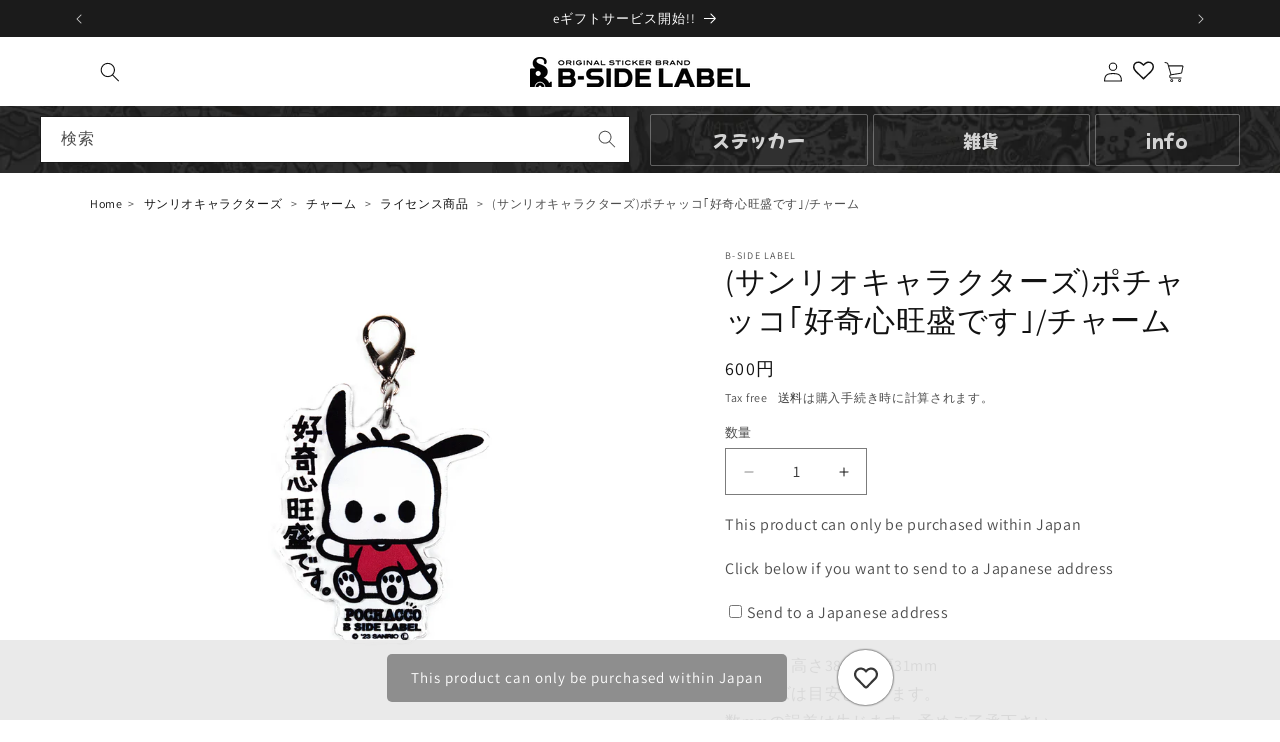

--- FILE ---
content_type: text/html; charset=utf-8
request_url: https://shop.bside-label.com/ja-lang/products/sanrio-potiyatuko-hao-qi-xin-wang-sheng-desu-tiyamu
body_size: 79221
content:
<!doctype html>
<html class="no-js" lang="ja">
  <head>
    <meta charset="utf-8">
    <meta http-equiv="X-UA-Compatible" content="IE=edge">
    <meta name="viewport" content="width=device-width,initial-scale=1">
    <meta name="theme-color" content="">
    <meta name="format-detection" content="telephone=no">
    <link rel="canonical" href="https://shop.bside-label.com/ja-lang/products/sanrio-potiyatuko-hao-qi-xin-wang-sheng-desu-tiyamu">
    <!-- ShopifyのCDNサーバーとの接続を事前に開始するようブラウザに示唆し、ページの表示速度を向上させる -->
    <link rel="preconnect" href="https://cdn.shopify.com" crossorigin><link rel="icon" type="image/png" href="//shop.bside-label.com/cdn/shop/files/all.png?crop=center&height=32&v=1644545430&width=32"><link rel="preconnect" href="https://fonts.shopifycdn.com" crossorigin><title>
      (サンリオキャラクターズ)ポチャッコ｢好奇心旺盛です｣/チャーム
 &ndash; B-SIDE LABEL</title>

    
      <meta name="description" content="(サンリオ)ポチャッコ｢好奇心旺盛です｣/チャーム">
    

    <meta property="og:site_name" content="B-SIDE LABEL">
<meta property="og:url" content="https://shop.bside-label.com/ja-lang/products/sanrio-potiyatuko-hao-qi-xin-wang-sheng-desu-tiyamu">
<meta property="og:title" content="(サンリオキャラクターズ)ポチャッコ｢好奇心旺盛です｣/チャーム">
<meta property="og:description" content="(サンリオ)ポチャッコ｢好奇心旺盛です｣/チャーム">
<meta property="og:type" content="product"><meta property="og:image" content="https://shop.bside-label.com/cdn/shop/products/CSRO-008.png?crop=center&height=630&v=1675399690&width=1200">
  <meta property="og:image:secure_url" content="https://shop.bside-label.com/cdn/shop/products/CSRO-008.png?crop=center&height=630&v=1675399690&width=1200">
  <meta name="twitter:image" content="https://shop.bside-label.com/cdn/shop/products/CSRO-008.png?crop=center&height=630&v=1675399690&width=1200"><meta property="og:price:amount" content="600">
  <meta property="og:price:currency" content="JPY"><meta name="twitter:site" content="@intent/follow?screen_name=bsidelabel"><meta name="twitter:card" content="summary_large_image">
<meta name="twitter:title" content="(サンリオキャラクターズ)ポチャッコ｢好奇心旺盛です｣/チャーム">
<meta name="twitter:description" content="(サンリオ)ポチャッコ｢好奇心旺盛です｣/チャーム">


    <script src="//shop.bside-label.com/cdn/shop/t/35/assets/constants.js?v=58251544750838685771711763427" defer="defer"></script>
    <script src="//shop.bside-label.com/cdn/shop/t/35/assets/pubsub.js?v=158357773527763999511711763428" defer="defer"></script>
    <script src="//shop.bside-label.com/cdn/shop/t/35/assets/global.js?v=41999504081098140171764129484" defer="defer"></script><script>window.performance && window.performance.mark && window.performance.mark('shopify.content_for_header.start');</script><meta name="facebook-domain-verification" content="inxlemtq5mzikn7gd6ldhozcqdlbg6">
<meta name="google-site-verification" content="J0Up8jhrn5nBUtRdC-cykO7-8iWk4vgooito9seGuzY">
<meta id="shopify-digital-wallet" name="shopify-digital-wallet" content="/62676435160/digital_wallets/dialog">
<link rel="alternate" hreflang="x-default" href="https://shop.bside-label.com/products/sanrio-potiyatuko-hao-qi-xin-wang-sheng-desu-tiyamu">
<link rel="alternate" hreflang="ja-AU" href="https://shop.bside-label.com/ja-lang/products/sanrio-potiyatuko-hao-qi-xin-wang-sheng-desu-tiyamu">
<link rel="alternate" hreflang="en-AU" href="https://shop.bside-label.com/en-lang/products/sanrio-potiyatuko-hao-qi-xin-wang-sheng-desu-tiyamu">
<link rel="alternate" hreflang="ja-CA" href="https://shop.bside-label.com/ja-lang/products/sanrio-potiyatuko-hao-qi-xin-wang-sheng-desu-tiyamu">
<link rel="alternate" hreflang="en-CA" href="https://shop.bside-label.com/en-lang/products/sanrio-potiyatuko-hao-qi-xin-wang-sheng-desu-tiyamu">
<link rel="alternate" hreflang="ja-DE" href="https://shop.bside-label.com/ja-lang/products/sanrio-potiyatuko-hao-qi-xin-wang-sheng-desu-tiyamu">
<link rel="alternate" hreflang="en-DE" href="https://shop.bside-label.com/en-lang/products/sanrio-potiyatuko-hao-qi-xin-wang-sheng-desu-tiyamu">
<link rel="alternate" hreflang="ja-FR" href="https://shop.bside-label.com/ja-lang/products/sanrio-potiyatuko-hao-qi-xin-wang-sheng-desu-tiyamu">
<link rel="alternate" hreflang="en-FR" href="https://shop.bside-label.com/en-lang/products/sanrio-potiyatuko-hao-qi-xin-wang-sheng-desu-tiyamu">
<link rel="alternate" hreflang="ja-GB" href="https://shop.bside-label.com/ja-lang/products/sanrio-potiyatuko-hao-qi-xin-wang-sheng-desu-tiyamu">
<link rel="alternate" hreflang="en-GB" href="https://shop.bside-label.com/en-lang/products/sanrio-potiyatuko-hao-qi-xin-wang-sheng-desu-tiyamu">
<link rel="alternate" hreflang="ja-HK" href="https://shop.bside-label.com/ja-lang/products/sanrio-potiyatuko-hao-qi-xin-wang-sheng-desu-tiyamu">
<link rel="alternate" hreflang="en-HK" href="https://shop.bside-label.com/en-lang/products/sanrio-potiyatuko-hao-qi-xin-wang-sheng-desu-tiyamu">
<link rel="alternate" hreflang="ja-IT" href="https://shop.bside-label.com/ja-lang/products/sanrio-potiyatuko-hao-qi-xin-wang-sheng-desu-tiyamu">
<link rel="alternate" hreflang="en-IT" href="https://shop.bside-label.com/en-lang/products/sanrio-potiyatuko-hao-qi-xin-wang-sheng-desu-tiyamu">
<link rel="alternate" hreflang="ja-KR" href="https://shop.bside-label.com/ja-lang/products/sanrio-potiyatuko-hao-qi-xin-wang-sheng-desu-tiyamu">
<link rel="alternate" hreflang="en-KR" href="https://shop.bside-label.com/en-lang/products/sanrio-potiyatuko-hao-qi-xin-wang-sheng-desu-tiyamu">
<link rel="alternate" hreflang="ja-NZ" href="https://shop.bside-label.com/ja-lang/products/sanrio-potiyatuko-hao-qi-xin-wang-sheng-desu-tiyamu">
<link rel="alternate" hreflang="en-NZ" href="https://shop.bside-label.com/en-lang/products/sanrio-potiyatuko-hao-qi-xin-wang-sheng-desu-tiyamu">
<link rel="alternate" hreflang="ja-SG" href="https://shop.bside-label.com/ja-lang/products/sanrio-potiyatuko-hao-qi-xin-wang-sheng-desu-tiyamu">
<link rel="alternate" hreflang="en-SG" href="https://shop.bside-label.com/en-lang/products/sanrio-potiyatuko-hao-qi-xin-wang-sheng-desu-tiyamu">
<link rel="alternate" hreflang="ja-TH" href="https://shop.bside-label.com/ja-lang/products/sanrio-potiyatuko-hao-qi-xin-wang-sheng-desu-tiyamu">
<link rel="alternate" hreflang="en-TH" href="https://shop.bside-label.com/en-lang/products/sanrio-potiyatuko-hao-qi-xin-wang-sheng-desu-tiyamu">
<link rel="alternate" hreflang="ja-TW" href="https://shop.bside-label.com/ja-lang/products/sanrio-potiyatuko-hao-qi-xin-wang-sheng-desu-tiyamu">
<link rel="alternate" hreflang="en-TW" href="https://shop.bside-label.com/en-lang/products/sanrio-potiyatuko-hao-qi-xin-wang-sheng-desu-tiyamu">
<link rel="alternate" hreflang="ja-JP" href="https://shop.bside-label.com/products/sanrio-potiyatuko-hao-qi-xin-wang-sheng-desu-tiyamu">
<link rel="alternate" hreflang="en-JP" href="https://shop.bside-label.com/en/products/sanrio-potiyatuko-hao-qi-xin-wang-sheng-desu-tiyamu">
<link rel="alternate" type="application/json+oembed" href="https://shop.bside-label.com/ja-lang/products/sanrio-potiyatuko-hao-qi-xin-wang-sheng-desu-tiyamu.oembed">
<script async="async" src="/checkouts/internal/preloads.js?locale=ja-DE"></script>
<script id="shopify-features" type="application/json">{"accessToken":"b2dbfe37363a63b68f646c3fc63ac7bd","betas":["rich-media-storefront-analytics"],"domain":"shop.bside-label.com","predictiveSearch":false,"shopId":62676435160,"locale":"ja"}</script>
<script>var Shopify = Shopify || {};
Shopify.shop = "shop-bsl.myshopify.com";
Shopify.locale = "ja";
Shopify.currency = {"active":"JPY","rate":"1.0"};
Shopify.country = "DE";
Shopify.theme = {"name":"BWS-Shopify\/master","id":140827689176,"schema_name":"Dawn","schema_version":"13.0.1","theme_store_id":null,"role":"main"};
Shopify.theme.handle = "null";
Shopify.theme.style = {"id":null,"handle":null};
Shopify.cdnHost = "shop.bside-label.com/cdn";
Shopify.routes = Shopify.routes || {};
Shopify.routes.root = "/ja-lang/";</script>
<script type="module">!function(o){(o.Shopify=o.Shopify||{}).modules=!0}(window);</script>
<script>!function(o){function n(){var o=[];function n(){o.push(Array.prototype.slice.apply(arguments))}return n.q=o,n}var t=o.Shopify=o.Shopify||{};t.loadFeatures=n(),t.autoloadFeatures=n()}(window);</script>
<script id="shop-js-analytics" type="application/json">{"pageType":"product"}</script>
<script defer="defer" async type="module" src="//shop.bside-label.com/cdn/shopifycloud/shop-js/modules/v2/client.init-shop-cart-sync_0MstufBG.ja.esm.js"></script>
<script defer="defer" async type="module" src="//shop.bside-label.com/cdn/shopifycloud/shop-js/modules/v2/chunk.common_jll-23Z1.esm.js"></script>
<script defer="defer" async type="module" src="//shop.bside-label.com/cdn/shopifycloud/shop-js/modules/v2/chunk.modal_HXih6-AF.esm.js"></script>
<script type="module">
  await import("//shop.bside-label.com/cdn/shopifycloud/shop-js/modules/v2/client.init-shop-cart-sync_0MstufBG.ja.esm.js");
await import("//shop.bside-label.com/cdn/shopifycloud/shop-js/modules/v2/chunk.common_jll-23Z1.esm.js");
await import("//shop.bside-label.com/cdn/shopifycloud/shop-js/modules/v2/chunk.modal_HXih6-AF.esm.js");

  window.Shopify.SignInWithShop?.initShopCartSync?.({"fedCMEnabled":true,"windoidEnabled":true});

</script>
<script>(function() {
  var isLoaded = false;
  function asyncLoad() {
    if (isLoaded) return;
    isLoaded = true;
    var urls = ["https:\/\/tools.luckyorange.com\/core\/lo.js?site-id=8dac18d9\u0026shop=shop-bsl.myshopify.com","https:\/\/static.klaviyo.com\/onsite\/js\/klaviyo.js?company_id=Vpebd6\u0026shop=shop-bsl.myshopify.com","https:\/\/evey-files.s3.amazonaws.com\/js\/online_store.js?shop=shop-bsl.myshopify.com"];
    for (var i = 0; i < urls.length; i++) {
      var s = document.createElement('script');
      s.type = 'text/javascript';
      s.async = true;
      s.src = urls[i];
      var x = document.getElementsByTagName('script')[0];
      x.parentNode.insertBefore(s, x);
    }
  };
  if(window.attachEvent) {
    window.attachEvent('onload', asyncLoad);
  } else {
    window.addEventListener('load', asyncLoad, false);
  }
})();</script>
<script id="__st">var __st={"a":62676435160,"offset":32400,"reqid":"3a8f3334-1e85-48ad-9c08-067f93381dce-1769381406","pageurl":"shop.bside-label.com\/ja-lang\/products\/sanrio-potiyatuko-hao-qi-xin-wang-sheng-desu-tiyamu","u":"8a5eae049c7e","p":"product","rtyp":"product","rid":7935855755480};</script>
<script>window.ShopifyPaypalV4VisibilityTracking = true;</script>
<script id="captcha-bootstrap">!function(){'use strict';const t='contact',e='account',n='new_comment',o=[[t,t],['blogs',n],['comments',n],[t,'customer']],c=[[e,'customer_login'],[e,'guest_login'],[e,'recover_customer_password'],[e,'create_customer']],r=t=>t.map((([t,e])=>`form[action*='/${t}']:not([data-nocaptcha='true']) input[name='form_type'][value='${e}']`)).join(','),a=t=>()=>t?[...document.querySelectorAll(t)].map((t=>t.form)):[];function s(){const t=[...o],e=r(t);return a(e)}const i='password',u='form_key',d=['recaptcha-v3-token','g-recaptcha-response','h-captcha-response',i],f=()=>{try{return window.sessionStorage}catch{return}},m='__shopify_v',_=t=>t.elements[u];function p(t,e,n=!1){try{const o=window.sessionStorage,c=JSON.parse(o.getItem(e)),{data:r}=function(t){const{data:e,action:n}=t;return t[m]||n?{data:e,action:n}:{data:t,action:n}}(c);for(const[e,n]of Object.entries(r))t.elements[e]&&(t.elements[e].value=n);n&&o.removeItem(e)}catch(o){console.error('form repopulation failed',{error:o})}}const l='form_type',E='cptcha';function T(t){t.dataset[E]=!0}const w=window,h=w.document,L='Shopify',v='ce_forms',y='captcha';let A=!1;((t,e)=>{const n=(g='f06e6c50-85a8-45c8-87d0-21a2b65856fe',I='https://cdn.shopify.com/shopifycloud/storefront-forms-hcaptcha/ce_storefront_forms_captcha_hcaptcha.v1.5.2.iife.js',D={infoText:'hCaptchaによる保護',privacyText:'プライバシー',termsText:'利用規約'},(t,e,n)=>{const o=w[L][v],c=o.bindForm;if(c)return c(t,g,e,D).then(n);var r;o.q.push([[t,g,e,D],n]),r=I,A||(h.body.append(Object.assign(h.createElement('script'),{id:'captcha-provider',async:!0,src:r})),A=!0)});var g,I,D;w[L]=w[L]||{},w[L][v]=w[L][v]||{},w[L][v].q=[],w[L][y]=w[L][y]||{},w[L][y].protect=function(t,e){n(t,void 0,e),T(t)},Object.freeze(w[L][y]),function(t,e,n,w,h,L){const[v,y,A,g]=function(t,e,n){const i=e?o:[],u=t?c:[],d=[...i,...u],f=r(d),m=r(i),_=r(d.filter((([t,e])=>n.includes(e))));return[a(f),a(m),a(_),s()]}(w,h,L),I=t=>{const e=t.target;return e instanceof HTMLFormElement?e:e&&e.form},D=t=>v().includes(t);t.addEventListener('submit',(t=>{const e=I(t);if(!e)return;const n=D(e)&&!e.dataset.hcaptchaBound&&!e.dataset.recaptchaBound,o=_(e),c=g().includes(e)&&(!o||!o.value);(n||c)&&t.preventDefault(),c&&!n&&(function(t){try{if(!f())return;!function(t){const e=f();if(!e)return;const n=_(t);if(!n)return;const o=n.value;o&&e.removeItem(o)}(t);const e=Array.from(Array(32),(()=>Math.random().toString(36)[2])).join('');!function(t,e){_(t)||t.append(Object.assign(document.createElement('input'),{type:'hidden',name:u})),t.elements[u].value=e}(t,e),function(t,e){const n=f();if(!n)return;const o=[...t.querySelectorAll(`input[type='${i}']`)].map((({name:t})=>t)),c=[...d,...o],r={};for(const[a,s]of new FormData(t).entries())c.includes(a)||(r[a]=s);n.setItem(e,JSON.stringify({[m]:1,action:t.action,data:r}))}(t,e)}catch(e){console.error('failed to persist form',e)}}(e),e.submit())}));const S=(t,e)=>{t&&!t.dataset[E]&&(n(t,e.some((e=>e===t))),T(t))};for(const o of['focusin','change'])t.addEventListener(o,(t=>{const e=I(t);D(e)&&S(e,y())}));const B=e.get('form_key'),M=e.get(l),P=B&&M;t.addEventListener('DOMContentLoaded',(()=>{const t=y();if(P)for(const e of t)e.elements[l].value===M&&p(e,B);[...new Set([...A(),...v().filter((t=>'true'===t.dataset.shopifyCaptcha))])].forEach((e=>S(e,t)))}))}(h,new URLSearchParams(w.location.search),n,t,e,['guest_login'])})(!0,!0)}();</script>
<script integrity="sha256-4kQ18oKyAcykRKYeNunJcIwy7WH5gtpwJnB7kiuLZ1E=" data-source-attribution="shopify.loadfeatures" defer="defer" src="//shop.bside-label.com/cdn/shopifycloud/storefront/assets/storefront/load_feature-a0a9edcb.js" crossorigin="anonymous"></script>
<script data-source-attribution="shopify.dynamic_checkout.dynamic.init">var Shopify=Shopify||{};Shopify.PaymentButton=Shopify.PaymentButton||{isStorefrontPortableWallets:!0,init:function(){window.Shopify.PaymentButton.init=function(){};var t=document.createElement("script");t.src="https://shop.bside-label.com/cdn/shopifycloud/portable-wallets/latest/portable-wallets.ja.js",t.type="module",document.head.appendChild(t)}};
</script>
<script data-source-attribution="shopify.dynamic_checkout.buyer_consent">
  function portableWalletsHideBuyerConsent(e){var t=document.getElementById("shopify-buyer-consent"),n=document.getElementById("shopify-subscription-policy-button");t&&n&&(t.classList.add("hidden"),t.setAttribute("aria-hidden","true"),n.removeEventListener("click",e))}function portableWalletsShowBuyerConsent(e){var t=document.getElementById("shopify-buyer-consent"),n=document.getElementById("shopify-subscription-policy-button");t&&n&&(t.classList.remove("hidden"),t.removeAttribute("aria-hidden"),n.addEventListener("click",e))}window.Shopify?.PaymentButton&&(window.Shopify.PaymentButton.hideBuyerConsent=portableWalletsHideBuyerConsent,window.Shopify.PaymentButton.showBuyerConsent=portableWalletsShowBuyerConsent);
</script>
<script>
  function portableWalletsCleanup(e){e&&e.src&&console.error("Failed to load portable wallets script "+e.src);var t=document.querySelectorAll("shopify-accelerated-checkout .shopify-payment-button__skeleton, shopify-accelerated-checkout-cart .wallet-cart-button__skeleton"),e=document.getElementById("shopify-buyer-consent");for(let e=0;e<t.length;e++)t[e].remove();e&&e.remove()}function portableWalletsNotLoadedAsModule(e){e instanceof ErrorEvent&&"string"==typeof e.message&&e.message.includes("import.meta")&&"string"==typeof e.filename&&e.filename.includes("portable-wallets")&&(window.removeEventListener("error",portableWalletsNotLoadedAsModule),window.Shopify.PaymentButton.failedToLoad=e,"loading"===document.readyState?document.addEventListener("DOMContentLoaded",window.Shopify.PaymentButton.init):window.Shopify.PaymentButton.init())}window.addEventListener("error",portableWalletsNotLoadedAsModule);
</script>

<script type="module" src="https://shop.bside-label.com/cdn/shopifycloud/portable-wallets/latest/portable-wallets.ja.js" onError="portableWalletsCleanup(this)" crossorigin="anonymous"></script>
<script nomodule>
  document.addEventListener("DOMContentLoaded", portableWalletsCleanup);
</script>

<link id="shopify-accelerated-checkout-styles" rel="stylesheet" media="screen" href="https://shop.bside-label.com/cdn/shopifycloud/portable-wallets/latest/accelerated-checkout-backwards-compat.css" crossorigin="anonymous">
<style id="shopify-accelerated-checkout-cart">
        #shopify-buyer-consent {
  margin-top: 1em;
  display: inline-block;
  width: 100%;
}

#shopify-buyer-consent.hidden {
  display: none;
}

#shopify-subscription-policy-button {
  background: none;
  border: none;
  padding: 0;
  text-decoration: underline;
  font-size: inherit;
  cursor: pointer;
}

#shopify-subscription-policy-button::before {
  box-shadow: none;
}

      </style>
<script id="sections-script" data-sections="header" defer="defer" src="//shop.bside-label.com/cdn/shop/t/35/compiled_assets/scripts.js?v=63050"></script>
<script>window.performance && window.performance.mark && window.performance.mark('shopify.content_for_header.end');</script>


    <style data-shopify>
      @font-face {
  font-family: Assistant;
  font-weight: 400;
  font-style: normal;
  font-display: swap;
  src: url("//shop.bside-label.com/cdn/fonts/assistant/assistant_n4.9120912a469cad1cc292572851508ca49d12e768.woff2") format("woff2"),
       url("//shop.bside-label.com/cdn/fonts/assistant/assistant_n4.6e9875ce64e0fefcd3f4446b7ec9036b3ddd2985.woff") format("woff");
}

      @font-face {
  font-family: Assistant;
  font-weight: 700;
  font-style: normal;
  font-display: swap;
  src: url("//shop.bside-label.com/cdn/fonts/assistant/assistant_n7.bf44452348ec8b8efa3aa3068825305886b1c83c.woff2") format("woff2"),
       url("//shop.bside-label.com/cdn/fonts/assistant/assistant_n7.0c887fee83f6b3bda822f1150b912c72da0f7b64.woff") format("woff");
}

      
      
      @font-face {
  font-family: Assistant;
  font-weight: 400;
  font-style: normal;
  font-display: swap;
  src: url("//shop.bside-label.com/cdn/fonts/assistant/assistant_n4.9120912a469cad1cc292572851508ca49d12e768.woff2") format("woff2"),
       url("//shop.bside-label.com/cdn/fonts/assistant/assistant_n4.6e9875ce64e0fefcd3f4446b7ec9036b3ddd2985.woff") format("woff");
}


      
        :root,
        .color-scheme-1 {
          --color-background: 255,255,255;
        
          --gradient-background: #ffffff;
        

        

        --color-foreground: 18,18,18;
        --color-background-contrast: 191,191,191;
        --color-shadow: 18,18,18;
        --color-button: 18,18,18;
        --color-button-text: 255,255,255;
        --color-secondary-button: 255,255,255;
        --color-secondary-button-text: 18,18,18;
        --color-link: 18,18,18;
        --color-badge-foreground: 18,18,18;
        --color-badge-background: 255,255,255;
        --color-badge-border: 18,18,18;
        --payment-terms-background-color: rgb(255 255 255);
      }
      
        
        .color-scheme-2 {
          --color-background: 243,243,243;
        
          --gradient-background: #f3f3f3;
        

        

        --color-foreground: 18,18,18;
        --color-background-contrast: 179,179,179;
        --color-shadow: 18,18,18;
        --color-button: 18,18,18;
        --color-button-text: 243,243,243;
        --color-secondary-button: 243,243,243;
        --color-secondary-button-text: 18,18,18;
        --color-link: 18,18,18;
        --color-badge-foreground: 18,18,18;
        --color-badge-background: 243,243,243;
        --color-badge-border: 18,18,18;
        --payment-terms-background-color: rgb(243 243 243);
      }
      
        
        .color-scheme-3 {
          --color-background: 36,40,51;
        
          --gradient-background: #242833;
        

        

        --color-foreground: 255,255,255;
        --color-background-contrast: 47,52,66;
        --color-shadow: 18,18,18;
        --color-button: 255,255,255;
        --color-button-text: 0,0,0;
        --color-secondary-button: 36,40,51;
        --color-secondary-button-text: 255,255,255;
        --color-link: 255,255,255;
        --color-badge-foreground: 255,255,255;
        --color-badge-background: 36,40,51;
        --color-badge-border: 255,255,255;
        --payment-terms-background-color: rgb(36 40 51);
      }
      
        
        .color-scheme-4 {
          --color-background: 18,18,18;
        
          --gradient-background: #121212;
        

        

        --color-foreground: 255,255,255;
        --color-background-contrast: 146,146,146;
        --color-shadow: 18,18,18;
        --color-button: 255,255,255;
        --color-button-text: 18,18,18;
        --color-secondary-button: 18,18,18;
        --color-secondary-button-text: 255,255,255;
        --color-link: 255,255,255;
        --color-badge-foreground: 255,255,255;
        --color-badge-background: 18,18,18;
        --color-badge-border: 255,255,255;
        --payment-terms-background-color: rgb(18 18 18);
      }
      
        
        .color-scheme-5 {
          --color-background: 51,79,180;
        
          --gradient-background: #334fb4;
        

        

        --color-foreground: 255,255,255;
        --color-background-contrast: 23,35,81;
        --color-shadow: 18,18,18;
        --color-button: 255,255,255;
        --color-button-text: 51,79,180;
        --color-secondary-button: 51,79,180;
        --color-secondary-button-text: 255,255,255;
        --color-link: 255,255,255;
        --color-badge-foreground: 255,255,255;
        --color-badge-background: 51,79,180;
        --color-badge-border: 255,255,255;
        --payment-terms-background-color: rgb(51 79 180);
      }
      

      body, .color-scheme-1, .color-scheme-2, .color-scheme-3, .color-scheme-4, .color-scheme-5 {
        color: rgba(var(--color-foreground), 0.75);
        background-color: rgb(var(--color-background));
      }

      :root {
        --font-body-family: Assistant, sans-serif;
        --font-body-style: normal;
        --font-body-weight: 400;
        --font-body-weight-bold: 700;

        --font-heading-family: Assistant, sans-serif;
        --font-heading-style: normal;
        --font-heading-weight: 400;

        --font-body-scale: 1.0;
        --font-heading-scale: 1.0;

        --media-padding: px;
        --media-border-opacity: 0.05;
        --media-border-width: 1px;
        --media-radius: 0px;
        --media-shadow-opacity: 0.0;
        --media-shadow-horizontal-offset: 0px;
        --media-shadow-vertical-offset: 4px;
        --media-shadow-blur-radius: 5px;
        --media-shadow-visible: 0;

        --page-width: 120rem;
        --page-width-margin: 0rem;

        --product-card-image-padding: 0.0rem;
        --product-card-corner-radius: 0.0rem;
        --product-card-text-alignment: left;
        --product-card-border-width: 0.0rem;
        --product-card-border-opacity: 0.1;
        --product-card-shadow-opacity: 0.0;
        --product-card-shadow-visible: 0;
        --product-card-shadow-horizontal-offset: 0.0rem;
        --product-card-shadow-vertical-offset: 0.4rem;
        --product-card-shadow-blur-radius: 0.5rem;

        --collection-card-image-padding: 0.0rem;
        --collection-card-corner-radius: 0.0rem;
        --collection-card-text-alignment: left;
        --collection-card-border-width: 0.0rem;
        --collection-card-border-opacity: 0.1;
        --collection-card-shadow-opacity: 0.0;
        --collection-card-shadow-visible: 0;
        --collection-card-shadow-horizontal-offset: 0.0rem;
        --collection-card-shadow-vertical-offset: 0.4rem;
        --collection-card-shadow-blur-radius: 0.5rem;

        --blog-card-image-padding: 0.0rem;
        --blog-card-corner-radius: 0.0rem;
        --blog-card-text-alignment: left;
        --blog-card-border-width: 0.0rem;
        --blog-card-border-opacity: 0.1;
        --blog-card-shadow-opacity: 0.0;
        --blog-card-shadow-visible: 0;
        --blog-card-shadow-horizontal-offset: 0.0rem;
        --blog-card-shadow-vertical-offset: 0.4rem;
        --blog-card-shadow-blur-radius: 0.5rem;

        --badge-corner-radius: 4.0rem;

        --popup-border-width: 1px;
        --popup-border-opacity: 0.1;
        --popup-corner-radius: 0px;
        --popup-shadow-opacity: 0.05;
        --popup-shadow-horizontal-offset: 0px;
        --popup-shadow-vertical-offset: 4px;
        --popup-shadow-blur-radius: 5px;

        --drawer-border-width: 1px;
        --drawer-border-opacity: 0.1;
        --drawer-shadow-opacity: 0.0;
        --drawer-shadow-horizontal-offset: 0px;
        --drawer-shadow-vertical-offset: 4px;
        --drawer-shadow-blur-radius: 5px;

        --spacing-sections-desktop: 0px;
        --spacing-sections-mobile: 0px;

        --grid-desktop-vertical-spacing: 8px;
        --grid-desktop-horizontal-spacing: 8px;
        --grid-mobile-vertical-spacing: 4px;
        --grid-mobile-horizontal-spacing: 4px;

        --text-boxes-border-opacity: 0.1;
        --text-boxes-border-width: 0px;
        --text-boxes-radius: 0px;
        --text-boxes-shadow-opacity: 0.0;
        --text-boxes-shadow-visible: 0;
        --text-boxes-shadow-horizontal-offset: 0px;
        --text-boxes-shadow-vertical-offset: 4px;
        --text-boxes-shadow-blur-radius: 5px;

        --buttons-radius: 0px;
        --buttons-radius-outset: 0px;
        --buttons-border-width: 1px;
        --buttons-border-opacity: 1.0;
        --buttons-shadow-opacity: 0.0;
        --buttons-shadow-visible: 0;
        --buttons-shadow-horizontal-offset: 0px;
        --buttons-shadow-vertical-offset: 4px;
        --buttons-shadow-blur-radius: 5px;
        --buttons-border-offset: 0px;

        --inputs-radius: 0px;
        --inputs-border-width: 1px;
        --inputs-border-opacity: 0.55;
        --inputs-shadow-opacity: 0.0;
        --inputs-shadow-horizontal-offset: 0px;
        --inputs-margin-offset: 0px;
        --inputs-shadow-vertical-offset: 4px;
        --inputs-shadow-blur-radius: 5px;
        --inputs-radius-outset: 0px;

        --variant-pills-radius: 40px;
        --variant-pills-border-width: 1px;
        --variant-pills-border-opacity: 0.55;
        --variant-pills-shadow-opacity: 0.0;
        --variant-pills-shadow-horizontal-offset: 0px;
        --variant-pills-shadow-vertical-offset: 4px;
        --variant-pills-shadow-blur-radius: 5px;
      }

      *,
      *::before,
      *::after {
        box-sizing: inherit;
      }

      html {
        box-sizing: border-box;
        font-size: calc(var(--font-body-scale) * 62.5%);
        height: 100%;
      }

      body {
        display: grid;
        grid-template-rows: auto auto 1fr auto;
        grid-template-columns: 100%;
        min-height: 100%;
        margin: 0;
        font-size: 1.5rem;
        letter-spacing: 0.06rem;
        line-height: calc(1 + 0.8 / var(--font-body-scale));
        font-family: var(--font-body-family);
        font-style: var(--font-body-style);
        font-weight: var(--font-body-weight);
      }

      @media screen and (min-width: 750px) {
        body {
          font-size: 1.6rem;
        }
      }
    </style>

    <link href="//shop.bside-label.com/cdn/shop/t/35/assets/base.css?v=178767812360250403091754291602" rel="stylesheet" type="text/css" media="all" />
    <link href="//shop.bside-label.com/cdn/shop/t/35/assets/custom.css?v=95552631577082848741738213345" rel="stylesheet" type="text/css" media="all" />
<link href="//shop.bside-label.com/cdn/shop/t/35/assets/component-localization-form.css?v=106970538751599890951712383900" rel="stylesheet" type="text/css" media="all" />
      <script src="//shop.bside-label.com/cdn/shop/t/35/assets/localization-form.js?v=169565320306168926741711763427" defer="defer"></script><link
        rel="stylesheet"
        href="//shop.bside-label.com/cdn/shop/t/35/assets/component-predictive-search.css?v=118923337488134913561711763428"
        media="print"
        onload="this.media='all'"
      ><script>
      document.documentElement.className = document.documentElement.className.replace('no-js', 'js');
      if (Shopify.designMode) {
        document.documentElement.classList.add('shopify-design-mode');
      }
    </script>
  <!-- BEGIN app block: shopify://apps/all-in-gift/blocks/embed/14c78036-27a0-4098-a9e3-c3f1525dedff --><script id='huckleberry-all-in-gift-embed-script' type="text/javascript" src="https://gift-script-pr.pages.dev/script.js?shop=shop-bsl.myshopify.com" defer></script>
<!-- END app block --><!-- BEGIN app block: shopify://apps/wishlist-hero/blocks/app-embed/a9a5079b-59e8-47cb-b659-ecf1c60b9b72 -->


  <script type="application/json" id="WH-ProductJson-product-template">
    {"id":7935855755480,"title":"(サンリオキャラクターズ)ポチャッコ｢好奇心旺盛です｣\/チャーム","handle":"sanrio-potiyatuko-hao-qi-xin-wang-sheng-desu-tiyamu","description":"\u003cp\u003e大きさ：高さ38mm×幅31mm \u003cbr\u003e※サイズは目安となります。 \u003cbr\u003e数mmの誤差は生じます。予めご了承下さい。 \u003cbr\u003e※画像はイメージです。\u003c\/p\u003e","published_at":"2023-02-10T12:00:09+09:00","created_at":"2023-01-30T13:37:03+09:00","vendor":"B-SIDE LABEL","type":"チャーム","tags":["anime","アニメ","キーホルダー","コラボ商品","コラボ雑貨","サンリオ","サンリオキャラクターズ","ポスト便不可"],"price":60000,"price_min":60000,"price_max":60000,"available":true,"price_varies":false,"compare_at_price":null,"compare_at_price_min":0,"compare_at_price_max":0,"compare_at_price_varies":false,"variants":[{"id":43655934673112,"title":"Default Title","option1":"Default Title","option2":null,"option3":null,"sku":"CSRO-008","requires_shipping":true,"taxable":true,"featured_image":null,"available":true,"name":"(サンリオキャラクターズ)ポチャッコ｢好奇心旺盛です｣\/チャーム","public_title":null,"options":["Default Title"],"price":60000,"weight":5,"compare_at_price":null,"inventory_management":null,"barcode":"","requires_selling_plan":false,"selling_plan_allocations":[],"quantity_rule":{"min":1,"max":null,"increment":1}}],"images":["\/\/shop.bside-label.com\/cdn\/shop\/products\/CSRO-008.png?v=1675399690","\/\/shop.bside-label.com\/cdn\/shop\/products\/CSRO-008_d0a3dafc-e89c-403b-a130-7671b35f423c.png?v=1675399690"],"featured_image":"\/\/shop.bside-label.com\/cdn\/shop\/products\/CSRO-008.png?v=1675399690","options":["Title"],"media":[{"alt":null,"id":31572268515544,"position":1,"preview_image":{"aspect_ratio":1.0,"height":1046,"width":1046,"src":"\/\/shop.bside-label.com\/cdn\/shop\/products\/CSRO-008.png?v=1675399690"},"aspect_ratio":1.0,"height":1046,"media_type":"image","src":"\/\/shop.bside-label.com\/cdn\/shop\/products\/CSRO-008.png?v=1675399690","width":1046},{"alt":null,"id":31572268548312,"position":2,"preview_image":{"aspect_ratio":1.0,"height":1046,"width":1046,"src":"\/\/shop.bside-label.com\/cdn\/shop\/products\/CSRO-008_d0a3dafc-e89c-403b-a130-7671b35f423c.png?v=1675399690"},"aspect_ratio":1.0,"height":1046,"media_type":"image","src":"\/\/shop.bside-label.com\/cdn\/shop\/products\/CSRO-008_d0a3dafc-e89c-403b-a130-7671b35f423c.png?v=1675399690","width":1046}],"requires_selling_plan":false,"selling_plan_groups":[],"content":"\u003cp\u003e大きさ：高さ38mm×幅31mm \u003cbr\u003e※サイズは目安となります。 \u003cbr\u003e数mmの誤差は生じます。予めご了承下さい。 \u003cbr\u003e※画像はイメージです。\u003c\/p\u003e"}
  </script>

<script type="text/javascript">
  
    window.wishlisthero_buttonProdPageClasses = [];
  
  
    window.wishlisthero_cartDotClasses = [];
  
</script>
<!-- BEGIN app snippet: extraStyles -->

<style>
  .wishlisthero-floating {
    position: absolute;
    top: 5px;
    z-index: 21;
    border-radius: 100%;
    width: fit-content;
    right: 5px;
    left: auto;
    &.wlh-left-btn {
      left: 5px !important;
      right: auto !important;
    }
    &.wlh-right-btn {
      right: 5px !important;
      left: auto !important;
    }
    
  }
  @media(min-width:1300px) {
    .product-item__link.product-item__image--margins .wishlisthero-floating, {
      
        left: 50% !important;
        margin-left: -295px;
      
    }
  }
  .MuiTypography-h1,.MuiTypography-h2,.MuiTypography-h3,.MuiTypography-h4,.MuiTypography-h5,.MuiTypography-h6,.MuiButton-root,.MuiCardHeader-title a {
    font-family: ,  !important;
  }
</style>






<!-- END app snippet -->
<!-- BEGIN app snippet: renderAssets -->

  <link rel="preload" href="https://cdn.shopify.com/extensions/019badc7-12fe-783e-9dfe-907190f91114/wishlist-hero-81/assets/default.css" as="style" onload="this.onload=null;this.rel='stylesheet'">
  <noscript><link href="//cdn.shopify.com/extensions/019badc7-12fe-783e-9dfe-907190f91114/wishlist-hero-81/assets/default.css" rel="stylesheet" type="text/css" media="all" /></noscript>
  <script defer src="https://cdn.shopify.com/extensions/019badc7-12fe-783e-9dfe-907190f91114/wishlist-hero-81/assets/default.js"></script>
<!-- END app snippet -->


<script type="text/javascript">
  try{
  
    var scr_bdl_path = "https://cdn.shopify.com/extensions/019badc7-12fe-783e-9dfe-907190f91114/wishlist-hero-81/assets/bundle2.js";
    window._wh_asset_path = scr_bdl_path.substring(0,scr_bdl_path.lastIndexOf("/")) + "/";
  

  }catch(e){ console.log(e)}
  try{

  
    window.WishListHero_setting = {"ButtonColor":"rgba(255, 0, 80, 1)","IconColor":"rgba(255, 255, 255, 1)","IconType":"Heart","ButtonTextBeforeAdding":"お気に入りに追加","ButtonTextAfterAdding":"お気に入りに追加しました","AnimationAfterAddition":"Blink","ButtonTextAddToCart":"カートに入れる","ButtonTextOutOfStock":"SOLD OUT","ButtonTextAddAllToCart":"全てカートに入れる","ButtonTextRemoveAllToCart":"全て削除する","AddedProductNotificationText":"追加しました","AddedProductToCartNotificationText":"Product added to cart successfully","ViewCartLinkText":"カートを見る","SharePopup_TitleText":"共有する","SharePopup_shareBtnText":"シェア","SharePopup_shareHederText":"お気に入りリストを共有する","SharePopup_shareCopyText":"リンクをコピーする","SharePopup_shareCancelBtnText":"キャンセル","SharePopup_shareCopyBtnText":"copy","SendEMailPopup_BtnText":"send email","SendEMailPopup_FromText":"From Name","SendEMailPopup_ToText":"To email","SendEMailPopup_BodyText":"Body","SendEMailPopup_SendBtnText":"send","SendEMailPopup_TitleText":"Send My Wislist via Email","AddProductMessageText":"全ての商品を追加しますか？","RemoveProductMessageText":"この商品を削除しますか？","RemoveAllProductMessageText":"全て削除しますか？","RemovedProductNotificationText":"削除しました","AddAllOutOfStockProductNotificationText":"エラーが発生しました","RemovePopupOkText":"OK","RemovePopup_HeaderText":"ご確認","ViewWishlistText":"お気に入り一覧","EmptyWishlistText":"お気に入りは空っぽです","BuyNowButtonText":"Buy Now","BuyNowButtonColor":"rgb(144, 86, 162)","BuyNowTextButtonColor":"rgb(255, 255, 255)","Wishlist_Title":"お気に入りリスト","WishlistHeaderTitleAlignment":"Right","WishlistProductImageSize":"Normal","PriceColor":"rgba(0, 0, 0, 1)","HeaderFontSize":"30","PriceFontSize":"18","ProductNameFontSize":"16","LaunchPointType":"header_menu","DisplayWishlistAs":"popup_window","DisplayButtonAs":"icon_only","PopupSize":"md","HideAddToCartButton":false,"NoRedirectAfterAddToCart":true,"DisableGuestCustomer":true,"LoginPopupContent":"お気に入りを保存するにはログインが必要です","LoginPopupLoginBtnText":"ログイン","LoginPopupContentFontSize":"20","NotificationPopupPosition":"right","WishlistButtonTextColor":"rgba(255, 255, 255, 1)","EnableRemoveFromWishlistAfterAddButtonText":"削除","_id":"64141639120c667ccc786376","EnableCollection":false,"EnableShare":true,"RemovePowerBy":true,"EnableFBPixel":false,"DisapleApp":false,"FloatPointPossition":"right","HeartStateToggle":true,"HeaderMenuItemsIndicator":true,"EnableRemoveFromWishlistAfterAdd":true,"CollectionViewAddedToWishlistIconBackgroundColor":"rgba(255, 255, 255, 0)","CollectionViewAddedToWishlistIconColor":"rgba(255, 0, 80, 1)","CollectionViewIconBackgroundColor":"rgba(255, 255, 255, 0)","CollectionViewIconColor":"rgba(255, 0, 80, 1)","SendEMailPopup_SendNotificationText":"email sent successfully","SharePopup_shareCopiedText":"Copied","CollectionViewIconPlacment":"Right","IconTypeNum":"1","ThrdParty_Trans_active":false,"DisablePopupNotification":false,"EnableGTagIntegration":true,"ShareNetworks":{"Facebook":true,"Twitter":true,"LinkedIn":false,"WhatsApp":false,"Pinterest":true,"Telegram":false,"Viber":false,"Reddit":true,"Email_Client":true,"VK":false,"OK":false,"Tumblr":true,"Livejournal":false,"Mailru":false,"Workplace":false,"Line":true},"ShareViaEmailSubject":"Wish List from  ##wishlist_hero_share_email_customer_name##","Shop":"shop-bsl.myshopify.com","shop":"shop-bsl.myshopify.com","Status":"Active","Plan":"TITANIUM"};
    if(typeof(window.WishListHero_setting_theme_override) != "undefined"){
                                                                                window.WishListHero_setting = {
                                                                                    ...window.WishListHero_setting,
                                                                                    ...window.WishListHero_setting_theme_override
                                                                                };
                                                                            }
                                                                            // Done

  

  }catch(e){ console.error('Error loading config',e); }
</script>


  <script src="https://cdn.shopify.com/extensions/019badc7-12fe-783e-9dfe-907190f91114/wishlist-hero-81/assets/bundle2.js" defer></script>



<script type="text/javascript">
  if (!window.__wishlistHeroArriveScriptLoaded) {
    window.__wishlistHeroArriveScriptLoaded = true;
    function wh_loadScript(scriptUrl) {
      const script = document.createElement('script'); script.src = scriptUrl;
      document.body.appendChild(script);
      return new Promise((res, rej) => { script.onload = function () { res(); }; script.onerror = function () { rej(); } });
    }
  }
  document.addEventListener("DOMContentLoaded", () => {
      wh_loadScript('https://cdn.shopify.com/extensions/019badc7-12fe-783e-9dfe-907190f91114/wishlist-hero-81/assets/arrive.min.js').then(function () {
          document.arrive('.wishlist-hero-custom-button', function (wishlistButton) {
              var ev = new
                  CustomEvent('wishlist-hero-add-to-custom-element', { detail: wishlistButton }); document.dispatchEvent(ev);
          });
      });
  });
</script>


<!-- BEGIN app snippet: TransArray -->
<script>
  window.WLH_reload_translations = function() {
    let _wlh_res = {};
    if (window.WishListHero_setting && window.WishListHero_setting['ThrdParty_Trans_active']) {

      
        

        window.WishListHero_setting["ButtonTextBeforeAdding"] = "";
        _wlh_res["ButtonTextBeforeAdding"] = "";
        

        window.WishListHero_setting["ButtonTextAfterAdding"] = "";
        _wlh_res["ButtonTextAfterAdding"] = "";
        

        window.WishListHero_setting["ButtonTextAddToCart"] = "";
        _wlh_res["ButtonTextAddToCart"] = "";
        

        window.WishListHero_setting["ButtonTextOutOfStock"] = "";
        _wlh_res["ButtonTextOutOfStock"] = "";
        

        window.WishListHero_setting["ButtonTextAddAllToCart"] = "";
        _wlh_res["ButtonTextAddAllToCart"] = "";
        

        window.WishListHero_setting["ButtonTextRemoveAllToCart"] = "";
        _wlh_res["ButtonTextRemoveAllToCart"] = "";
        

        window.WishListHero_setting["AddedProductNotificationText"] = "";
        _wlh_res["AddedProductNotificationText"] = "";
        

        window.WishListHero_setting["AddedProductToCartNotificationText"] = "";
        _wlh_res["AddedProductToCartNotificationText"] = "";
        

        window.WishListHero_setting["ViewCartLinkText"] = "";
        _wlh_res["ViewCartLinkText"] = "";
        

        window.WishListHero_setting["SharePopup_TitleText"] = "";
        _wlh_res["SharePopup_TitleText"] = "";
        

        window.WishListHero_setting["SharePopup_shareBtnText"] = "";
        _wlh_res["SharePopup_shareBtnText"] = "";
        

        window.WishListHero_setting["SharePopup_shareHederText"] = "";
        _wlh_res["SharePopup_shareHederText"] = "";
        

        window.WishListHero_setting["SharePopup_shareCopyText"] = "";
        _wlh_res["SharePopup_shareCopyText"] = "";
        

        window.WishListHero_setting["SharePopup_shareCancelBtnText"] = "";
        _wlh_res["SharePopup_shareCancelBtnText"] = "";
        

        window.WishListHero_setting["SharePopup_shareCopyBtnText"] = "";
        _wlh_res["SharePopup_shareCopyBtnText"] = "";
        

        window.WishListHero_setting["SendEMailPopup_BtnText"] = "";
        _wlh_res["SendEMailPopup_BtnText"] = "";
        

        window.WishListHero_setting["SendEMailPopup_FromText"] = "";
        _wlh_res["SendEMailPopup_FromText"] = "";
        

        window.WishListHero_setting["SendEMailPopup_ToText"] = "";
        _wlh_res["SendEMailPopup_ToText"] = "";
        

        window.WishListHero_setting["SendEMailPopup_BodyText"] = "";
        _wlh_res["SendEMailPopup_BodyText"] = "";
        

        window.WishListHero_setting["SendEMailPopup_SendBtnText"] = "";
        _wlh_res["SendEMailPopup_SendBtnText"] = "";
        

        window.WishListHero_setting["SendEMailPopup_SendNotificationText"] = "";
        _wlh_res["SendEMailPopup_SendNotificationText"] = "";
        

        window.WishListHero_setting["SendEMailPopup_TitleText"] = "";
        _wlh_res["SendEMailPopup_TitleText"] = "";
        

        window.WishListHero_setting["AddProductMessageText"] = "";
        _wlh_res["AddProductMessageText"] = "";
        

        window.WishListHero_setting["RemoveProductMessageText"] = "";
        _wlh_res["RemoveProductMessageText"] = "";
        

        window.WishListHero_setting["RemoveAllProductMessageText"] = "";
        _wlh_res["RemoveAllProductMessageText"] = "";
        

        window.WishListHero_setting["RemovedProductNotificationText"] = "";
        _wlh_res["RemovedProductNotificationText"] = "";
        

        window.WishListHero_setting["AddAllOutOfStockProductNotificationText"] = "";
        _wlh_res["AddAllOutOfStockProductNotificationText"] = "";
        

        window.WishListHero_setting["RemovePopupOkText"] = "";
        _wlh_res["RemovePopupOkText"] = "";
        

        window.WishListHero_setting["RemovePopup_HeaderText"] = "";
        _wlh_res["RemovePopup_HeaderText"] = "";
        

        window.WishListHero_setting["ViewWishlistText"] = "";
        _wlh_res["ViewWishlistText"] = "";
        

        window.WishListHero_setting["EmptyWishlistText"] = "";
        _wlh_res["EmptyWishlistText"] = "";
        

        window.WishListHero_setting["BuyNowButtonText"] = "";
        _wlh_res["BuyNowButtonText"] = "";
        

        window.WishListHero_setting["Wishlist_Title"] = "";
        _wlh_res["Wishlist_Title"] = "";
        

        window.WishListHero_setting["LoginPopupContent"] = "";
        _wlh_res["LoginPopupContent"] = "";
        

        window.WishListHero_setting["LoginPopupLoginBtnText"] = "";
        _wlh_res["LoginPopupLoginBtnText"] = "";
        

        window.WishListHero_setting["EnableRemoveFromWishlistAfterAddButtonText"] = "";
        _wlh_res["EnableRemoveFromWishlistAfterAddButtonText"] = "";
        

        window.WishListHero_setting["LowStockEmailSubject"] = "";
        _wlh_res["LowStockEmailSubject"] = "";
        

        window.WishListHero_setting["OnSaleEmailSubject"] = "";
        _wlh_res["OnSaleEmailSubject"] = "";
        

        window.WishListHero_setting["SharePopup_shareCopiedText"] = "";
        _wlh_res["SharePopup_shareCopiedText"] = "";
    }
    return _wlh_res;
  }
  window.WLH_reload_translations();
</script><!-- END app snippet -->

<!-- END app block --><!-- BEGIN app block: shopify://apps/fontify/blocks/app-embed/334490e2-2153-4a2e-a452-e90bdeffa3cc --><link rel="preconnect" href="https://cdn.nitroapps.co" crossorigin=""><script>
    console.log([{"name":"Karantina","type":"google","locally":0,"options":{"overwrite":false,"mobile":false,"desktop":false,"stylesheet":null,"languages":[]},"elements":[".mysterious-en-text"],"font_url":"https:\/\/fonts.googleapis.com\/css2?family=Karantina:wght@100;200;300;400;500;600;700;800;900\u0026display=swap","source":"Karantina"},{"name":"Mochiy Pop One","type":"google","locally":0,"options":{"overwrite":false,"mobile":false,"desktop":false,"stylesheet":null,"languages":[]},"elements":[".mochiy_pop_one"],"font_url":"https:\/\/fonts.googleapis.com\/css2?family=Mochiy+Pop+One:wght@100;200;300;400;500;600;700;800;900\u0026display=swap","source":"Mochiy+Pop+One"},{"name":"Dela Gothic One","type":"google","locally":0,"options":{"overwrite":false,"mobile":false,"desktop":false,"stylesheet":null,"languages":[]},"elements":[".mysterious-text,.dela_gothic"],"font_url":"https:\/\/fonts.googleapis.com\/css2?family=Dela+Gothic+One:wght@100;200;300;400;500;600;700;800;900\u0026display=swap","source":"Dela+Gothic+One"},{"name":"Sawarabi Gothic","type":"google","locally":0,"options":{"overwrite":false,"mobile":false,"desktop":false,"stylesheet":null,"languages":[]},"elements":["body","h1","h2","h3","h4","h5","h6","p","a","li","*:not(.fa):not([class*=\"pe-\"]):not(.lni):not(i[class*=\"iccl-\"]):not(i[class*=\"la\"]):not(i[class*=\"fa\"]):not(.jdgm-star):not(.r--stars-icon):not(.mochiy_pop_one):not(.mysterious-en-text):not(.mysterious-text):not(.dela_gothic)"],"font_url":"https:\/\/fonts.googleapis.com\/css2?family=Sawarabi+Gothic:wght@100;200;300;400;500;600;700;800;900\u0026display=swap","source":"Sawarabi+Gothic"}]);
    console.log("product");
  </script><link rel="stylesheet" href="https://fonts.googleapis.com/css2?family=Karantina:wght@100;200;300;400;500;600;700;800;900&display=swap"><link rel="stylesheet" href="https://fonts.googleapis.com/css2?family=Mochiy+Pop+One:wght@100;200;300;400;500;600;700;800;900&display=swap"><link rel="stylesheet" href="https://fonts.googleapis.com/css2?family=Dela+Gothic+One:wght@100;200;300;400;500;600;700;800;900&display=swap"><link rel="stylesheet" href="https://fonts.googleapis.com/css2?family=Sawarabi+Gothic:wght@100;200;300;400;500;600;700;800;900&display=swap"><style type="text/css" id="nitro-fontify">.mysterious-en-text {
              font-family: 'Karantina';
              
            }.mochiy_pop_one {
              font-family: 'Mochiy Pop One';
              
            }.mysterious-text,.dela_gothic {
              font-family: 'Dela Gothic One';
              
            }body,h1,h2,h3,h4,h5,h6,p,a,li,*:not(.fa):not([class*="pe-"]):not(.lni):not(i[class*="iccl-"]):not(i[class*="la"]):not(i[class*="fa"]):not(.jdgm-star):not(.r--stars-icon):not(.mochiy_pop_one):not(.mysterious-en-text):not(.mysterious-text):not(.dela_gothic) {
              font-family: 'Sawarabi Gothic';
              
            }</style><script
  type="text/javascript"
  id="fontify-scripts"
>
  
  (function () {
    // Prevent duplicate execution
    if (window.fontifyScriptInitialized) {
      return;
    }
    window.fontifyScriptInitialized = true;

    if (window.opener) {
      // Remove existing listener if any before adding new one
      if (window.fontifyMessageListener) {
        window.removeEventListener('message', window.fontifyMessageListener, false);
      }

      function watchClosedWindow() {
        let itv = setInterval(function () {
          if (!window.opener || window.opener.closed) {
            clearInterval(itv);
            window.close();
          }
        }, 1000);
      }

      // Helper function to inject scripts and links from vite-tag content
      function injectScript(encodedContent) {
        

        // Decode HTML entities
        const tempTextarea = document.createElement('textarea');
        tempTextarea.innerHTML = encodedContent;
        const viteContent = tempTextarea.value;

        // Parse HTML content
        const tempDiv = document.createElement('div');
        tempDiv.innerHTML = viteContent;

        // Track duplicates within tempDiv only
        const scriptIds = new Set();
        const scriptSrcs = new Set();
        const linkKeys = new Set();

        // Helper to clone element attributes
        function cloneAttributes(source, target) {
          Array.from(source.attributes).forEach(function(attr) {
            if (attr.name === 'crossorigin') {
              target.crossOrigin = attr.value;
            } else {
              target.setAttribute(attr.name, attr.value);
            }
          });
          if (source.textContent) {
            target.textContent = source.textContent;
          }
        }

        // Inject scripts (filter duplicates within tempDiv)
        tempDiv.querySelectorAll('script').forEach(function(script) {
          const scriptId = script.getAttribute('id');
          const scriptSrc = script.getAttribute('src');

          // Skip if duplicate in tempDiv
          if ((scriptId && scriptIds.has(scriptId)) || (scriptSrc && scriptSrcs.has(scriptSrc))) {
            return;
          }

          // Track script
          if (scriptId) scriptIds.add(scriptId);
          if (scriptSrc) scriptSrcs.add(scriptSrc);

          // Clone and inject
          const newScript = document.createElement('script');
          cloneAttributes(script, newScript);

          document.head.appendChild(newScript);
        });

        // Inject links (filter duplicates within tempDiv)
        tempDiv.querySelectorAll('link').forEach(function(link) {
          const linkHref = link.getAttribute('href');
          const linkRel = link.getAttribute('rel') || '';
          const key = linkHref + '|' + linkRel;

          // Skip if duplicate in tempDiv
          if (linkHref && linkKeys.has(key)) {
            return;
          }

          // Track link
          if (linkHref) linkKeys.add(key);

          // Clone and inject
          const newLink = document.createElement('link');
          cloneAttributes(link, newLink);
          document.head.appendChild(newLink);
        });
      }

      // Function to apply preview font data


      function receiveMessage(event) {
        watchClosedWindow();
        if (event.data.action == 'fontify_ready') {
          console.log('fontify_ready');
          injectScript(`&lt;!-- BEGIN app snippet: vite-tag --&gt;


  &lt;script src=&quot;https://cdn.shopify.com/extensions/019bafe3-77e1-7e6a-87b2-cbeff3e5cd6f/fontify-polaris-11/assets/main-B3V8Mu2P.js&quot; type=&quot;module&quot; crossorigin=&quot;anonymous&quot;&gt;&lt;/script&gt;

&lt;!-- END app snippet --&gt;
  &lt;!-- BEGIN app snippet: vite-tag --&gt;


  &lt;link href=&quot;//cdn.shopify.com/extensions/019bafe3-77e1-7e6a-87b2-cbeff3e5cd6f/fontify-polaris-11/assets/main-GVRB1u2d.css&quot; rel=&quot;stylesheet&quot; type=&quot;text/css&quot; media=&quot;all&quot; /&gt;

&lt;!-- END app snippet --&gt;
`);

        } else if (event.data.action == 'font_audit_ready') {
          injectScript(`&lt;!-- BEGIN app snippet: vite-tag --&gt;


  &lt;script src=&quot;https://cdn.shopify.com/extensions/019bafe3-77e1-7e6a-87b2-cbeff3e5cd6f/fontify-polaris-11/assets/audit-DDeWPAiq.js&quot; type=&quot;module&quot; crossorigin=&quot;anonymous&quot;&gt;&lt;/script&gt;

&lt;!-- END app snippet --&gt;
  &lt;!-- BEGIN app snippet: vite-tag --&gt;


  &lt;link href=&quot;//cdn.shopify.com/extensions/019bafe3-77e1-7e6a-87b2-cbeff3e5cd6f/fontify-polaris-11/assets/audit-CNr6hPle.css&quot; rel=&quot;stylesheet&quot; type=&quot;text/css&quot; media=&quot;all&quot; /&gt;

&lt;!-- END app snippet --&gt;
`);

        } else if (event.data.action == 'preview_font_data') {
          const fontData = event?.data || null;
          window.fontifyPreviewData = fontData;
          injectScript(`&lt;!-- BEGIN app snippet: vite-tag --&gt;


  &lt;script src=&quot;https://cdn.shopify.com/extensions/019bafe3-77e1-7e6a-87b2-cbeff3e5cd6f/fontify-polaris-11/assets/preview-CH6oXAfY.js&quot; type=&quot;module&quot; crossorigin=&quot;anonymous&quot;&gt;&lt;/script&gt;

&lt;!-- END app snippet --&gt;
`);
        }
      }

      // Store reference to listener for cleanup
      window.fontifyMessageListener = receiveMessage;
      window.addEventListener('message', receiveMessage, false);

      // Send init message when window is opened from opener
      if (window.opener) {
        window.opener.postMessage({ action: `${window.name}_init`, data: JSON.parse(JSON.stringify({})) }, '*');
      }
    }
  })();
</script>


<!-- END app block --><!-- BEGIN app block: shopify://apps/omni-hub/blocks/qrcode/46ab3480-8698-432c-a107-3e5b38c89c96 --><script defer src="https://cdn.shopify.com/extensions/019be37c-8e96-7171-921b-c2b7ba866f3a/omni-hub-bbb144d-260122021427/assets/qrcode.js"></script>

<div
  id="omni-hub-qrcode"
  data-customer-id=""
  data-shop-domain="shop-bsl.myshopify.com">
</div>


<!-- END app block --><!-- BEGIN app block: shopify://apps/wishlist-hero/blocks/customize-style-block/a9a5079b-59e8-47cb-b659-ecf1c60b9b72 -->
<script>
  try {
    window.WishListHero_setting_theme_override = {
      
      
      
      
      
      
        HeaderFontSize : "30",
      
      
        ProductNameFontSize : "18",
      
      
        PriceFontSize : "16",
      
      t_o_f: true,
      theme_overriden_flag: true
    };
    if (typeof(window.WishListHero_setting) != "undefined" && window.WishListHero_setting) {
      window.WishListHero_setting = {
        ...window.WishListHero_setting,
        ...window.WishListHero_setting_theme_override
      };
    }
  } catch (e) {
    console.error('Error loading config', e);
  }
</script><!-- END app block --><!-- BEGIN app block: shopify://apps/langshop/blocks/sdk/84899e01-2b29-42af-99d6-46d16daa2111 --><!-- BEGIN app snippet: config --><script type="text/javascript">
    /** Workaround for backward compatibility with old versions of localized themes */
    if (window.LangShopConfig && window.LangShopConfig.themeDynamics && window.LangShopConfig.themeDynamics.length) {
        themeDynamics = window.LangShopConfig.themeDynamics;
    } else {
        themeDynamics = [];
    }

    window.LangShopConfig = {
    "currentLanguage": "ja",
    "currentCurrency": "jpy",
    "currentCountry": "DE",
    "shopifyLocales": [{"code":"ja","name":"日本語","endonym_name":"日本語","rootUrl":"\/ja-lang"},{"code":"en","name":"英語","endonym_name":"English","rootUrl":"\/en-lang"}    ],
    "shopifyCountries": [{"code":"GB","name":"イギリス", "currency":"JPY"},{"code":"IT","name":"イタリア", "currency":"JPY"},{"code":"AU","name":"オーストラリア", "currency":"JPY"},{"code":"CA","name":"カナダ", "currency":"JPY"},{"code":"SG","name":"シンガポール", "currency":"JPY"},{"code":"TH","name":"タイ", "currency":"JPY"},{"code":"DE","name":"ドイツ", "currency":"JPY"},{"code":"NZ","name":"ニュージーランド", "currency":"JPY"},{"code":"FR","name":"フランス", "currency":"JPY"},{"code":"HK","name":"中華人民共和国香港特別行政区", "currency":"JPY"},{"code":"TW","name":"台湾", "currency":"JPY"},{"code":"JP","name":"日本", "currency":"JPY"},{"code":"KR","name":"韓国", "currency":"JPY"}    ],
    "shopifyCurrencies": ["JPY"],
    "originalLanguage": {"code":"ja","alias":null,"title":"Japanese","icon":null,"published":true,"active":false},
    "targetLanguages": [{"code":"de","alias":null,"title":"German","icon":null,"published":false,"active":true},{"code":"en","alias":null,"title":"English","icon":null,"published":true,"active":true},{"code":"fr","alias":null,"title":"French","icon":null,"published":false,"active":true},{"code":"ko","alias":null,"title":"Korean","icon":null,"published":false,"active":true},{"code":"zh-TW","alias":null,"title":"Chinese (Taiwan)","icon":null,"published":false,"active":true}],
    "languagesSwitchers": {"languageCurrency":{"status":"disabled","desktop":{"isActive":true,"generalCustomize":{"template":0,"displayed":"language-currency","language":"name","languageFlag":true,"currency":"code","currencyFlag":true,"switcher":"floating","position":"top-left","verticalSliderValue":15,"verticalSliderDimension":"px","horizontalSliderValue":15,"horizontalSliderDimension":"px"},"advancedCustomize":{"switcherStyle":{"flagRounding":0,"flagRoundingDimension":"px","flagPosition":"left","backgroundColor":"#FFFFFF","padding":{"left":16,"top":14,"right":16,"bottom":14},"paddingDimension":"px","fontSize":18,"fontSizeDimension":"px","fontFamily":"inherit","fontColor":"#202223","borderWidth":0,"borderWidthDimension":"px","borderRadius":0,"borderRadiusDimension":"px","borderColor":"#FFFFFF"},"dropDownStyle":{"backgroundColor":"#FFFFFF","padding":{"left":16,"top":12,"right":16,"bottom":12},"paddingDimension":"px","fontSize":18,"fontSizeDimension":"px","fontFamily":"inherit","fontColor":"#202223","borderWidth":0,"borderWidthDimension":"px","borderRadius":0,"borderRadiusDimension":"px","borderColor":"#FFFFFF"},"arrow":{"size":6,"sizeDimension":"px","color":"#1D1D1D"}}},"mobile":{"isActive":true,"sameAsDesktop":false,"generalCustomize":{"template":0,"displayed":"language-currency","language":"name","languageFlag":true,"currency":"code","currencyFlag":true,"switcher":"floating","position":"top-left","verticalSliderValue":15,"verticalSliderDimension":"px","horizontalSliderValue":15,"horizontalSliderDimension":"px"},"advancedCustomize":{"switcherStyle":{"flagRounding":0,"flagRoundingDimension":"px","flagPosition":"left","backgroundColor":"#FFFFFF","padding":{"left":16,"top":14,"right":16,"bottom":14},"paddingDimension":"px","fontSize":18,"fontSizeDimension":"px","fontFamily":"inherit","fontColor":"#202223","borderWidth":0,"borderWidthDimension":"px","borderRadius":0,"borderRadiusDimension":"px","borderColor":"#FFFFFF"},"dropDownStyle":{"backgroundColor":"#FFFFFF","padding":{"left":16,"top":12,"right":16,"bottom":12},"paddingDimension":"px","fontSize":18,"fontSizeDimension":"px","fontFamily":"inherit","fontColor":"#202223","borderWidth":0,"borderWidthDimension":"px","borderRadius":0,"borderRadiusDimension":"px","borderColor":"#FFFFFF"},"arrow":{"size":6,"sizeDimension":"px","color":"#1D1D1D"}}}},"autoDetection":{"status":"disabled","alertType":"popup","popupContainer":{"position":"center","backgroundColor":"#FFFFFF","width":700,"widthDimension":"px","padding":{"left":20,"top":20,"right":20,"bottom":20},"paddingDimension":"px","borderWidth":0,"borderWidthDimension":"px","borderRadius":8,"borderRadiusDimension":"px","borderColor":"#FFFFFF","fontSize":18,"fontSizeDimension":"px","fontFamily":"inherit","fontColor":"#202223"},"bannerContainer":{"position":"top","backgroundColor":"#FFFFFF","width":8,"widthDimension":"px","padding":{"left":20,"top":20,"right":20,"bottom":20},"paddingDimension":"px","borderWidth":0,"borderWidthDimension":"px","borderRadius":8,"borderRadiusDimension":"px","borderColor":"#FFFFFF","fontSize":18,"fontSizeDimension":"px","fontFamily":"inherit","fontColor":"#202223"},"selectorContainer":{"backgroundColor":"#FFFFFF","padding":{"left":8,"top":8,"right":8,"bottom":8},"paddingDimension":"px","borderWidth":0,"borderWidthDimension":"px","borderRadius":8,"borderRadiusDimension":"px","borderColor":"#FFFFFF","fontSize":18,"fontSizeDimension":"px","fontFamily":"inherit","fontColor":"#202223"},"button":{"backgroundColor":"#FFFFFF","padding":{"left":8,"top":8,"right":8,"bottom":8},"paddingDimension":"px","borderWidth":0,"borderWidthDimension":"px","borderRadius":8,"borderRadiusDimension":"px","borderColor":"#FFFFFF","fontSize":18,"fontSizeDimension":"px","fontFamily":"inherit","fontColor":"#202223"},"closeIcon":{"size":16,"sizeDimension":"px","color":"#1D1D1D"}}},
    "defaultCurrency": {"code":"jpy","title":"Yen","icon":null,"rate":121.1525,"formatWithCurrency":"¥{{amount}} JPY","formatWithoutCurrency":"¥{{amount}}"},
    "targetCurrencies": [{"code":"eur","title":"Euro","icon":null,"rate":0.9067,"formatWithCurrency":"€{{amount}} EUR","formatWithoutCurrency":"€{{amount}}"},{"code":"nzd","title":"New Zealand Dollar","icon":null,"rate":1.4344,"formatWithCurrency":"${{amount}} NZD","formatWithoutCurrency":"${{amount}}"},{"code":"gbp","title":"Pound Sterling","icon":null,"rate":0.7537,"formatWithCurrency":"£{{amount}} GBP","formatWithoutCurrency":"£{{amount}}"},{"code":"hkd","title":"Hong Kong Dollar","icon":null,"rate":7.8266,"formatWithCurrency":"${{amount}} HKD","formatWithoutCurrency":"${{amount}}"},{"code":"krw","title":"Won","icon":null,"rate":1215.0503,"formatWithCurrency":"₩{{amount}} KRW","formatWithoutCurrency":"₩{{amount}}"},{"code":"sgd","title":"Singapore Dollar","icon":null,"rate":1.3568,"formatWithCurrency":" {{amount}} SGD","formatWithoutCurrency":" {{amount}}"},{"code":"twd","title":"New Taiwan Dollar","icon":null,"rate":28.481,"formatWithCurrency":"${{amount}} TWD","formatWithoutCurrency":"${{amount}}"},{"code":"vuv","title":"Vatu","icon":null,"rate":114.1166,"formatWithCurrency":" {{amount}} VUV","formatWithoutCurrency":" {{amount}}"}],
    "currenciesSwitchers": [{"id":159059,"title":null,"type":"dropdown","status":"admin-only","display":"all","position":"bottom-left","offset":"10px","shortTitles":false,"isolateStyles":true,"icons":"rounded","sprite":"flags","defaultStyles":true,"devices":{"mobile":{"visible":true,"minWidth":null,"maxWidth":{"value":480,"dimension":"px"}},"tablet":{"visible":true,"minWidth":{"value":481,"dimension":"px"},"maxWidth":{"value":1023,"dimension":"px"}},"desktop":{"visible":true,"minWidth":{"value":1024,"dimension":"px"},"maxWidth":null}},"styles":{"dropdown":{"activeContainer":{"padding":{"top":{"value":8,"dimension":"px"},"right":{"value":10,"dimension":"px"},"bottom":{"value":8,"dimension":"px"},"left":{"value":10,"dimension":"px"}},"background":"rgba(255,255,255,.95)","borderRadius":{"topLeft":{"value":0,"dimension":"px"},"topRight":{"value":0,"dimension":"px"},"bottomLeft":{"value":0,"dimension":"px"},"bottomRight":{"value":0,"dimension":"px"}},"borderTop":{"color":"rgba(224, 224, 224, 1)","style":"solid","width":{"value":1,"dimension":"px"}},"borderRight":{"color":"rgba(224, 224, 224, 1)","style":"solid","width":{"value":1,"dimension":"px"}},"borderBottom":{"color":"rgba(224, 224, 224, 1)","style":"solid","width":{"value":1,"dimension":"px"}},"borderLeft":{"color":"rgba(224, 224, 224, 1)","style":"solid","width":{"value":1,"dimension":"px"}}},"activeContainerHovered":null,"activeItem":{"fontSize":{"value":13,"dimension":"px"},"fontFamily":"Open Sans","color":"rgba(39, 46, 49, 1)"},"activeItemHovered":null,"activeItemIcon":{"offset":{"value":10,"dimension":"px"},"position":"left"},"dropdownContainer":{"animation":"sliding","background":"rgba(255,255,255,.95)","borderRadius":{"topLeft":{"value":0,"dimension":"px"},"topRight":{"value":0,"dimension":"px"},"bottomLeft":{"value":0,"dimension":"px"},"bottomRight":{"value":0,"dimension":"px"}},"borderTop":{"color":"rgba(224, 224, 224, 1)","style":"solid","width":{"value":1,"dimension":"px"}},"borderRight":{"color":"rgba(224, 224, 224, 1)","style":"solid","width":{"value":1,"dimension":"px"}},"borderBottom":{"color":"rgba(224, 224, 224, 1)","style":"solid","width":{"value":1,"dimension":"px"}},"borderLeft":{"color":"rgba(224, 224, 224, 1)","style":"solid","width":{"value":1,"dimension":"px"}},"padding":{"top":{"value":0,"dimension":"px"},"right":{"value":0,"dimension":"px"},"bottom":{"value":0,"dimension":"px"},"left":{"value":0,"dimension":"px"}}},"dropdownContainerHovered":null,"dropdownItem":{"padding":{"top":{"value":8,"dimension":"px"},"right":{"value":10,"dimension":"px"},"bottom":{"value":8,"dimension":"px"},"left":{"value":10,"dimension":"px"}},"fontSize":{"value":13,"dimension":"px"},"fontFamily":"Open Sans","color":"rgba(39, 46, 49, 1)"},"dropdownItemHovered":{"color":"rgba(27, 160, 227, 1)"},"dropdownItemIcon":{"position":"left","offset":{"value":10,"dimension":"px"}},"arrow":{"color":"rgba(39, 46, 49, 1)","position":"right","offset":{"value":20,"dimension":"px"},"size":{"value":6,"dimension":"px"}}},"inline":{"container":{"background":"rgba(255,255,255,.95)","borderRadius":{"topLeft":{"value":4,"dimension":"px"},"topRight":{"value":4,"dimension":"px"},"bottomLeft":{"value":4,"dimension":"px"},"bottomRight":{"value":4,"dimension":"px"}},"borderTop":{"color":"rgba(224, 224, 224, 1)","style":"solid","width":{"value":1,"dimension":"px"}},"borderRight":{"color":"rgba(224, 224, 224, 1)","style":"solid","width":{"value":1,"dimension":"px"}},"borderBottom":{"color":"rgba(224, 224, 224, 1)","style":"solid","width":{"value":1,"dimension":"px"}},"borderLeft":{"color":"rgba(224, 224, 224, 1)","style":"solid","width":{"value":1,"dimension":"px"}}},"containerHovered":null,"item":{"background":"transparent","padding":{"top":{"value":8,"dimension":"px"},"right":{"value":10,"dimension":"px"},"bottom":{"value":8,"dimension":"px"},"left":{"value":10,"dimension":"px"}},"fontSize":{"value":13,"dimension":"px"},"fontFamily":"Open Sans","color":"rgba(39, 46, 49, 1)"},"itemHovered":{"background":"rgba(245, 245, 245, 1)","color":"rgba(39, 46, 49, 1)"},"itemActive":{"background":"rgba(245, 245, 245, 1)","color":"rgba(27, 160, 227, 1)"},"itemIcon":{"position":"left","offset":{"value":10,"dimension":"px"}}},"ios":{"activeContainer":{"padding":{"top":{"value":0,"dimension":"px"},"right":{"value":0,"dimension":"px"},"bottom":{"value":0,"dimension":"px"},"left":{"value":0,"dimension":"px"}},"background":"rgba(255,255,255,.95)","borderRadius":{"topLeft":{"value":0,"dimension":"px"},"topRight":{"value":0,"dimension":"px"},"bottomLeft":{"value":0,"dimension":"px"},"bottomRight":{"value":0,"dimension":"px"}},"borderTop":{"color":"rgba(224, 224, 224, 1)","style":"solid","width":{"value":1,"dimension":"px"}},"borderRight":{"color":"rgba(224, 224, 224, 1)","style":"solid","width":{"value":1,"dimension":"px"}},"borderBottom":{"color":"rgba(224, 224, 224, 1)","style":"solid","width":{"value":1,"dimension":"px"}},"borderLeft":{"color":"rgba(224, 224, 224, 1)","style":"solid","width":{"value":1,"dimension":"px"}}},"activeContainerHovered":null,"activeItem":{"fontSize":{"value":13,"dimension":"px"},"fontFamily":"Open Sans","color":"rgba(39, 46, 49, 1)","padding":{"top":{"value":8,"dimension":"px"},"right":{"value":10,"dimension":"px"},"bottom":{"value":8,"dimension":"px"},"left":{"value":10,"dimension":"px"}}},"activeItemHovered":null,"activeItemIcon":{"position":"left","offset":{"value":10,"dimension":"px"}},"modalOverlay":{"background":"rgba(0, 0, 0, 0.7)"},"wheelButtonsContainer":{"background":"rgba(255, 255, 255, 1)","padding":{"top":{"value":8,"dimension":"px"},"right":{"value":10,"dimension":"px"},"bottom":{"value":8,"dimension":"px"},"left":{"value":10,"dimension":"px"}},"borderTop":{"color":"rgba(224, 224, 224, 1)","style":"solid","width":{"value":0,"dimension":"px"}},"borderRight":{"color":"rgba(224, 224, 224, 1)","style":"solid","width":{"value":0,"dimension":"px"}},"borderBottom":{"color":"rgba(224, 224, 224, 1)","style":"solid","width":{"value":1,"dimension":"px"}},"borderLeft":{"color":"rgba(224, 224, 224, 1)","style":"solid","width":{"value":0,"dimension":"px"}}},"wheelCloseButton":{"fontSize":{"value":14,"dimension":"px"},"fontFamily":"Open Sans","color":"rgba(39, 46, 49, 1)","fontWeight":"bold"},"wheelCloseButtonHover":null,"wheelSubmitButton":{"fontSize":{"value":14,"dimension":"px"},"fontFamily":"Open Sans","color":"rgba(39, 46, 49, 1)","fontWeight":"bold"},"wheelSubmitButtonHover":null,"wheelPanelContainer":{"background":"rgba(255, 255, 255, 1)"},"wheelLine":{"borderTop":{"color":"rgba(224, 224, 224, 1)","style":"solid","width":{"value":1,"dimension":"px"}},"borderRight":{"color":"rgba(224, 224, 224, 1)","style":"solid","width":{"value":0,"dimension":"px"}},"borderBottom":{"color":"rgba(224, 224, 224, 1)","style":"solid","width":{"value":1,"dimension":"px"}},"borderLeft":{"color":"rgba(224, 224, 224, 1)","style":"solid","width":{"value":0,"dimension":"px"}}},"wheelItem":{"background":"transparent","padding":{"top":{"value":8,"dimension":"px"},"right":{"value":10,"dimension":"px"},"bottom":{"value":8,"dimension":"px"},"left":{"value":10,"dimension":"px"}},"fontSize":{"value":13,"dimension":"px"},"fontFamily":"Open Sans","color":"rgba(39, 46, 49, 1)","justifyContent":"flex-start"},"wheelItemIcon":{"position":"left","offset":{"value":10,"dimension":"px"}}},"modal":{"activeContainer":{"padding":{"top":{"value":0,"dimension":"px"},"right":{"value":0,"dimension":"px"},"bottom":{"value":0,"dimension":"px"},"left":{"value":0,"dimension":"px"}},"background":"rgba(255,255,255,.95)","borderRadius":{"topLeft":{"value":0,"dimension":"px"},"topRight":{"value":0,"dimension":"px"},"bottomLeft":{"value":0,"dimension":"px"},"bottomRight":{"value":0,"dimension":"px"}},"borderTop":{"color":"rgba(224, 224, 224, 1)","style":"solid","width":{"value":1,"dimension":"px"}},"borderRight":{"color":"rgba(224, 224, 224, 1)","style":"solid","width":{"value":1,"dimension":"px"}},"borderBottom":{"color":"rgba(224, 224, 224, 1)","style":"solid","width":{"value":1,"dimension":"px"}},"borderLeft":{"color":"rgba(224, 224, 224, 1)","style":"solid","width":{"value":1,"dimension":"px"}}},"activeContainerHovered":null,"activeItem":{"fontSize":{"value":13,"dimension":"px"},"fontFamily":"Open Sans","color":"rgba(39, 46, 49, 1)","padding":{"top":{"value":8,"dimension":"px"},"right":{"value":10,"dimension":"px"},"bottom":{"value":8,"dimension":"px"},"left":{"value":10,"dimension":"px"}}},"activeItemHovered":null,"activeItemIcon":{"position":"left","offset":{"value":10,"dimension":"px"}},"modalOverlay":{"background":"rgba(0, 0, 0, 0.7)"},"modalContent":{"animation":"sliding-down","background":"rgba(255, 255, 255, 1)","maxHeight":{"value":80,"dimension":"vh"},"maxWidth":{"value":80,"dimension":"vw"},"width":{"value":320,"dimension":"px"}},"modalContentHover":null,"modalItem":{"reverseElements":true,"fontSize":{"value":11,"dimension":"px"},"fontFamily":"Open Sans","color":"rgba(102, 102, 102, 1)","textTransform":"uppercase","fontWeight":"bold","justifyContent":"space-between","letterSpacing":{"value":3,"dimension":"px"},"padding":{"top":{"value":20,"dimension":"px"},"right":{"value":26,"dimension":"px"},"bottom":{"value":20,"dimension":"px"},"left":{"value":26,"dimension":"px"}}},"modalItemIcon":{"offset":{"value":20,"dimension":"px"}},"modalItemRadio":{"size":{"value":20,"dimension":"px"},"offset":{"value":20,"dimension":"px"},"color":"rgba(193, 202, 202, 1)"},"modalItemHovered":{"background":"rgba(255, 103, 99, 0.5)","color":"rgba(254, 236, 233, 1)"},"modalItemHoveredRadio":{"size":{"value":20,"dimension":"px"},"offset":{"value":20,"dimension":"px"},"color":"rgba(254, 236, 233, 1)"},"modalActiveItem":{"fontSize":{"value":15,"dimension":"px"},"color":"rgba(254, 236, 233, 1)","background":"rgba(255, 103, 99, 1)"},"modalActiveItemRadio":{"size":{"value":24,"dimension":"px"},"offset":{"value":18,"dimension":"px"},"color":"rgba(255, 255, 255, 1)"},"modalActiveItemHovered":null,"modalActiveItemHoveredRadio":null},"select":{"container":{"background":"rgba(255,255,255, 1)","borderRadius":{"topLeft":{"value":4,"dimension":"px"},"topRight":{"value":4,"dimension":"px"},"bottomLeft":{"value":4,"dimension":"px"},"bottomRight":{"value":4,"dimension":"px"}},"borderTop":{"color":"rgba(204, 204, 204, 1)","style":"solid","width":{"value":1,"dimension":"px"}},"borderRight":{"color":"rgba(204, 204, 204, 1)","style":"solid","width":{"value":1,"dimension":"px"}},"borderBottom":{"color":"rgba(204, 204, 204, 1)","style":"solid","width":{"value":1,"dimension":"px"}},"borderLeft":{"color":"rgba(204, 204, 204, 1)","style":"solid","width":{"value":1,"dimension":"px"}}},"text":{"padding":{"top":{"value":5,"dimension":"px"},"right":{"value":8,"dimension":"px"},"bottom":{"value":5,"dimension":"px"},"left":{"value":8,"dimension":"px"}},"fontSize":{"value":13,"dimension":"px"},"fontFamily":"Open Sans","color":"rgba(39, 46, 49, 1)"}}}}],
    "languageDetection": "browser",
    "languagesCountries": [{"code":"ja","countries":["jp"]},{"code":"de","countries":["ar","at","be","dk","de","is","it","li","lu","ch"]},{"code":"en","countries":["as","ai","ag","aw","au","bs","bh","bd","bb","bz","bm","bw","br","io","bn","kh","ca","ky","cx","cc","ck","cr","cy","dm","eg","et","fk","fj","gm","gh","gi","gr","gl","gd","gu","gg","gy","hk","in","id","ie","im","il","jm","je","jo","ke","ki","kw","la","lb","ls","lr","ly","my","mv","mt","mh","mu","fm","ms","na","nr","np","an","nz","ni","ng","nu","nf","mp","om","pk","pw","pa","pg","ph","pn","pr","qa","rw","sh","kn","lc","vc","ws","sc","sl","sg","sb","so","za","gs","lk","sd","sr","sz","sy","tz","th","tl","tk","to","tt","tc","tv","ug","ua","ae","gb","us","um","vn","vg","vi","zm","zw","bq","ss","sx","cw"]},{"code":"fr","countries":["bj","bf","bi","cm","cf","td","km","cg","cd","ci","dj","gq","fr","gf","pf","tf","ga","gp","gn","ht","va","mg","ml","mq","mr","yt","mc","ma","nc","ne","re","bl","mf","pm","sn","tg","tn","vu","wf"]},{"code":"ko","countries":["kr","kp"]},{"code":"zh-TW","countries":[]}],
    "languagesBrowsers": [{"code":"ja","browsers":["ja"]},{"code":"de","browsers":["de"]},{"code":"en","browsers":["en"]},{"code":"fr","browsers":["fr"]},{"code":"ko","browsers":["ko"]},{"code":"zh-TW","browsers":["zh-TW"]}],
    "currencyDetection": "language",
    "currenciesLanguages": [{"code":"jpy","languages":["ja"]},{"code":"eur","languages":["sq","eu","bs","br","ca","co","hr","nl","et","fi","fy","gl","de","el","hu","ga","it","la","mt","oc","ru","sr","sh","sk","sl","es","sv","tr"]},{"code":"nzd","languages":[]},{"code":"gbp","languages":["pt","gd","cy"]},{"code":"hkd","languages":[]},{"code":"krw","languages":["ko"]},{"code":"sgd","languages":["ms","ta"]},{"code":"twd","languages":["zh"]},{"code":"vuv","languages":["en","fr"]}],
    "currenciesCountries": [{"code":"jpy","countries":["jp"]},{"code":"eur","countries":["ad","at","ax","be","bl","cy","de","ee","es","fi","fr","gf","gp","gr","ie","it","xk","lu","mc","me","mf","mq","mt","nl","pm","pt","re","si","sk","sm","tf","va","yt"]},{"code":"nzd","countries":["ck","nu","nz","pn","tk"]},{"code":"gbp","countries":["gb","gg","gs","im","je"]},{"code":"hkd","countries":["hk"]},{"code":"krw","countries":["kr"]},{"code":"sgd","countries":["sg"]},{"code":"twd","countries":["tw"]},{"code":"vuv","countries":["vu"]}],
    "recommendationAlert": {"type":"banner","status":"published","isolateStyles":true,"styles":{"banner":{"bannerContainer":{"position":"top","spacing":10,"borderTop":{"color":"rgba(0,0,0,0.2)","style":"solid","width":{"value":0,"dimension":"px"}},"borderRadius":{"topLeft":{"value":0,"dimension":"px"},"topRight":{"value":0,"dimension":"px"},"bottomLeft":{"value":0,"dimension":"px"},"bottomRight":{"value":0,"dimension":"px"}},"borderRight":{"color":"rgba(0,0,0,0.2)","style":"solid","width":{"value":0,"dimension":"px"}},"borderBottom":{"color":"rgba(0,0,0,0.2)","style":"solid","width":{"value":1,"dimension":"px"}},"borderLeft":{"color":"rgba(0,0,0,0.2)","style":"solid","width":{"value":0,"dimension":"px"}},"padding":{"top":{"value":15,"dimension":"px"},"right":{"value":20,"dimension":"px"},"bottom":{"value":15,"dimension":"px"},"left":{"value":20,"dimension":"px"}},"background":"rgba(255, 255, 255, 1)"},"bannerMessage":{"fontSize":{"value":16,"dimension":"px"},"fontFamily":"Open Sans","fontStyle":"normal","fontWeight":"normal","lineHeight":"1.5","color":"rgba(39, 46, 49, 1)"},"selectorContainer":{"background":"rgba(244,244,244, 1)","borderRadius":{"topLeft":{"value":2,"dimension":"px"},"topRight":{"value":2,"dimension":"px"},"bottomLeft":{"value":2,"dimension":"px"},"bottomRight":{"value":2,"dimension":"px"}},"borderTop":{"color":"rgba(204, 204, 204, 1)","style":"solid","width":{"value":0,"dimension":"px"}},"borderRight":{"color":"rgba(204, 204, 204, 1)","style":"solid","width":{"value":0,"dimension":"px"}},"borderBottom":{"color":"rgba(204, 204, 204, 1)","style":"solid","width":{"value":0,"dimension":"px"}},"borderLeft":{"color":"rgba(204, 204, 204, 1)","style":"solid","width":{"value":0,"dimension":"px"}}},"selectorContainerHovered":null,"selectorText":{"padding":{"top":{"value":8,"dimension":"px"},"right":{"value":8,"dimension":"px"},"bottom":{"value":8,"dimension":"px"},"left":{"value":8,"dimension":"px"}},"fontSize":{"value":16,"dimension":"px"},"fontFamily":"Open Sans","fontStyle":"normal","fontWeight":"normal","lineHeight":"1.5","color":"rgba(39, 46, 49, 1)"},"selectorTextHovered":null,"changeButton":{"borderTop":{"color":"transparent","style":"solid","width":{"value":0,"dimension":"px"}},"borderRight":{"color":"transparent","style":"solid","width":{"value":0,"dimension":"px"}},"borderBottom":{"color":"transparent","style":"solid","width":{"value":0,"dimension":"px"}},"borderLeft":{"color":"transparent","style":"solid","width":{"value":0,"dimension":"px"}},"fontSize":{"value":16,"dimension":"px"},"fontStyle":"normal","fontWeight":"normal","lineHeight":"1.5","borderRadius":{"topLeft":{"value":2,"dimension":"px"},"topRight":{"value":2,"dimension":"px"},"bottomLeft":{"value":2,"dimension":"px"},"bottomRight":{"value":2,"dimension":"px"}},"padding":{"top":{"value":8,"dimension":"px"},"right":{"value":8,"dimension":"px"},"bottom":{"value":8,"dimension":"px"},"left":{"value":8,"dimension":"px"}},"background":"rgba(0, 0, 0, 1)","color":"rgba(255, 255, 255, 1)"},"changeButtonHovered":null,"closeButton":{"alignSelf":"baseline","fontSize":{"value":16,"dimension":"px"},"color":"rgba(0, 0, 0, 1)"},"closeButtonHovered":null},"popup":{"popupContainer":{"maxWidth":{"value":30,"dimension":"rem"},"position":"bottom-left","spacing":10,"offset":{"value":1,"dimension":"em"},"borderTop":{"color":"rgba(0,0,0,0.2)","style":"solid","width":{"value":0,"dimension":"px"}},"borderRight":{"color":"rgba(0,0,0,0.2)","style":"solid","width":{"value":0,"dimension":"px"}},"borderBottom":{"color":"rgba(0,0,0,0.2)","style":"solid","width":{"value":1,"dimension":"px"}},"borderLeft":{"color":"rgba(0,0,0,0.2)","style":"solid","width":{"value":0,"dimension":"px"}},"borderRadius":{"topLeft":{"value":0,"dimension":"px"},"topRight":{"value":0,"dimension":"px"},"bottomLeft":{"value":0,"dimension":"px"},"bottomRight":{"value":0,"dimension":"px"}},"padding":{"top":{"value":15,"dimension":"px"},"right":{"value":20,"dimension":"px"},"bottom":{"value":15,"dimension":"px"},"left":{"value":20,"dimension":"px"}},"background":"rgba(255, 255, 255, 1)"},"popupMessage":{"fontSize":{"value":16,"dimension":"px"},"fontFamily":"Open Sans","fontStyle":"normal","fontWeight":"normal","lineHeight":"1.5","color":"rgba(39, 46, 49, 1)"},"selectorContainer":{"background":"rgba(244,244,244, 1)","borderRadius":{"topLeft":{"value":2,"dimension":"px"},"topRight":{"value":2,"dimension":"px"},"bottomLeft":{"value":2,"dimension":"px"},"bottomRight":{"value":2,"dimension":"px"}},"borderTop":{"color":"rgba(204, 204, 204, 1)","style":"solid","width":{"value":0,"dimension":"px"}},"borderRight":{"color":"rgba(204, 204, 204, 1)","style":"solid","width":{"value":0,"dimension":"px"}},"borderBottom":{"color":"rgba(204, 204, 204, 1)","style":"solid","width":{"value":0,"dimension":"px"}},"borderLeft":{"color":"rgba(204, 204, 204, 1)","style":"solid","width":{"value":0,"dimension":"px"}}},"selectorContainerHovered":null,"selectorText":{"padding":{"top":{"value":8,"dimension":"px"},"right":{"value":8,"dimension":"px"},"bottom":{"value":8,"dimension":"px"},"left":{"value":8,"dimension":"px"}},"fontSize":{"value":16,"dimension":"px"},"fontFamily":"Open Sans","fontStyle":"normal","fontWeight":"normal","lineHeight":"1.5","color":"rgba(39, 46, 49, 1)"},"selectorTextHovered":null,"changeButton":{"borderTop":{"color":"transparent","style":"solid","width":{"value":0,"dimension":"px"}},"borderRight":{"color":"transparent","style":"solid","width":{"value":0,"dimension":"px"}},"borderBottom":{"color":"transparent","style":"solid","width":{"value":0,"dimension":"px"}},"borderLeft":{"color":"transparent","style":"solid","width":{"value":0,"dimension":"px"}},"fontSize":{"value":16,"dimension":"px"},"fontStyle":"normal","fontWeight":"normal","lineHeight":"1.5","borderRadius":{"topLeft":{"value":2,"dimension":"px"},"topRight":{"value":2,"dimension":"px"},"bottomLeft":{"value":2,"dimension":"px"},"bottomRight":{"value":2,"dimension":"px"}},"padding":{"top":{"value":8,"dimension":"px"},"right":{"value":8,"dimension":"px"},"bottom":{"value":8,"dimension":"px"},"left":{"value":8,"dimension":"px"}},"background":"rgba(0, 0, 0, 1)","color":"rgba(255, 255, 255, 1)"},"changeButtonHovered":null,"closeButton":{"alignSelf":"baseline","fontSize":{"value":16,"dimension":"px"},"color":"rgba(0, 0, 0, 1)"},"closeButtonHovered":null}}},
    "thirdPartyApps": null,
    "currencyInQueryParam":true,
    "allowAutomaticRedirects":false,
    "storeMoneyFormat": "{{amount_no_decimals}}円",
    "storeMoneyWithCurrencyFormat": "{{amount_no_decimals}}円",
    "themeDynamics": [    ],
    "themeDynamicsActive":false,
    "dynamicThemeDomObserverInterval": 0,
    "abilities":[{"id":1,"name":"use-analytics","expiresAt":null},{"id":2,"name":"use-agency-translation","expiresAt":null},{"id":3,"name":"use-free-translation","expiresAt":null},{"id":4,"name":"use-pro-translation","expiresAt":null},{"id":5,"name":"use-export-import","expiresAt":null},{"id":6,"name":"use-suggestions","expiresAt":null},{"id":7,"name":"use-revisions","expiresAt":null},{"id":8,"name":"use-mappings","expiresAt":null},{"id":9,"name":"use-dynamic-replacements","expiresAt":null},{"id":10,"name":"use-localized-theme","expiresAt":null},{"id":11,"name":"use-third-party-apps","expiresAt":null},{"id":12,"name":"use-translate-new-resources","expiresAt":null},{"id":13,"name":"use-selectors-customization","expiresAt":null},{"id":14,"name":"disable-branding","expiresAt":null},{"id":17,"name":"use-glossary","expiresAt":null}],
    "isAdmin":false,
    "isPreview":false,
    "i18n": {"ja": {
          "recommendation_alert": {
            "currency_language_suggestion": null,
            "language_suggestion": null,
            "currency_suggestion": null,
            "change": null
          },
          "switchers": {
            "ios_switcher": {
              "done": null,
              "close": null
            }
          },
          "languages": {"ja": "Japanese"
,"de": "German"
,"en": "English"
,"fr": "French"
,"ko": "Korean"
,"zh-TW": "Chinese (Taiwan)"

          },
          "currencies": {"jpy": null,"eur": null,"nzd": null,"gbp": null,"hkd": null,"krw": null,"sgd": null,"twd": null,"vuv": null}
        },"de": {
          "recommendation_alert": {
            "currency_language_suggestion": null,
            "language_suggestion": null,
            "currency_suggestion": null,
            "change": null
          },
          "switchers": {
            "ios_switcher": {
              "done": null,
              "close": null
            }
          },
          "languages": {"de": null

          },
          "currencies": {"jpy": null,"eur": null,"nzd": null,"gbp": null,"hkd": null,"krw": null,"sgd": null,"twd": null,"vuv": null}
        },"en": {
          "recommendation_alert": {
            "currency_language_suggestion": null,
            "language_suggestion": null,
            "currency_suggestion": null,
            "change": null
          },
          "switchers": {
            "ios_switcher": {
              "done": null,
              "close": null
            }
          },
          "languages": {"en": null

          },
          "currencies": {"jpy": null,"eur": null,"nzd": null,"gbp": null,"hkd": null,"krw": null,"sgd": null,"twd": null,"vuv": null}
        },"fr": {
          "recommendation_alert": {
            "currency_language_suggestion": null,
            "language_suggestion": null,
            "currency_suggestion": null,
            "change": null
          },
          "switchers": {
            "ios_switcher": {
              "done": null,
              "close": null
            }
          },
          "languages": {"fr": null

          },
          "currencies": {"jpy": null,"eur": null,"nzd": null,"gbp": null,"hkd": null,"krw": null,"sgd": null,"twd": null,"vuv": null}
        },"ko": {
          "recommendation_alert": {
            "currency_language_suggestion": null,
            "language_suggestion": null,
            "currency_suggestion": null,
            "change": null
          },
          "switchers": {
            "ios_switcher": {
              "done": null,
              "close": null
            }
          },
          "languages": {"ko": null

          },
          "currencies": {"jpy": null,"eur": null,"nzd": null,"gbp": null,"hkd": null,"krw": null,"sgd": null,"twd": null,"vuv": null}
        },"zh-TW": {
          "recommendation_alert": {
            "currency_language_suggestion": null,
            "language_suggestion": null,
            "currency_suggestion": null,
            "change": null
          },
          "switchers": {
            "ios_switcher": {
              "done": null,
              "close": null
            }
          },
          "languages": {"zh-TW": null

          },
          "currencies": {"jpy": null,"eur": null,"nzd": null,"gbp": null,"hkd": null,"krw": null,"sgd": null,"twd": null,"vuv": null}
        }}
    }
</script>
<!-- END app snippet -->

<script src="https://cdn.langshop.app/buckets/app/libs/storefront/sdk.js?proxy_prefix=/apps/langshop&source=tae" defer></script>


<!-- END app block --><!-- BEGIN app block: shopify://apps/helium-customer-fields/blocks/app-embed/bab58598-3e6a-4377-aaaa-97189b15f131 -->







































<script>
  if ('CF' in window) {
    window.CF.appEmbedEnabled = true;
  } else {
    window.CF = {
      appEmbedEnabled: true,
    };
  }

  window.CF.editAccountFormId = "";
  window.CF.registrationFormId = "";
</script>

<!-- BEGIN app snippet: patch-registration-links -->







































<script>
  function patchRegistrationLinks() {
    const PATCHABLE_LINKS_SELECTOR = 'a[href*="/account/register"]';

    const search = new URLSearchParams(window.location.search);
    const checkoutUrl = search.get('checkout_url');
    const returnUrl = search.get('return_url');

    const redirectUrl = checkoutUrl || returnUrl;
    if (!redirectUrl) return;

    const registrationLinks = Array.from(document.querySelectorAll(PATCHABLE_LINKS_SELECTOR));
    registrationLinks.forEach(link => {
      const url = new URL(link.href);

      url.searchParams.set('return_url', redirectUrl);

      link.href = url.href;
    });
  }

  if (['complete', 'interactive', 'loaded'].includes(document.readyState)) {
    patchRegistrationLinks();
  } else {
    document.addEventListener('DOMContentLoaded', () => patchRegistrationLinks());
  }
</script><!-- END app snippet -->
<!-- BEGIN app snippet: patch-login-grecaptcha-conflict -->







































<script>
  // Fixes a problem where both grecaptcha and hcaptcha response fields are included in the /account/login form submission
  // resulting in a 404 on the /challenge page.
  // This is caused by our triggerShopifyRecaptchaLoad function in initialize-forms.liquid.ejs
  // The fix itself just removes the unnecessary g-recaptcha-response input

  function patchLoginGrecaptchaConflict() {
    Array.from(document.querySelectorAll('form')).forEach(form => {
      form.addEventListener('submit', e => {
        const grecaptchaResponse = form.querySelector('[name="g-recaptcha-response"]');
        const hcaptchaResponse = form.querySelector('[name="h-captcha-response"]');

        if (grecaptchaResponse && hcaptchaResponse) {
          // Can't use both. Only keep hcaptcha response field.
          grecaptchaResponse.parentElement.removeChild(grecaptchaResponse);
        }
      })
    })
  }

  if (['complete', 'interactive', 'loaded'].includes(document.readyState)) {
    patchLoginGrecaptchaConflict();
  } else {
    document.addEventListener('DOMContentLoaded', () => patchLoginGrecaptchaConflict());
  }
</script><!-- END app snippet -->
<!-- BEGIN app snippet: embed-data -->





















































<script>
  window.CF.version = "5.2.1";
  window.CF.environment = 
  {
  
  "domain": "shop-bsl.myshopify.com",
  "baseApiUrl": "https:\/\/app.customerfields.com",
  "captchaSiteKey": "6LdyyjAqAAAAABtUWr5CQ6CU6p9tPuQYAXLhpEK9",
  "captchaEnabled": true,
  "proxyPath": "\/tools\/customr",
  "countries": [{"name":"Afghanistan","code":"AF"},{"name":"Åland Islands","code":"AX"},{"name":"Albania","code":"AL"},{"name":"Algeria","code":"DZ"},{"name":"Andorra","code":"AD"},{"name":"Angola","code":"AO"},{"name":"Anguilla","code":"AI"},{"name":"Antigua \u0026 Barbuda","code":"AG"},{"name":"Argentina","code":"AR","provinces":[{"name":"Buenos Aires Province","code":"B"},{"name":"Catamarca","code":"K"},{"name":"Chaco","code":"H"},{"name":"Chubut","code":"U"},{"name":"Buenos Aires (Autonomous City)","code":"C"},{"name":"Córdoba","code":"X"},{"name":"Corrientes","code":"W"},{"name":"Entre Ríos","code":"E"},{"name":"Formosa","code":"P"},{"name":"Jujuy","code":"Y"},{"name":"La Pampa","code":"L"},{"name":"La Rioja","code":"F"},{"name":"Mendoza","code":"M"},{"name":"Misiones","code":"N"},{"name":"Neuquén","code":"Q"},{"name":"Río Negro","code":"R"},{"name":"Salta","code":"A"},{"name":"San Juan","code":"J"},{"name":"San Luis","code":"D"},{"name":"Santa Cruz","code":"Z"},{"name":"Santa Fe","code":"S"},{"name":"Santiago del Estero","code":"G"},{"name":"Tierra del Fuego","code":"V"},{"name":"Tucumán","code":"T"}]},{"name":"Armenia","code":"AM"},{"name":"Aruba","code":"AW"},{"name":"Ascension Island","code":"AC"},{"name":"Australia","code":"AU","provinces":[{"name":"Australian Capital Territory","code":"ACT"},{"name":"New South Wales","code":"NSW"},{"name":"Northern Territory","code":"NT"},{"name":"Queensland","code":"QLD"},{"name":"South Australia","code":"SA"},{"name":"Tasmania","code":"TAS"},{"name":"Victoria","code":"VIC"},{"name":"Western Australia","code":"WA"}]},{"name":"Austria","code":"AT"},{"name":"Azerbaijan","code":"AZ"},{"name":"Bahamas","code":"BS"},{"name":"Bahrain","code":"BH"},{"name":"Bangladesh","code":"BD"},{"name":"Barbados","code":"BB"},{"name":"Belarus","code":"BY"},{"name":"Belgium","code":"BE"},{"name":"Belize","code":"BZ"},{"name":"Benin","code":"BJ"},{"name":"Bermuda","code":"BM"},{"name":"Bhutan","code":"BT"},{"name":"Bolivia","code":"BO"},{"name":"Bosnia \u0026 Herzegovina","code":"BA"},{"name":"Botswana","code":"BW"},{"name":"Brazil","code":"BR","provinces":[{"name":"Acre","code":"AC"},{"name":"Alagoas","code":"AL"},{"name":"Amapá","code":"AP"},{"name":"Amazonas","code":"AM"},{"name":"Bahia","code":"BA"},{"name":"Ceará","code":"CE"},{"name":"Federal District","code":"DF"},{"name":"Espírito Santo","code":"ES"},{"name":"Goiás","code":"GO"},{"name":"Maranhão","code":"MA"},{"name":"Mato Grosso","code":"MT"},{"name":"Mato Grosso do Sul","code":"MS"},{"name":"Minas Gerais","code":"MG"},{"name":"Pará","code":"PA"},{"name":"Paraíba","code":"PB"},{"name":"Paraná","code":"PR"},{"name":"Pernambuco","code":"PE"},{"name":"Piauí","code":"PI"},{"name":"Rio Grande do Norte","code":"RN"},{"name":"Rio Grande do Sul","code":"RS"},{"name":"Rio de Janeiro","code":"RJ"},{"name":"Rondônia","code":"RO"},{"name":"Roraima","code":"RR"},{"name":"Santa Catarina","code":"SC"},{"name":"São Paulo","code":"SP"},{"name":"Sergipe","code":"SE"},{"name":"Tocantins","code":"TO"}]},{"name":"British Indian Ocean Territory","code":"IO"},{"name":"British Virgin Islands","code":"VG"},{"name":"Brunei","code":"BN"},{"name":"Bulgaria","code":"BG"},{"name":"Burkina Faso","code":"BF"},{"name":"Burundi","code":"BI"},{"name":"Cambodia","code":"KH"},{"name":"Cameroon","code":"CM"},{"name":"Canada","code":"CA","provinces":[{"name":"Alberta","code":"AB"},{"name":"British Columbia","code":"BC"},{"name":"Manitoba","code":"MB"},{"name":"New Brunswick","code":"NB"},{"name":"Newfoundland and Labrador","code":"NL"},{"name":"Northwest Territories","code":"NT"},{"name":"Nova Scotia","code":"NS"},{"name":"Nunavut","code":"NU"},{"name":"Ontario","code":"ON"},{"name":"Prince Edward Island","code":"PE"},{"name":"Quebec","code":"QC"},{"name":"Saskatchewan","code":"SK"},{"name":"Yukon","code":"YT"}]},{"name":"Cape Verde","code":"CV"},{"name":"Caribbean Netherlands","code":"BQ"},{"name":"Cayman Islands","code":"KY"},{"name":"Central African Republic","code":"CF"},{"name":"Chad","code":"TD"},{"name":"Chile","code":"CL","provinces":[{"name":"Arica y Parinacota","code":"AP"},{"name":"Tarapacá","code":"TA"},{"name":"Antofagasta","code":"AN"},{"name":"Atacama","code":"AT"},{"name":"Coquimbo","code":"CO"},{"name":"Valparaíso","code":"VS"},{"name":"Santiago Metropolitan","code":"RM"},{"name":"Libertador General Bernardo O’Higgins","code":"LI"},{"name":"Maule","code":"ML"},{"name":"Ñuble","code":"NB"},{"name":"Bío Bío","code":"BI"},{"name":"Araucanía","code":"AR"},{"name":"Los Ríos","code":"LR"},{"name":"Los Lagos","code":"LL"},{"name":"Aysén","code":"AI"},{"name":"Magallanes Region","code":"MA"}]},{"name":"China","code":"CN","provinces":[{"name":"Anhui","code":"AH"},{"name":"Beijing","code":"BJ"},{"name":"Chongqing","code":"CQ"},{"name":"Fujian","code":"FJ"},{"name":"Gansu","code":"GS"},{"name":"Guangdong","code":"GD"},{"name":"Guangxi","code":"GX"},{"name":"Guizhou","code":"GZ"},{"name":"Hainan","code":"HI"},{"name":"Hebei","code":"HE"},{"name":"Heilongjiang","code":"HL"},{"name":"Henan","code":"HA"},{"name":"Hubei","code":"HB"},{"name":"Hunan","code":"HN"},{"name":"Inner Mongolia","code":"NM"},{"name":"Jiangsu","code":"JS"},{"name":"Jiangxi","code":"JX"},{"name":"Jilin","code":"JL"},{"name":"Liaoning","code":"LN"},{"name":"Ningxia","code":"NX"},{"name":"Qinghai","code":"QH"},{"name":"Shaanxi","code":"SN"},{"name":"Shandong","code":"SD"},{"name":"Shanghai","code":"SH"},{"name":"Shanxi","code":"SX"},{"name":"Sichuan","code":"SC"},{"name":"Tianjin","code":"TJ"},{"name":"Xinjiang","code":"XJ"},{"name":"Tibet","code":"YZ"},{"name":"Yunnan","code":"YN"},{"name":"Zhejiang","code":"ZJ"}]},{"name":"Christmas Island","code":"CX"},{"name":"Cocos (Keeling) Islands","code":"CC"},{"name":"Colombia","code":"CO","provinces":[{"name":"Capital District","code":"DC"},{"name":"Amazonas","code":"AMA"},{"name":"Antioquia","code":"ANT"},{"name":"Arauca","code":"ARA"},{"name":"Atlántico","code":"ATL"},{"name":"Bolívar","code":"BOL"},{"name":"Boyacá","code":"BOY"},{"name":"Caldas","code":"CAL"},{"name":"Caquetá","code":"CAQ"},{"name":"Casanare","code":"CAS"},{"name":"Cauca","code":"CAU"},{"name":"Cesar","code":"CES"},{"name":"Chocó","code":"CHO"},{"name":"Córdoba","code":"COR"},{"name":"Cundinamarca","code":"CUN"},{"name":"Guainía","code":"GUA"},{"name":"Guaviare","code":"GUV"},{"name":"Huila","code":"HUI"},{"name":"La Guajira","code":"LAG"},{"name":"Magdalena","code":"MAG"},{"name":"Meta","code":"MET"},{"name":"Nariño","code":"NAR"},{"name":"Norte de Santander","code":"NSA"},{"name":"Putumayo","code":"PUT"},{"name":"Quindío","code":"QUI"},{"name":"Risaralda","code":"RIS"},{"name":"San Andrés \u0026 Providencia","code":"SAP"},{"name":"Santander","code":"SAN"},{"name":"Sucre","code":"SUC"},{"name":"Tolima","code":"TOL"},{"name":"Valle del Cauca","code":"VAC"},{"name":"Vaupés","code":"VAU"},{"name":"Vichada","code":"VID"}]},{"name":"Comoros","code":"KM"},{"name":"Congo - Brazzaville","code":"CG"},{"name":"Congo - Kinshasa","code":"CD"},{"name":"Cook Islands","code":"CK"},{"name":"Costa Rica","code":"CR","provinces":[{"name":"Alajuela","code":"CR-A"},{"name":"Cartago","code":"CR-C"},{"name":"Guanacaste","code":"CR-G"},{"name":"Heredia","code":"CR-H"},{"name":"Limón","code":"CR-L"},{"name":"Puntarenas","code":"CR-P"},{"name":"San José","code":"CR-SJ"}]},{"name":"Croatia","code":"HR"},{"name":"Curaçao","code":"CW"},{"name":"Cyprus","code":"CY"},{"name":"Czechia","code":"CZ"},{"name":"Côte d’Ivoire","code":"CI"},{"name":"Denmark","code":"DK"},{"name":"Djibouti","code":"DJ"},{"name":"Dominica","code":"DM"},{"name":"Dominican Republic","code":"DO"},{"name":"Ecuador","code":"EC"},{"name":"Egypt","code":"EG","provinces":[{"name":"6th of October","code":"SU"},{"name":"Al Sharqia","code":"SHR"},{"name":"Alexandria","code":"ALX"},{"name":"Aswan","code":"ASN"},{"name":"Asyut","code":"AST"},{"name":"Beheira","code":"BH"},{"name":"Beni Suef","code":"BNS"},{"name":"Cairo","code":"C"},{"name":"Dakahlia","code":"DK"},{"name":"Damietta","code":"DT"},{"name":"Faiyum","code":"FYM"},{"name":"Gharbia","code":"GH"},{"name":"Giza","code":"GZ"},{"name":"Helwan","code":"HU"},{"name":"Ismailia","code":"IS"},{"name":"Kafr el-Sheikh","code":"KFS"},{"name":"Luxor","code":"LX"},{"name":"Matrouh","code":"MT"},{"name":"Minya","code":"MN"},{"name":"Monufia","code":"MNF"},{"name":"New Valley","code":"WAD"},{"name":"North Sinai","code":"SIN"},{"name":"Port Said","code":"PTS"},{"name":"Qalyubia","code":"KB"},{"name":"Qena","code":"KN"},{"name":"Red Sea","code":"BA"},{"name":"Sohag","code":"SHG"},{"name":"South Sinai","code":"JS"},{"name":"Suez","code":"SUZ"}]},{"name":"El Salvador","code":"SV","provinces":[{"name":"Ahuachapán","code":"SV-AH"},{"name":"Cabañas","code":"SV-CA"},{"name":"Chalatenango","code":"SV-CH"},{"name":"Cuscatlán","code":"SV-CU"},{"name":"La Libertad","code":"SV-LI"},{"name":"La Paz","code":"SV-PA"},{"name":"La Unión","code":"SV-UN"},{"name":"Morazán","code":"SV-MO"},{"name":"San Miguel","code":"SV-SM"},{"name":"San Salvador","code":"SV-SS"},{"name":"San Vicente","code":"SV-SV"},{"name":"Santa Ana","code":"SV-SA"},{"name":"Sonsonate","code":"SV-SO"},{"name":"Usulután","code":"SV-US"}]},{"name":"Equatorial Guinea","code":"GQ"},{"name":"Eritrea","code":"ER"},{"name":"Estonia","code":"EE"},{"name":"Eswatini","code":"SZ"},{"name":"Ethiopia","code":"ET"},{"name":"Falkland Islands","code":"FK"},{"name":"Faroe Islands","code":"FO"},{"name":"Fiji","code":"FJ"},{"name":"Finland","code":"FI"},{"name":"France","code":"FR"},{"name":"French Guiana","code":"GF"},{"name":"French Polynesia","code":"PF"},{"name":"French Southern Territories","code":"TF"},{"name":"Gabon","code":"GA"},{"name":"Gambia","code":"GM"},{"name":"Georgia","code":"GE"},{"name":"Germany","code":"DE"},{"name":"Ghana","code":"GH"},{"name":"Gibraltar","code":"GI"},{"name":"Greece","code":"GR"},{"name":"Greenland","code":"GL"},{"name":"Grenada","code":"GD"},{"name":"Guadeloupe","code":"GP"},{"name":"Guatemala","code":"GT","provinces":[{"name":"Alta Verapaz","code":"AVE"},{"name":"Baja Verapaz","code":"BVE"},{"name":"Chimaltenango","code":"CMT"},{"name":"Chiquimula","code":"CQM"},{"name":"El Progreso","code":"EPR"},{"name":"Escuintla","code":"ESC"},{"name":"Guatemala","code":"GUA"},{"name":"Huehuetenango","code":"HUE"},{"name":"Izabal","code":"IZA"},{"name":"Jalapa","code":"JAL"},{"name":"Jutiapa","code":"JUT"},{"name":"Petén","code":"PET"},{"name":"Quetzaltenango","code":"QUE"},{"name":"Quiché","code":"QUI"},{"name":"Retalhuleu","code":"RET"},{"name":"Sacatepéquez","code":"SAC"},{"name":"San Marcos","code":"SMA"},{"name":"Santa Rosa","code":"SRO"},{"name":"Sololá","code":"SOL"},{"name":"Suchitepéquez","code":"SUC"},{"name":"Totonicapán","code":"TOT"},{"name":"Zacapa","code":"ZAC"}]},{"name":"Guernsey","code":"GG"},{"name":"Guinea","code":"GN"},{"name":"Guinea-Bissau","code":"GW"},{"name":"Guyana","code":"GY"},{"name":"Haiti","code":"HT"},{"name":"Honduras","code":"HN"},{"name":"Hong Kong SAR","code":"HK","provinces":[{"name":"Hong Kong Island","code":"HK"},{"name":"Kowloon","code":"KL"},{"name":"New Territories","code":"NT"}]},{"name":"Hungary","code":"HU"},{"name":"Iceland","code":"IS"},{"name":"India","code":"IN","provinces":[{"name":"Andaman and Nicobar Islands","code":"AN"},{"name":"Andhra Pradesh","code":"AP"},{"name":"Arunachal Pradesh","code":"AR"},{"name":"Assam","code":"AS"},{"name":"Bihar","code":"BR"},{"name":"Chandigarh","code":"CH"},{"name":"Chhattisgarh","code":"CG"},{"name":"Dadra and Nagar Haveli","code":"DN"},{"name":"Daman and Diu","code":"DD"},{"name":"Delhi","code":"DL"},{"name":"Goa","code":"GA"},{"name":"Gujarat","code":"GJ"},{"name":"Haryana","code":"HR"},{"name":"Himachal Pradesh","code":"HP"},{"name":"Jammu and Kashmir","code":"JK"},{"name":"Jharkhand","code":"JH"},{"name":"Karnataka","code":"KA"},{"name":"Kerala","code":"KL"},{"name":"Ladakh","code":"LA"},{"name":"Lakshadweep","code":"LD"},{"name":"Madhya Pradesh","code":"MP"},{"name":"Maharashtra","code":"MH"},{"name":"Manipur","code":"MN"},{"name":"Meghalaya","code":"ML"},{"name":"Mizoram","code":"MZ"},{"name":"Nagaland","code":"NL"},{"name":"Odisha","code":"OR"},{"name":"Puducherry","code":"PY"},{"name":"Punjab","code":"PB"},{"name":"Rajasthan","code":"RJ"},{"name":"Sikkim","code":"SK"},{"name":"Tamil Nadu","code":"TN"},{"name":"Telangana","code":"TS"},{"name":"Tripura","code":"TR"},{"name":"Uttar Pradesh","code":"UP"},{"name":"Uttarakhand","code":"UK"},{"name":"West Bengal","code":"WB"}]},{"name":"Indonesia","code":"ID","provinces":[{"name":"Aceh","code":"AC"},{"name":"Bali","code":"BA"},{"name":"Bangka–Belitung Islands","code":"BB"},{"name":"Banten","code":"BT"},{"name":"Bengkulu","code":"BE"},{"name":"Gorontalo","code":"GO"},{"name":"Jakarta","code":"JK"},{"name":"Jambi","code":"JA"},{"name":"West Java","code":"JB"},{"name":"Central Java","code":"JT"},{"name":"East Java","code":"JI"},{"name":"West Kalimantan","code":"KB"},{"name":"South Kalimantan","code":"KS"},{"name":"Central Kalimantan","code":"KT"},{"name":"East Kalimantan","code":"KI"},{"name":"North Kalimantan","code":"KU"},{"name":"Riau Islands","code":"KR"},{"name":"Lampung","code":"LA"},{"name":"Maluku","code":"MA"},{"name":"North Maluku","code":"MU"},{"name":"North Sumatra","code":"SU"},{"name":"West Nusa Tenggara","code":"NB"},{"name":"East Nusa Tenggara","code":"NT"},{"name":"Papua","code":"PA"},{"name":"West Papua","code":"PB"},{"name":"Riau","code":"RI"},{"name":"South Sumatra","code":"SS"},{"name":"West Sulawesi","code":"SR"},{"name":"South Sulawesi","code":"SN"},{"name":"Central Sulawesi","code":"ST"},{"name":"Southeast Sulawesi","code":"SG"},{"name":"North Sulawesi","code":"SA"},{"name":"West Sumatra","code":"SB"},{"name":"Yogyakarta","code":"YO"}]},{"name":"Iraq","code":"IQ"},{"name":"Ireland","code":"IE","provinces":[{"name":"Carlow","code":"CW"},{"name":"Cavan","code":"CN"},{"name":"Clare","code":"CE"},{"name":"Cork","code":"CO"},{"name":"Donegal","code":"DL"},{"name":"Dublin","code":"D"},{"name":"Galway","code":"G"},{"name":"Kerry","code":"KY"},{"name":"Kildare","code":"KE"},{"name":"Kilkenny","code":"KK"},{"name":"Laois","code":"LS"},{"name":"Leitrim","code":"LM"},{"name":"Limerick","code":"LK"},{"name":"Longford","code":"LD"},{"name":"Louth","code":"LH"},{"name":"Mayo","code":"MO"},{"name":"Meath","code":"MH"},{"name":"Monaghan","code":"MN"},{"name":"Offaly","code":"OY"},{"name":"Roscommon","code":"RN"},{"name":"Sligo","code":"SO"},{"name":"Tipperary","code":"TA"},{"name":"Waterford","code":"WD"},{"name":"Westmeath","code":"WH"},{"name":"Wexford","code":"WX"},{"name":"Wicklow","code":"WW"}]},{"name":"Isle of Man","code":"IM"},{"name":"Israel","code":"IL"},{"name":"Italy","code":"IT","provinces":[{"name":"Agrigento","code":"AG"},{"name":"Alessandria","code":"AL"},{"name":"Ancona","code":"AN"},{"name":"Aosta Valley","code":"AO"},{"name":"Arezzo","code":"AR"},{"name":"Ascoli Piceno","code":"AP"},{"name":"Asti","code":"AT"},{"name":"Avellino","code":"AV"},{"name":"Bari","code":"BA"},{"name":"Barletta-Andria-Trani","code":"BT"},{"name":"Belluno","code":"BL"},{"name":"Benevento","code":"BN"},{"name":"Bergamo","code":"BG"},{"name":"Biella","code":"BI"},{"name":"Bologna","code":"BO"},{"name":"South Tyrol","code":"BZ"},{"name":"Brescia","code":"BS"},{"name":"Brindisi","code":"BR"},{"name":"Cagliari","code":"CA"},{"name":"Caltanissetta","code":"CL"},{"name":"Campobasso","code":"CB"},{"name":"Carbonia-Iglesias","code":"CI"},{"name":"Caserta","code":"CE"},{"name":"Catania","code":"CT"},{"name":"Catanzaro","code":"CZ"},{"name":"Chieti","code":"CH"},{"name":"Como","code":"CO"},{"name":"Cosenza","code":"CS"},{"name":"Cremona","code":"CR"},{"name":"Crotone","code":"KR"},{"name":"Cuneo","code":"CN"},{"name":"Enna","code":"EN"},{"name":"Fermo","code":"FM"},{"name":"Ferrara","code":"FE"},{"name":"Florence","code":"FI"},{"name":"Foggia","code":"FG"},{"name":"Forlì-Cesena","code":"FC"},{"name":"Frosinone","code":"FR"},{"name":"Genoa","code":"GE"},{"name":"Gorizia","code":"GO"},{"name":"Grosseto","code":"GR"},{"name":"Imperia","code":"IM"},{"name":"Isernia","code":"IS"},{"name":"L’Aquila","code":"AQ"},{"name":"La Spezia","code":"SP"},{"name":"Latina","code":"LT"},{"name":"Lecce","code":"LE"},{"name":"Lecco","code":"LC"},{"name":"Livorno","code":"LI"},{"name":"Lodi","code":"LO"},{"name":"Lucca","code":"LU"},{"name":"Macerata","code":"MC"},{"name":"Mantua","code":"MN"},{"name":"Massa and Carrara","code":"MS"},{"name":"Matera","code":"MT"},{"name":"Medio Campidano","code":"VS"},{"name":"Messina","code":"ME"},{"name":"Milan","code":"MI"},{"name":"Modena","code":"MO"},{"name":"Monza and Brianza","code":"MB"},{"name":"Naples","code":"NA"},{"name":"Novara","code":"NO"},{"name":"Nuoro","code":"NU"},{"name":"Ogliastra","code":"OG"},{"name":"Olbia-Tempio","code":"OT"},{"name":"Oristano","code":"OR"},{"name":"Padua","code":"PD"},{"name":"Palermo","code":"PA"},{"name":"Parma","code":"PR"},{"name":"Pavia","code":"PV"},{"name":"Perugia","code":"PG"},{"name":"Pesaro and Urbino","code":"PU"},{"name":"Pescara","code":"PE"},{"name":"Piacenza","code":"PC"},{"name":"Pisa","code":"PI"},{"name":"Pistoia","code":"PT"},{"name":"Pordenone","code":"PN"},{"name":"Potenza","code":"PZ"},{"name":"Prato","code":"PO"},{"name":"Ragusa","code":"RG"},{"name":"Ravenna","code":"RA"},{"name":"Reggio Calabria","code":"RC"},{"name":"Reggio Emilia","code":"RE"},{"name":"Rieti","code":"RI"},{"name":"Rimini","code":"RN"},{"name":"Rome","code":"RM"},{"name":"Rovigo","code":"RO"},{"name":"Salerno","code":"SA"},{"name":"Sassari","code":"SS"},{"name":"Savona","code":"SV"},{"name":"Siena","code":"SI"},{"name":"Syracuse","code":"SR"},{"name":"Sondrio","code":"SO"},{"name":"Taranto","code":"TA"},{"name":"Teramo","code":"TE"},{"name":"Terni","code":"TR"},{"name":"Turin","code":"TO"},{"name":"Trapani","code":"TP"},{"name":"Trentino","code":"TN"},{"name":"Treviso","code":"TV"},{"name":"Trieste","code":"TS"},{"name":"Udine","code":"UD"},{"name":"Varese","code":"VA"},{"name":"Venice","code":"VE"},{"name":"Verbano-Cusio-Ossola","code":"VB"},{"name":"Vercelli","code":"VC"},{"name":"Verona","code":"VR"},{"name":"Vibo Valentia","code":"VV"},{"name":"Vicenza","code":"VI"},{"name":"Viterbo","code":"VT"}]},{"name":"Jamaica","code":"JM"},{"name":"Japan","code":"JP","provinces":[{"name":"Hokkaido","code":"JP-01"},{"name":"Aomori","code":"JP-02"},{"name":"Iwate","code":"JP-03"},{"name":"Miyagi","code":"JP-04"},{"name":"Akita","code":"JP-05"},{"name":"Yamagata","code":"JP-06"},{"name":"Fukushima","code":"JP-07"},{"name":"Ibaraki","code":"JP-08"},{"name":"Tochigi","code":"JP-09"},{"name":"Gunma","code":"JP-10"},{"name":"Saitama","code":"JP-11"},{"name":"Chiba","code":"JP-12"},{"name":"Tokyo","code":"JP-13"},{"name":"Kanagawa","code":"JP-14"},{"name":"Niigata","code":"JP-15"},{"name":"Toyama","code":"JP-16"},{"name":"Ishikawa","code":"JP-17"},{"name":"Fukui","code":"JP-18"},{"name":"Yamanashi","code":"JP-19"},{"name":"Nagano","code":"JP-20"},{"name":"Gifu","code":"JP-21"},{"name":"Shizuoka","code":"JP-22"},{"name":"Aichi","code":"JP-23"},{"name":"Mie","code":"JP-24"},{"name":"Shiga","code":"JP-25"},{"name":"Kyoto","code":"JP-26"},{"name":"Osaka","code":"JP-27"},{"name":"Hyogo","code":"JP-28"},{"name":"Nara","code":"JP-29"},{"name":"Wakayama","code":"JP-30"},{"name":"Tottori","code":"JP-31"},{"name":"Shimane","code":"JP-32"},{"name":"Okayama","code":"JP-33"},{"name":"Hiroshima","code":"JP-34"},{"name":"Yamaguchi","code":"JP-35"},{"name":"Tokushima","code":"JP-36"},{"name":"Kagawa","code":"JP-37"},{"name":"Ehime","code":"JP-38"},{"name":"Kochi","code":"JP-39"},{"name":"Fukuoka","code":"JP-40"},{"name":"Saga","code":"JP-41"},{"name":"Nagasaki","code":"JP-42"},{"name":"Kumamoto","code":"JP-43"},{"name":"Oita","code":"JP-44"},{"name":"Miyazaki","code":"JP-45"},{"name":"Kagoshima","code":"JP-46"},{"name":"Okinawa","code":"JP-47"}]},{"name":"Jersey","code":"JE"},{"name":"Jordan","code":"JO"},{"name":"Kazakhstan","code":"KZ"},{"name":"Kenya","code":"KE"},{"name":"Kiribati","code":"KI"},{"name":"Kosovo","code":"XK"},{"name":"Kuwait","code":"KW","provinces":[{"name":"Al Ahmadi","code":"KW-AH"},{"name":"Al Asimah","code":"KW-KU"},{"name":"Al Farwaniyah","code":"KW-FA"},{"name":"Al Jahra","code":"KW-JA"},{"name":"Hawalli","code":"KW-HA"},{"name":"Mubarak Al-Kabeer","code":"KW-MU"}]},{"name":"Kyrgyzstan","code":"KG"},{"name":"Laos","code":"LA"},{"name":"Latvia","code":"LV"},{"name":"Lebanon","code":"LB"},{"name":"Lesotho","code":"LS"},{"name":"Liberia","code":"LR"},{"name":"Libya","code":"LY"},{"name":"Liechtenstein","code":"LI"},{"name":"Lithuania","code":"LT"},{"name":"Luxembourg","code":"LU"},{"name":"Macao SAR","code":"MO"},{"name":"Madagascar","code":"MG"},{"name":"Malawi","code":"MW"},{"name":"Malaysia","code":"MY","provinces":[{"name":"Johor","code":"JHR"},{"name":"Kedah","code":"KDH"},{"name":"Kelantan","code":"KTN"},{"name":"Kuala Lumpur","code":"KUL"},{"name":"Labuan","code":"LBN"},{"name":"Malacca","code":"MLK"},{"name":"Negeri Sembilan","code":"NSN"},{"name":"Pahang","code":"PHG"},{"name":"Penang","code":"PNG"},{"name":"Perak","code":"PRK"},{"name":"Perlis","code":"PLS"},{"name":"Putrajaya","code":"PJY"},{"name":"Sabah","code":"SBH"},{"name":"Sarawak","code":"SWK"},{"name":"Selangor","code":"SGR"},{"name":"Terengganu","code":"TRG"}]},{"name":"Maldives","code":"MV"},{"name":"Mali","code":"ML"},{"name":"Malta","code":"MT"},{"name":"Martinique","code":"MQ"},{"name":"Mauritania","code":"MR"},{"name":"Mauritius","code":"MU"},{"name":"Mayotte","code":"YT"},{"name":"Mexico","code":"MX","provinces":[{"name":"Aguascalientes","code":"AGS"},{"name":"Baja California","code":"BC"},{"name":"Baja California Sur","code":"BCS"},{"name":"Campeche","code":"CAMP"},{"name":"Chiapas","code":"CHIS"},{"name":"Chihuahua","code":"CHIH"},{"name":"Ciudad de Mexico","code":"DF"},{"name":"Coahuila","code":"COAH"},{"name":"Colima","code":"COL"},{"name":"Durango","code":"DGO"},{"name":"Guanajuato","code":"GTO"},{"name":"Guerrero","code":"GRO"},{"name":"Hidalgo","code":"HGO"},{"name":"Jalisco","code":"JAL"},{"name":"Mexico State","code":"MEX"},{"name":"Michoacán","code":"MICH"},{"name":"Morelos","code":"MOR"},{"name":"Nayarit","code":"NAY"},{"name":"Nuevo León","code":"NL"},{"name":"Oaxaca","code":"OAX"},{"name":"Puebla","code":"PUE"},{"name":"Querétaro","code":"QRO"},{"name":"Quintana Roo","code":"Q ROO"},{"name":"San Luis Potosí","code":"SLP"},{"name":"Sinaloa","code":"SIN"},{"name":"Sonora","code":"SON"},{"name":"Tabasco","code":"TAB"},{"name":"Tamaulipas","code":"TAMPS"},{"name":"Tlaxcala","code":"TLAX"},{"name":"Veracruz","code":"VER"},{"name":"Yucatán","code":"YUC"},{"name":"Zacatecas","code":"ZAC"}]},{"name":"Moldova","code":"MD"},{"name":"Monaco","code":"MC"},{"name":"Mongolia","code":"MN"},{"name":"Montenegro","code":"ME"},{"name":"Montserrat","code":"MS"},{"name":"Morocco","code":"MA"},{"name":"Mozambique","code":"MZ"},{"name":"Myanmar (Burma)","code":"MM"},{"name":"Namibia","code":"NA"},{"name":"Nauru","code":"NR"},{"name":"Nepal","code":"NP"},{"name":"Netherlands","code":"NL"},{"name":"New Caledonia","code":"NC"},{"name":"New Zealand","code":"NZ","provinces":[{"name":"Auckland","code":"AUK"},{"name":"Bay of Plenty","code":"BOP"},{"name":"Canterbury","code":"CAN"},{"name":"Chatham Islands","code":"CIT"},{"name":"Gisborne","code":"GIS"},{"name":"Hawke’s Bay","code":"HKB"},{"name":"Manawatū-Whanganui","code":"MWT"},{"name":"Marlborough","code":"MBH"},{"name":"Nelson","code":"NSN"},{"name":"Northland","code":"NTL"},{"name":"Otago","code":"OTA"},{"name":"Southland","code":"STL"},{"name":"Taranaki","code":"TKI"},{"name":"Tasman","code":"TAS"},{"name":"Waikato","code":"WKO"},{"name":"Wellington","code":"WGN"},{"name":"West Coast","code":"WTC"}]},{"name":"Nicaragua","code":"NI"},{"name":"Niger","code":"NE"},{"name":"Nigeria","code":"NG","provinces":[{"name":"Abia","code":"AB"},{"name":"Federal Capital Territory","code":"FC"},{"name":"Adamawa","code":"AD"},{"name":"Akwa Ibom","code":"AK"},{"name":"Anambra","code":"AN"},{"name":"Bauchi","code":"BA"},{"name":"Bayelsa","code":"BY"},{"name":"Benue","code":"BE"},{"name":"Borno","code":"BO"},{"name":"Cross River","code":"CR"},{"name":"Delta","code":"DE"},{"name":"Ebonyi","code":"EB"},{"name":"Edo","code":"ED"},{"name":"Ekiti","code":"EK"},{"name":"Enugu","code":"EN"},{"name":"Gombe","code":"GO"},{"name":"Imo","code":"IM"},{"name":"Jigawa","code":"JI"},{"name":"Kaduna","code":"KD"},{"name":"Kano","code":"KN"},{"name":"Katsina","code":"KT"},{"name":"Kebbi","code":"KE"},{"name":"Kogi","code":"KO"},{"name":"Kwara","code":"KW"},{"name":"Lagos","code":"LA"},{"name":"Nasarawa","code":"NA"},{"name":"Niger","code":"NI"},{"name":"Ogun","code":"OG"},{"name":"Ondo","code":"ON"},{"name":"Osun","code":"OS"},{"name":"Oyo","code":"OY"},{"name":"Plateau","code":"PL"},{"name":"Rivers","code":"RI"},{"name":"Sokoto","code":"SO"},{"name":"Taraba","code":"TA"},{"name":"Yobe","code":"YO"},{"name":"Zamfara","code":"ZA"}]},{"name":"Niue","code":"NU"},{"name":"Norfolk Island","code":"NF"},{"name":"North Macedonia","code":"MK"},{"name":"Norway","code":"NO"},{"name":"Oman","code":"OM"},{"name":"Pakistan","code":"PK"},{"name":"Palestinian Territories","code":"PS"},{"name":"Panama","code":"PA","provinces":[{"name":"Bocas del Toro","code":"PA-1"},{"name":"Chiriquí","code":"PA-4"},{"name":"Coclé","code":"PA-2"},{"name":"Colón","code":"PA-3"},{"name":"Darién","code":"PA-5"},{"name":"Emberá","code":"PA-EM"},{"name":"Herrera","code":"PA-6"},{"name":"Guna Yala","code":"PA-KY"},{"name":"Los Santos","code":"PA-7"},{"name":"Ngöbe-Buglé","code":"PA-NB"},{"name":"Panamá","code":"PA-8"},{"name":"West Panamá","code":"PA-10"},{"name":"Veraguas","code":"PA-9"}]},{"name":"Papua New Guinea","code":"PG"},{"name":"Paraguay","code":"PY"},{"name":"Peru","code":"PE","provinces":[{"name":"Amazonas","code":"PE-AMA"},{"name":"Ancash","code":"PE-ANC"},{"name":"Apurímac","code":"PE-APU"},{"name":"Arequipa","code":"PE-ARE"},{"name":"Ayacucho","code":"PE-AYA"},{"name":"Cajamarca","code":"PE-CAJ"},{"name":"El Callao","code":"PE-CAL"},{"name":"Cusco","code":"PE-CUS"},{"name":"Huancavelica","code":"PE-HUV"},{"name":"Huánuco","code":"PE-HUC"},{"name":"Ica","code":"PE-ICA"},{"name":"Junín","code":"PE-JUN"},{"name":"La Libertad","code":"PE-LAL"},{"name":"Lambayeque","code":"PE-LAM"},{"name":"Lima (Department)","code":"PE-LIM"},{"name":"Lima (Metropolitan)","code":"PE-LMA"},{"name":"Loreto","code":"PE-LOR"},{"name":"Madre de Dios","code":"PE-MDD"},{"name":"Moquegua","code":"PE-MOQ"},{"name":"Pasco","code":"PE-PAS"},{"name":"Piura","code":"PE-PIU"},{"name":"Puno","code":"PE-PUN"},{"name":"San Martín","code":"PE-SAM"},{"name":"Tacna","code":"PE-TAC"},{"name":"Tumbes","code":"PE-TUM"},{"name":"Ucayali","code":"PE-UCA"}]},{"name":"Philippines","code":"PH","provinces":[{"name":"Abra","code":"PH-ABR"},{"name":"Agusan del Norte","code":"PH-AGN"},{"name":"Agusan del Sur","code":"PH-AGS"},{"name":"Aklan","code":"PH-AKL"},{"name":"Albay","code":"PH-ALB"},{"name":"Antique","code":"PH-ANT"},{"name":"Apayao","code":"PH-APA"},{"name":"Aurora","code":"PH-AUR"},{"name":"Basilan","code":"PH-BAS"},{"name":"Bataan","code":"PH-BAN"},{"name":"Batanes","code":"PH-BTN"},{"name":"Batangas","code":"PH-BTG"},{"name":"Benguet","code":"PH-BEN"},{"name":"Biliran","code":"PH-BIL"},{"name":"Bohol","code":"PH-BOH"},{"name":"Bukidnon","code":"PH-BUK"},{"name":"Bulacan","code":"PH-BUL"},{"name":"Cagayan","code":"PH-CAG"},{"name":"Camarines Norte","code":"PH-CAN"},{"name":"Camarines Sur","code":"PH-CAS"},{"name":"Camiguin","code":"PH-CAM"},{"name":"Capiz","code":"PH-CAP"},{"name":"Catanduanes","code":"PH-CAT"},{"name":"Cavite","code":"PH-CAV"},{"name":"Cebu","code":"PH-CEB"},{"name":"Cotabato","code":"PH-NCO"},{"name":"Davao Occidental","code":"PH-DVO"},{"name":"Davao Oriental","code":"PH-DAO"},{"name":"Compostela Valley","code":"PH-COM"},{"name":"Davao del Norte","code":"PH-DAV"},{"name":"Davao del Sur","code":"PH-DAS"},{"name":"Dinagat Islands","code":"PH-DIN"},{"name":"Eastern Samar","code":"PH-EAS"},{"name":"Guimaras","code":"PH-GUI"},{"name":"Ifugao","code":"PH-IFU"},{"name":"Ilocos Norte","code":"PH-ILN"},{"name":"Ilocos Sur","code":"PH-ILS"},{"name":"Iloilo","code":"PH-ILI"},{"name":"Isabela","code":"PH-ISA"},{"name":"Kalinga","code":"PH-KAL"},{"name":"La Union","code":"PH-LUN"},{"name":"Laguna","code":"PH-LAG"},{"name":"Lanao del Norte","code":"PH-LAN"},{"name":"Lanao del Sur","code":"PH-LAS"},{"name":"Leyte","code":"PH-LEY"},{"name":"Maguindanao","code":"PH-MAG"},{"name":"Marinduque","code":"PH-MAD"},{"name":"Masbate","code":"PH-MAS"},{"name":"Metro Manila","code":"PH-00"},{"name":"Misamis Occidental","code":"PH-MSC"},{"name":"Misamis Oriental","code":"PH-MSR"},{"name":"Mountain","code":"PH-MOU"},{"name":"Negros Occidental","code":"PH-NEC"},{"name":"Negros Oriental","code":"PH-NER"},{"name":"Northern Samar","code":"PH-NSA"},{"name":"Nueva Ecija","code":"PH-NUE"},{"name":"Nueva Vizcaya","code":"PH-NUV"},{"name":"Occidental Mindoro","code":"PH-MDC"},{"name":"Oriental Mindoro","code":"PH-MDR"},{"name":"Palawan","code":"PH-PLW"},{"name":"Pampanga","code":"PH-PAM"},{"name":"Pangasinan","code":"PH-PAN"},{"name":"Quezon","code":"PH-QUE"},{"name":"Quirino","code":"PH-QUI"},{"name":"Rizal","code":"PH-RIZ"},{"name":"Romblon","code":"PH-ROM"},{"name":"Samar","code":"PH-WSA"},{"name":"Sarangani","code":"PH-SAR"},{"name":"Siquijor","code":"PH-SIG"},{"name":"Sorsogon","code":"PH-SOR"},{"name":"South Cotabato","code":"PH-SCO"},{"name":"Southern Leyte","code":"PH-SLE"},{"name":"Sultan Kudarat","code":"PH-SUK"},{"name":"Sulu","code":"PH-SLU"},{"name":"Surigao del Norte","code":"PH-SUN"},{"name":"Surigao del Sur","code":"PH-SUR"},{"name":"Tarlac","code":"PH-TAR"},{"name":"Tawi-Tawi","code":"PH-TAW"},{"name":"Zambales","code":"PH-ZMB"},{"name":"Zamboanga Sibugay","code":"PH-ZSI"},{"name":"Zamboanga del Norte","code":"PH-ZAN"},{"name":"Zamboanga del Sur","code":"PH-ZAS"}]},{"name":"Pitcairn Islands","code":"PN"},{"name":"Poland","code":"PL"},{"name":"Portugal","code":"PT","provinces":[{"name":"Azores","code":"PT-20"},{"name":"Aveiro","code":"PT-01"},{"name":"Beja","code":"PT-02"},{"name":"Braga","code":"PT-03"},{"name":"Bragança","code":"PT-04"},{"name":"Castelo Branco","code":"PT-05"},{"name":"Coimbra","code":"PT-06"},{"name":"Évora","code":"PT-07"},{"name":"Faro","code":"PT-08"},{"name":"Guarda","code":"PT-09"},{"name":"Leiria","code":"PT-10"},{"name":"Lisbon","code":"PT-11"},{"name":"Madeira","code":"PT-30"},{"name":"Portalegre","code":"PT-12"},{"name":"Porto","code":"PT-13"},{"name":"Santarém","code":"PT-14"},{"name":"Setúbal","code":"PT-15"},{"name":"Viana do Castelo","code":"PT-16"},{"name":"Vila Real","code":"PT-17"},{"name":"Viseu","code":"PT-18"}]},{"name":"Qatar","code":"QA"},{"name":"Réunion","code":"RE"},{"name":"Romania","code":"RO","provinces":[{"name":"Alba","code":"AB"},{"name":"Arad","code":"AR"},{"name":"Argeș","code":"AG"},{"name":"Bacău","code":"BC"},{"name":"Bihor","code":"BH"},{"name":"Bistriţa-Năsăud","code":"BN"},{"name":"Botoşani","code":"BT"},{"name":"Brăila","code":"BR"},{"name":"Braşov","code":"BV"},{"name":"Bucharest","code":"B"},{"name":"Buzău","code":"BZ"},{"name":"Caraș-Severin","code":"CS"},{"name":"Cluj","code":"CJ"},{"name":"Constanța","code":"CT"},{"name":"Covasna","code":"CV"},{"name":"Călărași","code":"CL"},{"name":"Dolj","code":"DJ"},{"name":"Dâmbovița","code":"DB"},{"name":"Galați","code":"GL"},{"name":"Giurgiu","code":"GR"},{"name":"Gorj","code":"GJ"},{"name":"Harghita","code":"HR"},{"name":"Hunedoara","code":"HD"},{"name":"Ialomița","code":"IL"},{"name":"Iași","code":"IS"},{"name":"Ilfov","code":"IF"},{"name":"Maramureş","code":"MM"},{"name":"Mehedinți","code":"MH"},{"name":"Mureş","code":"MS"},{"name":"Neamţ","code":"NT"},{"name":"Olt","code":"OT"},{"name":"Prahova","code":"PH"},{"name":"Sălaj","code":"SJ"},{"name":"Satu Mare","code":"SM"},{"name":"Sibiu","code":"SB"},{"name":"Suceava","code":"SV"},{"name":"Teleorman","code":"TR"},{"name":"Timiș","code":"TM"},{"name":"Tulcea","code":"TL"},{"name":"Vâlcea","code":"VL"},{"name":"Vaslui","code":"VS"},{"name":"Vrancea","code":"VN"}]},{"name":"Russia","code":"RU","provinces":[{"name":"Altai Krai","code":"ALT"},{"name":"Altai","code":"AL"},{"name":"Amur","code":"AMU"},{"name":"Arkhangelsk","code":"ARK"},{"name":"Astrakhan","code":"AST"},{"name":"Belgorod","code":"BEL"},{"name":"Bryansk","code":"BRY"},{"name":"Chechen","code":"CE"},{"name":"Chelyabinsk","code":"CHE"},{"name":"Chukotka Okrug","code":"CHU"},{"name":"Chuvash","code":"CU"},{"name":"Irkutsk","code":"IRK"},{"name":"Ivanovo","code":"IVA"},{"name":"Jewish","code":"YEV"},{"name":"Kabardino-Balkar","code":"KB"},{"name":"Kaliningrad","code":"KGD"},{"name":"Kaluga","code":"KLU"},{"name":"Kamchatka Krai","code":"KAM"},{"name":"Karachay-Cherkess","code":"KC"},{"name":"Kemerovo","code":"KEM"},{"name":"Khabarovsk Krai","code":"KHA"},{"name":"Khanty-Mansi","code":"KHM"},{"name":"Kirov","code":"KIR"},{"name":"Komi","code":"KO"},{"name":"Kostroma","code":"KOS"},{"name":"Krasnodar Krai","code":"KDA"},{"name":"Krasnoyarsk Krai","code":"KYA"},{"name":"Kurgan","code":"KGN"},{"name":"Kursk","code":"KRS"},{"name":"Leningrad","code":"LEN"},{"name":"Lipetsk","code":"LIP"},{"name":"Magadan","code":"MAG"},{"name":"Mari El","code":"ME"},{"name":"Moscow","code":"MOW"},{"name":"Moscow Province","code":"MOS"},{"name":"Murmansk","code":"MUR"},{"name":"Nizhny Novgorod","code":"NIZ"},{"name":"Novgorod","code":"NGR"},{"name":"Novosibirsk","code":"NVS"},{"name":"Omsk","code":"OMS"},{"name":"Orenburg","code":"ORE"},{"name":"Oryol","code":"ORL"},{"name":"Penza","code":"PNZ"},{"name":"Perm Krai","code":"PER"},{"name":"Primorsky Krai","code":"PRI"},{"name":"Pskov","code":"PSK"},{"name":"Adygea","code":"AD"},{"name":"Bashkortostan","code":"BA"},{"name":"Buryat","code":"BU"},{"name":"Dagestan","code":"DA"},{"name":"Ingushetia","code":"IN"},{"name":"Kalmykia","code":"KL"},{"name":"Karelia","code":"KR"},{"name":"Khakassia","code":"KK"},{"name":"Mordovia","code":"MO"},{"name":"North Ossetia-Alania","code":"SE"},{"name":"Tatarstan","code":"TA"},{"name":"Rostov","code":"ROS"},{"name":"Ryazan","code":"RYA"},{"name":"Saint Petersburg","code":"SPE"},{"name":"Sakha","code":"SA"},{"name":"Sakhalin","code":"SAK"},{"name":"Samara","code":"SAM"},{"name":"Saratov","code":"SAR"},{"name":"Smolensk","code":"SMO"},{"name":"Stavropol Krai","code":"STA"},{"name":"Sverdlovsk","code":"SVE"},{"name":"Tambov","code":"TAM"},{"name":"Tomsk","code":"TOM"},{"name":"Tula","code":"TUL"},{"name":"Tver","code":"TVE"},{"name":"Tyumen","code":"TYU"},{"name":"Tuva","code":"TY"},{"name":"Udmurt","code":"UD"},{"name":"Ulyanovsk","code":"ULY"},{"name":"Vladimir","code":"VLA"},{"name":"Volgograd","code":"VGG"},{"name":"Vologda","code":"VLG"},{"name":"Voronezh","code":"VOR"},{"name":"Yamalo-Nenets Okrug","code":"YAN"},{"name":"Yaroslavl","code":"YAR"},{"name":"Zabaykalsky Krai","code":"ZAB"}]},{"name":"Rwanda","code":"RW"},{"name":"Samoa","code":"WS"},{"name":"San Marino","code":"SM"},{"name":"São Tomé \u0026 Príncipe","code":"ST"},{"name":"Saudi Arabia","code":"SA"},{"name":"Senegal","code":"SN"},{"name":"Serbia","code":"RS"},{"name":"Seychelles","code":"SC"},{"name":"Sierra Leone","code":"SL"},{"name":"Singapore","code":"SG"},{"name":"Sint Maarten","code":"SX"},{"name":"Slovakia","code":"SK"},{"name":"Slovenia","code":"SI"},{"name":"Solomon Islands","code":"SB"},{"name":"Somalia","code":"SO"},{"name":"South Africa","code":"ZA","provinces":[{"name":"Eastern Cape","code":"EC"},{"name":"Free State","code":"FS"},{"name":"Gauteng","code":"GP"},{"name":"KwaZulu-Natal","code":"NL"},{"name":"Limpopo","code":"LP"},{"name":"Mpumalanga","code":"MP"},{"name":"North West","code":"NW"},{"name":"Northern Cape","code":"NC"},{"name":"Western Cape","code":"WC"}]},{"name":"South Georgia \u0026 South Sandwich Islands","code":"GS"},{"name":"South Korea","code":"KR","provinces":[{"name":"Busan","code":"KR-26"},{"name":"North Chungcheong","code":"KR-43"},{"name":"South Chungcheong","code":"KR-44"},{"name":"Daegu","code":"KR-27"},{"name":"Daejeon","code":"KR-30"},{"name":"Gangwon","code":"KR-42"},{"name":"Gwangju City","code":"KR-29"},{"name":"North Gyeongsang","code":"KR-47"},{"name":"Gyeonggi","code":"KR-41"},{"name":"South Gyeongsang","code":"KR-48"},{"name":"Incheon","code":"KR-28"},{"name":"Jeju","code":"KR-49"},{"name":"North Jeolla","code":"KR-45"},{"name":"South Jeolla","code":"KR-46"},{"name":"Sejong","code":"KR-50"},{"name":"Seoul","code":"KR-11"},{"name":"Ulsan","code":"KR-31"}]},{"name":"South Sudan","code":"SS"},{"name":"Spain","code":"ES","provinces":[{"name":"A Coruña","code":"C"},{"name":"Álava","code":"VI"},{"name":"Albacete","code":"AB"},{"name":"Alicante","code":"A"},{"name":"Almería","code":"AL"},{"name":"Asturias Province","code":"O"},{"name":"Ávila","code":"AV"},{"name":"Badajoz","code":"BA"},{"name":"Balears Province","code":"PM"},{"name":"Barcelona","code":"B"},{"name":"Burgos","code":"BU"},{"name":"Cáceres","code":"CC"},{"name":"Cádiz","code":"CA"},{"name":"Cantabria Province","code":"S"},{"name":"Castellón","code":"CS"},{"name":"Ceuta","code":"CE"},{"name":"Ciudad Real","code":"CR"},{"name":"Córdoba","code":"CO"},{"name":"Cuenca","code":"CU"},{"name":"Girona","code":"GI"},{"name":"Granada","code":"GR"},{"name":"Guadalajara","code":"GU"},{"name":"Gipuzkoa","code":"SS"},{"name":"Huelva","code":"H"},{"name":"Huesca","code":"HU"},{"name":"Jaén","code":"J"},{"name":"La Rioja Province","code":"LO"},{"name":"Las Palmas","code":"GC"},{"name":"León","code":"LE"},{"name":"Lleida","code":"L"},{"name":"Lugo","code":"LU"},{"name":"Madrid Province","code":"M"},{"name":"Málaga","code":"MA"},{"name":"Melilla","code":"ML"},{"name":"Murcia","code":"MU"},{"name":"Navarra","code":"NA"},{"name":"Ourense","code":"OR"},{"name":"Palencia","code":"P"},{"name":"Pontevedra","code":"PO"},{"name":"Salamanca","code":"SA"},{"name":"Santa Cruz de Tenerife","code":"TF"},{"name":"Segovia","code":"SG"},{"name":"Seville","code":"SE"},{"name":"Soria","code":"SO"},{"name":"Tarragona","code":"T"},{"name":"Teruel","code":"TE"},{"name":"Toledo","code":"TO"},{"name":"Valencia","code":"V"},{"name":"Valladolid","code":"VA"},{"name":"Biscay","code":"BI"},{"name":"Zamora","code":"ZA"},{"name":"Zaragoza","code":"Z"}]},{"name":"Sri Lanka","code":"LK"},{"name":"St. Barthélemy","code":"BL"},{"name":"St. Helena","code":"SH"},{"name":"St. Kitts \u0026 Nevis","code":"KN"},{"name":"St. Lucia","code":"LC"},{"name":"St. Martin","code":"MF"},{"name":"St. Pierre \u0026 Miquelon","code":"PM"},{"name":"St. Vincent \u0026 Grenadines","code":"VC"},{"name":"Sudan","code":"SD"},{"name":"Suriname","code":"SR"},{"name":"Svalbard \u0026 Jan Mayen","code":"SJ"},{"name":"Sweden","code":"SE"},{"name":"Switzerland","code":"CH"},{"name":"Taiwan","code":"TW"},{"name":"Tajikistan","code":"TJ"},{"name":"Tanzania","code":"TZ"},{"name":"Thailand","code":"TH","provinces":[{"name":"Amnat Charoen","code":"TH-37"},{"name":"Ang Thong","code":"TH-15"},{"name":"Bangkok","code":"TH-10"},{"name":"Bueng Kan","code":"TH-38"},{"name":"Buri Ram","code":"TH-31"},{"name":"Chachoengsao","code":"TH-24"},{"name":"Chai Nat","code":"TH-18"},{"name":"Chaiyaphum","code":"TH-36"},{"name":"Chanthaburi","code":"TH-22"},{"name":"Chiang Mai","code":"TH-50"},{"name":"Chiang Rai","code":"TH-57"},{"name":"Chon Buri","code":"TH-20"},{"name":"Chumphon","code":"TH-86"},{"name":"Kalasin","code":"TH-46"},{"name":"Kamphaeng Phet","code":"TH-62"},{"name":"Kanchanaburi","code":"TH-71"},{"name":"Khon Kaen","code":"TH-40"},{"name":"Krabi","code":"TH-81"},{"name":"Lampang","code":"TH-52"},{"name":"Lamphun","code":"TH-51"},{"name":"Loei","code":"TH-42"},{"name":"Lopburi","code":"TH-16"},{"name":"Mae Hong Son","code":"TH-58"},{"name":"Maha Sarakham","code":"TH-44"},{"name":"Mukdahan","code":"TH-49"},{"name":"Nakhon Nayok","code":"TH-26"},{"name":"Nakhon Pathom","code":"TH-73"},{"name":"Nakhon Phanom","code":"TH-48"},{"name":"Nakhon Ratchasima","code":"TH-30"},{"name":"Nakhon Sawan","code":"TH-60"},{"name":"Nakhon Si Thammarat","code":"TH-80"},{"name":"Nan","code":"TH-55"},{"name":"Narathiwat","code":"TH-96"},{"name":"Nong Bua Lam Phu","code":"TH-39"},{"name":"Nong Khai","code":"TH-43"},{"name":"Nonthaburi","code":"TH-12"},{"name":"Pathum Thani","code":"TH-13"},{"name":"Pattani","code":"TH-94"},{"name":"Pattaya","code":"TH-S"},{"name":"Phang Nga","code":"TH-82"},{"name":"Phatthalung","code":"TH-93"},{"name":"Phayao","code":"TH-56"},{"name":"Phetchabun","code":"TH-67"},{"name":"Phetchaburi","code":"TH-76"},{"name":"Phichit","code":"TH-66"},{"name":"Phitsanulok","code":"TH-65"},{"name":"Phra Nakhon Si Ayutthaya","code":"TH-14"},{"name":"Phrae","code":"TH-54"},{"name":"Phuket","code":"TH-83"},{"name":"Prachin Buri","code":"TH-25"},{"name":"Prachuap Khiri Khan","code":"TH-77"},{"name":"Ranong","code":"TH-85"},{"name":"Ratchaburi","code":"TH-70"},{"name":"Rayong","code":"TH-21"},{"name":"Roi Et","code":"TH-45"},{"name":"Sa Kaeo","code":"TH-27"},{"name":"Sakon Nakhon","code":"TH-47"},{"name":"Samut Prakan","code":"TH-11"},{"name":"Samut Sakhon","code":"TH-74"},{"name":"Samut Songkhram","code":"TH-75"},{"name":"Saraburi","code":"TH-19"},{"name":"Satun","code":"TH-91"},{"name":"Sing Buri","code":"TH-17"},{"name":"Si Sa Ket","code":"TH-33"},{"name":"Songkhla","code":"TH-90"},{"name":"Sukhothai","code":"TH-64"},{"name":"Suphanburi","code":"TH-72"},{"name":"Surat Thani","code":"TH-84"},{"name":"Surin","code":"TH-32"},{"name":"Tak","code":"TH-63"},{"name":"Trang","code":"TH-92"},{"name":"Trat","code":"TH-23"},{"name":"Ubon Ratchathani","code":"TH-34"},{"name":"Udon Thani","code":"TH-41"},{"name":"Uthai Thani","code":"TH-61"},{"name":"Uttaradit","code":"TH-53"},{"name":"Yala","code":"TH-95"},{"name":"Yasothon","code":"TH-35"}]},{"name":"Timor-Leste","code":"TL"},{"name":"Togo","code":"TG"},{"name":"Tokelau","code":"TK"},{"name":"Tonga","code":"TO"},{"name":"Trinidad \u0026 Tobago","code":"TT"},{"name":"Tristan da Cunha","code":"TA"},{"name":"Tunisia","code":"TN"},{"name":"Turkey","code":"TR"},{"name":"Turkmenistan","code":"TM"},{"name":"Turks \u0026 Caicos Islands","code":"TC"},{"name":"Tuvalu","code":"TV"},{"name":"U.S. Outlying Islands","code":"UM"},{"name":"Uganda","code":"UG"},{"name":"Ukraine","code":"UA"},{"name":"United Arab Emirates","code":"AE","provinces":[{"name":"Abu Dhabi","code":"AZ"},{"name":"Ajman","code":"AJ"},{"name":"Dubai","code":"DU"},{"name":"Fujairah","code":"FU"},{"name":"Ras al-Khaimah","code":"RK"},{"name":"Sharjah","code":"SH"},{"name":"Umm al-Quwain","code":"UQ"}]},{"name":"United Kingdom","code":"GB","provinces":[{"name":"British Forces","code":"BFP"},{"name":"England","code":"ENG"},{"name":"Northern Ireland","code":"NIR"},{"name":"Scotland","code":"SCT"},{"name":"Wales","code":"WLS"}]},{"name":"United States","code":"US","provinces":[{"name":"Alabama","code":"AL"},{"name":"Alaska","code":"AK"},{"name":"American Samoa","code":"AS"},{"name":"Arizona","code":"AZ"},{"name":"Arkansas","code":"AR"},{"name":"California","code":"CA"},{"name":"Colorado","code":"CO"},{"name":"Connecticut","code":"CT"},{"name":"Delaware","code":"DE"},{"name":"Washington DC","code":"DC"},{"name":"Micronesia","code":"FM"},{"name":"Florida","code":"FL"},{"name":"Georgia","code":"GA"},{"name":"Guam","code":"GU"},{"name":"Hawaii","code":"HI"},{"name":"Idaho","code":"ID"},{"name":"Illinois","code":"IL"},{"name":"Indiana","code":"IN"},{"name":"Iowa","code":"IA"},{"name":"Kansas","code":"KS"},{"name":"Kentucky","code":"KY"},{"name":"Louisiana","code":"LA"},{"name":"Maine","code":"ME"},{"name":"Marshall Islands","code":"MH"},{"name":"Maryland","code":"MD"},{"name":"Massachusetts","code":"MA"},{"name":"Michigan","code":"MI"},{"name":"Minnesota","code":"MN"},{"name":"Mississippi","code":"MS"},{"name":"Missouri","code":"MO"},{"name":"Montana","code":"MT"},{"name":"Nebraska","code":"NE"},{"name":"Nevada","code":"NV"},{"name":"New Hampshire","code":"NH"},{"name":"New Jersey","code":"NJ"},{"name":"New Mexico","code":"NM"},{"name":"New York","code":"NY"},{"name":"North Carolina","code":"NC"},{"name":"North Dakota","code":"ND"},{"name":"Northern Mariana Islands","code":"MP"},{"name":"Ohio","code":"OH"},{"name":"Oklahoma","code":"OK"},{"name":"Oregon","code":"OR"},{"name":"Palau","code":"PW"},{"name":"Pennsylvania","code":"PA"},{"name":"Puerto Rico","code":"PR"},{"name":"Rhode Island","code":"RI"},{"name":"South Carolina","code":"SC"},{"name":"South Dakota","code":"SD"},{"name":"Tennessee","code":"TN"},{"name":"Texas","code":"TX"},{"name":"Utah","code":"UT"},{"name":"Vermont","code":"VT"},{"name":"U.S. Virgin Islands","code":"VI"},{"name":"Virginia","code":"VA"},{"name":"Washington","code":"WA"},{"name":"West Virginia","code":"WV"},{"name":"Wisconsin","code":"WI"},{"name":"Wyoming","code":"WY"},{"name":"Armed Forces Americas","code":"AA"},{"name":"Armed Forces Europe","code":"AE"},{"name":"Armed Forces Pacific","code":"AP"}]},{"name":"Uruguay","code":"UY","provinces":[{"name":"Artigas","code":"UY-AR"},{"name":"Canelones","code":"UY-CA"},{"name":"Cerro Largo","code":"UY-CL"},{"name":"Colonia","code":"UY-CO"},{"name":"Durazno","code":"UY-DU"},{"name":"Flores","code":"UY-FS"},{"name":"Florida","code":"UY-FD"},{"name":"Lavalleja","code":"UY-LA"},{"name":"Maldonado","code":"UY-MA"},{"name":"Montevideo","code":"UY-MO"},{"name":"Paysandú","code":"UY-PA"},{"name":"Río Negro","code":"UY-RN"},{"name":"Rivera","code":"UY-RV"},{"name":"Rocha","code":"UY-RO"},{"name":"Salto","code":"UY-SA"},{"name":"San José","code":"UY-SJ"},{"name":"Soriano","code":"UY-SO"},{"name":"Tacuarembó","code":"UY-TA"},{"name":"Treinta y Tres","code":"UY-TT"}]},{"name":"Uzbekistan","code":"UZ"},{"name":"Vanuatu","code":"VU"},{"name":"Vatican City","code":"VA"},{"name":"Venezuela","code":"VE","provinces":[{"name":"Amazonas","code":"VE-Z"},{"name":"Anzoátegui","code":"VE-B"},{"name":"Apure","code":"VE-C"},{"name":"Aragua","code":"VE-D"},{"name":"Barinas","code":"VE-E"},{"name":"Bolívar","code":"VE-F"},{"name":"Carabobo","code":"VE-G"},{"name":"Cojedes","code":"VE-H"},{"name":"Delta Amacuro","code":"VE-Y"},{"name":"Federal Dependencies","code":"VE-W"},{"name":"Capital","code":"VE-A"},{"name":"Falcón","code":"VE-I"},{"name":"Guárico","code":"VE-J"},{"name":"Vargas","code":"VE-X"},{"name":"Lara","code":"VE-K"},{"name":"Mérida","code":"VE-L"},{"name":"Miranda","code":"VE-M"},{"name":"Monagas","code":"VE-N"},{"name":"Nueva Esparta","code":"VE-O"},{"name":"Portuguesa","code":"VE-P"},{"name":"Sucre","code":"VE-R"},{"name":"Táchira","code":"VE-S"},{"name":"Trujillo","code":"VE-T"},{"name":"Yaracuy","code":"VE-U"},{"name":"Zulia","code":"VE-V"}]},{"name":"Vietnam","code":"VN"},{"name":"Wallis \u0026 Futuna","code":"WF"},{"name":"Western Sahara","code":"EH"},{"name":"Yemen","code":"YE"},{"name":"Zambia","code":"ZM"},{"name":"Zimbabwe","code":"ZW"}],
  "locale": "ja",
  
    "localeRootPath": "\/ja-lang",
  
  
    "adminIsLoggedIn": false
  
  }
;
  window.CF.countryOptionTags = `<option value="Japan" data-provinces="[[&quot;Aichi&quot;,&quot;愛知県&quot;],[&quot;Akita&quot;,&quot;秋田県&quot;],[&quot;Aomori&quot;,&quot;青森県&quot;],[&quot;Chiba&quot;,&quot;千葉県&quot;],[&quot;Ehime&quot;,&quot;愛媛県&quot;],[&quot;Fukui&quot;,&quot;福井県&quot;],[&quot;Fukuoka&quot;,&quot;福岡県&quot;],[&quot;Fukushima&quot;,&quot;福島県&quot;],[&quot;Gifu&quot;,&quot;岐阜県&quot;],[&quot;Gunma&quot;,&quot;群馬県&quot;],[&quot;Hiroshima&quot;,&quot;広島県&quot;],[&quot;Hokkaidō&quot;,&quot;北海道&quot;],[&quot;Hyōgo&quot;,&quot;兵庫県&quot;],[&quot;Ibaraki&quot;,&quot;茨城県&quot;],[&quot;Ishikawa&quot;,&quot;石川県&quot;],[&quot;Iwate&quot;,&quot;岩手県&quot;],[&quot;Kagawa&quot;,&quot;香川県&quot;],[&quot;Kagoshima&quot;,&quot;鹿児島県&quot;],[&quot;Kanagawa&quot;,&quot;神奈川県&quot;],[&quot;Kumamoto&quot;,&quot;熊本県&quot;],[&quot;Kyōto&quot;,&quot;京都府&quot;],[&quot;Kōchi&quot;,&quot;高知県&quot;],[&quot;Mie&quot;,&quot;三重県&quot;],[&quot;Miyagi&quot;,&quot;宮城県&quot;],[&quot;Miyazaki&quot;,&quot;宮崎県&quot;],[&quot;Nagano&quot;,&quot;長野県&quot;],[&quot;Nagasaki&quot;,&quot;長崎県&quot;],[&quot;Nara&quot;,&quot;奈良県&quot;],[&quot;Niigata&quot;,&quot;新潟県&quot;],[&quot;Okayama&quot;,&quot;岡山県&quot;],[&quot;Okinawa&quot;,&quot;沖縄県&quot;],[&quot;Saga&quot;,&quot;佐賀県&quot;],[&quot;Saitama&quot;,&quot;埼玉県&quot;],[&quot;Shiga&quot;,&quot;滋賀県&quot;],[&quot;Shimane&quot;,&quot;島根県&quot;],[&quot;Shizuoka&quot;,&quot;静岡県&quot;],[&quot;Tochigi&quot;,&quot;栃木県&quot;],[&quot;Tokushima&quot;,&quot;徳島県&quot;],[&quot;Tottori&quot;,&quot;鳥取県&quot;],[&quot;Toyama&quot;,&quot;富山県&quot;],[&quot;Tōkyō&quot;,&quot;東京都&quot;],[&quot;Wakayama&quot;,&quot;和歌山県&quot;],[&quot;Yamagata&quot;,&quot;山形県&quot;],[&quot;Yamaguchi&quot;,&quot;山口県&quot;],[&quot;Yamanashi&quot;,&quot;山梨県&quot;],[&quot;Ōita&quot;,&quot;大分県&quot;],[&quot;Ōsaka&quot;,&quot;大阪府&quot;]]">日本</option>
<option value="Australia" data-provinces="[[&quot;Australian Capital Territory&quot;,&quot;オーストラリア首都特別地域&quot;],[&quot;New South Wales&quot;,&quot;ニューサウスウェールズ州&quot;],[&quot;Northern Territory&quot;,&quot;ノーザンテリトリー&quot;],[&quot;Queensland&quot;,&quot;クイーンズランド州&quot;],[&quot;South Australia&quot;,&quot;南オーストラリア州&quot;],[&quot;Tasmania&quot;,&quot;タスマニア州&quot;],[&quot;Victoria&quot;,&quot;ビクトリア州&quot;],[&quot;Western Australia&quot;,&quot;西オーストラリア州&quot;]]">オーストラリア</option>
<option value="Singapore" data-provinces="[]">シンガポール</option>
<option value="South Korea" data-provinces="[[&quot;Busan&quot;,&quot;釜山広域市&quot;],[&quot;Chungbuk&quot;,&quot;忠清北道&quot;],[&quot;Chungnam&quot;,&quot;忠清南道&quot;],[&quot;Daegu&quot;,&quot;大邱広域市&quot;],[&quot;Daejeon&quot;,&quot;大田広域市&quot;],[&quot;Gangwon&quot;,&quot;江原道 (南)&quot;],[&quot;Gwangju&quot;,&quot;光州広域市&quot;],[&quot;Gyeongbuk&quot;,&quot;慶尚北道&quot;],[&quot;Gyeonggi&quot;,&quot;京畿道&quot;],[&quot;Gyeongnam&quot;,&quot;慶尚南道&quot;],[&quot;Incheon&quot;,&quot;仁川広域市&quot;],[&quot;Jeju&quot;,&quot;済州特別自治道&quot;],[&quot;Jeonbuk&quot;,&quot;全羅北道&quot;],[&quot;Jeonnam&quot;,&quot;全羅南道&quot;],[&quot;Sejong&quot;,&quot;世宗特別自治市&quot;],[&quot;Seoul&quot;,&quot;ソウル特別市&quot;],[&quot;Ulsan&quot;,&quot;蔚山広域市&quot;]]">韓国</option>
<option value="---" data-provinces="[]">---</option>
<option value="United States" data-provinces="[[&quot;Alabama&quot;,&quot;アラバマ州&quot;],[&quot;Alaska&quot;,&quot;アラスカ州&quot;],[&quot;American Samoa&quot;,&quot;米領サモア&quot;],[&quot;Arizona&quot;,&quot;アリゾナ州&quot;],[&quot;Arkansas&quot;,&quot;アーカンソー州&quot;],[&quot;Armed Forces Americas&quot;,&quot;アメリカ軍&quot;],[&quot;Armed Forces Europe&quot;,&quot;欧州戦力&quot;],[&quot;Armed Forces Pacific&quot;,&quot;太平洋方面駐在軍&quot;],[&quot;California&quot;,&quot;カリフォルニア州&quot;],[&quot;Colorado&quot;,&quot;コロラド州&quot;],[&quot;Connecticut&quot;,&quot;コネチカット州&quot;],[&quot;Delaware&quot;,&quot;デラウェア州&quot;],[&quot;District of Columbia&quot;,&quot;コロンビア特別区&quot;],[&quot;Federated States of Micronesia&quot;,&quot;ミクロネシア連邦&quot;],[&quot;Florida&quot;,&quot;フロリダ州&quot;],[&quot;Georgia&quot;,&quot;ジョージア州&quot;],[&quot;Guam&quot;,&quot;グアム&quot;],[&quot;Hawaii&quot;,&quot;ハワイ州&quot;],[&quot;Idaho&quot;,&quot;アイダホ州&quot;],[&quot;Illinois&quot;,&quot;イリノイ州&quot;],[&quot;Indiana&quot;,&quot;インディアナ州&quot;],[&quot;Iowa&quot;,&quot;アイオワ州&quot;],[&quot;Kansas&quot;,&quot;カンザス州&quot;],[&quot;Kentucky&quot;,&quot;ケンタッキー州&quot;],[&quot;Louisiana&quot;,&quot;ルイジアナ州&quot;],[&quot;Maine&quot;,&quot;メイン州&quot;],[&quot;Marshall Islands&quot;,&quot;マーシャル諸島&quot;],[&quot;Maryland&quot;,&quot;メリーランド州&quot;],[&quot;Massachusetts&quot;,&quot;マサチューセッツ州&quot;],[&quot;Michigan&quot;,&quot;ミシガン州&quot;],[&quot;Minnesota&quot;,&quot;ミネソタ州&quot;],[&quot;Mississippi&quot;,&quot;ミシシッピ州&quot;],[&quot;Missouri&quot;,&quot;ミズーリ州&quot;],[&quot;Montana&quot;,&quot;モンタナ州&quot;],[&quot;Nebraska&quot;,&quot;ネブラスカ州&quot;],[&quot;Nevada&quot;,&quot;ネバダ州&quot;],[&quot;New Hampshire&quot;,&quot;ニューハンプシャー州&quot;],[&quot;New Jersey&quot;,&quot;ニュージャージー州&quot;],[&quot;New Mexico&quot;,&quot;ニューメキシコ州&quot;],[&quot;New York&quot;,&quot;ニューヨーク州&quot;],[&quot;North Carolina&quot;,&quot;ノースカロライナ州&quot;],[&quot;North Dakota&quot;,&quot;ノースダコタ州&quot;],[&quot;Northern Mariana Islands&quot;,&quot;北マリアナ諸島&quot;],[&quot;Ohio&quot;,&quot;オハイオ州&quot;],[&quot;Oklahoma&quot;,&quot;オクラホマ州&quot;],[&quot;Oregon&quot;,&quot;オレゴン州&quot;],[&quot;Palau&quot;,&quot;パラオ&quot;],[&quot;Pennsylvania&quot;,&quot;ペンシルベニア州&quot;],[&quot;Puerto Rico&quot;,&quot;プエルトリコ&quot;],[&quot;Rhode Island&quot;,&quot;ロードアイランド州&quot;],[&quot;South Carolina&quot;,&quot;サウスカロライナ州&quot;],[&quot;South Dakota&quot;,&quot;サウスダコタ州&quot;],[&quot;Tennessee&quot;,&quot;テネシー州&quot;],[&quot;Texas&quot;,&quot;テキサス州&quot;],[&quot;Utah&quot;,&quot;ユタ州&quot;],[&quot;Vermont&quot;,&quot;バーモント州&quot;],[&quot;Virgin Islands&quot;,&quot;米領ヴァージン諸島&quot;],[&quot;Virginia&quot;,&quot;バージニア州&quot;],[&quot;Washington&quot;,&quot;ワシントン州&quot;],[&quot;West Virginia&quot;,&quot;ウェストバージニア州&quot;],[&quot;Wisconsin&quot;,&quot;ウィスコンシン州&quot;],[&quot;Wyoming&quot;,&quot;ワイオミング州&quot;]]">アメリカ合衆国</option>
<option value="United Kingdom" data-provinces="[[&quot;British Forces&quot;,&quot;イギリス軍&quot;],[&quot;England&quot;,&quot;イングランド&quot;],[&quot;Northern Ireland&quot;,&quot;北アイルランド&quot;],[&quot;Scotland&quot;,&quot;スコットランド&quot;],[&quot;Wales&quot;,&quot;ウェールズ&quot;]]">イギリス</option>
<option value="Italy" data-provinces="[[&quot;Agrigento&quot;,&quot;アグリジェント県&quot;],[&quot;Alessandria&quot;,&quot;アレッサンドリア県&quot;],[&quot;Ancona&quot;,&quot;アンコーナ県&quot;],[&quot;Aosta&quot;,&quot;ヴァッレ・ダオスタ州&quot;],[&quot;Arezzo&quot;,&quot;アレッツォ県&quot;],[&quot;Ascoli Piceno&quot;,&quot;アスコリ・ピチェーノ県&quot;],[&quot;Asti&quot;,&quot;アスティ県&quot;],[&quot;Avellino&quot;,&quot;アヴェッリーノ県&quot;],[&quot;Bari&quot;,&quot;バーリ県&quot;],[&quot;Barletta-Andria-Trani&quot;,&quot;Barletta-Andria-Trani&quot;],[&quot;Belluno&quot;,&quot;ベッルーノ県&quot;],[&quot;Benevento&quot;,&quot;ベネヴェント県&quot;],[&quot;Bergamo&quot;,&quot;ベルガモ県&quot;],[&quot;Biella&quot;,&quot;ビエッラ県&quot;],[&quot;Bologna&quot;,&quot;ボローニャ県&quot;],[&quot;Bolzano&quot;,&quot;ボルツァーノ自治県&quot;],[&quot;Brescia&quot;,&quot;ブレシア県&quot;],[&quot;Brindisi&quot;,&quot;ブリンディジ県&quot;],[&quot;Cagliari&quot;,&quot;カリャリ県&quot;],[&quot;Caltanissetta&quot;,&quot;カルタニッセッタ県&quot;],[&quot;Campobasso&quot;,&quot;カンポバッソ県&quot;],[&quot;Carbonia-Iglesias&quot;,&quot;Carbonia-Iglesias&quot;],[&quot;Caserta&quot;,&quot;カゼルタ県&quot;],[&quot;Catania&quot;,&quot;カターニア県&quot;],[&quot;Catanzaro&quot;,&quot;カタンザーロ県&quot;],[&quot;Chieti&quot;,&quot;キエーティ県&quot;],[&quot;Como&quot;,&quot;コモ県&quot;],[&quot;Cosenza&quot;,&quot;コゼンツァ県&quot;],[&quot;Cremona&quot;,&quot;クレモナ県&quot;],[&quot;Crotone&quot;,&quot;クロトーネ県&quot;],[&quot;Cuneo&quot;,&quot;クーネオ県&quot;],[&quot;Enna&quot;,&quot;エンナ県&quot;],[&quot;Fermo&quot;,&quot;フェルモ県&quot;],[&quot;Ferrara&quot;,&quot;フェラーラ県&quot;],[&quot;Firenze&quot;,&quot;フィレンツェ県&quot;],[&quot;Foggia&quot;,&quot;フォッジャ県&quot;],[&quot;Forlì-Cesena&quot;,&quot;Forlì-Cesena&quot;],[&quot;Frosinone&quot;,&quot;フロジノーネ県&quot;],[&quot;Genova&quot;,&quot;ジェノヴァ&quot;],[&quot;Gorizia&quot;,&quot;ゴリツィア県&quot;],[&quot;Grosseto&quot;,&quot;グロッセート県&quot;],[&quot;Imperia&quot;,&quot;インペリア県&quot;],[&quot;Isernia&quot;,&quot;イゼルニア県&quot;],[&quot;L&#39;Aquila&quot;,&quot;ラクイラ県&quot;],[&quot;La Spezia&quot;,&quot;ラ・スペツィア県&quot;],[&quot;Latina&quot;,&quot;ラティーナ県&quot;],[&quot;Lecce&quot;,&quot;レッチェ県&quot;],[&quot;Lecco&quot;,&quot;レッコ県&quot;],[&quot;Livorno&quot;,&quot;リヴォルノ県&quot;],[&quot;Lodi&quot;,&quot;ローディ県&quot;],[&quot;Lucca&quot;,&quot;ルッカ県&quot;],[&quot;Macerata&quot;,&quot;マチェラータ県&quot;],[&quot;Mantova&quot;,&quot;マントヴァ県&quot;],[&quot;Massa-Carrara&quot;,&quot;Massa-Carrara&quot;],[&quot;Matera&quot;,&quot;マテーラ県&quot;],[&quot;Medio Campidano&quot;,&quot;メディオ・カンピダーノ県&quot;],[&quot;Messina&quot;,&quot;メッシーナ県&quot;],[&quot;Milano&quot;,&quot;ミラノ県&quot;],[&quot;Modena&quot;,&quot;モデナ県&quot;],[&quot;Monza e Brianza&quot;,&quot;モンツァ・エ・ブリアンツァ県&quot;],[&quot;Napoli&quot;,&quot;ナポリ県&quot;],[&quot;Novara&quot;,&quot;ノヴァーラ県&quot;],[&quot;Nuoro&quot;,&quot;ヌーオロ県&quot;],[&quot;Ogliastra&quot;,&quot;オリアストラ県&quot;],[&quot;Olbia-Tempio&quot;,&quot;Olbia-Tempio&quot;],[&quot;Oristano&quot;,&quot;オリスターノ県&quot;],[&quot;Padova&quot;,&quot;パドヴァ県&quot;],[&quot;Palermo&quot;,&quot;パレルモ県&quot;],[&quot;Parma&quot;,&quot;パルマ県&quot;],[&quot;Pavia&quot;,&quot;パヴィーア県&quot;],[&quot;Perugia&quot;,&quot;ペルージャ県&quot;],[&quot;Pesaro e Urbino&quot;,&quot;ペーザロ・エ・ウルビーノ県&quot;],[&quot;Pescara&quot;,&quot;ペスカーラ県&quot;],[&quot;Piacenza&quot;,&quot;ピアチェンツァ県&quot;],[&quot;Pisa&quot;,&quot;ピサ県&quot;],[&quot;Pistoia&quot;,&quot;ピストイア県&quot;],[&quot;Pordenone&quot;,&quot;ポルデノーネ県&quot;],[&quot;Potenza&quot;,&quot;ポテンツァ県&quot;],[&quot;Prato&quot;,&quot;プラート県&quot;],[&quot;Ragusa&quot;,&quot;ラグーザ県&quot;],[&quot;Ravenna&quot;,&quot;ラヴェンナ県&quot;],[&quot;Reggio Calabria&quot;,&quot;レッジョ・カラブリア県&quot;],[&quot;Reggio Emilia&quot;,&quot;レッジョ・エミリア県&quot;],[&quot;Rieti&quot;,&quot;リエーティ県&quot;],[&quot;Rimini&quot;,&quot;リミニ県&quot;],[&quot;Roma&quot;,&quot;ローマ県&quot;],[&quot;Rovigo&quot;,&quot;ロヴィーゴ県&quot;],[&quot;Salerno&quot;,&quot;サレルノ県&quot;],[&quot;Sassari&quot;,&quot;サッサリ県&quot;],[&quot;Savona&quot;,&quot;サヴォーナ県&quot;],[&quot;Siena&quot;,&quot;シエーナ県&quot;],[&quot;Siracusa&quot;,&quot;シラクーザ県&quot;],[&quot;Sondrio&quot;,&quot;ソンドリオ県&quot;],[&quot;Taranto&quot;,&quot;ターラント県&quot;],[&quot;Teramo&quot;,&quot;テーラモ県&quot;],[&quot;Terni&quot;,&quot;テルニ県&quot;],[&quot;Torino&quot;,&quot;トリノ県&quot;],[&quot;Trapani&quot;,&quot;トラーパニ県&quot;],[&quot;Trento&quot;,&quot;トレント自治県&quot;],[&quot;Treviso&quot;,&quot;トレヴィーゾ県&quot;],[&quot;Trieste&quot;,&quot;トリエステ県&quot;],[&quot;Udine&quot;,&quot;ウーディネ県&quot;],[&quot;Varese&quot;,&quot;ヴァレーゼ県&quot;],[&quot;Venezia&quot;,&quot;ヴェネツィア県&quot;],[&quot;Verbano-Cusio-Ossola&quot;,&quot;ヴェルバーノ・クジオ・オッソラ県&quot;],[&quot;Vercelli&quot;,&quot;ヴェルチェッリ県&quot;],[&quot;Verona&quot;,&quot;ヴェローナ県&quot;],[&quot;Vibo Valentia&quot;,&quot;ヴィボ・ヴァレンツィア県&quot;],[&quot;Vicenza&quot;,&quot;ヴィチェンツァ県&quot;],[&quot;Viterbo&quot;,&quot;ヴィテルボ県&quot;]]">イタリア</option>
<option value="Australia" data-provinces="[[&quot;Australian Capital Territory&quot;,&quot;オーストラリア首都特別地域&quot;],[&quot;New South Wales&quot;,&quot;ニューサウスウェールズ州&quot;],[&quot;Northern Territory&quot;,&quot;ノーザンテリトリー&quot;],[&quot;Queensland&quot;,&quot;クイーンズランド州&quot;],[&quot;South Australia&quot;,&quot;南オーストラリア州&quot;],[&quot;Tasmania&quot;,&quot;タスマニア州&quot;],[&quot;Victoria&quot;,&quot;ビクトリア州&quot;],[&quot;Western Australia&quot;,&quot;西オーストラリア州&quot;]]">オーストラリア</option>
<option value="Canada" data-provinces="[[&quot;Alberta&quot;,&quot;アルバータ州&quot;],[&quot;British Columbia&quot;,&quot;ブリティッシュコロンビア州&quot;],[&quot;Manitoba&quot;,&quot;マニトバ州&quot;],[&quot;New Brunswick&quot;,&quot;ニューブランズウィック州&quot;],[&quot;Newfoundland and Labrador&quot;,&quot;ニューファンドランド・ラブラドール州&quot;],[&quot;Northwest Territories&quot;,&quot;ノースウエスト準州&quot;],[&quot;Nova Scotia&quot;,&quot;ノバスコシア州&quot;],[&quot;Nunavut&quot;,&quot;ヌナブト準州&quot;],[&quot;Ontario&quot;,&quot;オンタリオ州&quot;],[&quot;Prince Edward Island&quot;,&quot;プリンスエドワードアイランド州&quot;],[&quot;Quebec&quot;,&quot;ケベック州&quot;],[&quot;Saskatchewan&quot;,&quot;サスカチュワン州&quot;],[&quot;Yukon&quot;,&quot;ユーコン準州&quot;]]">カナダ</option>
<option value="Singapore" data-provinces="[]">シンガポール</option>
<option value="Thailand" data-provinces="[[&quot;Amnat Charoen&quot;,&quot;アムナートチャルーン県&quot;],[&quot;Ang Thong&quot;,&quot;アーントーン県&quot;],[&quot;Bangkok&quot;,&quot;バンコク&quot;],[&quot;Bueng Kan&quot;,&quot;ブンカーン県&quot;],[&quot;Buriram&quot;,&quot;ブリーラム県&quot;],[&quot;Chachoengsao&quot;,&quot;チャチューンサオ県&quot;],[&quot;Chai Nat&quot;,&quot;チャイナート県&quot;],[&quot;Chaiyaphum&quot;,&quot;チャイヤプーム県&quot;],[&quot;Chanthaburi&quot;,&quot;チャンタブリー県&quot;],[&quot;Chiang Mai&quot;,&quot;チエンマイ県&quot;],[&quot;Chiang Rai&quot;,&quot;チエンラーイ県&quot;],[&quot;Chon Buri&quot;,&quot;チョンブリー県&quot;],[&quot;Chumphon&quot;,&quot;チュムポーン県&quot;],[&quot;Kalasin&quot;,&quot;カーラシン県&quot;],[&quot;Kamphaeng Phet&quot;,&quot;カムペーンペット県&quot;],[&quot;Kanchanaburi&quot;,&quot;カーンチャナブリー県&quot;],[&quot;Khon Kaen&quot;,&quot;コーンケン県&quot;],[&quot;Krabi&quot;,&quot;クラビー県&quot;],[&quot;Lampang&quot;,&quot;ラムパーン県&quot;],[&quot;Lamphun&quot;,&quot;ラムプーン県&quot;],[&quot;Loei&quot;,&quot;ルーイ県&quot;],[&quot;Lopburi&quot;,&quot;ロッブリー県&quot;],[&quot;Mae Hong Son&quot;,&quot;メーホンソーン県&quot;],[&quot;Maha Sarakham&quot;,&quot;マハーサーラカーム県&quot;],[&quot;Mukdahan&quot;,&quot;ムックダーハーン県&quot;],[&quot;Nakhon Nayok&quot;,&quot;ナコーンナーヨック県&quot;],[&quot;Nakhon Pathom&quot;,&quot;ナコーンパトム県&quot;],[&quot;Nakhon Phanom&quot;,&quot;ナコーンパノム県&quot;],[&quot;Nakhon Ratchasima&quot;,&quot;ナコーンラーチャシーマー県&quot;],[&quot;Nakhon Sawan&quot;,&quot;ナコーンサワン県&quot;],[&quot;Nakhon Si Thammarat&quot;,&quot;ナコーンシータンマラート県&quot;],[&quot;Nan&quot;,&quot;ナーン県&quot;],[&quot;Narathiwat&quot;,&quot;ナラーティワート県&quot;],[&quot;Nong Bua Lam Phu&quot;,&quot;ノーンブワラムプー県&quot;],[&quot;Nong Khai&quot;,&quot;ノーンカーイ県&quot;],[&quot;Nonthaburi&quot;,&quot;ノンタブリー県&quot;],[&quot;Pathum Thani&quot;,&quot;パトゥムターニー県&quot;],[&quot;Pattani&quot;,&quot;パッターニー県&quot;],[&quot;Pattaya&quot;,&quot;パッタヤー&quot;],[&quot;Phangnga&quot;,&quot;パンガー県&quot;],[&quot;Phatthalung&quot;,&quot;パッタルン県&quot;],[&quot;Phayao&quot;,&quot;パヤオ県&quot;],[&quot;Phetchabun&quot;,&quot;ペッチャブーン県&quot;],[&quot;Phetchaburi&quot;,&quot;ペッチャブリー県&quot;],[&quot;Phichit&quot;,&quot;ピチット県&quot;],[&quot;Phitsanulok&quot;,&quot;ピッサヌローク県&quot;],[&quot;Phra Nakhon Si Ayutthaya&quot;,&quot;アユタヤ県&quot;],[&quot;Phrae&quot;,&quot;プレー県&quot;],[&quot;Phuket&quot;,&quot;プーケット県&quot;],[&quot;Prachin Buri&quot;,&quot;プラーチーンブリー県&quot;],[&quot;Prachuap Khiri Khan&quot;,&quot;プラチュワップキーリーカン県&quot;],[&quot;Ranong&quot;,&quot;ラノーン県&quot;],[&quot;Ratchaburi&quot;,&quot;ラーチャブリー県&quot;],[&quot;Rayong&quot;,&quot;ラヨーン県&quot;],[&quot;Roi Et&quot;,&quot;ローイエット県&quot;],[&quot;Sa Kaeo&quot;,&quot;サケーオ県&quot;],[&quot;Sakon Nakhon&quot;,&quot;サコンナコーン県&quot;],[&quot;Samut Prakan&quot;,&quot;サムットプラーカーン県&quot;],[&quot;Samut Sakhon&quot;,&quot;サムットサーコーン県&quot;],[&quot;Samut Songkhram&quot;,&quot;サムットソンクラーム県&quot;],[&quot;Saraburi&quot;,&quot;サラブリー県&quot;],[&quot;Satun&quot;,&quot;サトゥーン県&quot;],[&quot;Sing Buri&quot;,&quot;シンブリー県&quot;],[&quot;Sisaket&quot;,&quot;シーサケート県&quot;],[&quot;Songkhla&quot;,&quot;ソンクラー県&quot;],[&quot;Sukhothai&quot;,&quot;スコータイ県&quot;],[&quot;Suphan Buri&quot;,&quot;スパンブリー県&quot;],[&quot;Surat Thani&quot;,&quot;スラートターニー県&quot;],[&quot;Surin&quot;,&quot;スリン県&quot;],[&quot;Tak&quot;,&quot;ターク県&quot;],[&quot;Trang&quot;,&quot;トラン県&quot;],[&quot;Trat&quot;,&quot;トラート県&quot;],[&quot;Ubon Ratchathani&quot;,&quot;ウボンラーチャターニー県&quot;],[&quot;Udon Thani&quot;,&quot;ウドーンターニー県&quot;],[&quot;Uthai Thani&quot;,&quot;ウタイターニー県&quot;],[&quot;Uttaradit&quot;,&quot;ウッタラディット県&quot;],[&quot;Yala&quot;,&quot;ヤラー県&quot;],[&quot;Yasothon&quot;,&quot;ヤソートーン県&quot;]]">タイ</option>
<option value="Germany" data-provinces="[]">ドイツ</option>
<option value="New Zealand" data-provinces="[[&quot;Auckland&quot;,&quot;オークランド地方&quot;],[&quot;Bay of Plenty&quot;,&quot;ベイ・オブ・プレンティ地方&quot;],[&quot;Canterbury&quot;,&quot;カンタベリー地方&quot;],[&quot;Chatham Islands&quot;,&quot;チャタム諸島&quot;],[&quot;Gisborne&quot;,&quot;ギズボーン地方&quot;],[&quot;Hawke&#39;s Bay&quot;,&quot;ホークス・ベイ地方&quot;],[&quot;Manawatu-Wanganui&quot;,&quot;マナワツ・ワンガヌイ地方&quot;],[&quot;Marlborough&quot;,&quot;マールボロ地方&quot;],[&quot;Nelson&quot;,&quot;ネルソン地方&quot;],[&quot;Northland&quot;,&quot;ノースランド地方&quot;],[&quot;Otago&quot;,&quot;オタゴ地方&quot;],[&quot;Southland&quot;,&quot;サウスランド地方&quot;],[&quot;Taranaki&quot;,&quot;タラナキ地方&quot;],[&quot;Tasman&quot;,&quot;タスマン地方&quot;],[&quot;Waikato&quot;,&quot;ワイカト地方&quot;],[&quot;Wellington&quot;,&quot;ウェリントン地方&quot;],[&quot;West Coast&quot;,&quot;ウェスト・コースト地方&quot;]]">ニュージーランド</option>
<option value="France" data-provinces="[]">フランス</option>
<option value="Hong Kong" data-provinces="[[&quot;Hong Kong Island&quot;,&quot;香港島&quot;],[&quot;Kowloon&quot;,&quot;九龍&quot;],[&quot;New Territories&quot;,&quot;新界&quot;]]">中華人民共和国香港特別行政区</option>
<option value="Taiwan" data-provinces="[]">台湾</option>
<option value="Japan" data-provinces="[[&quot;Aichi&quot;,&quot;愛知県&quot;],[&quot;Akita&quot;,&quot;秋田県&quot;],[&quot;Aomori&quot;,&quot;青森県&quot;],[&quot;Chiba&quot;,&quot;千葉県&quot;],[&quot;Ehime&quot;,&quot;愛媛県&quot;],[&quot;Fukui&quot;,&quot;福井県&quot;],[&quot;Fukuoka&quot;,&quot;福岡県&quot;],[&quot;Fukushima&quot;,&quot;福島県&quot;],[&quot;Gifu&quot;,&quot;岐阜県&quot;],[&quot;Gunma&quot;,&quot;群馬県&quot;],[&quot;Hiroshima&quot;,&quot;広島県&quot;],[&quot;Hokkaidō&quot;,&quot;北海道&quot;],[&quot;Hyōgo&quot;,&quot;兵庫県&quot;],[&quot;Ibaraki&quot;,&quot;茨城県&quot;],[&quot;Ishikawa&quot;,&quot;石川県&quot;],[&quot;Iwate&quot;,&quot;岩手県&quot;],[&quot;Kagawa&quot;,&quot;香川県&quot;],[&quot;Kagoshima&quot;,&quot;鹿児島県&quot;],[&quot;Kanagawa&quot;,&quot;神奈川県&quot;],[&quot;Kumamoto&quot;,&quot;熊本県&quot;],[&quot;Kyōto&quot;,&quot;京都府&quot;],[&quot;Kōchi&quot;,&quot;高知県&quot;],[&quot;Mie&quot;,&quot;三重県&quot;],[&quot;Miyagi&quot;,&quot;宮城県&quot;],[&quot;Miyazaki&quot;,&quot;宮崎県&quot;],[&quot;Nagano&quot;,&quot;長野県&quot;],[&quot;Nagasaki&quot;,&quot;長崎県&quot;],[&quot;Nara&quot;,&quot;奈良県&quot;],[&quot;Niigata&quot;,&quot;新潟県&quot;],[&quot;Okayama&quot;,&quot;岡山県&quot;],[&quot;Okinawa&quot;,&quot;沖縄県&quot;],[&quot;Saga&quot;,&quot;佐賀県&quot;],[&quot;Saitama&quot;,&quot;埼玉県&quot;],[&quot;Shiga&quot;,&quot;滋賀県&quot;],[&quot;Shimane&quot;,&quot;島根県&quot;],[&quot;Shizuoka&quot;,&quot;静岡県&quot;],[&quot;Tochigi&quot;,&quot;栃木県&quot;],[&quot;Tokushima&quot;,&quot;徳島県&quot;],[&quot;Tottori&quot;,&quot;鳥取県&quot;],[&quot;Toyama&quot;,&quot;富山県&quot;],[&quot;Tōkyō&quot;,&quot;東京都&quot;],[&quot;Wakayama&quot;,&quot;和歌山県&quot;],[&quot;Yamagata&quot;,&quot;山形県&quot;],[&quot;Yamaguchi&quot;,&quot;山口県&quot;],[&quot;Yamanashi&quot;,&quot;山梨県&quot;],[&quot;Ōita&quot;,&quot;大分県&quot;],[&quot;Ōsaka&quot;,&quot;大阪府&quot;]]">日本</option>
<option value="South Korea" data-provinces="[[&quot;Busan&quot;,&quot;釜山広域市&quot;],[&quot;Chungbuk&quot;,&quot;忠清北道&quot;],[&quot;Chungnam&quot;,&quot;忠清南道&quot;],[&quot;Daegu&quot;,&quot;大邱広域市&quot;],[&quot;Daejeon&quot;,&quot;大田広域市&quot;],[&quot;Gangwon&quot;,&quot;江原道 (南)&quot;],[&quot;Gwangju&quot;,&quot;光州広域市&quot;],[&quot;Gyeongbuk&quot;,&quot;慶尚北道&quot;],[&quot;Gyeonggi&quot;,&quot;京畿道&quot;],[&quot;Gyeongnam&quot;,&quot;慶尚南道&quot;],[&quot;Incheon&quot;,&quot;仁川広域市&quot;],[&quot;Jeju&quot;,&quot;済州特別自治道&quot;],[&quot;Jeonbuk&quot;,&quot;全羅北道&quot;],[&quot;Jeonnam&quot;,&quot;全羅南道&quot;],[&quot;Sejong&quot;,&quot;世宗特別自治市&quot;],[&quot;Seoul&quot;,&quot;ソウル特別市&quot;],[&quot;Ulsan&quot;,&quot;蔚山広域市&quot;]]">韓国</option>`;
</script>
<!-- END app snippet -->
<!-- BEGIN app snippet: initialize-forms -->























































<script async>
  (() => {
    const FORM_DATA_TIMEOUT = 10000;

    const devToolsEnabled = false;
    const latestEmbedVersion = "5.2.1";

    const nativeFormContainsErrors = false;
    const $preInitStyles = document.querySelector('#cf-pre-init-styles');

    let mountedTextEntrypoints = false;

    // i.e. ?view=orig, or "email taken" following a form crash
    if (onFallbackTemplate() || nativeFormContainsErrors) {
      // Reveal the original form
      $preInitStyles.parentElement.removeChild($preInitStyles);
      return;
    }

    function start() {
      initializeForms();
      injectHiddenForms();

      // Try for the next 5s to mount any dynamically injected forms.
      const intervalId = setInterval(() => {
        initializeForms();
      }, 100);

      setTimeout(() => {
        clearInterval(intervalId);
      }, 5000);
    }

    // This fires when a CF form has mounted on the page.
    // More reliable than putting this in start(), since developers can manually call
    // CF.initializeForms().
    window.addEventListener('cf:ready', () => {
      injectHiddenForms();
    });

    if (['interactive', 'complete', 'loaded'].includes(document.readyState)) {
      start();
    } else {
      document.addEventListener('DOMContentLoaded', () => start());
    }

    window.CF.initializeForms = initializeForms;
    const forms = [{"id":"VKtKnr","name":"birthday新","target":"legacy-storefront","version":"5.1.2","updated_at":1764409068},{"id":"lXtOwL","name":"birthday旧","target":"legacy-storefront","version":"5.1.2","updated_at":1764409092},{"id":"zytPGP","name":"email_subscribed","target":"legacy-storefront","version":"5.1.2","updated_at":1764406321},{"id":"0kt1PB","name":"email","target":"legacy-storefront","version":"4.16.5","updated_at":1750909320},{"id":"qOt8Lr","name":"promika-medal","target":"legacy-storefront","version":"4.16.3","updated_at":1744002035},{"id":"bbt50j","name":"onigiri_medal","target":"legacy-storefront","version":"4.16.3","updated_at":1744002062},{"id":"dGtp3n","name":"mysterious_medal","target":"legacy-storefront","version":"4.16.5","updated_at":1757065705},{"id":"ewtxk4","name":"Address_en","target":"legacy-storefront","version":"4.15.18","updated_at":1724990992},{"id":"1WtzVN","name":"oinari_medal","target":"legacy-storefront","version":"4.16.5","updated_at":1755243134},{"id":"qOt9nM","name":"Address","target":"legacy-storefront","version":"4.15.18","updated_at":1725534184}];

    async function initializeForms() {
      // Semi-hack: Prevents older embed scripts from doing anything.
      // Any embed script before 4.12.0 checks only for the presence of this attribute,
      // not if it strictly equals "true".
      document.documentElement.setAttribute('data-cf-initialized', 'loading');

      // Only mount text entrypoints once. This is expensive and causes render blocking time on mobile.
      if (!mountedTextEntrypoints) {
        mountedTextEntrypoints = true;
        mountTextEntrypoints();
      }

      const reactTarget = `<!-- BEGIN app snippet: react-target-markup -->







































<div class="cf-react-target">
  <div class="cf-preload">
    
      <div class="cf-preload-label cf-preload-item"></div>
      <div class="cf-preload-field cf-preload-item"></div>
    
      <div class="cf-preload-label cf-preload-item"></div>
      <div class="cf-preload-field cf-preload-item"></div>
    
      <div class="cf-preload-label cf-preload-item"></div>
      <div class="cf-preload-field cf-preload-item"></div>
    
      <div class="cf-preload-label cf-preload-item"></div>
      <div class="cf-preload-field cf-preload-item"></div>
    
    
      <span class="cf-preload-button cf-preload-item"></span>
    
      <span class="cf-preload-button cf-preload-item"></span>
    
  </div>
</div><!-- END app snippet -->`;
      const $forms = Array.from(document.querySelectorAll('form:not([data-cf-state])'));
      const entrypoints = [];

      for (let $form of $forms) {
        if (isIgnored($form)) continue;

        const id = getFormId($form);
        if (!id) continue;

        const formData = forms.find(form => form.id === id);
        if (!formData) {
          console.error(`[Customer Fields] Unable to find form data with id ${id}`);
          setFormState($form, 'failed');
          continue;
        }

        // Do not try to mount the same form element more than once,
        // otherwise failures are much harder to handle.
        if (isDetected($form)) continue;
        markAsDetected($form);

        const $originalForm = $form.cloneNode(true);

        // Shopify's captcha script can bind to the form that CF mounted to.
        // Their submit handler eventually calls the submit method after generating
        // the captcha response token, causing native submission behavior to occur.
        // We do not want this, so we override it to a no-op. See #2092
        $form.submit = () => {};

        injectReactTarget($form);
        setFormState($form, 'loading');

        const entrypoint = {
          $form,
          registration: isRegistrationForm($form),
          formId: formData.id,
          updatedAt: formData.updated_at,
          target: formData.target,
          originalForm: $originalForm,
          version: formData.version,
          restore: () => restoreEntrypoint(entrypoint),
        };

        entrypoints.push(entrypoint);

        // Required to be backwards compatible with older versions of the JS Form API, and prevent Shopify captcha
        $form.setAttribute('data-cf-form', formData.id);
        $form.setAttribute('action', '');
      }

      if ($preInitStyles && $preInitStyles.parentElement) {
        $preInitStyles.parentElement.removeChild($preInitStyles);
      }

      if (!entrypoints.length) return;

      
      initializeEmbedScript();

      function initializeEmbedScript() {
        if (!window.CF.requestedEmbedJS) {
          const $script = document.createElement('script');
          $script.src = getAssetUrl('customer-fields.js');

          document.head.appendChild($script);
          window.CF.requestedEmbedJS = true;
        }

        if (!window.CF.requestedEmbedCSS) {
          const $link = document.createElement('link');
          $link.href = getAssetUrl('customer-fields.css');
          $link.rel = 'stylesheet';
          $link.type = 'text/css';

          document.head.appendChild($link);
          window.CF.requestedEmbedCSS = true;
        }
      }
      

      const uniqueEntrypoints = entrypoints.reduce((acc, entrypoint) => {
        if (acc.some(e => e.formId === entrypoint.formId)) return acc;
        acc.push(entrypoint);

        return acc;
      }, []);

      const fullForms = await Promise.all(uniqueEntrypoints.map(e => getFormData(e.formId, e.updatedAt)));

      fullForms.forEach((fullForm, index) => {
        // Could be a failed request.
        if (!fullForm) return;

        const invalidFormTargets = ['customer-account'];
        if (invalidFormTargets.includes(fullForm.form.target)) {
          console.error('[Customer Fields] Invalid form target', fullForm);
          return;
        }

        entrypoints
          .filter(e => e.formId === fullForm.form.id)
          .forEach(entrypoint => {
            entrypoint.form = {
              ...fullForm.form,
              currentRevision: fullForm.revision,
            };
          })
      });

      entrypoints.forEach(e => {
        if (!e.form) {
          // Form can be null if the request failed one way or another.
          restoreEntrypoint(e);
          return;
        }
      });

      if (window.CF.entrypoints) {
        window.CF.entrypoints.push(...entrypoints);

        if (window.CF.mountForm) {
          entrypoints.forEach(entrypoint => {
            if (!entrypoint.form) return;
            
            window.CF.mountForm(entrypoint.form);
          });
        }
      } else {
        window.CF.entrypoints = entrypoints;

        // The Core class has some logic that gets invoked as a result of this event
        // that we only want to fire once, so let's not emit this event multiple times.
        document.dispatchEvent(new CustomEvent('cf:entrypoints_ready'));
      }

      function getFormData(formId, updatedAt) {
        return new Promise(resolve => {
          const controller = new AbortController();
          const timeoutId = setTimeout(() => controller.abort(), FORM_DATA_TIMEOUT);
          const maxAttempts = 3;
          let attempts = 0;

          const attemptFetch = () => {
            if (controller.signal.aborted) {
              resolve(null);
              return;
            }

            attempts++;

            fetch(`https://app.customerfields.com/embed_api/v4/forms/${formId}.json?v=${updatedAt}`, {
              headers: {
                'X-Shopify-Shop-Domain': "shop-bsl.myshopify.com"
              },
              signal: controller.signal
            }).then(response => {
              if (controller.signal.aborted) {
                resolve(null);
                return;
              }

              if (response.ok) {
                response.json().then(resolve);
                return;
              }

              if (attempts < maxAttempts) {
                pause(2000).then(() => attemptFetch());
                return;
              }

              console.error(`[Customer Fields] Received non-OK response from the back-end when fetching form ${formId}`)
              resolve(null);
            }).catch((err) => {
              if (controller.signal.aborted) {
                resolve(null);
                return;
              }

              if (attempts < maxAttempts) {
                pause(2000).then(() => attemptFetch());
                return;
              }

              console.error(`[Customer Fields] Encountered unknown error while fetching form ${formId}`, err);
              resolve(null);
            });
          };

          attemptFetch();
        });
      }

      function restoreEntrypoint(entrypoint) {
        // This has a side effect of removing the Form class' submit handlers.
        // Previously this only replaced the original children within the form, but the submit event
        // was still being handled by our script.
        entrypoint.$form.replaceWith(entrypoint.originalForm);

        // After a form has been restored, make sure we don't touch it again.
        // Otherwise we might treat it as an "async mounted" entrypoint and try to mount it again
        entrypoint.originalForm.setAttribute('data-cf-ignore', 'true');

        // Opacity was set to 0 with the #cf-pre-init-styles element
        entrypoint.$form.style.opacity = 1;

        console.error(`[Customer Fields] Encountered an issue while mounting form, reverting to original form contents.`, entrypoint);
      }

      function getAssetUrl(filename) {
        // We changed this to always get the latest embed assets
        // 4.15.7 included a crucial hotfix for recaptcha, see #2028

        return `https://static.customerfields.com/releases/${latestEmbedVersion}/${filename}`;
      }

      function injectReactTarget($form) {
        const containsReactTarget = !!$form.querySelector('.cf-react-target');
        if (containsReactTarget) return;

        $form.innerHTML = reactTarget;
      }

      function isIgnored($form) {
        return $form.getAttribute('data-cf-ignore') === 'true';
      }

      function isDetected($form) {
        return $form.__cfDetected === true;
      }

      function markAsDetected($form) {
        $form.__cfDetected = true;
      }

      function isEditAccountForm($form) {
        return $form.getAttribute('data-cf-edit-account') === 'true';
      }

      function isVintageRegistrationForm($form) {
        return (
          window.location.pathname.includes('/account/register')
            && $form.id === 'create_customer'
            && !!$form.getAttribute('data-cf-form')
        );
      }

      function isRegistrationForm($form) {
        try {        
          const isWithinAppBlock = !!$form.closest('.cf-form-block');
          if (isWithinAppBlock) return false;
          
          const action = $form.getAttribute('action');
          if (!action) return false;

          const formActionUrl = new URL(action, window.location.origin);
          const hasAccountPath = formActionUrl.pathname.endsWith('/account');
          const matchesShopDomain = formActionUrl.host === window.location.host;

          const hasPostMethod = $form.method.toLowerCase() === 'post';
          const $formTypeInput = $form.querySelector('[name="form_type"]')
          
          const hasCreateCustomerFormType = $formTypeInput && $formTypeInput.value === 'create_customer';
          return (matchesShopDomain && hasAccountPath && hasPostMethod) || hasCreateCustomerFormType
        } catch (err) {
          return false;
        }
      }

      function mountTextEntrypoints() {
        const tree = document.createTreeWalker(document.body, NodeFilter.SHOW_TEXT, (node) => {
          if (typeof node.data !== 'string' || !node.data) return NodeFilter.FILTER_REJECT;

          return node.data.includes('data-cf-form="') ? NodeFilter.FILTER_ACCEPT : NodeFilter.FILTER_REJECT;
        });

        /**
         * Walks through every text node on the document that contains 'data-cf-form="' and attempts to
         * splice a form element in place of every shortcode.
         *
         * @type Node[]
         */
        while (tree.nextNode()) {
          let node = tree.currentNode;
          const parser = new DOMParser();

          while (entrypointContent = node.data.match(/<form.*data-cf-form="[a-zA-Z0-9]+".*>.*<\/form>/)) {
            const [match] = entrypointContent;

            const doc = parser.parseFromString(match, 'text/html');
            const $form = doc.body.firstElementChild;

            // Substring is better than split here in case the text node contains multiple forms.
            const beforeText = node.data.substring(0, node.data.indexOf(match));
            const afterText = node.data.substring(node.data.indexOf(match) + match.length);

            node.replaceWith($form);
            node.data = node.data.replace(match, '');

            if (beforeText) $form.insertAdjacentText('beforebegin', beforeText);
            if (afterText) {
              $form.insertAdjacentText('afterend', afterText);

              // Continue scanning the rest of the node text in case there are more forms
              node = $form.nextSibling;
            }
          }
        }
      }

      function getFormId($form) {
        const currentFormId = $form.getAttribute('data-cf-form');

        let id;

        if (isEditAccountForm($form)) {
          id = "";
        } else if (isVintageRegistrationForm($form) || isRegistrationForm($form)) {
          id = "";
        }

        return id || currentFormId;
      }

      function setFormState($form, state) {
        $form.setAttribute('data-cf-state', state);
      }
    }

    function onFallbackTemplate() {
      const params = new URLSearchParams(window.location.search);

      return location.pathname.includes('/account/register') && params.get('view') === 'orig';
    }

    function injectHiddenForms() {
      if (!devToolsEnabled && !CF.entrypoints?.length) return;
      if (document.querySelector('#cf_hidden_forms')) return;

      const container = document.createElement('div');
      
      container.id = "cf_hidden_forms";
      container.style.display = 'none';
      container.setAttribute('aria-hidden', 'true');

      document.body.appendChild(container);

      const loginForm = createLoginForm();
      const recoverForm = createRecoverPasswordForm();

      container.appendChild(loginForm);
      container.appendChild(recoverForm);

      if (window.Shopify.captcha) {
        // Only applicable for grecaptcha shops, but also safe for hcaptcha
        triggerShopifyRecaptchaLoad(container);

        window.Shopify.captcha.protect(loginForm);
        window.Shopify.captcha.protect(recoverForm);
      }
    }

    function triggerShopifyRecaptchaLoad(container) {
      if (document.getElementById('cf-hidden-recaptcha-trigger__create_customer')) return;
      if (document.getElementById('cf-hidden-recaptcha-trigger__contact')) return;

      // Triggering a focus event on a form causes Shopify to load their recaptcha script.
      // This allows our Customer class to handle the copying/injecting of `grecaptcha` so we can
      // handle multiple `grecaptcha` instances. See methods `injectRecaptchaScript`
      // and `captureShopifyGrecaptcha` in `Customer.ts`.
      // Note: We have to try both types, in case the merchant has only one of the two recaptcha
      // options checked
      const $customerRecaptchaForm = createDummyRecaptchaForm('/account', 'create_customer');
      container.appendChild($customerRecaptchaForm);

      const $contactRecaptchaForm = createDummyRecaptchaForm('/contact', 'contact');
      container.appendChild($contactRecaptchaForm);

      triggerFocusEvent($customerRecaptchaForm);
      triggerFocusEvent($contactRecaptchaForm);
    }

    function createDummyRecaptchaForm(action, type) {
      const dummyRecaptchaForm = document.createElement('form');
      
      dummyRecaptchaForm.action = action;
      dummyRecaptchaForm.method = "post";
      dummyRecaptchaForm.id = `cf-hidden-recaptcha-trigger__${type}`;
      dummyRecaptchaForm.setAttribute('data-cf-ignore', 'true');
      dummyRecaptchaForm.setAttribute('aria-hidden', 'true');
      dummyRecaptchaForm.style.display = 'none';

      const formTypeInput = document.createElement('input');

      formTypeInput.name = "form_type"
      formTypeInput.setAttribute('value', type);

      dummyRecaptchaForm.appendChild(formTypeInput);

      return dummyRecaptchaForm;
    }

    function triggerFocusEvent(element) {
      const event = new Event('focusin', { bubbles: true, cancelable: false });
      element.dispatchEvent(event);
    }

    function createLoginForm() {
      const form = createDummyRecaptchaForm('/account/login', 'customer_login');
      const email = document.createElement('input');
      email.name = 'customer[email]';

      const password = document.createElement('input');
      password.name = 'customer[password]';

      const redirect = document.createElement('input');
      redirect.name = 'return_to';

      form.appendChild(email);
      form.appendChild(password);
      form.appendChild(redirect);
      form.setAttribute('aria-hidden', 'true');

      return form;
    }

    function createRecoverPasswordForm() {
      const parser = new DOMParser();
      const result = parser.parseFromString(`<form method="post" action="/ja-lang/account/recover" accept-charset="UTF-8"><input type="hidden" name="form_type" value="recover_customer_password" /><input type="hidden" name="utf8" value="✓" /><input name="email" value="" /><input name="return_to" value="" /></form>`, 'text/html');
      const form = result.querySelector('form');
      
      form.setAttribute('aria-hidden', 'true');
      form.id = "cf_recover_password_form";

      return form;
    }

    function pause(ms) {
      return new Promise(resolve => setTimeout(resolve, ms));
    }
  })();
</script>

<!-- END app snippet -->
<!-- BEGIN app snippet: theme-data -->







































<script>
  document.addEventListener('DOMContentLoaded', async () => {
    let theme;

    if (window.Shopify) {
      theme = {
        name: window.Shopify.theme.schema_name,
        version: window.Shopify.theme.schema_version,
      }
    }

    if (theme) {
      document.documentElement.setAttribute('data-theme-name', theme.name);
      document.documentElement.setAttribute('data-theme-version', theme.version);
    }
  });
</script><!-- END app snippet -->
<!-- BEGIN app snippet: form-preload-style -->







































<style>
.cf-preload {
  margin-top: 50px;
  opacity: 0.5;
  text-align: left;
}

.cf-preload-item {
  position: relative;
  overflow: hidden;
  background: #e2e2e2;
  border-radius: 4px;
  display: block !important;
}

.cf-preload-item:before {
  content: '';
  position: absolute;
  top: 0;
  left: 0;
  height: 100%;
  width: 100%;
  background: linear-gradient(to right, rgba(255,255,255,0), rgba(255,255,255,0.5), rgba(255,255,255,0.5), rgba(255,255,255,0));
  animation: cf-preload 1s cubic-bezier(0.33, 0.8, 0.85, 0.77) infinite;
  z-index: 1;
}

.cf-preload-label {
  display: inline-block !important;
  width: 50%;
  height: 20px;
  background: #eee;
  margin-bottom: 5px;
}

.cf-preload-field {
  margin-bottom: 25px;
  height: 40px;
}

.cf-preload-button {
  display: inline-block !important;
  width: 120px;
  margin-right: 15px;
  height: 40px;
}

.cf-form-inner {
  animation: cf-fadein 500ms cubic-bezier(0.11, 0.33, 0.24, 1);
}

@keyframes cf-preload {
  from {
    transform: translateX(-100%);
    opacity: 0;
  }
  to {
    transform: translateX(100%);
    opacity: 1;
  }
}

@keyframes cf-fadein {
  from {
    opacity: 0;
    transform: translateY(30px);
  }
  to {
    opacity: 1;
    transform: translateY(0);
  }
}
</style><!-- END app snippet -->
<!-- BEGIN app snippet: inject-edit-link -->







































<!-- END app snippet -->
<!-- BEGIN app snippet: language -->







































<script>
  window.CF.language = window.CF.language || {};
  window.CF.language.editAccountHeading = "アカウント情報の編集";
  window.CF.language.editAccountBackLinkText = "マイページに戻る";
</script><!-- END app snippet -->

<!-- BEGIN app snippet: developer-tools -->










































<script>
  (function() {
    const callbacksHandled = [];

    function handleCallback(callback) {
      if (callbacksHandled.indexOf(callback) > -1) return;

      callback();
      callbacksHandled.push(callback);
    };

    function domIsReady() {
      return /complete|interactive|loaded/.test(document.readyState);
    };

    function customerExistsInWindow() {
      const customerPresent = ('customer' in window.CF);
      if (!customerPresent) return false;

      const hasCaptchaEnabled = document.body.getAttribute('data-cf-captcha-enabled') === 'true';
      if (hasCaptchaEnabled) {
        const captchaReady = document.body.getAttribute('data-cf-captcha-ready') === 'true';
        if (!captchaReady) return false;
      }

      return true;
    };

    function embedFormHasMounted() {
      return !!document.querySelector('.cf-form-inner');
    };

    function customerReady(callback) {
      if (customerExistsInWindow()) {
        handleCallback(callback);
      } else {
        function createListener() {
          document.addEventListener("cf:customer_ready", function() {
            handleCallback(callback);
          });
        };

        if (domIsReady()) {
          createListener();
        } else {
          document.addEventListener("DOMContentLoaded", function() {
            if (customerExistsInWindow()) {
              handleCallback(callback);
            } else {
              createListener();
            }
          });
        }
      }
    }

    function formsReady(callback) {
      if (embedFormHasMounted()) {
        handleCallback(callback);
      } else {
        function createListener() {
          document.addEventListener("cf:ready", function() {
            handleCallback(callback);
          });
        };

        if (domIsReady()) {
          createListener();
        } else {
          document.addEventListener("DOMContentLoaded", function() {
            if (embedFormHasMounted()) {
              handleCallback(callback);
            } else {
              createListener();
            }
          });
        }
      }
    };

    window.CF.customerReady = customerReady;
    window.CF.ready = formsReady;

    
      window.CF.customerReady = () => {
        console.warn('[Customer Fields] In order to access CF.customerReady, you need to enable developer tools in the Customer Fields app embed.');
      }
    

    function initializeApiScript() {
      if (window.CF.requestedAPI) return;
      window.CF.requestedAPI = true;

      const $script = document.createElement('script');
      $script.src = getAssetUrl('cf-api.js');

      document.head.appendChild($script);
    }

    function getAssetUrl(filename) {
      return `https://static.customerfields.com/releases/5.2.1/${filename}`;
    }
  })();
</script>


<!-- END app snippet -->

<!-- END app block --><link href="https://monorail-edge.shopifysvc.com" rel="dns-prefetch">
<script>(function(){if ("sendBeacon" in navigator && "performance" in window) {try {var session_token_from_headers = performance.getEntriesByType('navigation')[0].serverTiming.find(x => x.name == '_s').description;} catch {var session_token_from_headers = undefined;}var session_cookie_matches = document.cookie.match(/_shopify_s=([^;]*)/);var session_token_from_cookie = session_cookie_matches && session_cookie_matches.length === 2 ? session_cookie_matches[1] : "";var session_token = session_token_from_headers || session_token_from_cookie || "";function handle_abandonment_event(e) {var entries = performance.getEntries().filter(function(entry) {return /monorail-edge.shopifysvc.com/.test(entry.name);});if (!window.abandonment_tracked && entries.length === 0) {window.abandonment_tracked = true;var currentMs = Date.now();var navigation_start = performance.timing.navigationStart;var payload = {shop_id: 62676435160,url: window.location.href,navigation_start,duration: currentMs - navigation_start,session_token,page_type: "product"};window.navigator.sendBeacon("https://monorail-edge.shopifysvc.com/v1/produce", JSON.stringify({schema_id: "online_store_buyer_site_abandonment/1.1",payload: payload,metadata: {event_created_at_ms: currentMs,event_sent_at_ms: currentMs}}));}}window.addEventListener('pagehide', handle_abandonment_event);}}());</script>
<script id="web-pixels-manager-setup">(function e(e,d,r,n,o){if(void 0===o&&(o={}),!Boolean(null===(a=null===(i=window.Shopify)||void 0===i?void 0:i.analytics)||void 0===a?void 0:a.replayQueue)){var i,a;window.Shopify=window.Shopify||{};var t=window.Shopify;t.analytics=t.analytics||{};var s=t.analytics;s.replayQueue=[],s.publish=function(e,d,r){return s.replayQueue.push([e,d,r]),!0};try{self.performance.mark("wpm:start")}catch(e){}var l=function(){var e={modern:/Edge?\/(1{2}[4-9]|1[2-9]\d|[2-9]\d{2}|\d{4,})\.\d+(\.\d+|)|Firefox\/(1{2}[4-9]|1[2-9]\d|[2-9]\d{2}|\d{4,})\.\d+(\.\d+|)|Chrom(ium|e)\/(9{2}|\d{3,})\.\d+(\.\d+|)|(Maci|X1{2}).+ Version\/(15\.\d+|(1[6-9]|[2-9]\d|\d{3,})\.\d+)([,.]\d+|)( \(\w+\)|)( Mobile\/\w+|) Safari\/|Chrome.+OPR\/(9{2}|\d{3,})\.\d+\.\d+|(CPU[ +]OS|iPhone[ +]OS|CPU[ +]iPhone|CPU IPhone OS|CPU iPad OS)[ +]+(15[._]\d+|(1[6-9]|[2-9]\d|\d{3,})[._]\d+)([._]\d+|)|Android:?[ /-](13[3-9]|1[4-9]\d|[2-9]\d{2}|\d{4,})(\.\d+|)(\.\d+|)|Android.+Firefox\/(13[5-9]|1[4-9]\d|[2-9]\d{2}|\d{4,})\.\d+(\.\d+|)|Android.+Chrom(ium|e)\/(13[3-9]|1[4-9]\d|[2-9]\d{2}|\d{4,})\.\d+(\.\d+|)|SamsungBrowser\/([2-9]\d|\d{3,})\.\d+/,legacy:/Edge?\/(1[6-9]|[2-9]\d|\d{3,})\.\d+(\.\d+|)|Firefox\/(5[4-9]|[6-9]\d|\d{3,})\.\d+(\.\d+|)|Chrom(ium|e)\/(5[1-9]|[6-9]\d|\d{3,})\.\d+(\.\d+|)([\d.]+$|.*Safari\/(?![\d.]+ Edge\/[\d.]+$))|(Maci|X1{2}).+ Version\/(10\.\d+|(1[1-9]|[2-9]\d|\d{3,})\.\d+)([,.]\d+|)( \(\w+\)|)( Mobile\/\w+|) Safari\/|Chrome.+OPR\/(3[89]|[4-9]\d|\d{3,})\.\d+\.\d+|(CPU[ +]OS|iPhone[ +]OS|CPU[ +]iPhone|CPU IPhone OS|CPU iPad OS)[ +]+(10[._]\d+|(1[1-9]|[2-9]\d|\d{3,})[._]\d+)([._]\d+|)|Android:?[ /-](13[3-9]|1[4-9]\d|[2-9]\d{2}|\d{4,})(\.\d+|)(\.\d+|)|Mobile Safari.+OPR\/([89]\d|\d{3,})\.\d+\.\d+|Android.+Firefox\/(13[5-9]|1[4-9]\d|[2-9]\d{2}|\d{4,})\.\d+(\.\d+|)|Android.+Chrom(ium|e)\/(13[3-9]|1[4-9]\d|[2-9]\d{2}|\d{4,})\.\d+(\.\d+|)|Android.+(UC? ?Browser|UCWEB|U3)[ /]?(15\.([5-9]|\d{2,})|(1[6-9]|[2-9]\d|\d{3,})\.\d+)\.\d+|SamsungBrowser\/(5\.\d+|([6-9]|\d{2,})\.\d+)|Android.+MQ{2}Browser\/(14(\.(9|\d{2,})|)|(1[5-9]|[2-9]\d|\d{3,})(\.\d+|))(\.\d+|)|K[Aa][Ii]OS\/(3\.\d+|([4-9]|\d{2,})\.\d+)(\.\d+|)/},d=e.modern,r=e.legacy,n=navigator.userAgent;return n.match(d)?"modern":n.match(r)?"legacy":"unknown"}(),u="modern"===l?"modern":"legacy",c=(null!=n?n:{modern:"",legacy:""})[u],f=function(e){return[e.baseUrl,"/wpm","/b",e.hashVersion,"modern"===e.buildTarget?"m":"l",".js"].join("")}({baseUrl:d,hashVersion:r,buildTarget:u}),m=function(e){var d=e.version,r=e.bundleTarget,n=e.surface,o=e.pageUrl,i=e.monorailEndpoint;return{emit:function(e){var a=e.status,t=e.errorMsg,s=(new Date).getTime(),l=JSON.stringify({metadata:{event_sent_at_ms:s},events:[{schema_id:"web_pixels_manager_load/3.1",payload:{version:d,bundle_target:r,page_url:o,status:a,surface:n,error_msg:t},metadata:{event_created_at_ms:s}}]});if(!i)return console&&console.warn&&console.warn("[Web Pixels Manager] No Monorail endpoint provided, skipping logging."),!1;try{return self.navigator.sendBeacon.bind(self.navigator)(i,l)}catch(e){}var u=new XMLHttpRequest;try{return u.open("POST",i,!0),u.setRequestHeader("Content-Type","text/plain"),u.send(l),!0}catch(e){return console&&console.warn&&console.warn("[Web Pixels Manager] Got an unhandled error while logging to Monorail."),!1}}}}({version:r,bundleTarget:l,surface:e.surface,pageUrl:self.location.href,monorailEndpoint:e.monorailEndpoint});try{o.browserTarget=l,function(e){var d=e.src,r=e.async,n=void 0===r||r,o=e.onload,i=e.onerror,a=e.sri,t=e.scriptDataAttributes,s=void 0===t?{}:t,l=document.createElement("script"),u=document.querySelector("head"),c=document.querySelector("body");if(l.async=n,l.src=d,a&&(l.integrity=a,l.crossOrigin="anonymous"),s)for(var f in s)if(Object.prototype.hasOwnProperty.call(s,f))try{l.dataset[f]=s[f]}catch(e){}if(o&&l.addEventListener("load",o),i&&l.addEventListener("error",i),u)u.appendChild(l);else{if(!c)throw new Error("Did not find a head or body element to append the script");c.appendChild(l)}}({src:f,async:!0,onload:function(){if(!function(){var e,d;return Boolean(null===(d=null===(e=window.Shopify)||void 0===e?void 0:e.analytics)||void 0===d?void 0:d.initialized)}()){var d=window.webPixelsManager.init(e)||void 0;if(d){var r=window.Shopify.analytics;r.replayQueue.forEach((function(e){var r=e[0],n=e[1],o=e[2];d.publishCustomEvent(r,n,o)})),r.replayQueue=[],r.publish=d.publishCustomEvent,r.visitor=d.visitor,r.initialized=!0}}},onerror:function(){return m.emit({status:"failed",errorMsg:"".concat(f," has failed to load")})},sri:function(e){var d=/^sha384-[A-Za-z0-9+/=]+$/;return"string"==typeof e&&d.test(e)}(c)?c:"",scriptDataAttributes:o}),m.emit({status:"loading"})}catch(e){m.emit({status:"failed",errorMsg:(null==e?void 0:e.message)||"Unknown error"})}}})({shopId: 62676435160,storefrontBaseUrl: "https://shop.bside-label.com",extensionsBaseUrl: "https://extensions.shopifycdn.com/cdn/shopifycloud/web-pixels-manager",monorailEndpoint: "https://monorail-edge.shopifysvc.com/unstable/produce_batch",surface: "storefront-renderer",enabledBetaFlags: ["2dca8a86"],webPixelsConfigList: [{"id":"784629976","configuration":"{\"config\":\"{\\\"google_tag_ids\\\":[\\\"G-R45RBWTE3G\\\",\\\"GT-NMLQ4HD7\\\"],\\\"target_country\\\":\\\"JP\\\",\\\"gtag_events\\\":[{\\\"type\\\":\\\"search\\\",\\\"action_label\\\":\\\"G-R45RBWTE3G\\\"},{\\\"type\\\":\\\"begin_checkout\\\",\\\"action_label\\\":\\\"G-R45RBWTE3G\\\"},{\\\"type\\\":\\\"view_item\\\",\\\"action_label\\\":[\\\"G-R45RBWTE3G\\\",\\\"MC-9VHFRJ26F7\\\"]},{\\\"type\\\":\\\"purchase\\\",\\\"action_label\\\":[\\\"G-R45RBWTE3G\\\",\\\"MC-9VHFRJ26F7\\\"]},{\\\"type\\\":\\\"page_view\\\",\\\"action_label\\\":[\\\"G-R45RBWTE3G\\\",\\\"MC-9VHFRJ26F7\\\"]},{\\\"type\\\":\\\"add_payment_info\\\",\\\"action_label\\\":\\\"G-R45RBWTE3G\\\"},{\\\"type\\\":\\\"add_to_cart\\\",\\\"action_label\\\":\\\"G-R45RBWTE3G\\\"}],\\\"enable_monitoring_mode\\\":false}\"}","eventPayloadVersion":"v1","runtimeContext":"OPEN","scriptVersion":"b2a88bafab3e21179ed38636efcd8a93","type":"APP","apiClientId":1780363,"privacyPurposes":[],"dataSharingAdjustments":{"protectedCustomerApprovalScopes":["read_customer_address","read_customer_email","read_customer_name","read_customer_personal_data","read_customer_phone"]}},{"id":"35717336","configuration":"{\"environment\":\"production\",\"isPlusUser\":\"false\",\"siteId\":\"8dac18d9\"}","eventPayloadVersion":"v1","runtimeContext":"STRICT","scriptVersion":"d38a2000dcd0eb072d7eed6a88122b6b","type":"APP","apiClientId":187969,"privacyPurposes":["ANALYTICS","MARKETING"],"capabilities":["advanced_dom_events"],"dataSharingAdjustments":{"protectedCustomerApprovalScopes":[]}},{"id":"shopify-app-pixel","configuration":"{}","eventPayloadVersion":"v1","runtimeContext":"STRICT","scriptVersion":"0450","apiClientId":"shopify-pixel","type":"APP","privacyPurposes":["ANALYTICS","MARKETING"]},{"id":"shopify-custom-pixel","eventPayloadVersion":"v1","runtimeContext":"LAX","scriptVersion":"0450","apiClientId":"shopify-pixel","type":"CUSTOM","privacyPurposes":["ANALYTICS","MARKETING"]}],isMerchantRequest: false,initData: {"shop":{"name":"B-SIDE LABEL","paymentSettings":{"currencyCode":"JPY"},"myshopifyDomain":"shop-bsl.myshopify.com","countryCode":"JP","storefrontUrl":"https:\/\/shop.bside-label.com\/ja-lang"},"customer":null,"cart":null,"checkout":null,"productVariants":[{"price":{"amount":600.0,"currencyCode":"JPY"},"product":{"title":"(サンリオキャラクターズ)ポチャッコ｢好奇心旺盛です｣\/チャーム","vendor":"B-SIDE LABEL","id":"7935855755480","untranslatedTitle":"(サンリオキャラクターズ)ポチャッコ｢好奇心旺盛です｣\/チャーム","url":"\/ja-lang\/products\/sanrio-potiyatuko-hao-qi-xin-wang-sheng-desu-tiyamu","type":"チャーム"},"id":"43655934673112","image":{"src":"\/\/shop.bside-label.com\/cdn\/shop\/products\/CSRO-008.png?v=1675399690"},"sku":"CSRO-008","title":"Default Title","untranslatedTitle":"Default Title"}],"purchasingCompany":null},},"https://shop.bside-label.com/cdn","fcfee988w5aeb613cpc8e4bc33m6693e112",{"modern":"","legacy":""},{"shopId":"62676435160","storefrontBaseUrl":"https:\/\/shop.bside-label.com","extensionBaseUrl":"https:\/\/extensions.shopifycdn.com\/cdn\/shopifycloud\/web-pixels-manager","surface":"storefront-renderer","enabledBetaFlags":"[\"2dca8a86\"]","isMerchantRequest":"false","hashVersion":"fcfee988w5aeb613cpc8e4bc33m6693e112","publish":"custom","events":"[[\"page_viewed\",{}],[\"product_viewed\",{\"productVariant\":{\"price\":{\"amount\":600.0,\"currencyCode\":\"JPY\"},\"product\":{\"title\":\"(サンリオキャラクターズ)ポチャッコ｢好奇心旺盛です｣\/チャーム\",\"vendor\":\"B-SIDE LABEL\",\"id\":\"7935855755480\",\"untranslatedTitle\":\"(サンリオキャラクターズ)ポチャッコ｢好奇心旺盛です｣\/チャーム\",\"url\":\"\/ja-lang\/products\/sanrio-potiyatuko-hao-qi-xin-wang-sheng-desu-tiyamu\",\"type\":\"チャーム\"},\"id\":\"43655934673112\",\"image\":{\"src\":\"\/\/shop.bside-label.com\/cdn\/shop\/products\/CSRO-008.png?v=1675399690\"},\"sku\":\"CSRO-008\",\"title\":\"Default Title\",\"untranslatedTitle\":\"Default Title\"}}]]"});</script><script>
  window.ShopifyAnalytics = window.ShopifyAnalytics || {};
  window.ShopifyAnalytics.meta = window.ShopifyAnalytics.meta || {};
  window.ShopifyAnalytics.meta.currency = 'JPY';
  var meta = {"product":{"id":7935855755480,"gid":"gid:\/\/shopify\/Product\/7935855755480","vendor":"B-SIDE LABEL","type":"チャーム","handle":"sanrio-potiyatuko-hao-qi-xin-wang-sheng-desu-tiyamu","variants":[{"id":43655934673112,"price":60000,"name":"(サンリオキャラクターズ)ポチャッコ｢好奇心旺盛です｣\/チャーム","public_title":null,"sku":"CSRO-008"}],"remote":false},"page":{"pageType":"product","resourceType":"product","resourceId":7935855755480,"requestId":"3a8f3334-1e85-48ad-9c08-067f93381dce-1769381406"}};
  for (var attr in meta) {
    window.ShopifyAnalytics.meta[attr] = meta[attr];
  }
</script>
<script class="analytics">
  (function () {
    var customDocumentWrite = function(content) {
      var jquery = null;

      if (window.jQuery) {
        jquery = window.jQuery;
      } else if (window.Checkout && window.Checkout.$) {
        jquery = window.Checkout.$;
      }

      if (jquery) {
        jquery('body').append(content);
      }
    };

    var hasLoggedConversion = function(token) {
      if (token) {
        return document.cookie.indexOf('loggedConversion=' + token) !== -1;
      }
      return false;
    }

    var setCookieIfConversion = function(token) {
      if (token) {
        var twoMonthsFromNow = new Date(Date.now());
        twoMonthsFromNow.setMonth(twoMonthsFromNow.getMonth() + 2);

        document.cookie = 'loggedConversion=' + token + '; expires=' + twoMonthsFromNow;
      }
    }

    var trekkie = window.ShopifyAnalytics.lib = window.trekkie = window.trekkie || [];
    if (trekkie.integrations) {
      return;
    }
    trekkie.methods = [
      'identify',
      'page',
      'ready',
      'track',
      'trackForm',
      'trackLink'
    ];
    trekkie.factory = function(method) {
      return function() {
        var args = Array.prototype.slice.call(arguments);
        args.unshift(method);
        trekkie.push(args);
        return trekkie;
      };
    };
    for (var i = 0; i < trekkie.methods.length; i++) {
      var key = trekkie.methods[i];
      trekkie[key] = trekkie.factory(key);
    }
    trekkie.load = function(config) {
      trekkie.config = config || {};
      trekkie.config.initialDocumentCookie = document.cookie;
      var first = document.getElementsByTagName('script')[0];
      var script = document.createElement('script');
      script.type = 'text/javascript';
      script.onerror = function(e) {
        var scriptFallback = document.createElement('script');
        scriptFallback.type = 'text/javascript';
        scriptFallback.onerror = function(error) {
                var Monorail = {
      produce: function produce(monorailDomain, schemaId, payload) {
        var currentMs = new Date().getTime();
        var event = {
          schema_id: schemaId,
          payload: payload,
          metadata: {
            event_created_at_ms: currentMs,
            event_sent_at_ms: currentMs
          }
        };
        return Monorail.sendRequest("https://" + monorailDomain + "/v1/produce", JSON.stringify(event));
      },
      sendRequest: function sendRequest(endpointUrl, payload) {
        // Try the sendBeacon API
        if (window && window.navigator && typeof window.navigator.sendBeacon === 'function' && typeof window.Blob === 'function' && !Monorail.isIos12()) {
          var blobData = new window.Blob([payload], {
            type: 'text/plain'
          });

          if (window.navigator.sendBeacon(endpointUrl, blobData)) {
            return true;
          } // sendBeacon was not successful

        } // XHR beacon

        var xhr = new XMLHttpRequest();

        try {
          xhr.open('POST', endpointUrl);
          xhr.setRequestHeader('Content-Type', 'text/plain');
          xhr.send(payload);
        } catch (e) {
          console.log(e);
        }

        return false;
      },
      isIos12: function isIos12() {
        return window.navigator.userAgent.lastIndexOf('iPhone; CPU iPhone OS 12_') !== -1 || window.navigator.userAgent.lastIndexOf('iPad; CPU OS 12_') !== -1;
      }
    };
    Monorail.produce('monorail-edge.shopifysvc.com',
      'trekkie_storefront_load_errors/1.1',
      {shop_id: 62676435160,
      theme_id: 140827689176,
      app_name: "storefront",
      context_url: window.location.href,
      source_url: "//shop.bside-label.com/cdn/s/trekkie.storefront.8d95595f799fbf7e1d32231b9a28fd43b70c67d3.min.js"});

        };
        scriptFallback.async = true;
        scriptFallback.src = '//shop.bside-label.com/cdn/s/trekkie.storefront.8d95595f799fbf7e1d32231b9a28fd43b70c67d3.min.js';
        first.parentNode.insertBefore(scriptFallback, first);
      };
      script.async = true;
      script.src = '//shop.bside-label.com/cdn/s/trekkie.storefront.8d95595f799fbf7e1d32231b9a28fd43b70c67d3.min.js';
      first.parentNode.insertBefore(script, first);
    };
    trekkie.load(
      {"Trekkie":{"appName":"storefront","development":false,"defaultAttributes":{"shopId":62676435160,"isMerchantRequest":null,"themeId":140827689176,"themeCityHash":"7274700338323169303","contentLanguage":"ja","currency":"JPY"},"isServerSideCookieWritingEnabled":true,"monorailRegion":"shop_domain","enabledBetaFlags":["65f19447"]},"Session Attribution":{},"S2S":{"facebookCapiEnabled":false,"source":"trekkie-storefront-renderer","apiClientId":580111}}
    );

    var loaded = false;
    trekkie.ready(function() {
      if (loaded) return;
      loaded = true;

      window.ShopifyAnalytics.lib = window.trekkie;

      var originalDocumentWrite = document.write;
      document.write = customDocumentWrite;
      try { window.ShopifyAnalytics.merchantGoogleAnalytics.call(this); } catch(error) {};
      document.write = originalDocumentWrite;

      window.ShopifyAnalytics.lib.page(null,{"pageType":"product","resourceType":"product","resourceId":7935855755480,"requestId":"3a8f3334-1e85-48ad-9c08-067f93381dce-1769381406","shopifyEmitted":true});

      var match = window.location.pathname.match(/checkouts\/(.+)\/(thank_you|post_purchase)/)
      var token = match? match[1]: undefined;
      if (!hasLoggedConversion(token)) {
        setCookieIfConversion(token);
        window.ShopifyAnalytics.lib.track("Viewed Product",{"currency":"JPY","variantId":43655934673112,"productId":7935855755480,"productGid":"gid:\/\/shopify\/Product\/7935855755480","name":"(サンリオキャラクターズ)ポチャッコ｢好奇心旺盛です｣\/チャーム","price":"600","sku":"CSRO-008","brand":"B-SIDE LABEL","variant":null,"category":"チャーム","nonInteraction":true,"remote":false},undefined,undefined,{"shopifyEmitted":true});
      window.ShopifyAnalytics.lib.track("monorail:\/\/trekkie_storefront_viewed_product\/1.1",{"currency":"JPY","variantId":43655934673112,"productId":7935855755480,"productGid":"gid:\/\/shopify\/Product\/7935855755480","name":"(サンリオキャラクターズ)ポチャッコ｢好奇心旺盛です｣\/チャーム","price":"600","sku":"CSRO-008","brand":"B-SIDE LABEL","variant":null,"category":"チャーム","nonInteraction":true,"remote":false,"referer":"https:\/\/shop.bside-label.com\/ja-lang\/products\/sanrio-potiyatuko-hao-qi-xin-wang-sheng-desu-tiyamu"});
      }
    });


        var eventsListenerScript = document.createElement('script');
        eventsListenerScript.async = true;
        eventsListenerScript.src = "//shop.bside-label.com/cdn/shopifycloud/storefront/assets/shop_events_listener-3da45d37.js";
        document.getElementsByTagName('head')[0].appendChild(eventsListenerScript);

})();</script>
  <script>
  if (!window.ga || (window.ga && typeof window.ga !== 'function')) {
    window.ga = function ga() {
      (window.ga.q = window.ga.q || []).push(arguments);
      if (window.Shopify && window.Shopify.analytics && typeof window.Shopify.analytics.publish === 'function') {
        window.Shopify.analytics.publish("ga_stub_called", {}, {sendTo: "google_osp_migration"});
      }
      console.error("Shopify's Google Analytics stub called with:", Array.from(arguments), "\nSee https://help.shopify.com/manual/promoting-marketing/pixels/pixel-migration#google for more information.");
    };
    if (window.Shopify && window.Shopify.analytics && typeof window.Shopify.analytics.publish === 'function') {
      window.Shopify.analytics.publish("ga_stub_initialized", {}, {sendTo: "google_osp_migration"});
    }
  }
</script>
<script
  defer
  src="https://shop.bside-label.com/cdn/shopifycloud/perf-kit/shopify-perf-kit-3.0.4.min.js"
  data-application="storefront-renderer"
  data-shop-id="62676435160"
  data-render-region="gcp-us-east1"
  data-page-type="product"
  data-theme-instance-id="140827689176"
  data-theme-name="Dawn"
  data-theme-version="13.0.1"
  data-monorail-region="shop_domain"
  data-resource-timing-sampling-rate="10"
  data-shs="true"
  data-shs-beacon="true"
  data-shs-export-with-fetch="true"
  data-shs-logs-sample-rate="1"
  data-shs-beacon-endpoint="https://shop.bside-label.com/api/collect"
></script>
</head>

  <body class="anime-hidden gradient">
    <a class="skip-to-content-link button visually-hidden" href="#MainContent">
      コンテンツに進む
    </a>
    
      
      
      <!-- BEGIN sections: header-group -->
<div id="shopify-section-sections--17597553639640__announcement_bar_myyrwH" class="shopify-section shopify-section-group-header-group announcement-bar-section"><link href="//shop.bside-label.com/cdn/shop/t/35/assets/component-slideshow.css?v=84890995007455322391711763429" rel="stylesheet" type="text/css" media="all" />
<link href="//shop.bside-label.com/cdn/shop/t/35/assets/component-slider.css?v=161806537779637332701714721632" rel="stylesheet" type="text/css" media="all" />

<style>
  .utility-bar {
    background-color: #1b1b1b !important;
  }
</style>
  <link href="//shop.bside-label.com/cdn/shop/t/35/assets/component-list-social.css?v=35792976012981934991711763429" rel="stylesheet" type="text/css" media="all" />


<div
  class="utility-bar color-scheme-4 gradient utility-bar--bottom-border"
  
>
  <div class="page-width utility-bar__grid"><slideshow-component
        class="announcement-bar"
        role="region"
        aria-roledescription="カルーセル"
        aria-label="お知らせバー"
      >
        <div class="announcement-bar-slider slider-buttons">
          <button
            type="button"
            class="slider-button slider-button--prev"
            name="previous"
            aria-label="前回のお知らせ"
            aria-controls="Slider-sections--17597553639640__announcement_bar_myyrwH"
          >
            <svg aria-hidden="true" focusable="false" class="icon icon-caret" viewBox="0 0 10 6">
  <path fill-rule="evenodd" clip-rule="evenodd" d="M9.354.646a.5.5 0 00-.708 0L5 4.293 1.354.646a.5.5 0 00-.708.708l4 4a.5.5 0 00.708 0l4-4a.5.5 0 000-.708z" fill="currentColor">
</svg>

          </button>
          <div
            class="grid grid--1-col slider slider--everywhere"
            id="Slider-sections--17597553639640__announcement_bar_myyrwH"
            aria-live="polite"
            aria-atomic="true"
            data-autoplay="true"
            data-speed="4"
          ><div
                class="slideshow__slide slider__slide grid__item grid--1-col"
                id="Slide-sections--17597553639640__announcement_bar_myyrwH-1"
                
                role="group"
                aria-roledescription="お知らせ"
                aria-label="1 の 2"
                tabindex="-1"
              >
                <div
                  class="announcement-bar__announcement"
                  role="region"
                  aria-label="告知"
                  
                ><p class="announcement-bar__message h5">
                        
  <a href="/ja-lang/pages/temporary-suspension-of-shipments-to-the-united-states" style="color: #fff; text-decoration: none;">Temporary Suspension of Shipments to the United States</a><script>
document.addEventListener('DOMContentLoaded', function() {
    const freeShippingMessage = document.querySelector('.free-shipping--announce');
    const freeShippingPrice = 500000;
    const free_shipping_announce = '税込{price}以上のお買い物で送料無料';
    const free_shipping_announce_complete = '送料無料です';
    const free_shipping_announce_progress = '残り{price}のお買い物で送料無料';

    document.addEventListener('cart:update', function() {
        let cart_api = window.Shopify.routes.root + 'cart.json';
        fetch(cart_api)
        .then((response) => response.json())
        .then((data) => {
            if (data.item_count === 0) {
                let free_shipping_price_money = `¥${(freeShippingPrice / 100).toLocaleString()}`;
                freeShippingMessage.innerHTML = free_shipping_announce.replace('{price}', free_shipping_price_money);
            } else {
                let cartTotalPrice = data.total_price * 1.1;
                if (cartTotalPrice >= freeShippingPrice) {
                    freeShippingMessage.innerHTML = free_shipping_announce_complete;
                } else {
                    let remainingPriceMoney = `¥${((freeShippingPrice - cartTotalPrice) / 100).toLocaleString()}`;
                    freeShippingMessage.innerHTML = free_shipping_announce_progress.replace('{price}', remainingPriceMoney);
                }
            }
        });
    });
});
</script>

                      </p></div>
              </div><div
                class="slideshow__slide slider__slide grid__item grid--1-col"
                id="Slide-sections--17597553639640__announcement_bar_myyrwH-2"
                
                role="group"
                aria-roledescription="お知らせ"
                aria-label="2 の 2"
                tabindex="-1"
              >
                <div
                  class="announcement-bar__announcement"
                  role="region"
                  aria-label="告知"
                  
                ><a
                            href="/ja-lang/pages/e_gift"
                            class="announcement-bar__link link link--text focus-inset animate-arrow"
                          ><p class="announcement-bar__message h5">
                          <span>eギフトサービス開始!!</span><svg
  viewBox="0 0 14 10"
  fill="none"
  aria-hidden="true"
  focusable="false"
  class="icon icon-arrow"
  xmlns="http://www.w3.org/2000/svg"
>
  <path fill-rule="evenodd" clip-rule="evenodd" d="M8.537.808a.5.5 0 01.817-.162l4 4a.5.5 0 010 .708l-4 4a.5.5 0 11-.708-.708L11.793 5.5H1a.5.5 0 010-1h10.793L8.646 1.354a.5.5 0 01-.109-.546z" fill="currentColor">
</svg>

</p></a></div>
              </div></div>
          <button
            type="button"
            class="slider-button slider-button--next"
            name="next"
            aria-label="次回のお知らせ"
            aria-controls="Slider-sections--17597553639640__announcement_bar_myyrwH"
          >
            <svg aria-hidden="true" focusable="false" class="icon icon-caret" viewBox="0 0 10 6">
  <path fill-rule="evenodd" clip-rule="evenodd" d="M9.354.646a.5.5 0 00-.708 0L5 4.293 1.354.646a.5.5 0 00-.708.708l4 4a.5.5 0 00.708 0l4-4a.5.5 0 000-.708z" fill="currentColor">
</svg>

          </button>
        </div>
      </slideshow-component><div class="localization-wrapper">
</div>
  </div>
</div>


</div><div id="shopify-section-sections--17597553639640__header" class="shopify-section shopify-section-group-header-group section-header"><link rel="stylesheet" href="//shop.bside-label.com/cdn/shop/t/35/assets/component-list-menu.css?v=151968516119678728991711763426" media="print" onload="this.media='all'">
<link rel="stylesheet" href="//shop.bside-label.com/cdn/shop/t/35/assets/component-search.css?v=165164710990765432851711763427" media="print" onload="this.media='all'">
<link rel="stylesheet" href="//shop.bside-label.com/cdn/shop/t/35/assets/component-menu-drawer.css?v=174569982856849493051712815537" media="print" onload="this.media='all'">
<link
  rel="stylesheet"
  href="//shop.bside-label.com/cdn/shop/t/35/assets/component-cart-notification.css?v=54116361853792938221711763427"
  media="print"
  onload="this.media='all'"
>
<link rel="stylesheet" href="//shop.bside-label.com/cdn/shop/t/35/assets/component-cart-items.css?v=178734483269000568991746437453" media="print" onload="this.media='all'"><link rel="stylesheet" href="//shop.bside-label.com/cdn/shop/t/35/assets/component-price.css?v=70172745017360139101711763427" media="print" onload="this.media='all'"><link rel="stylesheet" href="//shop.bside-label.com/cdn/shop/t/35/assets/component-mega-menu.css?v=173947223304897221121718242741" media="print" onload="this.media='all'">
  <noscript><link href="//shop.bside-label.com/cdn/shop/t/35/assets/component-mega-menu.css?v=173947223304897221121718242741" rel="stylesheet" type="text/css" media="all" /></noscript><noscript><link href="//shop.bside-label.com/cdn/shop/t/35/assets/component-list-menu.css?v=151968516119678728991711763426" rel="stylesheet" type="text/css" media="all" /></noscript>
<noscript><link href="//shop.bside-label.com/cdn/shop/t/35/assets/component-search.css?v=165164710990765432851711763427" rel="stylesheet" type="text/css" media="all" /></noscript>
<noscript><link href="//shop.bside-label.com/cdn/shop/t/35/assets/component-menu-drawer.css?v=174569982856849493051712815537" rel="stylesheet" type="text/css" media="all" /></noscript>
<noscript><link href="//shop.bside-label.com/cdn/shop/t/35/assets/component-cart-notification.css?v=54116361853792938221711763427" rel="stylesheet" type="text/css" media="all" /></noscript>
<noscript><link href="//shop.bside-label.com/cdn/shop/t/35/assets/component-cart-items.css?v=178734483269000568991746437453" rel="stylesheet" type="text/css" media="all" /></noscript>

<style>
  header-drawer {
    justify-self: start;
    margin-left: -1.2rem;
  }

  localization-form {
    position: relative;
    max-width: 50px;
  }

  /* デスクトップ専用メニューをレスポンシブで非表示(更新時追加) */
  .menu-drawer__menu .main-list-drawer:nth-of-type(4),
  .menu-drawer__menu .main-list-drawer:nth-of-type(5) {
    display: none;
  }.menu-drawer-container {
    display: flex;
  }

  .list-menu {
    list-style: none;
    padding: 0;
    margin: 0;
  }

  .list-menu--inline {
    display: inline-flex;
    flex-wrap: wrap;
  }

  .list-menu__item {
    display: flex;
    align-items: center;
    justify-content: space-between;
    line-height: calc(1 + 0.3 / var(--font-body-scale));
  }

  .header__search {
    display: block;
  }
  .header__icons .header__search {
    display: none;
  }
  .search-modal {
    z-index: 12;
  }

  @media screen and (max-width: 750px) {
    .header__heading {
      max-width: 160px;
    }
  }@media screen and (min-width: 990px) {
      header-drawer {
        display: none;
      }

      .header__search {
        display: inline-flex;
      }

      /* レスポンシブ専用メニューをデスクトップで非表示(更新時追加) */
      .header__inline-menu .main-list:nth-of-type(n + 7) {
        display: none;
      }

      .header__inline-menu .main-list .list-icon-image img {
        width: 24px !important;
        height: 24px !important;
      }

      .header__inline-menu .main-list:nth-of-type(n + 3) .list-icon-image {
        display: none;
      }

      .header__inline-menu .main-list:nth-of-type(3) .mega-menu__list li .list-unstyled .list-icon-image {
        display: block;
      }

      .mega-menu__list {
        gap: 0;
      }

      .main-list:nth-of-type(2) .mega-menu__list li {
        width: 180px;
        margin: 15px 10px 0 10px;
      }

      .main-list:nth-of-type(2) .mega-menu__list {
        width: max-content;
      }

      .header__inline-menu .main-list:nth-of-type(n + 3) .mega-menu__list {
        display: flex;
        justify-content: flex-start;
        align-items: flex-start;
      }

      .header__inline-menu .main-list:nth-of-type(n + 3) .mega-menu__list .mega-menu__link--level-2 {
        font-size: 1.6rem;
        pointer-events: none;
        font-weight: 300;
      }

      .header__inline-menu .main-list:nth-of-type(n + 3) .mega-menu__list {
        width: max-content;
      }

      .header__inline-menu .main-list:nth-of-type(n + 3) .mega-menu__list .childlist {
        width: max-content;
      }

      .header__inline-menu .main-list:nth-of-type(n + 4) .mega-menu__list li {
        width: 30%;
      }

      .header__inline-menu .main-list:nth-of-type(n + 3) .childlist {
        margin: 0 0 0 60px;
      }

      .header__inline-menu .main-list:nth-of-type(n + 3) .childlist:first-child {
        margin: 0;
      }

      .main-list .list-unstyled .grandchildlist {
        margin-left: 20px;
        width: 180px;
      }

      .header__inline-menu .main-list:nth-of-type(3) .childlist {
        width: auto;
      }

      .header__inline-menu .main-list:nth-of-type(3) .mega-menu__list li .list-unstyled {
        display: flex;
        flex-wrap: wrap;
        flex-direction: column;
        max-height: 350px;
        padding: 0;
        width: max-content;
      }

      .header__inline-menu .main-list:nth-of-type(3) .mega-menu__list li .list-unstyled li a {
        width: 180px;
        display: flex;
        align-items: center;
      }

      /* デスクトップ専用メニューを中央寄せに(更新時追加) */
      .list-menu__item {
        justify-content: center;
      }

      .flex-item {
        display: flex;
        align-items: center;
        width: 100%;
      }

      .header__inline-menu .main-list img {
        margin-right: 7px;
      }

      .header__inline-menu .main-list:nth-of-type(2) li a,
      .header__inline-menu .main-list:nth-of-type(n + 3) .mega-menu__link--level-3 {
        display: block;
        padding: 10px !important;
        background-color: #fff;
        font-size: 1.2rem;
        transition: all 0.2s ease;
        border: 2px solid #fff;
      }

      .header__inline-menu .main-list:nth-of-type(2) li a:hover,
      .header__inline-menu .main-list:nth-of-type(n + 3) .mega-menu__link--level-3:hover {
        border: 2px solid #000;
      }

      .header__inline-menu .main-list:nth-of-type(2) li a {
        font-size: 1.1rem;
        width: 180px;
      }

      .header__inline-menu .main-list:nth-of-type(n + 3) .mega-menu__link--level-3 {
        margin-top: 15px;
        width: 240px;
        padding: 16px;
      }

      .header__inline-menu .main-list:nth-of-type(n + 3) ul {
        cursor: auto;
      }
    }.list-menu__item--link {
    text-decoration: none;
    padding-bottom: 1rem;
    padding-top: 1rem;
    line-height: calc(1 + 0.8 / var(--font-body-scale));
  }

  @media screen and (min-width: 750px) {
    .list-menu__item--link {
      padding-bottom: 0.5rem;
      padding-top: 0.5rem;
    }
  }
</style><style data-shopify>.header {
    padding: 6px 1rem 6px 1rem;
  }

  .section-header {
    position: sticky; /* This is for fixing a Safari z-index issue. PR #2147 */
    margin-bottom: 15px;
  }

  @media screen and (min-width: 750px) {
    .section-header {
      margin-bottom: 20px;
    }
  }

  @media screen and (min-width: 990px) {
    .header {
      padding-top: 12px;
      padding-bottom: 12px;
    }
  }

  /* ヒーロー */
  .site-header__icon span.wishlist-hero-items-count.wishlist-hero-items-count-exists {
    display: none !important;
  }

    .site-header__icon.site-header__link.wishlist-hero-header-icon.wishlist-hero-header-show-count-only {
    color: rgb(var(--color-foreground));
  }

  .MuiDialog-container.MuiDialog-scrollPaper {
      padding: 40px 0 20px 0;
    }

  .MuiDialog-paperWidthMd {
    max-width: 1000px !important;
  }

  @media screen and (max-width: 990px) {
    .MuiDialog-container.MuiDialog-scrollPaper {
      padding: 60px 20px 20px 20px;
    }

  .MuiGrid-spacing-xs-2 > .MuiGrid-item {
      padding: 15px 10px;
    }
  }

  @media screen and (max-width: 750px) {
    .MuiDialog-container.MuiDialog-scrollPaper {
      padding: 25px 0 0 0;
    }

    .MuiDialogContent-dividers,
    .MuiDialogContent-root {
      padding: 0;
    }

    .MuiGrid-grid-xs-12 {
      max-width: 50%;
    }

    .MuiCardActions-root.wishlist-hero-list-card-footer .MuiGrid-root.MuiGrid-item.MuiGrid-grid-xs-12.MuiGrid-grid-md-12 {
      max-width: 100% !important;
    }
  }
  /* ここまで */</style><script src="//shop.bside-label.com/cdn/shop/t/35/assets/details-disclosure.js?v=13653116266235556501711763428" defer="defer"></script>
<script src="//shop.bside-label.com/cdn/shop/t/35/assets/details-modal.js?v=25581673532751508451711763427" defer="defer"></script>
<script src="//shop.bside-label.com/cdn/shop/t/35/assets/cart-notification.js?v=133508293167896966491711763428" defer="defer"></script>
<script src="//shop.bside-label.com/cdn/shop/t/35/assets/search-form.js?v=133129549252120666541711763427" defer="defer"></script><svg xmlns="http://www.w3.org/2000/svg" class="hidden">
  <symbol id="icon-search" viewbox="0 0 18 19" fill="none">
    <path fill-rule="evenodd" clip-rule="evenodd" d="M11.03 11.68A5.784 5.784 0 112.85 3.5a5.784 5.784 0 018.18 8.18zm.26 1.12a6.78 6.78 0 11.72-.7l5.4 5.4a.5.5 0 11-.71.7l-5.41-5.4z" fill="currentColor"/>
  </symbol>

  <symbol id="icon-reset" class="icon icon-close"  fill="none" viewBox="0 0 18 18" stroke="currentColor">
    <circle r="8.5" cy="9" cx="9" stroke-opacity="0.2"/>
    <path d="M6.82972 6.82915L1.17193 1.17097" stroke-linecap="round" stroke-linejoin="round" transform="translate(5 5)"/>
    <path d="M1.22896 6.88502L6.77288 1.11523" stroke-linecap="round" stroke-linejoin="round" transform="translate(5 5)"/>
  </symbol>

  <symbol id="icon-close" class="icon icon-close" fill="none" viewBox="0 0 18 17">
    <path d="M.865 15.978a.5.5 0 00.707.707l7.433-7.431 7.579 7.282a.501.501 0 00.846-.37.5.5 0 00-.153-.351L9.712 8.546l7.417-7.416a.5.5 0 10-.707-.708L8.991 7.853 1.413.573a.5.5 0 10-.693.72l7.563 7.268-7.418 7.417z" fill="currentColor">
  </symbol>
</svg><sticky-header
  data-sticky-type="always"
  class="header-wrapper color-scheme-1 gradient"
><header class="header header--top-center header--mobile-center page-width header--has-social header--has-account header--has-localizations">

<details-modal class="header__search">
  <details>
    <summary
      class="header__icon header__icon--search header__icon--summary link focus-inset modal__toggle"
      aria-haspopup="dialog"
      aria-label="検索"
    >
      <span>
        <svg class="modal__toggle-open icon icon-search" aria-hidden="true" focusable="false">
          <use href="#icon-search">
        </svg>
        <svg class="modal__toggle-close icon icon-close" aria-hidden="true" focusable="false">
          <use href="#icon-close">
        </svg>
      </span>
    </summary>
    <div
      class="search-modal modal__content gradient"
      role="dialog"
      aria-modal="true"
      aria-label="検索"
    >
      <div class="modal-overlay"></div>
      <div
        class="search-modal__content search-modal__content-bottom"
        tabindex="-1"
      ><predictive-search class="search-modal__form" data-loading-text="読み込み中…"><form action="/ja-lang/search" method="get" role="search" class="search search-modal__form">
          <div class="field">
            <input
              class="search__input field__input"
              id="Search-In-Modal-1"
              type="search"
              name="q"
              value=""
              placeholder="検索"role="combobox"
                aria-expanded="false"
                aria-owns="predictive-search-results"
                aria-controls="predictive-search-results"
                aria-haspopup="listbox"
                aria-autocomplete="list"
                autocorrect="off"
                autocomplete="off"
                autocapitalize="off"
                spellcheck="false">
            <label class="field__label" for="Search-In-Modal-1">検索</label>
            <input type="hidden" name="options[prefix]" value="last">
            <button
              type="reset"
              class="reset__button field__button hidden"
              aria-label="検索ワードをクリアする"
            >
              <svg class="icon icon-close" aria-hidden="true" focusable="false">
                <use xlink:href="#icon-reset">
              </svg>
            </button>
            <button class="search__button field__button" aria-label="検索">
              <svg class="icon icon-search" aria-hidden="true" focusable="false">
                <use href="#icon-search">
              </svg>
            </button>
          </div><div class="predictive-search predictive-search--header" tabindex="-1" data-predictive-search>

<link href="//shop.bside-label.com/cdn/shop/t/35/assets/component-loading-spinner.css?v=116724955567955766481711763429" rel="stylesheet" type="text/css" media="all" />

<div class="predictive-search__loading-state">
  <svg
    aria-hidden="true"
    focusable="false"
    class="spinner"
    viewBox="0 0 66 66"
    xmlns="http://www.w3.org/2000/svg"
    width="15px"
    height="15px"
  >
    <circle class="path" fill="none" stroke-width="6" cx="33" cy="33" r="30"></circle>
  </svg>
</div>
</div>

            <span class="predictive-search-status visually-hidden" role="status" aria-hidden="true"></span></form></predictive-search><button
          type="button"
          class="search-modal__close-button modal__close-button link link--text focus-inset"
          aria-label="閉じる"
        >
          <svg class="icon icon-close" aria-hidden="true" focusable="false">
            <use href="#icon-close">
          </svg>
        </button>
      </div>
    </div>
  </details>
</details-modal>
<a href="/ja-lang" class="header__heading-link link link--text focus-inset"><div class="header__heading-logo-wrapper">
            
            <img src="//shop.bside-label.com/cdn/shop/files/Bsidelabel_logo2020_2.png?v=1647655724&amp;width=600" alt="B-SIDE LABEL" srcset="//shop.bside-label.com/cdn/shop/files/Bsidelabel_logo2020_2.png?v=1647655724&amp;width=220 220w, //shop.bside-label.com/cdn/shop/files/Bsidelabel_logo2020_2.png?v=1647655724&amp;width=330 330w, //shop.bside-label.com/cdn/shop/files/Bsidelabel_logo2020_2.png?v=1647655724&amp;width=440 440w" width="220" height="29.80392156862745" loading="eager" class="header__heading-logo motion-reduce desktop-logo" sizes="(max-width: 440px) 50vw, 220px">
          </div></a><div class="header__icons header__icons--localization header-localization">

<details-modal class="header__search">
  <details>
    <summary
      class="header__icon header__icon--search header__icon--summary link focus-inset modal__toggle"
      aria-haspopup="dialog"
      aria-label="検索"
    >
      <span>
        <svg class="modal__toggle-open icon icon-search" aria-hidden="true" focusable="false">
          <use href="#icon-search">
        </svg>
        <svg class="modal__toggle-close icon icon-close" aria-hidden="true" focusable="false">
          <use href="#icon-close">
        </svg>
      </span>
    </summary>
    <div
      class="search-modal modal__content gradient"
      role="dialog"
      aria-modal="true"
      aria-label="検索"
    >
      <div class="modal-overlay"></div>
      <div
        class="search-modal__content search-modal__content-bottom"
        tabindex="-1"
      ><predictive-search class="search-modal__form" data-loading-text="読み込み中…"><form action="/ja-lang/search" method="get" role="search" class="search search-modal__form">
          <div class="field">
            <input
              class="search__input field__input"
              id="Search-In-Modal"
              type="search"
              name="q"
              value=""
              placeholder="検索"role="combobox"
                aria-expanded="false"
                aria-owns="predictive-search-results"
                aria-controls="predictive-search-results"
                aria-haspopup="listbox"
                aria-autocomplete="list"
                autocorrect="off"
                autocomplete="off"
                autocapitalize="off"
                spellcheck="false">
            <label class="field__label" for="Search-In-Modal">検索</label>
            <input type="hidden" name="options[prefix]" value="last">
            <button
              type="reset"
              class="reset__button field__button hidden"
              aria-label="検索ワードをクリアする"
            >
              <svg class="icon icon-close" aria-hidden="true" focusable="false">
                <use xlink:href="#icon-reset">
              </svg>
            </button>
            <button class="search__button field__button" aria-label="検索">
              <svg class="icon icon-search" aria-hidden="true" focusable="false">
                <use href="#icon-search">
              </svg>
            </button>
          </div><div class="predictive-search predictive-search--header" tabindex="-1" data-predictive-search>

<link href="//shop.bside-label.com/cdn/shop/t/35/assets/component-loading-spinner.css?v=116724955567955766481711763429" rel="stylesheet" type="text/css" media="all" />

<div class="predictive-search__loading-state">
  <svg
    aria-hidden="true"
    focusable="false"
    class="spinner"
    viewBox="0 0 66 66"
    xmlns="http://www.w3.org/2000/svg"
    width="15px"
    height="15px"
  >
    <circle class="path" fill="none" stroke-width="6" cx="33" cy="33" r="30"></circle>
  </svg>
</div>
</div>

            <span class="predictive-search-status visually-hidden" role="status" aria-hidden="true"></span></form></predictive-search><button
          type="button"
          class="search-modal__close-button modal__close-button link link--text focus-inset"
          aria-label="閉じる"
        >
          <svg class="icon icon-close" aria-hidden="true" focusable="false">
            <use href="#icon-close">
          </svg>
        </button>
      </div>
    </div>
  </details>
</details-modal>

<a
          href="/ja-lang/account/login"
          class="header__icon header__icon--account link focus-inset"
        >
          <svg
  xmlns="http://www.w3.org/2000/svg"
  aria-hidden="true"
  focusable="false"
  class="icon icon-account"
  fill="none"
  viewBox="0 0 18 19"
>
  <path fill-rule="evenodd" clip-rule="evenodd" d="M6 4.5a3 3 0 116 0 3 3 0 01-6 0zm3-4a4 4 0 100 8 4 4 0 000-8zm5.58 12.15c1.12.82 1.83 2.24 1.91 4.85H1.51c.08-2.6.79-4.03 1.9-4.85C4.66 11.75 6.5 11.5 9 11.5s4.35.26 5.58 1.15zM9 10.5c-2.5 0-4.65.24-6.17 1.35C1.27 12.98.5 14.93.5 18v.5h17V18c0-3.07-.77-5.02-2.33-6.15-1.52-1.1-3.67-1.35-6.17-1.35z" fill="currentColor">
</svg>

          <span class="visually-hidden">ログイン</span>
        </a>




<!-- Wishlist Hero Header Icon -->
 <a class="site-header__icon site-header__link wishlist-hero-header-icon wishlist-hero-header-show-count-only " href="#hero-wishlist" arial-label="Open Wishlist">
<svg xmlns='http://www.w3.org/2000/svg' viewBox='0 0 32 32' class='wlh-svg-Icon wlh-svg-icon-heart-empty' style='width:1em;font-size:21px; padding-top:7px;'><path d='M29.728 10.656q0-1.472-0.384-2.56t-0.992-1.76-1.472-1.056-1.664-0.576-1.76-0.128-1.984 0.448-1.984 1.152-1.536 1.28-1.088 1.088q-0.32 0.416-0.864 0.416t-0.864-0.416q-0.448-0.48-1.088-1.088t-1.536-1.28-1.984-1.152-1.984-0.448-1.76 0.128-1.664 0.576-1.472 1.056-0.992 1.76-0.384 2.56q0 2.976 3.36 6.336l10.368 9.984 10.368-9.984q3.36-3.36 3.36-6.336zM32 10.656q0 3.936-4.096 8.032l-11.104 10.72q-0.32 0.32-0.8 0.32t-0.8-0.32l-11.136-10.752q-0.16-0.16-0.48-0.48t-0.992-1.184-1.216-1.728-0.96-2.144-0.416-2.464q0-3.936 2.272-6.144t6.272-2.24q1.088 0 2.24 0.384t2.144 1.056 1.728 1.216 1.344 1.216q0.64-0.64 1.344-1.216t1.728-1.216 2.144-1.056 2.24-0.384q4 0 6.272 2.24t2.272 6.144z'></path>      </svg>
</a> 
<!-- end -->

      <a href="/ja-lang/cart" class="header__icon header__icon--cart link focus-inset" id="cart-icon-bubble"><svg
  class="icon icon-cart-empty"
  aria-hidden="true"
  focusable="false"
  version="1.1"
  xmlns="http://www.w3.org/2000/svg"
  xmlns:xlink="http://www.w3.org/1999/xlink"
  x="0px"
  y="0px"
  viewBox="0 0 512 512"
  style="width: 2rem; height: 2rem;"
  xml:space="preserve"
>
  <g>
  	<path class="st0" d="M491.617,95.732c-5.06-6.18-12.633-9.78-20.63-9.78h-347.33L111.83,45.336l-0.009-0.025
  		c-5.425-18.177-20.334-31.939-38.884-35.912L30.48,0.297c-7.19-1.537-14.263,3.039-15.808,10.23
  		c-1.546,7.182,3.039,14.271,10.222,15.808l42.466,9.101c9.034,1.935,16.301,8.651,18.95,17.506l77.589,266.549
  		c-1.74,0.814-3.438,1.706-5.068,2.674c-8.354,4.984-15.061,11.979-19.578,20.147c-4.296,7.768-6.58,16.564-6.792,25.639h-0.042
  		v1.384h0.042c0.17,7.08,1.673,13.89,4.296,20.095c4.202,9.916,11.182,18.313,19.986,24.264c8.778,5.943,19.476,9.433,30.852,9.424
  		h249.569c7.352,0,13.312-5.96,13.312-13.312c0-7.352-5.96-13.321-13.312-13.321H187.594c-3.973,0-7.7-0.79-11.104-2.233
  		c-5.111-2.156-9.492-5.79-12.566-10.358c-2.963-4.381-4.703-9.56-4.839-15.231c0.144-6.766,2.292-12.633,6.078-17.327
  		c1.97-2.428,4.398-4.551,7.336-6.308c2.886-1.732,6.316-3.098,10.324-3.965l250.851-40.836
  		c16.394-2.674,29.425-15.197,32.737-31.472l30.682-150.848l0.009-0.018c0.348-1.748,0.526-3.531,0.526-5.297
  		C497.628,106.506,495.539,100.537,491.617,95.732z M440.312,263.441c-1.094,5.434-5.45,9.611-10.918,10.502l-239.661,39.011
  		l-58.326-200.369h339.579l0.008,0.009L440.312,263.441z" style="fill: rgb(27, 27, 27);"></path>
  	<path class="st0" d="M218.412,444.785c-5.858-3.964-12.989-6.283-20.562-6.283c-5.043,0-9.899,1.028-14.297,2.896
  		c-6.614,2.792-12.2,7.445-16.165,13.303c-3.956,5.841-6.283,12.972-6.283,20.546c0,5.043,1.036,9.908,2.904,14.314
  		c2.793,6.606,7.437,12.2,13.295,16.156c5.85,3.956,12.973,6.291,20.546,6.283c5.043,0.008,9.916-1.028,14.314-2.896
  		c6.605-2.801,12.191-7.436,16.148-13.295c3.973-5.858,6.3-12.989,6.282-20.562c0.009-5.043-1.018-9.9-2.886-14.297
  		C228.905,454.336,224.27,448.75,218.412,444.785z M211.51,481.02c-1.113,2.64-3.014,4.924-5.374,6.52
  		c-2.377,1.604-5.179,2.521-8.286,2.53c-2.072,0-3.99-0.416-5.756-1.163c-2.649-1.112-4.924-3.014-6.529-5.382
  		c-1.605-2.378-2.521-5.171-2.521-8.278c0-2.072,0.407-3.99,1.154-5.756c1.121-2.649,3.013-4.933,5.382-6.529
  		c2.377-1.604,5.17-2.521,8.269-2.53c2.08,0.009,4.007,0.416,5.773,1.163c2.641,1.12,4.925,3.005,6.52,5.382
  		c1.596,2.378,2.522,5.162,2.531,8.27C212.673,477.327,212.248,479.246,211.51,481.02z" style="fill: rgb(27, 27, 27);"></path>
  	<path class="st0" d="M419.945,444.785c-5.858-3.964-12.99-6.283-20.563-6.283c-5.043,0-9.899,1.028-14.306,2.896
  		c-6.613,2.792-12.2,7.445-16.156,13.303c-3.957,5.841-6.282,12.972-6.282,20.546c0,5.043,1.027,9.908,2.886,14.314
  		c2.802,6.606,7.445,12.2,13.304,16.156c5.849,3.956,12.98,6.291,20.554,6.283c5.043,0.008,9.908-1.028,14.314-2.896
  		c6.605-2.801,12.192-7.436,16.148-13.295c3.956-5.858,6.292-12.989,6.283-20.562c0-5.043-1.019-9.9-2.886-14.297
  		C430.438,454.336,425.803,448.75,419.945,444.785z M413.034,481.02c-1.112,2.64-3.006,4.924-5.382,6.52
  		c-2.377,1.604-5.162,2.521-8.269,2.53c-2.072,0-3.99-0.416-5.756-1.163c-2.649-1.112-4.933-3.014-6.537-5.382
  		c-1.596-2.378-2.514-5.171-2.514-8.278c0-2.072,0.408-3.99,1.155-5.756c1.12-2.649,3.005-4.933,5.383-6.529
  		c2.377-1.604,5.162-2.521,8.269-2.53c2.072,0.009,3.999,0.416,5.765,1.163c2.64,1.12,4.932,3.005,6.529,5.382
  		c1.596,2.378,2.512,5.162,2.521,8.27C414.188,477.327,413.782,479.246,413.034,481.02z" style="fill: rgb(27, 27, 27);"></path>
  </g>
</svg>
<span class="visually-hidden">カート</span></a>
    </div>
  </header><style>
  sticky-header h2,
  sticky-header h3,
  sticky-header h4 {
    color: #1b1b1b;
  }
  button {
    border: none;
    outline: none;
    appearance: none;
  }
  a {
    text-decoration: none;
  }
  .header-menu-pop-wrapper a:not(.binge_watch_btn, .menu-link) {
    display: block;
  }
  .header-menu-pop-wrapper li {
    list-style: none;
  }
  #fsb_container {
    display: none !important;
  }
  .header-menu-pop-wrapper .js-accordion--close {
    display: none;
  }
  .header-menu-pop-wrapper .js-accordion {
    cursor: pointer;
  }
  .header-menu-pop-wrapper .accordion-box {
    height: 0;
    opacity: 0;
    overflow: hidden;
    transition: 0.6s ease;
  }
  .header-menu-pop-wrapper .js-accordion.is-accordion--open + .accordion-box {
    height: auto;
    overflow: visible;
    opacity: 1;
    transition: 0.4s ease;
  }
  .header-menu-pop-wrapper .accordion-box {
    width: 100%;
  }
  .customer_default_info {
    width: calc(100% - 110px);
  }
  .header-menu-bar {
    position: relative;
    width: 100%;
    background-image: url('//shop.bside-label.com/cdn/shop/files/bsl_background.png?v=1749544671');
    background-position: center;
    background-repeat: no-repeat;
    background-size: cover;
    z-index: 10;
    padding: 0 2rem;
  }
  .header-menu {
    max-width: 1200px;
    margin: 0 auto;
  }
  .header-menu,
  .menu-btn-wrapper,
  .products-btn {
    display: flex;
    justify-content: space-between;
    align-items: center;
  }
  .header-menu-bar .search-modal__content {
    width: calc(100% / 2);
    padding: 1rem 1rem 1rem 0;
  }
  .menu-btn-wrapper {
    width: calc(100% / 2);
    padding: 0.5rem 0 0.5rem 1rem;
  }
  .menu-btn-wrapper .mochiy_pop_one {
    font-size: 1.8rem;
    color: rgba(255, 255, 255, 0.8);
  }
  .products-btn {
    width: calc(75% - 0.25rem);
  }
  .products-btn .menu-btn {
    width: calc((100% / 2) - 0.25rem);
  }
  .menu-btn {
    text-align: center;
    border: 1px solid rgba(255, 255, 255, 0.3);
    border-radius: 2px;
    line-height: 2.8;
    cursor: pointer;
    transition: all 0.2s ease;
  }
  .menu-btn:hover {
    background-color: rgba(0, 0, 0, 0.7);
  }
  .info {
    width: calc(25% - 0.25rem);
  }

  .header-menu-pop-wrapper {
    position: absolute;
    width: 100%;
    height: 100%;
    min-height: 100dvh;
    background-color: #f2f2f2;
    opacity: 0;
    padding: 1rem 0;
    transition: all 0.2s ease;
  }
  .header-menu-pop-wrapper .header-menu-pop {
    overflow-y: scroll;
    overscroll-behavior: contain;
    height: 100%;
    padding-bottom: 240px;
  }
  .sticker-menu,
  .goods-menu,
  .info-menu {
    max-width: 600px;
    margin: 0 auto;
  }
  .header-menu-pop-wrapper .menu {
    display: none;
  }
  .header-menu-pop-wrapper .menu.active {
    display: block;
    padding: 0 2rem 120px 2rem;
  }
  .header-menu-pop-wrapper .header-menu-title {
    margin: 4rem 0 2rem 0;
    text-align: center;
  }
  .binge_watch_btn {
    display: flex;
    justify-content: space-between;
    align-items: center;
    transition: all 0.2s ease;
  }
  .binge_watch_btn:hover {
    background-color: #ccc;
  }
  .original_sticker-menu .binge_watch_btn svg,
  .goods-menu .binge_watch_btn svg {
    fill: #2edfb0;
  }
  .license_sticker-menu .binge_watch_btn svg {
    fill: #fb972b;
  }
  .binge_watch_btn,
  .menu-open-btn,
  .menu-link.no-hover {
    display: flex;
    align-items: center;
    justify-content: space-between;
    background-color: #fff;
    border-radius: 2px;
    padding: 2rem;
  }
  .binge_watch_btn,
  .menu-open-btn {
    border: 0.5px solid #b0b0b0;
  }
  .binge_watch_btn h3,
  .menu-open-btn h3 {
    margin: 0;
  }
  .binge_watch_btn {
    margin-bottom: 2rem;
  }
  .menu-open-btn:nth-of-type(n + 2),
  .goods-menu-division:nth-of-type(2) {
    margin-top: 2rem;
  }
  .menu-open-btn img,
  .binge_watch_btn svg {
    width: 5%;
    height: auto;
    max-width: 80px;
    min-width: 30px;
  }
  .special-menu-link-wrapper img,
  .menu-link-wrapper img {
    width: 5%;
    height: auto;
    max-width: 40px;
    margin-right: 1rem;
  }
  .child-menu {
    margin: 0;
    padding: 0;
  }
  .grandchild-menu-title {
    margin: 0;
    padding: 1rem;
    background-color: #fff;
    border-left: 0.5px solid #b0b0b0;
    border-right: 0.5px solid #b0b0b0;
    border-bottom: 0.5px solid #b0b0b0;
  }
  .grandchild-menu {
    padding: 0;
  }
  .special-menu-link-wrapper,
  .menu-link-wrapper {
    border-left: 0.5px solid #b0b0b0;
    border-right: 0.5px solid #b0b0b0;
    border-bottom: 0.5px solid #b0b0b0;
  }
  .special-menu-link-wrapper {
    display: block !important;
  }
  a.menu-link {
    display: flex;
    align-items: center;
    color: #6e6e6e;
    width: 100%;
    transition: all 0.2s ease;
    padding: 1rem;
  }
  .info-menu a.menu-link {
    padding: 2rem;
  }
  a.menu-link:not(.no-hover):hover,
  .info-others .sns-icon-wrapper .sns-icon:hover {
    background-color: #e8e8e8;
  }
  .goods-menu .goods-menu-division:first-of-type .menu-open-btn:nth-of-type(-n + 3),
  .info-menu .menu-open-btn {
    padding: 0;
  }
  .menu-open-btn .menu-link {
    justify-content: space-between;
  }
  .menu-link p {
    margin: 0;
  }
  .header-menu-pop-wrapper .menu.goods-menu {
    margin-top: 4rem;
  }
  .close-wrapper {
    position: fixed;
    bottom: 0;
    left: 0;
    width: 100%;
    padding: 1rem 0 1.5rem 0;
    max-height: 70px;
    background-color: #1b1b1b;
  }
  .close-wrapper .close_btn {
    cursor: pointer;
    display: block;
    font-size: 1.6rem;
    width: 30%;
    padding: 1rem;
    max-width: 300px;
    min-width: 200px;
    margin: 0 auto;
    background-color: #fff;
    transition: all 0.2s ease;
  }
  .close-wrapper .close_btn:hover {
    background-color: rgba(255, 255, 255, 0.7);
  }
  .info-others .sns-icon-wrapper {
    display: flex;
    align-items: center;
    justify-content: center;
    padding: 0;
  }
  .info-others .sns-icon-wrapper .sns-icon {
    max-width: 45px;
    max-height: 45px;
    padding: 0.8rem;
    margin: 0 0.8rem;
    width: 20%;
    aspect-ratio: 1 / 1;
    border-radius: 100%;
    border: 0.5px solid #b0b0b0;
    transition: all 0.2s ease;
    background-color: #fff;
  }
  .info-others .sns-icon-wrapper .sns-icon svg path {
    fill: #1b1b1b;
  }
  .lang-wrapper {
    text-align: center;
  }
  .info-others {
    width: 100%;
    margin-top: 4rem;
    display: flex;
    align-items: center;
    justify-content: center;
    padding: 1rem 0;
  }
  .sns-icon-wrapper {
    width: 50%;
  }
  .lang-wrapper {
    border-left: 1px solid #b0b0b0;
    width: 30%;
  }
  @media screen and (max-width: 750px) {
    .header-menu-pop-wrapper .header-menu-pop {
      padding-bottom: 180px;
    }
    .header-menu-pop-wrapper .menu.goods-menu {
      margin-top: 2rem;
    }
    .search-modal__content {
      padding: 1rem;
    }
    .search-modal__form {
      width: calc(100% - 3rem);
    }
    .header-menu-pop-wrapper .header-menu-title {
      font-size: 1.6rem;
    }
    .header-menu-bar {
      padding: 0 1rem;
    }
    .header-menu .search-modal__content {
      display: none;
    }
    .menu-btn-wrapper {
      width: 100%;
    }
    .menu-btn-wrapper {
      padding: 0.5rem 0;
    }
    .header-menu-pop-wrapper .menu {
      width: 90%;
      margin: 0 auto;
    }
    .menu-btn {
      line-height: 2.4;
    }
    .binge_watch_btn,
    .menu-open-btn,
    a.menu-link.no-hover {
      padding: 0.8rem 2rem;
    }
    .binge_watch_btn {
      margin-bottom: 1.2rem;
    }
    .menu-open-btn:nth-of-type(n + 2),
    .goods-menu-division:nth-of-type(2) {
      margin-top: 1.2rem;
    }
    .binge_watch_btn h3,
    .menu-open-btn h3 {
      font-size: 1.4rem;
    }
    .menu-open-btn img,
    .menu-open-btn .menu-link img {
      width: 12%;
      max-width: 40px;
    }
    .special-menu-link-wrapper img,
    .menu-link-wrapper img {
      width: 8%;
      max-width: 25px;
    }
    .info-menu a.menu-link {
      padding: 1rem 2rem;
    }
    .info-others .sns-icon-wrapper .sns-icon {
      margin: 0 0.4rem;
    }
    .info-others {
      margin-top: 2rem;
      margin-left: -0.5rem;
      flex-direction: column;
    }
    .lang-wrapper,
    .sns-icon-wrapper {
      width: 80%;
      border: none;
    }
  }
  @media screen and (orientation: landscape) {
    .sticker-menu .menu-open-btn img {
      display: none;
    }
    .menu-link-wrapper img {
      width: 10%;
    }
    .menu-open-btn img,
    .binge_watch_btn svg {
      width: 8%;
    }
    .binge_watch_btn,
    .menu-open-btn,
    .menu-link.no-hover {
      padding: 1rem 2rem;
    }
    .info-menu a.menu-link {
      padding: 1rem 2rem;
    }
    .sticker-menu {
      max-width: 1200px;
    }
    .goods-menu,
    .info-menu {
      max-width: 1000px;
    }
    .header-menu-pop-wrapper .sticker-menu .header-menu-title,
    .header-menu-pop-wrapper .info-menu .header-menu-title {
      text-align: left;
    }
    .sticker-menu .accordion-box {
      opacity: 1 !important;
      height: max-content !important;
    }
    .header-menu-pop-wrapper .sticker-menu.menu.active {
      display: flex;
      justify-content: space-between;
    }
    .sticker-menu .original_sticker-menu,
    .sticker-menu .license_sticker-menu {
      width: calc((100% / 2) - 3rem);
    }
    .sticker-menu .grandchild {
      width: 100%;
    }
    .sticker-menu .grandchild-menu,
    .sticker-menu .child-menu {
      display: flex;
      flex-wrap: wrap;
    }
    .sticker-menu .menu-link-wrapper {
      width: calc(100% / 2);
    }
    .sticker-menu .special-menu-link-wrapper {
      width: 100%;
    }
    .sticker-menu .menu-open-btn:nth-of-type(n + 2) {
      margin-top: 4rem;
    }
    .sticker-menu .child-menu:not(.designer-search) .menu-link-wrapper:nth-of-type(even) {
      border-left: none;
    }
    .sticker-menu .designer-search .menu-link-wrapper:nth-of-type(odd) {
      border-left: none;
    }
    .grandchild-menu-title {
      border-top: 0.5px solid #8e8e8e;
    }
    .grandchild-menu-title,
    .goods-menu .menu-open-btn:nth-of-type(n + 2) {
      margin-top: 2rem;
    }
    .grandchild:first-of-type .grandchild-menu-title {
      margin-top: 0;
      border-top: none;
    }
    .goods-menu.menu.active,
    .info-menu.menu.active .info-menu-division-wrapper {
      display: flex;
      flex-wrap: wrap;
      justify-content: space-between;
    }
    .goods-menu-division,
    .info-menu-division {
      width: calc((100% / 2) - 2rem);
    }
    .goods-menu-division:nth-of-type(2) {
      margin-top: 0;
    }
    .sns-icon-wrapper {
      width: 30%;
    }
    .lang-wrapper {
      width: 20%;
    }
  }
</style>

<div class="header-menu-bar">
  <div class="header-menu">
    
    <div
      class="search-modal__content search-modal__content-bottom"
      tabindex="-1"
    ><predictive-search class="search-modal__form" data-loading-text="読み込み中…"><form action="/ja-lang/search" method="get" role="search" class="search search-modal__form">
        <div class="field">
          <input
            class="search__input field__input"
            id=""
            type="search"
            name="q"
            value=""
            placeholder="検索"role="combobox"
              aria-expanded="false"
              aria-owns="predictive-search-results"
              aria-controls="predictive-search-results"
              aria-haspopup="listbox"
              aria-autocomplete="list"
              autocorrect="off"
              autocomplete="off"
              autocapitalize="off"
              spellcheck="false">
          <label class="field__label" for="">検索</label>
          <input type="hidden" name="options[prefix]" value="last">
          <button
            type="reset"
            class="reset__button field__button hidden"
            aria-label="検索ワードをクリアする"
          >
            <svg class="icon icon-close" aria-hidden="true" focusable="false">
              <use xlink:href="#icon-reset">
            </svg>
          </button>
          <button class="search__button field__button" aria-label="検索">
            <svg class="icon icon-search" aria-hidden="true" focusable="false">
              <use href="#icon-search">
            </svg>
          </button>
        </div><div class="predictive-search predictive-search--header" tabindex="-1" data-predictive-search>

<link href="//shop.bside-label.com/cdn/shop/t/35/assets/component-loading-spinner.css?v=116724955567955766481711763429" rel="stylesheet" type="text/css" media="all" />

<div class="predictive-search__loading-state hidden">
  <svg
    aria-hidden="true"
    focusable="false"
    class="spinner"
    viewBox="0 0 66 66"
    xmlns="http://www.w3.org/2000/svg"
    width="15px"
    height="15px"
  >
    <circle class="path" fill="none" stroke-width="6" cx="33" cy="33" r="30"></circle>
  </svg>
</div>
</div>

          <span class="predictive-search-status visually-hidden" role="status" aria-hidden="true"></span></form></predictive-search></div>

    <div class="menu-btn-wrapper">
      <div class="products-btn">
        <div class="sticker menu-btn mochiy_pop_one">ステッカー</div>
        <div class="goods menu-btn mochiy_pop_one">雑貨</div>
      </div>
      <div class="info menu-btn mochiy_pop_one">info</div>
    </div>
  </div>
</div>

<div class="header-menu-pop-wrapper">
  <div class="header-menu-pop">
    <div class="sticker-menu menu">
      <div class="original_sticker-menu">
        <h2 class="header-menu-title mochiy_pop_one">オリジナル商品</h2>
        <a class="binge_watch_btn" href="https://shop.bside-label.com/collections/binge-scroll-page-original">
          <h3>一気にみる</h3><svg xmlns="http://www.w3.org/2000/svg" viewBox="0 0 640 640">
  <!--!Font Awesome Free v7.1.0 by @fontawesome - https://fontawesome.com License - https://fontawesome.com/license/free Copyright 2025 Fonticons, Inc.--><path d="M535.1 342.6C547.6 330.1 547.6 309.8 535.1 297.3L375.1 137.3C362.6 124.8 342.3 124.8 329.8 137.3C317.3 149.8 317.3 170.1 329.8 182.6L467.2 320L329.9 457.4C317.4 469.9 317.4 490.2 329.9 502.7C342.4 515.2 362.7 515.2 375.2 502.7L535.2 342.7zM183.1 502.6L343.1 342.6C355.6 330.1 355.6 309.8 343.1 297.3L183.1 137.3C170.6 124.8 150.3 124.8 137.8 137.3C125.3 149.8 125.3 170.1 137.8 182.6L275.2 320L137.9 457.4C125.4 469.9 125.4 490.2 137.9 502.7C150.4 515.2 170.7 515.2 183.2 502.7z"/>
</svg>
</a><div class="menu-open-btn js-accordion">
            <h3>シリーズで探す</h3>
            <img src="//shop.bside-label.com/cdn/shop/collections/2737243_0.png?v=1644542958&amp;width=100" alt="みてコレ！" srcset="//shop.bside-label.com/cdn/shop/collections/2737243_0.png?v=1644542958&amp;width=100 100w" width="100" height="100">
          </div>
          <ul class="child-menu accordion-box"><li class="menu-link-wrapper">
                <a class="menu-link" href="/ja-lang/collections/original-sticker"><img src="//shop.bside-label.com/cdn/shop/collections/2106298_0.png?v=1644484705&amp;width=100" alt="オリジナルステッカー" srcset="//shop.bside-label.com/cdn/shop/collections/2106298_0.png?v=1644484705&amp;width=100 100w" width="100" height="100">
<p>オリジナルステッカー</p>
                </a>
              </li><li class="menu-link-wrapper">
                <a class="menu-link" href="/ja-lang/collections/webshop-limited"><img src="//shop.bside-label.com/cdn/shop/collections/g_1967860.png?v=1644485209&amp;width=100" alt="WEBSHOP限定" srcset="//shop.bside-label.com/cdn/shop/collections/g_1967860.png?v=1644485209&amp;width=100 100w" width="100" height="100">
<p>WEBSHOP限定</p>
                </a>
              </li><li class="menu-link-wrapper">
                <a class="menu-link" href="/ja-lang/collections/mitekore"><img src="//shop.bside-label.com/cdn/shop/collections/2737243_0.png?v=1644542958&amp;width=100" alt="みてコレ！" srcset="//shop.bside-label.com/cdn/shop/collections/2737243_0.png?v=1644542958&amp;width=100 100w" width="100" height="100">
<p>みてコレ！</p>
                </a>
              </li><li class="menu-link-wrapper">
                <a class="menu-link" href="/ja-lang/collections/creative"><img src="//shop.bside-label.com/cdn/shop/collections/creative-logo.png?v=1712803661&amp;width=100" alt="Creative" srcset="//shop.bside-label.com/cdn/shop/collections/creative-logo.png?v=1712803661&amp;width=100 100w" width="100" height="100">
<p>Creative</p>
                </a>
              </li></ul><div class="menu-open-btn js-accordion">
            <h3>キャラクターで探す</h3>
            <img src="//shop.bside-label.com/cdn/shop/collections/g_1928654.png?v=1644544146&amp;width=100" alt="おいなりさん" srcset="//shop.bside-label.com/cdn/shop/collections/g_1928654.png?v=1644544146&amp;width=100 100w" width="100" height="100">
          </div>
          <ul class="child-menu accordion-box"><li class="menu-link-wrapper">
                <a class="menu-link" href="/ja-lang/collections/oinari-san"><img src="//shop.bside-label.com/cdn/shop/collections/g_1928654.png?v=1644544146&amp;width=100" alt="おいなりさん" srcset="//shop.bside-label.com/cdn/shop/collections/g_1928654.png?v=1644544146&amp;width=100 100w" width="100" height="100">
<p>おいなりさん</p>
                </a>
              </li><li class="menu-link-wrapper">
                <a class="menu-link" href="/ja-lang/collections/onigiri"><img src="//shop.bside-label.com/cdn/shop/collections/g_2533826.png?v=1644485181&amp;width=100" alt="おにぎり" srcset="//shop.bside-label.com/cdn/shop/collections/g_2533826.png?v=1644485181&amp;width=100 100w" width="100" height="100">
<p>おにぎり</p>
                </a>
              </li><li class="menu-link-wrapper">
                <a class="menu-link" href="/ja-lang/collections/project_mikansei"><img src="//shop.bside-label.com/cdn/shop/collections/c32015dfa002cc39eb3ce828ec6c10e5.png?v=1687750617&amp;width=100" alt="project未完成" srcset="//shop.bside-label.com/cdn/shop/collections/c32015dfa002cc39eb3ce828ec6c10e5.png?v=1687750617&amp;width=100 100w" width="100" height="100">
<p>project未完成</p>
                </a>
              </li><li class="menu-link-wrapper">
                <a class="menu-link" href="/ja-lang/collections/mysterious"><img src="//shop.bside-label.com/cdn/shop/collections/g_1805594.png?v=1644484952&amp;width=100" alt="ミステリアスシリーズ" srcset="//shop.bside-label.com/cdn/shop/collections/g_1805594.png?v=1644484952&amp;width=100 100w" width="100" height="100">
<p>mysterious</p>
                </a>
              </li></ul><div class="menu-open-btn js-accordion">
            <h3>デザイナーで探す</h3>
            <img src="//shop.bside-label.com/cdn/shop/collections/102715126.png?v=1718081740&amp;width=100" alt="designerkuro" srcset="//shop.bside-label.com/cdn/shop/collections/102715126.png?v=1718081740&amp;width=100 100w" width="100" height="100">
          </div>
          <ul class="designer-search child-menu accordion-box"><li class="special-menu-link-wrapper">
                <a class="menu-link" href="/ja-lang/pages/designer-file"><img src="//shop.bside-label.com/cdn/shop/files/all.png?v=1644545430&amp;width=100" alt="" srcset="//shop.bside-label.com/cdn/shop/files/all.png?v=1644545430&amp;width=100 100w" width="100" height="100" style="object-position:67.4023% 44.6061%;">
<p>デザイナー紹介</p>
                </a>
              </li><li class="menu-link-wrapper">
                <a class="menu-link" href="/ja-lang/collections/designerkuro"><img src="//shop.bside-label.com/cdn/shop/collections/102715126.png?v=1718081740&amp;width=100" alt="designerkuro" srcset="//shop.bside-label.com/cdn/shop/collections/102715126.png?v=1718081740&amp;width=100 100w" width="100" height="100">
<p>kuro</p>
                </a>
              </li><li class="menu-link-wrapper">
                <a class="menu-link" href="/ja-lang/collections/designer%E9%87%8C%E6%9C%AC%E7%9B%B4%E7%B4%80"><img src="//shop.bside-label.com/cdn/shop/collections/163231000.png?v=1718081841&amp;width=100" alt="designer里本直紀" srcset="//shop.bside-label.com/cdn/shop/collections/163231000.png?v=1718081841&amp;width=100 100w" width="100" height="100">
<p>里本直紀</p>
                </a>
              </li><li class="menu-link-wrapper">
                <a class="menu-link" href="/ja-lang/collections/designer_mashkin"><img src="//shop.bside-label.com/cdn/shop/collections/102716766.png?v=1718081859&amp;width=100" alt="designerマシュキン" srcset="//shop.bside-label.com/cdn/shop/collections/102716766.png?v=1718081859&amp;width=100 100w" width="100" height="100">
<p>マシュキン</p>
                </a>
              </li><li class="menu-link-wrapper">
                <a class="menu-link" href="/ja-lang/collections/designerfoorider"><img src="//shop.bside-label.com/cdn/shop/collections/151466943.png?v=1718081879&amp;width=100" alt="designerFOORIDER" srcset="//shop.bside-label.com/cdn/shop/collections/151466943.png?v=1718081879&amp;width=100 100w" width="100" height="100">
<p>FOORIDER</p>
                </a>
              </li><li class="menu-link-wrapper">
                <a class="menu-link" href="/ja-lang/collections/designer%E3%81%82%E3%82%89%E3%81%84%E3%81%BF%E3%81%8D"><img src="//shop.bside-label.com/cdn/shop/collections/102715510.png?v=1718081959&amp;width=100" alt="designerあらいみき" srcset="//shop.bside-label.com/cdn/shop/collections/102715510.png?v=1718081959&amp;width=100 100w" width="100" height="100">
<p>あらいみき</p>
                </a>
              </li><li class="menu-link-wrapper">
                <a class="menu-link" href="/ja-lang/collections/designer%E4%BD%90%E3%80%85%E6%9C%A8%E6%98%82"><img src="//shop.bside-label.com/cdn/shop/collections/102715278.png?v=1718081975&amp;width=100" alt="designer佐々木昂" srcset="//shop.bside-label.com/cdn/shop/collections/102715278.png?v=1718081975&amp;width=100 100w" width="100" height="100">
<p>佐々木昂</p>
                </a>
              </li><li class="menu-link-wrapper">
                <a class="menu-link" href="/ja-lang/collections/designersick"><img src="//shop.bside-label.com/cdn/shop/collections/102716623.png?v=1718081995&amp;width=100" alt="designersick" srcset="//shop.bside-label.com/cdn/shop/collections/102716623.png?v=1718081995&amp;width=100 100w" width="100" height="100">
<p>sick</p>
                </a>
              </li><li class="menu-link-wrapper">
                <a class="menu-link" href="/ja-lang/collections/designermot8"><img src="//shop.bside-label.com/cdn/shop/collections/151846046.png?v=1718082012&amp;width=100" alt="designerMOT8" srcset="//shop.bside-label.com/cdn/shop/collections/151846046.png?v=1718082012&amp;width=100 100w" width="100" height="100">
<p>MOT8</p>
                </a>
              </li><li class="menu-link-wrapper">
                <a class="menu-link" href="/ja-lang/collections/designertake"><img src="//shop.bside-label.com/cdn/shop/collections/160157524.png?v=1718082080&amp;width=100" alt="designertake" srcset="//shop.bside-label.com/cdn/shop/collections/160157524.png?v=1718082080&amp;width=100 100w" width="100" height="100">
<p>take</p>
                </a>
              </li><li class="menu-link-wrapper">
                <a class="menu-link" href="/ja-lang/collections/designer%E3%81%9F%E3%81%91%E3%81%84%E3%81%BE%E3%82%86%E3%81%93"><img src="//shop.bside-label.com/cdn/shop/collections/102716682_b58f1128-d80b-4fba-808f-efab50d96c1b.png?v=1718082052&amp;width=100" alt="designerたけいまゆこ" srcset="//shop.bside-label.com/cdn/shop/collections/102716682_b58f1128-d80b-4fba-808f-efab50d96c1b.png?v=1718082052&amp;width=100 100w" width="100" height="100">
<p>たけいまゆこ</p>
                </a>
              </li><li class="menu-link-wrapper">
                <a class="menu-link" href="/ja-lang/collections/designer%E9%81%8A"><img src="//shop.bside-label.com/cdn/shop/collections/167398821.png?v=1718082098&amp;width=100" alt="designer遊" srcset="//shop.bside-label.com/cdn/shop/collections/167398821.png?v=1718082098&amp;width=100 100w" width="100" height="100">
<p>遊</p>
                </a>
              </li><li class="menu-link-wrapper">
                <a class="menu-link" href="/ja-lang/collections/designer%E3%81%BF%E3%82%84%E3%81%96%E3%81%8D%E3%81%AE%E3%81%9E%E3%81%BF"><img src="//shop.bside-label.com/cdn/shop/collections/141374529.png?v=1718082114&amp;width=100" alt="designerみやざきのぞみ" srcset="//shop.bside-label.com/cdn/shop/collections/141374529.png?v=1718082114&amp;width=100 100w" width="100" height="100">
<p>みやざきのぞみ</p>
                </a>
              </li><li class="menu-link-wrapper">
                <a class="menu-link" href="/ja-lang/collections/designer%E3%83%A8%E3%82%B7%E3%83%80%E3%82%BF%E3%82%AB%E3%83%B2"><img src="//shop.bside-label.com/cdn/shop/collections/MKKK-176.png?v=1718082848&amp;width=100" alt="designerヨシダタカヲ" srcset="//shop.bside-label.com/cdn/shop/collections/MKKK-176.png?v=1718082848&amp;width=100 100w" width="100" height="100">
<p>ヨシダタカヲ</p>
                </a>
              </li><li class="menu-link-wrapper">
                <a class="menu-link" href="/ja-lang/collections/designer%E3%82%B1%E3%82%A4%E3%82%B9-k-%E3%82%A2%E3%83%B4%E3%82%A7%E3%83%8B%E3%83%BC%E3%83%AB"><img src="//shop.bside-label.com/cdn/shop/collections/116039242_41c53b61-2591-43a6-8d38-1992be2563e8.png?v=1718082299&amp;width=100" alt="designerケイス=K=アヴェニール" srcset="//shop.bside-label.com/cdn/shop/collections/116039242_41c53b61-2591-43a6-8d38-1992be2563e8.png?v=1718082299&amp;width=100 100w" width="100" height="100">
<p>ケイス=K=アヴェニール</p>
                </a>
              </li><li class="menu-link-wrapper">
                <a class="menu-link" href="/ja-lang/collections/designer%E3%83%95%E3%82%AF%E3%83%9F%E3%82%BA%E3%83%9B"><img src="//shop.bside-label.com/cdn/shop/collections/MWEB-001-BB_646c096c-088e-4687-9c1e-45a47daefb3d.png?v=1718082319&amp;width=100" alt="designerフクミズホ" srcset="//shop.bside-label.com/cdn/shop/collections/MWEB-001-BB_646c096c-088e-4687-9c1e-45a47daefb3d.png?v=1718082319&amp;width=100 100w" width="100" height="100">
<p>フクミズホ</p>
                </a>
              </li><li class="menu-link-wrapper">
                <a class="menu-link" href="/ja-lang/collections/designer%E3%82%B5%E3%82%B8%E3%83%8A%E3%83%84%E3%83%9F"><img src="//shop.bside-label.com/cdn/shop/collections/150682910.png?v=1718082355&amp;width=100" alt="designerサジナツミ" srcset="//shop.bside-label.com/cdn/shop/collections/150682910.png?v=1718082355&amp;width=100 100w" width="100" height="100">
<p>サジナツミ</p>
                </a>
              </li><li class="menu-link-wrapper">
                <a class="menu-link" href="/ja-lang/collections/designer%E3%82%AB%E3%82%AD%E3%82%A6%E3%83%81%E3%83%92%E3%83%AD%E3%82%B7"><img src="//shop.bside-label.com/cdn/shop/collections/MWEB-001-BB.png?v=1718082404&amp;width=100" alt="designerカキウチヒロシ" srcset="//shop.bside-label.com/cdn/shop/collections/MWEB-001-BB.png?v=1718082404&amp;width=100 100w" width="100" height="100">
<p>カキウチヒロシ</p>
                </a>
              </li><li class="menu-link-wrapper">
                <a class="menu-link" href="/ja-lang/collections/designerkei"><img src="//shop.bside-label.com/cdn/shop/collections/MWEB-001-BB_05670172-d9a1-4d13-becc-155086738768.png?v=1718082421&amp;width=100" alt="designerKei" srcset="//shop.bside-label.com/cdn/shop/collections/MWEB-001-BB_05670172-d9a1-4d13-becc-155086738768.png?v=1718082421&amp;width=100 100w" width="100" height="100">
<p>Kei</p>
                </a>
              </li><li class="menu-link-wrapper">
                <a class="menu-link" href="/ja-lang/collections/designer%E4%B8%AD%E9%87%8E%E5%A4%95%E8%A1%A3"><img src="//shop.bside-label.com/cdn/shop/collections/MWEB-001-BB_ef685589-31d8-4473-b8f3-b0df2bc6b2e2.png?v=1718082435&amp;width=100" alt="designer中野夕衣" srcset="//shop.bside-label.com/cdn/shop/collections/MWEB-001-BB_ef685589-31d8-4473-b8f3-b0df2bc6b2e2.png?v=1718082435&amp;width=100 100w" width="100" height="100">
<p>中野夕衣</p>
                </a>
              </li><li class="menu-link-wrapper">
                <a class="menu-link" href="/ja-lang/collections/designerayato"><img src="//shop.bside-label.com/cdn/shop/collections/M-8822-01.png?v=1718082453&amp;width=100" alt="designerAyato." srcset="//shop.bside-label.com/cdn/shop/collections/M-8822-01.png?v=1718082453&amp;width=100 100w" width="100" height="100">
<p>Ayato.</p>
                </a>
              </li><li class="menu-link-wrapper">
                <a class="menu-link" href="/ja-lang/collections/designerjbstyle"><img src="//shop.bside-label.com/cdn/shop/collections/135909868_a2020a2a-b813-470a-a673-6ab48e2a2031.png?v=1718082509&amp;width=100" alt="designerjbstyle." srcset="//shop.bside-label.com/cdn/shop/collections/135909868_a2020a2a-b813-470a-a673-6ab48e2a2031.png?v=1718082509&amp;width=100 100w" width="100" height="100">
<p>jbstyle.</p>
                </a>
              </li><li class="menu-link-wrapper">
                <a class="menu-link" href="/ja-lang/collections/designer_shiuchi_tomomi"><img src="//shop.bside-label.com/cdn/shop/collections/166311407.png?v=1718082496&amp;width=100" alt="designerシウチトモミ" srcset="//shop.bside-label.com/cdn/shop/collections/166311407.png?v=1718082496&amp;width=100 100w" width="100" height="100">
<p>シウチトモミ</p>
                </a>
              </li><li class="menu-link-wrapper">
                <a class="menu-link" href="/ja-lang/collections/designer%E5%97%9F%E5%8A%A9"><img src="//shop.bside-label.com/cdn/shop/collections/134552675.png?v=1718082522&amp;width=100" alt="designer嗟助" srcset="//shop.bside-label.com/cdn/shop/collections/134552675.png?v=1718082522&amp;width=100 100w" width="100" height="99">
<p>嗟助</p>
                </a>
              </li><li class="menu-link-wrapper">
                <a class="menu-link" href="/ja-lang/collections/designer%E3%83%9B%E3%82%B7%E3%83%8E%E3%82%B8%E3%83%B3"><img src="//shop.bside-label.com/cdn/shop/collections/148252557_1daeba1f-b8e5-4d8e-bc84-d53e0f15c6ed.png?v=1718082536&amp;width=100" alt="designerホシノジン" srcset="//shop.bside-label.com/cdn/shop/collections/148252557_1daeba1f-b8e5-4d8e-bc84-d53e0f15c6ed.png?v=1718082536&amp;width=100 100w" width="100" height="100">
<p>ホシノジン</p>
                </a>
              </li><li class="menu-link-wrapper">
                <a class="menu-link" href="/ja-lang/collections/designer7-7-4"><img src="//shop.bside-label.com/cdn/shop/collections/162319948.png?v=1718082561&amp;width=100" alt="designer7.7.4" srcset="//shop.bside-label.com/cdn/shop/collections/162319948.png?v=1718082561&amp;width=100 100w" width="100" height="100">
<p>7.7.4</p>
                </a>
              </li><li class="menu-link-wrapper">
                <a class="menu-link" href="/ja-lang/collections/designer%E3%81%8F%E3%81%9A%E3%82%82%E3%81%A1%E3%83%AB%E3%83%BC"><img src="//shop.bside-label.com/cdn/shop/collections/M-8802-01.png?v=1718082576&amp;width=100" alt="designerくずもちルー" srcset="//shop.bside-label.com/cdn/shop/collections/M-8802-01.png?v=1718082576&amp;width=100 100w" width="100" height="100">
<p>くずもちルー</p>
                </a>
              </li><li class="menu-link-wrapper">
                <a class="menu-link" href="/ja-lang/collections/designer%E3%81%AF%E3%82%8B%E3%81%AA%E3%81%A4"><img src="//shop.bside-label.com/cdn/shop/collections/harunatsu_icon_9bf8a78a-b774-4daa-a38b-354cb8b7419d.jpg?v=1748509622&amp;width=100" alt="designerはるなつ" srcset="//shop.bside-label.com/cdn/shop/collections/harunatsu_icon_9bf8a78a-b774-4daa-a38b-354cb8b7419d.jpg?v=1748509622&amp;width=100 100w" width="100" height="100">
<p>はるなつ</p>
                </a>
              </li><li class="menu-link-wrapper">
                <a class="menu-link" href="/ja-lang/collections/designer%E3%83%88%E3%82%AD%E3%83%81%E3%82%A2%E3%82%AD"><img src="//shop.bside-label.com/cdn/shop/collections/tokichiaki_icon_82b70020-e3fd-4fa9-a1cf-1daed5990e71.png?v=1748509743&amp;width=100" alt="designerトキチアキ" srcset="//shop.bside-label.com/cdn/shop/collections/tokichiaki_icon_82b70020-e3fd-4fa9-a1cf-1daed5990e71.png?v=1748509743&amp;width=100 100w" width="100" height="100">
<p>トキチアキ</p>
                </a>
              </li><li class="menu-link-wrapper">
                <a class="menu-link" href="/ja-lang/collections/designer%E3%81%8A%E3%81%BE%E3%82%93%E3%81%98%E3%82%85%E3%81%86"><img src="//shop.bside-label.com/cdn/shop/collections/IMG_7566.jpg?v=1748509648&amp;width=100" alt="designerおまんじゅう" srcset="//shop.bside-label.com/cdn/shop/collections/IMG_7566.jpg?v=1748509648&amp;width=100 100w" width="100" height="100">
<p>おまんじゅう</p>
                </a>
              </li><li class="menu-link-wrapper">
                <a class="menu-link" href="/ja-lang/collections/newsidelabel"><img src="//shop.bside-label.com/cdn/shop/collections/NSL____1.png?v=1725514244&amp;width=100" alt="NEW SIDE LABEL" srcset="//shop.bside-label.com/cdn/shop/collections/NSL____1.png?v=1725514244&amp;width=100 100w" width="100" height="100">
<p>NEW SIDE LABEL</p>
                </a>
              </li></ul></div>
      <div class="license_sticker-menu">
        <h2 class="header-menu-title mochiy_pop_one">ライセンス商品</h2>
        <a class="binge_watch_btn" href="https://shop.bside-label.com/collections/binge-scroll-page-license">
          <h3>一気にみる</h3><svg xmlns="http://www.w3.org/2000/svg" viewBox="0 0 640 640">
  <!--!Font Awesome Free v7.1.0 by @fontawesome - https://fontawesome.com License - https://fontawesome.com/license/free Copyright 2025 Fonticons, Inc.--><path d="M535.1 342.6C547.6 330.1 547.6 309.8 535.1 297.3L375.1 137.3C362.6 124.8 342.3 124.8 329.8 137.3C317.3 149.8 317.3 170.1 329.8 182.6L467.2 320L329.9 457.4C317.4 469.9 317.4 490.2 329.9 502.7C342.4 515.2 362.7 515.2 375.2 502.7L535.2 342.7zM183.1 502.6L343.1 342.6C355.6 330.1 355.6 309.8 343.1 297.3L183.1 137.3C170.6 124.8 150.3 124.8 137.8 137.3C125.3 149.8 125.3 170.1 137.8 182.6L275.2 320L137.9 457.4C125.4 469.9 125.4 490.2 137.9 502.7C150.4 515.2 170.7 515.2 183.2 502.7z"/>
</svg>
</a><div class="menu-open-btn js-accordion">
            <h3>作品名で探す</h3>
            <img src="//shop.bside-label.com/cdn/shop/collections/2087559_0.png?v=1644484830&amp;width=100" alt="ライセンス商品" srcset="//shop.bside-label.com/cdn/shop/collections/2087559_0.png?v=1644484830&amp;width=100 100w" width="100" height="100">
          </div>
          <ul class="license child-menu accordion-box"><li class="grandchild">
                <h5 class="grandchild-menu-title">あ行</h5>
                <ul class="grandchild-menu"><li class="menu-link-wrapper">
                      <a class="menu-link" href="/ja-lang/collections/witchwatch">
                        <img src="//shop.bside-label.com/cdn/shop/collections/beb3bbf3773430c3100b3c321b4c1a78.png?v=1750300124&amp;width=100" alt="ウィッチウォッチ" srcset="//shop.bside-label.com/cdn/shop/collections/beb3bbf3773430c3100b3c321b4c1a78.png?v=1750300124&amp;width=100 100w" width="100" height="100">
                        <p href="/ja-lang/collections/witchwatch">ウィッチウォッチ</p>
                      </a>
                    </li><li class="menu-link-wrapper">
                      <a class="menu-link" href="/ja-lang/collections/wind-breaker">
                        <img src="//shop.bside-label.com/cdn/shop/collections/WIND-BREAKER.png?v=1734001761&amp;width=100" alt="WIND BREAKER" srcset="//shop.bside-label.com/cdn/shop/collections/WIND-BREAKER.png?v=1734001761&amp;width=100 100w" width="100" height="100">
                        <p href="/ja-lang/collections/wind-breaker">WIND BREAKER</p>
                      </a>
                    </li><li class="menu-link-wrapper">
                      <a class="menu-link" href="/ja-lang/collections/umamusume">
                        <img src="//shop.bside-label.com/cdn/shop/collections/811f89895c3852de5c2df78dcb7e69cc.png?v=1669344997&amp;width=100" alt="ウマ娘" srcset="//shop.bside-label.com/cdn/shop/collections/811f89895c3852de5c2df78dcb7e69cc.png?v=1669344997&amp;width=100 100w" width="100" height="100">
                        <p href="/ja-lang/collections/umamusume">ウマ娘</p>
                      </a>
                    </li><li class="menu-link-wrapper">
                      <a class="menu-link" href="/ja-lang/collections/%E3%83%B4%E3%82%A3%E3%83%AC%E3%83%83%E3%82%B8%E3%83%B4%E3%82%A1%E3%83%B3%E3%82%AC%E3%83%BC%E3%83%89">
                        <img src="//shop.bside-label.com/cdn/shop/collections/VV.png?v=1654404379&amp;width=100" alt="ヴィレッジヴァンガード" srcset="//shop.bside-label.com/cdn/shop/collections/VV.png?v=1654404379&amp;width=100 100w" width="100" height="100">
                        <p href="/ja-lang/collections/%E3%83%B4%E3%82%A3%E3%83%AC%E3%83%83%E3%82%B8%E3%83%B4%E3%82%A1%E3%83%B3%E3%82%AC%E3%83%BC%E3%83%89">ヴィレッジヴァンガード</p>
                      </a>
                    </li><li class="menu-link-wrapper">
                      <a class="menu-link" href="/ja-lang/collections/evangelion">
                        <img src="//shop.bside-label.com/cdn/shop/collections/cda08e94eb4ad15f71ba76df576afdd6.png?v=1664766646&amp;width=100" alt="エヴァンゲリオン" srcset="//shop.bside-label.com/cdn/shop/collections/cda08e94eb4ad15f71ba76df576afdd6.png?v=1664766646&amp;width=100 100w" width="100" height="100">
                        <p href="/ja-lang/collections/evangelion">エヴァンゲリオン</p>
                      </a>
                    </li></ul>
              </li><li class="grandchild">
                <h5 class="grandchild-menu-title">か行</h5>
                <ul class="grandchild-menu"><li class="menu-link-wrapper">
                      <a class="menu-link" href="/ja-lang/collections/kaiju-no8">
                        <img src="//shop.bside-label.com/cdn/shop/collections/240705_8.png?v=1722912663&amp;width=100" alt="怪獣８号" srcset="//shop.bside-label.com/cdn/shop/collections/240705_8.png?v=1722912663&amp;width=100 100w" width="100" height="100">
                        <p href="/ja-lang/collections/kaiju-no8">怪獣８号</p>
                      </a>
                    </li><li class="menu-link-wrapper">
                      <a class="menu-link" href="/ja-lang/collections/khreborn">
                        <img src="//shop.bside-label.com/cdn/shop/collections/REBORN.png?v=1712889527&amp;width=100" alt="家庭教師ヒットマンREBORN!" srcset="//shop.bside-label.com/cdn/shop/collections/REBORN.png?v=1712889527&amp;width=100 100w" width="100" height="100">
                        <p href="/ja-lang/collections/khreborn">家庭教師ヒットマンREBORN!</p>
                      </a>
                    </li><li class="menu-link-wrapper">
                      <a class="menu-link" href="/ja-lang/collections/capcom">
                        <img src="//shop.bside-label.com/cdn/shop/collections/2087559_11.png?v=1645082301&amp;width=100" alt="CAPCOM" srcset="//shop.bside-label.com/cdn/shop/collections/2087559_11.png?v=1645082301&amp;width=100 100w" width="100" height="100">
                        <p href="/ja-lang/collections/capcom">CAPCOM</p>
                      </a>
                    </li><li class="menu-link-wrapper">
                      <a class="menu-link" href="/ja-lang/collections/kamen-rider">
                        <img src="//shop.bside-label.com/cdn/shop/collections/e741bc1686a7962bf13c58b742997b13.png?v=1721361553&amp;width=100" alt="仮面ライダーシリーズ" srcset="//shop.bside-label.com/cdn/shop/collections/e741bc1686a7962bf13c58b742997b13.png?v=1721361553&amp;width=100 100w" width="100" height="100">
                        <p href="/ja-lang/collections/kamen-rider">仮面ライダーシリーズ</p>
                      </a>
                    </li><li class="menu-link-wrapper">
                      <a class="menu-link" href="/ja-lang/collections/kawasakifurontare">
                        <img src="//shop.bside-label.com/cdn/shop/collections/816a15319de93d3fa00419223b0252f8.png?v=1743560546&amp;width=100" alt="川崎フロンターレ" srcset="//shop.bside-label.com/cdn/shop/collections/816a15319de93d3fa00419223b0252f8.png?v=1743560546&amp;width=100 100w" width="100" height="100">
                        <p href="/ja-lang/collections/kawasakifurontare">川崎フロンターレ</p>
                      </a>
                    </li><li class="menu-link-wrapper">
                      <a class="menu-link" href="/ja-lang/collections/gundam-seed">
                        <img src="//shop.bside-label.com/cdn/shop/collections/SEED.png?v=1721361495&amp;width=100" alt="機動戦士ガンダムSEED" srcset="//shop.bside-label.com/cdn/shop/collections/SEED.png?v=1721361495&amp;width=100 100w" width="100" height="100">
                        <p href="/ja-lang/collections/gundam-seed">機動戦士ガンダムSEED</p>
                      </a>
                    </li><li class="menu-link-wrapper">
                      <a class="menu-link" href="/ja-lang/collections/kimetsu_no_yaiba">
                        <img src="//shop.bside-label.com/cdn/shop/collections/2087559_30.png?v=1685443221&amp;width=100" alt="鬼滅の刃" srcset="//shop.bside-label.com/cdn/shop/collections/2087559_30.png?v=1685443221&amp;width=100 100w" width="100" height="100">
                        <p href="/ja-lang/collections/kimetsu_no_yaiba">鬼滅の刃</p>
                      </a>
                    </li><li class="menu-link-wrapper">
                      <a class="menu-link" href="/ja-lang/collections/kingdom">
                        <img src="//shop.bside-label.com/cdn/shop/collections/2087559_19.png?v=1685443205&amp;width=100" alt="キングダム" srcset="//shop.bside-label.com/cdn/shop/collections/2087559_19.png?v=1685443205&amp;width=100 100w" width="100" height="100">
                        <p href="/ja-lang/collections/kingdom">キングダム</p>
                      </a>
                    </li><li class="menu-link-wrapper">
                      <a class="menu-link" href="/ja-lang/collections/%E3%82%B4%E3%82%B8%E3%83%A9">
                        <img src="//shop.bside-label.com/cdn/shop/collections/2087559_17.png?v=1645082418&amp;width=100" alt="ゴジラ" srcset="//shop.bside-label.com/cdn/shop/collections/2087559_17.png?v=1645082418&amp;width=100 100w" width="100" height="100">
                        <p href="/ja-lang/collections/%E3%82%B4%E3%82%B8%E3%83%A9">ゴジラ</p>
                      </a>
                    </li><li class="menu-link-wrapper">
                      <a class="menu-link" href="/ja-lang/collections/code-geass">
                        <img src="//shop.bside-label.com/cdn/shop/collections/27afa0765f6c5811bc7e41e27626aa11.png?v=1673526232&amp;width=100" alt="コードギアス" srcset="//shop.bside-label.com/cdn/shop/collections/27afa0765f6c5811bc7e41e27626aa11.png?v=1673526232&amp;width=100 100w" width="100" height="100">
                        <p href="/ja-lang/collections/code-geass">コードギアス</p>
                      </a>
                    </li><li class="menu-link-wrapper">
                      <a class="menu-link" href="/ja-lang/collections/goldenkamuy">
                        <img src="//shop.bside-label.com/cdn/shop/collections/2087559_34.png?v=1645082252&amp;width=100" alt="ゴールデンカムイ" srcset="//shop.bside-label.com/cdn/shop/collections/2087559_34.png?v=1645082252&amp;width=100 100w" width="100" height="100">
                        <p href="/ja-lang/collections/goldenkamuy">ゴールデンカムイ</p>
                      </a>
                    </li></ul>
              </li><li class="grandchild">
                <h5 class="grandchild-menu-title">さ行</h5>
                <ul class="grandchild-menu"><li class="menu-link-wrapper">
                      <a class="menu-link" href="/ja-lang/collections/sakamoto-days">
                        <img src="//shop.bside-label.com/cdn/shop/collections/17540533c78b4fd60aa5ae64db4543a7.png?v=1741252257&amp;width=100" alt="SAKAMOTO DAYS" srcset="//shop.bside-label.com/cdn/shop/collections/17540533c78b4fd60aa5ae64db4543a7.png?v=1741252257&amp;width=100 100w" width="100" height="100">
                        <p href="/ja-lang/collections/sakamoto-days">SAKAMOTO DAYS</p>
                      </a>
                    </li><li class="menu-link-wrapper">
                      <a class="menu-link" href="/ja-lang/collections/sanrio-characters">
                        <img src="//shop.bside-label.com/cdn/shop/collections/2087559_18.png?v=1752650629&amp;width=100" alt="サンリオキャラクターズ" srcset="//shop.bside-label.com/cdn/shop/collections/2087559_18.png?v=1752650629&amp;width=100 100w" width="100" height="100">
                        <p href="/ja-lang/collections/sanrio-characters">サンリオキャラクターズ</p>
                      </a>
                    </li><li class="menu-link-wrapper">
                      <a class="menu-link" href="/ja-lang/collections/jujutsukaisen">
                        <img src="//shop.bside-label.com/cdn/shop/collections/2087559_38.png?v=1752650658&amp;width=100" alt="呪術廻戦" srcset="//shop.bside-label.com/cdn/shop/collections/2087559_38.png?v=1752650658&amp;width=100 100w" width="100" height="100">
                        <p href="/ja-lang/collections/jujutsukaisen">呪術廻戦</p>
                      </a>
                    </li><li class="menu-link-wrapper">
                      <a class="menu-link" href="/ja-lang/collections/jujutsukaisenzero">
                        <img src="//shop.bside-label.com/cdn/shop/collections/0_0ced915a-417d-4787-82ab-03b5e5325c5a.png?v=1735369406&amp;width=100" alt="劇場版 呪術廻戦 0" srcset="//shop.bside-label.com/cdn/shop/collections/0_0ced915a-417d-4787-82ab-03b5e5325c5a.png?v=1735369406&amp;width=100 100w" width="100" height="100">
                        <p href="/ja-lang/collections/jujutsukaisenzero">劇場版 呪術廻戦 0</p>
                      </a>
                    </li><li class="menu-link-wrapper">
                      <a class="menu-link" href="/ja-lang/collections/jojos-bizarre-adventure">
                        <img src="//shop.bside-label.com/cdn/shop/collections/1_2.png?v=1768378974&amp;width=100" alt="ジョジョの奇妙な冒険" srcset="//shop.bside-label.com/cdn/shop/collections/1_2.png?v=1768378974&amp;width=100 100w" width="100" height="100">
                        <p href="/ja-lang/collections/jojos-bizarre-adventure">ジョジョの奇妙な冒険</p>
                      </a>
                    </li><li class="menu-link-wrapper">
                      <a class="menu-link" href="/ja-lang/collections/shingeki">
                        <img src="//shop.bside-label.com/cdn/shop/collections/2087559_37.png?v=1645081955&amp;width=100" alt="進撃の巨人" srcset="//shop.bside-label.com/cdn/shop/collections/2087559_37.png?v=1645081955&amp;width=100 100w" width="100" height="100">
                        <p href="/ja-lang/collections/shingeki">進撃の巨人</p>
                      </a>
                    </li><li class="menu-link-wrapper">
                      <a class="menu-link" href="/ja-lang/collections/show-by-rock">
                        <img src="//shop.bside-label.com/cdn/shop/collections/2087559_13.png?v=1645083349&amp;width=100" alt="SHOW BY ROCK!!" srcset="//shop.bside-label.com/cdn/shop/collections/2087559_13.png?v=1645083349&amp;width=100 100w" width="100" height="100">
                        <p href="/ja-lang/collections/show-by-rock">SHOW BY ROCK!!</p>
                      </a>
                    </li><li class="menu-link-wrapper">
                      <a class="menu-link" href="/ja-lang/collections/%E3%82%B9%E3%83%88%E3%83%AA%E3%83%BC%E3%83%88%E3%83%95%E3%82%A1%E3%82%A4%E3%82%BF%E3%83%BC">
                        <img src="//shop.bside-label.com/cdn/shop/collections/3bbf5d7c54ec592a899b8440494a4318_3b75d482-2332-45dc-b523-70a084c6ee51.png?v=1656642787&amp;width=100" alt="ストリートファイター" srcset="//shop.bside-label.com/cdn/shop/collections/3bbf5d7c54ec592a899b8440494a4318_3b75d482-2332-45dc-b523-70a084c6ee51.png?v=1656642787&amp;width=100 100w" width="100" height="100">
                        <p href="/ja-lang/collections/%E3%82%B9%E3%83%88%E3%83%AA%E3%83%BC%E3%83%88%E3%83%95%E3%82%A1%E3%82%A4%E3%82%BF%E3%83%BC">ストリートファイター</p>
                      </a>
                    </li><li class="menu-link-wrapper">
                      <a class="menu-link" href="/ja-lang/collections/spyfamily">
                        <img src="//shop.bside-label.com/cdn/shop/collections/2b05a6d1d14699aef2f0e66bda4a0641.png?v=1654404488&amp;width=100" alt="SPY×FAMILY" srcset="//shop.bside-label.com/cdn/shop/collections/2b05a6d1d14699aef2f0e66bda4a0641.png?v=1654404488&amp;width=100 100w" width="100" height="100">
                        <p href="/ja-lang/collections/spyfamily">SPY×FAMILY</p>
                      </a>
                    </li><li class="menu-link-wrapper">
                      <a class="menu-link" href="/ja-lang/collections/frieren">
                        <img src="//shop.bside-label.com/cdn/shop/collections/5a84861655f82dd8b5186278fe6aeb14.png?v=1705631180&amp;width=100" alt="葬送のフリーレン" srcset="//shop.bside-label.com/cdn/shop/collections/5a84861655f82dd8b5186278fe6aeb14.png?v=1705631180&amp;width=100 100w" width="100" height="100">
                        <p href="/ja-lang/collections/frieren">葬送のフリーレン</p>
                      </a>
                    </li><li class="menu-link-wrapper">
                      <a class="menu-link" href="/ja-lang/collections/sonic">
                        <img src="//shop.bside-label.com/cdn/shop/collections/668ca9245521e610d059d48448ff36d9.png?v=1722912640&amp;width=100" alt="ソニック・ザ・ヘッジホッグ" srcset="//shop.bside-label.com/cdn/shop/collections/668ca9245521e610d059d48448ff36d9.png?v=1722912640&amp;width=100 100w" width="100" height="100">
                        <p href="/ja-lang/collections/sonic">ソニック・ザ・ヘッジホッグ</p>
                      </a>
                    </li></ul>
              </li><li class="grandchild">
                <h5 class="grandchild-menu-title">た行</h5>
                <ul class="grandchild-menu"><li class="menu-link-wrapper">
                      <a class="menu-link" href="/ja-lang/collections/taiko_no_tatsujin">
                        <img src="//shop.bside-label.com/cdn/shop/collections/e74c7089ce8a2cdf7d9f100a3ac26e35.png?v=1716450774&amp;width=100" alt="太鼓の達人" srcset="//shop.bside-label.com/cdn/shop/collections/e74c7089ce8a2cdf7d9f100a3ac26e35.png?v=1716450774&amp;width=100 100w" width="100" height="100">
                        <p href="/ja-lang/collections/taiko_no_tatsujin">太鼓の達人</p>
                      </a>
                    </li><li class="menu-link-wrapper">
                      <a class="menu-link" href="/ja-lang/collections/dandadan">
                        <img src="//shop.bside-label.com/cdn/shop/collections/74c97979e977c924ec34cbcaafdfe53e.png?v=1730428977&amp;width=100" alt="ダンダダン" srcset="//shop.bside-label.com/cdn/shop/collections/74c97979e977c924ec34cbcaafdfe53e.png?v=1730428977&amp;width=100 100w" width="100" height="100">
                        <p href="/ja-lang/collections/dandadan">ダンダダン</p>
                      </a>
                    </li><li class="menu-link-wrapper">
                      <a class="menu-link" href="/ja-lang/collections/chainsawman">
                        <img src="//shop.bside-label.com/cdn/shop/collections/4280dcc82d45353cb81fd20600b40956.png?v=1669347831&amp;width=100" alt="チェンソーマン" srcset="//shop.bside-label.com/cdn/shop/collections/4280dcc82d45353cb81fd20600b40956.png?v=1669347831&amp;width=100 100w" width="100" height="100">
                        <p href="/ja-lang/collections/chainsawman">チェンソーマン</p>
                      </a>
                    </li><li class="menu-link-wrapper">
                      <a class="menu-link" href="/ja-lang/collections/digimon-adventure">
                        <img src="//shop.bside-label.com/cdn/shop/collections/9404f90c325b45f72086a3c210b80eb2.png?v=1717727350&amp;width=100" alt="デジモンアドベンチャー" srcset="//shop.bside-label.com/cdn/shop/collections/9404f90c325b45f72086a3c210b80eb2.png?v=1717727350&amp;width=100 100w" width="100" height="100">
                        <p href="/ja-lang/collections/digimon-adventure">デジモンアドベンチャー</p>
                      </a>
                    </li><li class="menu-link-wrapper">
                      <a class="menu-link" href="/ja-lang/collections/tokyo-revengers">
                        <img src="//shop.bside-label.com/cdn/shop/collections/8c4a8972fd81ba30f2d918af6a5a241c.png?v=1654404462&amp;width=100" alt="東京リベンジャーズ" srcset="//shop.bside-label.com/cdn/shop/collections/8c4a8972fd81ba30f2d918af6a5a241c.png?v=1654404462&amp;width=100 100w" width="100" height="100">
                        <p href="/ja-lang/collections/tokyo-revengers">東京リベンジャーズ</p>
                      </a>
                    </li><li class="menu-link-wrapper">
                      <a class="menu-link" href="/ja-lang/collections/dragon-ball">
                        <img src="//shop.bside-label.com/cdn/shop/collections/503960cc2c0113782bfe5bc6e222ae5b.png?v=1654403380&amp;width=100" alt="ドラゴンボール" srcset="//shop.bside-label.com/cdn/shop/collections/503960cc2c0113782bfe5bc6e222ae5b.png?v=1654403380&amp;width=100 100w" width="100" height="100">
                        <p href="/ja-lang/collections/dragon-ball">ドラゴンボール</p>
                      </a>
                    </li></ul>
              </li><li class="grandchild">
                <h5 class="grandchild-menu-title">な行</h5>
                <ul class="grandchild-menu"><li class="menu-link-wrapper">
                      <a class="menu-link" href="/ja-lang/collections/naruto-series">
                        <img src="//shop.bside-label.com/cdn/shop/collections/NARUTO.png?v=1754621627&amp;width=100" alt="「NARUTO-ナルト-」シリーズ" srcset="//shop.bside-label.com/cdn/shop/collections/NARUTO.png?v=1754621627&amp;width=100 100w" width="100" height="100">
                        <p href="/ja-lang/collections/naruto-series">｢NARUTO-ナルト-」シリーズ</p>
                      </a>
                    </li><li class="menu-link-wrapper">
                      <a class="menu-link" href="/ja-lang/collections/naruto-boruto">
                        <img src="//shop.bside-label.com/cdn/shop/collections/2087559_35.png?v=1645082208&amp;width=100" alt="NARUTO/BORUTO" srcset="//shop.bside-label.com/cdn/shop/collections/2087559_35.png?v=1645082208&amp;width=100 100w" width="100" height="100">
                        <p href="/ja-lang/collections/naruto-boruto">NARUTO/BORUTO</p>
                      </a>
                    </li><li class="menu-link-wrapper">
                      <a class="menu-link" href="/ja-lang/collections/nintama">
                        <img src="//shop.bside-label.com/cdn/shop/collections/87c1c65fc0f02d28c0c21a16d42712fa.png?v=1685443168&amp;width=100" alt="忍たま乱太郎" srcset="//shop.bside-label.com/cdn/shop/collections/87c1c65fc0f02d28c0c21a16d42712fa.png?v=1685443168&amp;width=100 100w" width="100" height="100">
                        <p href="/ja-lang/collections/nintama">忍たま乱太郎</p>
                      </a>
                    </li></ul>
              </li><li class="grandchild">
                <h5 class="grandchild-menu-title">は行</h5>
                <ul class="grandchild-menu"><li class="menu-link-wrapper">
                      <a class="menu-link" href="/ja-lang/collections/haikyu">
                        <img src="//shop.bside-label.com/cdn/shop/collections/2087559_31.png?v=1752650686&amp;width=100" alt="ハイキュー!!" srcset="//shop.bside-label.com/cdn/shop/collections/2087559_31.png?v=1752650686&amp;width=100 100w" width="100" height="100">
                        <p href="/ja-lang/collections/haikyu">ハイキュー!!</p>
                      </a>
                    </li><li class="menu-link-wrapper">
                      <a class="menu-link" href="/ja-lang/collections/pacman">
                        <img src="//shop.bside-label.com/cdn/shop/collections/a4383e4fb9c6c086c03f29e40bbb418a.png?v=1716449868&amp;width=100" alt="パックマン" srcset="//shop.bside-label.com/cdn/shop/collections/a4383e4fb9c6c086c03f29e40bbb418a.png?v=1716449868&amp;width=100 100w" width="100" height="100">
                        <p href="/ja-lang/collections/pacman">パックマン</p>
                      </a>
                    </li><li class="menu-link-wrapper">
                      <a class="menu-link" href="/ja-lang/collections/%E5%88%9D%E9%9F%B3%E3%83%9F%E3%82%AF">
                        <img src="//shop.bside-label.com/cdn/shop/collections/2087559_15.png?v=1645082938&amp;width=100" alt="初音ミク" srcset="//shop.bside-label.com/cdn/shop/collections/2087559_15.png?v=1645082938&amp;width=100 100w" width="100" height="100">
                        <p href="/ja-lang/collections/%E5%88%9D%E9%9F%B3%E3%83%9F%E3%82%AF">初音ミク</p>
                      </a>
                    </li><li class="menu-link-wrapper">
                      <a class="menu-link" href="/ja-lang/collections/hunter-hunter">
                        <img src="//shop.bside-label.com/cdn/shop/collections/HunterxHunter.png?v=1755166741&amp;width=100" alt="HUNTER×HUNTER" srcset="//shop.bside-label.com/cdn/shop/collections/HunterxHunter.png?v=1755166741&amp;width=100 100w" width="100" height="100">
                        <p href="/ja-lang/collections/hunter-hunter">HUNTER×HUNTER</p>
                      </a>
                    </li><li class="menu-link-wrapper">
                      <a class="menu-link" href="/ja-lang/collections/bleach">
                        <img src="//shop.bside-label.com/cdn/shop/collections/BLEACH.png?v=1668133819&amp;width=100" alt="BLEACH" srcset="//shop.bside-label.com/cdn/shop/collections/BLEACH.png?v=1668133819&amp;width=100 100w" width="100" height="100">
                        <p href="/ja-lang/collections/bleach">BLEACH</p>
                      </a>
                    </li><li class="menu-link-wrapper">
                      <a class="menu-link" href="/ja-lang/collections/bluelock">
                        <img src="//shop.bside-label.com/cdn/shop/collections/63786304538ba375b32cc4546b12725a.png?v=1683799471&amp;width=100" alt="ブルーロック" srcset="//shop.bside-label.com/cdn/shop/collections/63786304538ba375b32cc4546b12725a.png?v=1683799471&amp;width=100 100w" width="100" height="100">
                        <p href="/ja-lang/collections/bluelock">ブルーロック</p>
                      </a>
                    </li><li class="menu-link-wrapper">
                      <a class="menu-link" href="/ja-lang/collections/hokuto-no-ken">
                        <img src="//shop.bside-label.com/cdn/shop/collections/d028537d76279247921e8ebb90df311d.png?v=1694070342&amp;width=100" alt="北斗の拳" srcset="//shop.bside-label.com/cdn/shop/collections/d028537d76279247921e8ebb90df311d.png?v=1694070342&amp;width=100 100w" width="100" height="100">
                        <p href="/ja-lang/collections/hokuto-no-ken">北斗の拳</p>
                      </a>
                    </li><li class="menu-link-wrapper">
                      <a class="menu-link" href="/ja-lang/collections/myheroacademia">
                        <img src="//shop.bside-label.com/cdn/shop/collections/2087559_28.png?v=1685443236&amp;width=100" alt="僕のヒーローアカデミア" srcset="//shop.bside-label.com/cdn/shop/collections/2087559_28.png?v=1685443236&amp;width=100 100w" width="100" height="100">
                        <p href="/ja-lang/collections/myheroacademia">僕のヒーローアカデミア</p>
                      </a>
                    </li><li class="menu-link-wrapper">
                      <a class="menu-link" href="/ja-lang/collections/pokemon">
                        <img src="//shop.bside-label.com/cdn/shop/collections/2087559_24.png?v=1684030233&amp;width=100" alt="ポケモン" srcset="//shop.bside-label.com/cdn/shop/collections/2087559_24.png?v=1684030233&amp;width=100 100w" width="100" height="100">
                        <p href="/ja-lang/collections/pokemon">ポケモン</p>
                      </a>
                    </li></ul>
              </li><li class="grandchild">
                <h5 class="grandchild-menu-title">ま行</h5>
                <ul class="grandchild-menu"><li class="menu-link-wrapper">
                      <a class="menu-link" href="/ja-lang/collections/mashle">
                        <img src="//shop.bside-label.com/cdn/shop/collections/8bc3ec3b0cfad25466cf40aa9e29db22.png?v=1686815228&amp;width=100" alt="マッシュル" srcset="//shop.bside-label.com/cdn/shop/collections/8bc3ec3b0cfad25466cf40aa9e29db22.png?v=1686815228&amp;width=100 100w" width="100" height="100">
                        <p href="/ja-lang/collections/mashle">マッシュル</p>
                      </a>
                    </li><li class="menu-link-wrapper">
                      <a class="menu-link" href="/ja-lang/collections/conan">
                        <img src="//shop.bside-label.com/cdn/shop/collections/2087559_16.png?v=1645082580&amp;width=100" alt="名探偵コナン" srcset="//shop.bside-label.com/cdn/shop/collections/2087559_16.png?v=1645082580&amp;width=100 100w" width="100" height="100">
                        <p href="/ja-lang/collections/conan">名探偵コナン</p>
                      </a>
                    </li><li class="menu-link-wrapper">
                      <a class="menu-link" href="/ja-lang/collections/monchicchi">
                        <img src="//shop.bside-label.com/cdn/shop/collections/61e37d2a0badff3ab904ba2c97ecf99d.png?v=1724135985&amp;width=100" alt="モンチッチ" srcset="//shop.bside-label.com/cdn/shop/collections/61e37d2a0badff3ab904ba2c97ecf99d.png?v=1724135985&amp;width=100 100w" width="100" height="100">
                        <p href="/ja-lang/collections/monchicchi">モンチッチ</p>
                      </a>
                    </li></ul>
              </li><li class="grandchild">
                <h5 class="grandchild-menu-title">や行</h5>
                <ul class="grandchild-menu"></ul>
              </li><li class="grandchild">
                <h5 class="grandchild-menu-title">ら行</h5>
                <ul class="grandchild-menu"><li class="menu-link-wrapper">
                      <a class="menu-link" href="/ja-lang/collections/rurouni-kenshin">
                        <img src="//shop.bside-label.com/cdn/shop/collections/dc238617365a27206f5e33f7642b9cd9.png?v=1732678297&amp;width=100" alt="るろうに剣心" srcset="//shop.bside-label.com/cdn/shop/collections/dc238617365a27206f5e33f7642b9cd9.png?v=1732678297&amp;width=100 100w" width="100" height="100">
                        <p href="/ja-lang/collections/rurouni-kenshin">るろうに剣心</p>
                      </a>
                    </li><li class="menu-link-wrapper">
                      <a class="menu-link" href="/ja-lang/collections/rumic_world">
                        <img src="//shop.bside-label.com/cdn/shop/collections/2087559_12.png?v=1645083165&amp;width=100" alt="るーみっくワールド" srcset="//shop.bside-label.com/cdn/shop/collections/2087559_12.png?v=1645083165&amp;width=100 100w" width="100" height="100">
                        <p href="/ja-lang/collections/rumic_world">るーみっくワールド</p>
                      </a>
                    </li></ul>
              </li><li class="grandchild">
                <h5 class="grandchild-menu-title">わ行</h5>
                <ul class="grandchild-menu"><li class="menu-link-wrapper">
                      <a class="menu-link" href="/ja-lang/collections/worldtrigger">
                        <img src="//shop.bside-label.com/cdn/shop/collections/49c0251fa3d59c6f286588b690554285.png?v=1682041110&amp;width=100" alt="ワールドトリガー" srcset="//shop.bside-label.com/cdn/shop/collections/49c0251fa3d59c6f286588b690554285.png?v=1682041110&amp;width=100 100w" width="100" height="100">
                        <p href="/ja-lang/collections/worldtrigger">ワールドトリガー</p>
                      </a>
                    </li><li class="menu-link-wrapper">
                      <a class="menu-link" href="/ja-lang/collections/one-punchman">
                        <img src="//shop.bside-label.com/cdn/shop/collections/672749532e93d0b0b74ecdbb3414db59.png?v=1758019041&amp;width=100" alt="ワンパンマン" srcset="//shop.bside-label.com/cdn/shop/collections/672749532e93d0b0b74ecdbb3414db59.png?v=1758019041&amp;width=100 100w" width="100" height="100">
                        <p href="/ja-lang/collections/one-punchman">ワンパンマン</p>
                      </a>
                    </li><li class="menu-link-wrapper">
                      <a class="menu-link" href="/ja-lang/collections/one-piece">
                        <img src="//shop.bside-label.com/cdn/shop/collections/2087559_29.png?v=1752650603&amp;width=100" alt="ワンピース" srcset="//shop.bside-label.com/cdn/shop/collections/2087559_29.png?v=1752650603&amp;width=100 100w" width="100" height="100">
                        <p href="/ja-lang/collections/one-piece">ワンピース</p>
                      </a>
                    </li></ul>
              </li></ul></div>
    </div>

    <div class="goods-menu menu">
      <div class="goods-menu-division">
        <a class="binge_watch_btn" href="https://shop.bside-label.com/collections/binge-scroll-page-goods">
          <h3>一気にみる</h3><svg xmlns="http://www.w3.org/2000/svg" viewBox="0 0 640 640">
  <!--!Font Awesome Free v7.1.0 by @fontawesome - https://fontawesome.com License - https://fontawesome.com/license/free Copyright 2025 Fonticons, Inc.--><path d="M535.1 342.6C547.6 330.1 547.6 309.8 535.1 297.3L375.1 137.3C362.6 124.8 342.3 124.8 329.8 137.3C317.3 149.8 317.3 170.1 329.8 182.6L467.2 320L329.9 457.4C317.4 469.9 317.4 490.2 329.9 502.7C342.4 515.2 362.7 515.2 375.2 502.7L535.2 342.7zM183.1 502.6L343.1 342.6C355.6 330.1 355.6 309.8 343.1 297.3L183.1 137.3C170.6 124.8 150.3 124.8 137.8 137.3C125.3 149.8 125.3 170.1 137.8 182.6L275.2 320L137.9 457.4C125.4 469.9 125.4 490.2 137.9 502.7C150.4 515.2 170.7 515.2 183.2 502.7z"/>
</svg>
</a><div class="menu-open-btn js-accordion">
              <a class="menu-link no-hover" href="/ja-lang/collections/rpg-collection">
                <h3>RPGコレクション</h3>
                <img src="//shop.bside-label.com/cdn/shop/collections/RPG.png?v=1722479738&amp;width=100" alt="RPGコレクション" srcset="//shop.bside-label.com/cdn/shop/collections/RPG.png?v=1722479738&amp;width=100 100w" width="100" height="100">
              </a>
            </div><div class="menu-open-btn js-accordion">
              <a class="menu-link no-hover" href="/ja-lang/collections/sticker-file">
                <h3>ステッカー帳</h3>
                <img src="//shop.bside-label.com/cdn/shop/collections/2172072_0.png?v=1644542455&amp;width=100" alt="ステッカー帳" srcset="//shop.bside-label.com/cdn/shop/collections/2172072_0.png?v=1644542455&amp;width=100 100w" width="100" height="100">
              </a>
            </div><div class="menu-open-btn js-accordion">
              <a class="menu-link no-hover" href="/ja-lang/collections/t-shirt">
                <h3>Tシャツ</h3>
                <img src="//shop.bside-label.com/cdn/shop/collections/2328377_0.png?v=1644542473&amp;width=100" alt="Tシャツ" srcset="//shop.bside-label.com/cdn/shop/collections/2328377_0.png?v=1644542473&amp;width=100 100w" width="100" height="100">
              </a>
            </div><div class="menu-open-btn js-accordion">
              <h3>バッジ</h3>
              <img src="//shop.bside-label.com/cdn/shop/collections/2086718_0.png?v=1644542510&amp;width=100" alt="バッジ" srcset="//shop.bside-label.com/cdn/shop/collections/2086718_0.png?v=1644542510&amp;width=100 100w" width="100" height="100">
            </div>
            <ul class="child-menu accordion-box"><li class="menu-link-wrapper">
                  <a class="menu-link" href="/ja-lang/collections/%E3%83%90%E3%83%83%E3%82%B8">
                    <p>- すべての缶バッジ</p>
                  </a>
                </li><li class="menu-link-wrapper">
                  <a class="menu-link" href="/ja-lang/collections/32mm%E7%BC%B6%E3%83%90%E3%83%83%E3%82%B8">
                    <p>- 缶バッジ</p>
                  </a>
                </li><li class="menu-link-wrapper">
                  <a class="menu-link" href="/ja-lang/collections/%E5%88%BA%E7%B9%8D%E3%83%90%E3%83%83%E3%82%B8">
                    <p>- 刺繍缶バッジ</p>
                  </a>
                </li><li class="menu-link-wrapper">
                  <a class="menu-link" href="/ja-lang/collections/76mm%E7%BC%B6%E3%83%90%E3%83%83%E3%82%B8">
                    <p>- BIG缶バッジ</p>
                  </a>
                </li><li class="menu-link-wrapper">
                  <a class="menu-link" href="/ja-lang/collections/%E3%83%95%E3%82%A1%E3%83%96%E3%83%AA%E3%83%83%E3%82%AF%E3%83%90%E3%83%83%E3%82%B8">
                    <p>- ファブリックバッジ</p>
                  </a>
                </li></ul><div class="menu-open-btn js-accordion">
              <h3>ステーショナリー</h3>
              <img src="//shop.bside-label.com/cdn/shop/collections/2086720_0_e0725299-1965-4ac2-9e42-85c30be7f87b.png?v=1750063597&amp;width=100" alt="ステーショナリー" srcset="//shop.bside-label.com/cdn/shop/collections/2086720_0_e0725299-1965-4ac2-9e42-85c30be7f87b.png?v=1750063597&amp;width=100 100w" width="100" height="100">
            </div>
            <ul class="child-menu accordion-box"><li class="menu-link-wrapper">
                  <a class="menu-link" href="/ja-lang/collections/stationery">
                    <p>- すべてのステーショナリー</p>
                  </a>
                </li><li class="menu-link-wrapper">
                  <a class="menu-link" href="/ja-lang/collections/%E3%83%95%E3%83%AD%E3%83%BC%E3%83%86%E3%82%A3%E3%83%B3%E3%82%B0%E3%83%9A%E3%83%B3">
                    <p>- フローティングペン</p>
                  </a>
                </li><li class="menu-link-wrapper">
                  <a class="menu-link" href="/ja-lang/collections/%E3%82%AD%E3%83%A3%E3%83%B3%E3%83%90%E3%82%B9%E3%83%9A%E3%83%B3%E3%82%B1%E3%83%BC%E3%82%B9">
                    <p>- キャンバスペンポーチ</p>
                  </a>
                </li><li class="menu-link-wrapper">
                  <a class="menu-link" href="/ja-lang/collections/%E3%83%AD%E3%83%BC%E3%83%AB%E4%BB%98%E7%AE%8B">
                    <p>- ロール付箋</p>
                  </a>
                </li><li class="menu-link-wrapper">
                  <a class="menu-link" href="/ja-lang/collections/%E3%83%9E%E3%82%B9%E3%82%AD%E3%83%B3%E3%82%B0%E3%83%86%E3%83%BC%E3%83%97">
                    <p>- マスキングテープ</p>
                  </a>
                </li><li class="menu-link-wrapper">
                  <a class="menu-link" href="/ja-lang/collections/%E3%82%81%E3%81%98%E3%82%8B%E3%81%97%E3%83%9E%E3%83%BC%E3%82%AB%E3%83%BC">
                    <p>- めじるしマーカー</p>
                  </a>
                </li><li class="menu-link-wrapper">
                  <a class="menu-link" href="/ja-lang/collections/%E3%81%BD%E3%81%A1%E8%A2%8B">
                    <p>- ぽち袋</p>
                  </a>
                </li><li class="menu-link-wrapper">
                  <a class="menu-link" href="/ja-lang/collections/calendars">
                    <p>- カレンダー</p>
                  </a>
                </li></ul><div class="menu-open-btn js-accordion">
              <h3>生活雑貨</h3>
              <img src="//shop.bside-label.com/cdn/shop/collections/2301490_0_fa8fcb50-4be8-47ba-83d6-743fd5d4f1b9.png?v=1750064040&amp;width=100" alt="生活雑貨" srcset="//shop.bside-label.com/cdn/shop/collections/2301490_0_fa8fcb50-4be8-47ba-83d6-743fd5d4f1b9.png?v=1750064040&amp;width=100 100w" width="100" height="100">
            </div>
            <ul class="child-menu accordion-box"><li class="menu-link-wrapper">
                  <a class="menu-link" href="/ja-lang/collections/household-goods">
                    <p>- すべての生活雑貨</p>
                  </a>
                </li><li class="menu-link-wrapper">
                  <a class="menu-link" href="/ja-lang/collections/%E6%8A%98%E3%82%8A%E3%81%9F%E3%81%9F%E3%81%BF%E5%82%98">
                    <p>- 折りたたみ傘</p>
                  </a>
                </li><li class="menu-link-wrapper">
                  <a class="menu-link" href="/ja-lang/collections/%E3%81%91%E3%82%93%E3%81%A0%E3%81%BE">
                    <p>- けんだま</p>
                  </a>
                </li><li class="menu-link-wrapper">
                  <a class="menu-link" href="/ja-lang/collections/towel">
                    <p>- タオル</p>
                  </a>
                </li><li class="menu-link-wrapper">
                  <a class="menu-link" href="/ja-lang/collections/%E3%81%8A%E8%8C%B6%E7%A2%97">
                    <p>- お茶碗</p>
                  </a>
                </li><li class="menu-link-wrapper">
                  <a class="menu-link" href="/ja-lang/collections/%E3%83%97%E3%83%AC%E3%83%BC%E3%83%88">
                    <p>- プレート</p>
                  </a>
                </li><li class="menu-link-wrapper">
                  <a class="menu-link" href="/ja-lang/collections/%E6%B0%B4%E7%AD%92">
                    <p>- 水筒</p>
                  </a>
                </li><li class="menu-link-wrapper">
                  <a class="menu-link" href="/ja-lang/collections/%E3%82%BF%E3%83%B3%E3%83%96%E3%83%A9%E3%83%BC">
                    <p>- タンブラー</p>
                  </a>
                </li><li class="menu-link-wrapper">
                  <a class="menu-link" href="/ja-lang/collections/%E3%83%90%E3%82%B9%E3%83%9C%E3%83%BC%E3%83%AB">
                    <p>- バスボール</p>
                  </a>
                </li><li class="menu-link-wrapper">
                  <a class="menu-link" href="/ja-lang/collections/%E3%83%A1%E3%82%AC%E3%83%8D%E3%82%B1%E3%83%BC%E3%82%B9">
                    <p>- メガネケース</p>
                  </a>
                </li><li class="menu-link-wrapper">
                  <a class="menu-link" href="/ja-lang/collections/%E3%82%B3%E3%83%BC%E3%82%B9%E3%82%BF%E3%83%BC">
                    <p>- コースター</p>
                  </a>
                </li><li class="menu-link-wrapper">
                  <a class="menu-link" href="/ja-lang/collections/%E3%83%9E%E3%82%B0%E3%83%8D%E3%83%83%E3%83%88">
                    <p>- マグネット</p>
                  </a>
                </li><li class="menu-link-wrapper">
                  <a class="menu-link" href="/ja-lang/collections/%E3%82%A2%E3%83%83%E3%83%97%E3%83%AA%E3%82%B1">
                    <p>- アップリケ</p>
                  </a>
                </li><li class="menu-link-wrapper">
                  <a class="menu-link" href="/ja-lang/collections/embroidery_shirt">
                    <p>- 刺繍シャツ</p>
                  </a>
                </li></ul></div>
      <div class="goods-menu-division"><div class="menu-open-btn js-accordion">
            <h3>バッグ</h3>
            <img src="//shop.bside-label.com/cdn/shop/collections/2322171_0_c0366a74-b02a-442c-9e69-ae947856610b.png?v=1750064234&amp;width=100" alt="バッグ" srcset="//shop.bside-label.com/cdn/shop/collections/2322171_0_c0366a74-b02a-442c-9e69-ae947856610b.png?v=1750064234&amp;width=100 100w" width="100" height="100">
          </div>
          <ul class="child-menu accordion-box"><li class="menu-link-wrapper">
                <a class="menu-link" href="/ja-lang/collections/bag">
                  <p>- すべてのバッグ</p>
                </a>
              </li><li class="menu-link-wrapper">
                <a class="menu-link" href="/ja-lang/collections/to-to-bag">
                  <p>- トートバッグ</p>
                </a>
              </li><li class="menu-link-wrapper">
                <a class="menu-link" href="/ja-lang/collections/%E3%82%B9%E3%82%AF%E3%82%A8%E3%82%A2%E3%83%9D%E3%83%BC%E3%83%81">
                  <p>- スクエアポーチ</p>
                </a>
              </li><li class="menu-link-wrapper">
                <a class="menu-link" href="/ja-lang/collections/%E3%83%86%E3%82%A3%E3%83%83%E3%82%B7%E3%83%A5%E3%83%9D%E3%83%BC%E3%83%81">
                  <p>- ティッシュポーチ</p>
                </a>
              </li><li class="menu-link-wrapper">
                <a class="menu-link" href="/ja-lang/collections/%E3%83%95%E3%82%A1%E3%82%B9%E3%83%8A%E3%83%BC%E3%83%9D%E3%83%BC%E3%83%81">
                  <p>- ファスナーポーチ</p>
                </a>
              </li><li class="menu-link-wrapper">
                <a class="menu-link" href="/ja-lang/collections/2way%E3%82%B7%E3%83%A7%E3%83%83%E3%83%94%E3%83%B3%E3%82%B0%E3%83%90%E3%83%83%E3%82%B0">
                  <p>- ２wayショッピングバッグ</p>
                </a>
              </li><li class="menu-link-wrapper">
                <a class="menu-link" href="/ja-lang/collections/%E3%82%A8%E3%82%B3%E3%83%90%E3%83%83%E3%82%B0">
                  <p>- エコバッグ</p>
                </a>
              </li><li class="menu-link-wrapper">
                <a class="menu-link" href="/ja-lang/collections/pvc%E3%82%B1%E3%83%BC%E3%82%B9">
                  <p>- PVCケース</p>
                </a>
              </li></ul><div class="menu-open-btn js-accordion">
            <h3>小物入れ</h3>
            <img src="//shop.bside-label.com/cdn/shop/collections/ImageToStl.com_2506765_0.png?v=1750064805&amp;width=100" alt="小物入れ" srcset="//shop.bside-label.com/cdn/shop/collections/ImageToStl.com_2506765_0.png?v=1750064805&amp;width=100 100w" width="100" height="100">
          </div>
          <ul class="child-menu accordion-box"><li class="menu-link-wrapper">
                <a class="menu-link" href="/ja-lang/collections/small-case">
                  <p>- すべての小物入れ</p>
                </a>
              </li><li class="menu-link-wrapper">
                <a class="menu-link" href="/ja-lang/collections/%E3%83%91%E3%82%B9-%E3%82%B3%E3%82%A4%E3%83%B3%E3%82%B1%E3%83%BC%E3%82%B9">
                  <p>- パス＆コインケース</p>
                </a>
              </li><li class="menu-link-wrapper">
                <a class="menu-link" href="/ja-lang/collections/%E3%83%91%E3%82%B9%E3%82%B1%E3%83%BC%E3%82%B9">
                  <p>- パスケース</p>
                </a>
              </li><li class="menu-link-wrapper">
                <a class="menu-link" href="/ja-lang/collections/%E3%82%AB%E3%83%BC%E3%83%89%E3%82%B1%E3%83%BC%E3%82%B9">
                  <p>- カードケース</p>
                </a>
              </li><li class="menu-link-wrapper">
                <a class="menu-link" href="/ja-lang/collections/%E3%83%91%E3%82%B9%E3%83%9D%E3%83%BC%E3%83%88%E3%82%B1%E3%83%BC%E3%82%B9-1">
                  <p>- パスポートケース</p>
                </a>
              </li><li class="menu-link-wrapper">
                <a class="menu-link" href="/ja-lang/collections/%E3%83%99%E3%83%AD%E3%82%A6%E3%82%BA">
                  <p>- ベロウズ</p>
                </a>
              </li><li class="menu-link-wrapper">
                <a class="menu-link" href="/ja-lang/collections/%E3%81%8C%E3%81%BE%E5%8F%A3">
                  <p>- がま口</p>
                </a>
              </li><li class="menu-link-wrapper">
                <a class="menu-link" href="/ja-lang/collections/%E3%83%A9%E3%83%90%E3%83%BC%E3%82%AD%E3%83%BC%E3%82%B1%E3%83%BC%E3%82%B9">
                  <p>- ラバーキーケース</p>
                </a>
              </li><li class="menu-link-wrapper">
                <a class="menu-link" href="/ja-lang/collections/pu%E3%83%AC%E3%82%B6%E3%83%BC%E3%82%AD%E3%83%BC%E3%82%B1%E3%83%BC%E3%82%B9-1">
                  <p>- PUレザーキーケース</p>
                </a>
              </li></ul><div class="menu-open-btn js-accordion">
            <h3>モバイルグッズ</h3>
            <img src="//shop.bside-label.com/cdn/shop/collections/2378391_0.png?v=1644485481&amp;width=100" alt="モバイルグッズ" srcset="//shop.bside-label.com/cdn/shop/collections/2378391_0.png?v=1644485481&amp;width=100 100w" width="100" height="100">
          </div>
          <ul class="child-menu accordion-box"><li class="menu-link-wrapper">
                <a class="menu-link" href="/ja-lang/collections/mobile-goods">
                  <p>- すべてのモバイルグッズ</p>
                </a>
              </li><li class="menu-link-wrapper">
                <a class="menu-link" href="/ja-lang/collections/iphone-case">
                  <p>- iPhoneケース</p>
                </a>
              </li><li class="menu-link-wrapper">
                <a class="menu-link" href="/ja-lang/collections/airpods%E3%82%B1%E3%83%BC%E3%82%B9">
                  <p>- AirPodsケース</p>
                </a>
              </li><li class="menu-link-wrapper">
                <a class="menu-link" href="/ja-lang/collections/%E3%83%90%E3%83%B3%E3%82%AB%E3%83%BC%E3%83%AA%E3%83%B3%E3%82%B0">
                  <p>- バンカーリング</p>
                </a>
              </li><li class="menu-link-wrapper">
                <a class="menu-link" href="/ja-lang/collections/%E3%83%9E%E3%83%AB%E3%83%81%E3%82%BF%E3%82%A4%E3%83%97%E6%89%8B%E5%B8%B3%E5%9E%8B%E3%82%B1%E3%83%BC%E3%82%B9">
                  <p>- マルチタイプ手帳型</p>
                </a>
              </li><li class="menu-link-wrapper">
                <a class="menu-link" href="/ja-lang/collections/%E3%82%B7%E3%83%A7%E3%83%AB%E3%83%80%E3%83%BC%E3%82%B9%E3%83%88%E3%83%A9%E3%83%83%E3%83%97">
                  <p>- ショルダーストラップ</p>
                </a>
              </li></ul><div class="menu-open-btn js-accordion">
            <h3>キーリング・チャーム</h3>
            <img src="//shop.bside-label.com/cdn/shop/collections/2321627_0_d1b194a1-1584-4e17-958a-15c4f69b6769.png?v=1750065745&amp;width=100" alt="キーリング・チャーム" srcset="//shop.bside-label.com/cdn/shop/collections/2321627_0_d1b194a1-1584-4e17-958a-15c4f69b6769.png?v=1750065745&amp;width=100 100w" width="100" height="100">
          </div>
          <ul class="child-menu accordion-box"><li class="menu-link-wrapper">
                <a class="menu-link" href="/ja-lang/collections/key-ling-charm">
                  <p>- すべてのキーリング・チャーム</p>
                </a>
              </li><li class="menu-link-wrapper">
                <a class="menu-link" href="/ja-lang/collections/%E3%82%AB%E3%82%B5%E3%83%8D%E3%83%AB%E3%82%AD%E3%83%BC%E3%83%AA%E3%83%B3%E3%82%B0">
                  <p>- カサネルキーリング</p>
                </a>
              </li><li class="menu-link-wrapper">
                <a class="menu-link" href="/ja-lang/collections/%E3%82%AD%E3%83%BC%E3%83%AA%E3%83%B3%E3%82%B0">
                  <p>- キーリング</p>
                </a>
              </li><li class="menu-link-wrapper">
                <a class="menu-link" href="/ja-lang/collections/%E3%82%AB%E3%83%8B%E3%82%AB%E3%83%B3%E3%83%81%E3%83%A3%E3%83%BC">
                  <p>- カニカンチャーム</p>
                </a>
              </li><li class="menu-link-wrapper">
                <a class="menu-link" href="/ja-lang/collections/%E3%82%86%E3%82%89%E3%82%86%E3%82%89%E3%83%81%E3%83%A3%E3%83%BC%E3%83%A0">
                  <p>- ゆらゆらチャーム</p>
                </a>
              </li></ul><div class="menu-open-btn js-accordion">
            <h3>アクセサリー</h3>
            <img src="//shop.bside-label.com/cdn/shop/collections/2480115_0_ff13bd53-57c3-4102-aa68-30f8a0fd0b5d.png?v=1750066100&amp;width=100" alt="アクセサリー" srcset="//shop.bside-label.com/cdn/shop/collections/2480115_0_ff13bd53-57c3-4102-aa68-30f8a0fd0b5d.png?v=1750066100&amp;width=100 100w" width="100" height="100">
          </div>
          <ul class="child-menu accordion-box"><li class="menu-link-wrapper">
                <a class="menu-link" href="/ja-lang/collections/accessory">
                  <p>- すべてのアクセサリー</p>
                </a>
              </li><li class="menu-link-wrapper">
                <a class="menu-link" href="/ja-lang/collections/%E3%83%94%E3%82%A2%E3%82%B9-%E3%82%A4%E3%83%A4%E3%83%AA%E3%83%B3%E3%82%B0">
                  <p>- ピアス・イヤリング</p>
                </a>
              </li><li class="menu-link-wrapper">
                <a class="menu-link" href="/ja-lang/collections/necklace">
                  <p>- ネックレス</p>
                </a>
              </li><li class="menu-link-wrapper">
                <a class="menu-link" href="/ja-lang/collections/%E5%89%8D%E9%AB%AA%E3%82%AF%E3%83%AA%E3%83%83%E3%83%97">
                  <p>- 前髪クリップ</p>
                </a>
              </li><li class="menu-link-wrapper">
                <a class="menu-link" href="/ja-lang/collections/%E9%9D%B4%E7%B4%90%E3%82%B7%E3%83%A5%E3%83%BC%E3%83%AC%E3%83%BC%E3%82%B9">
                  <p>- リバーシブルシューレース</p>
                </a>
              </li><li class="menu-link-wrapper">
                <a class="menu-link" href="/ja-lang/collections/%E3%83%94%E3%83%B3%E3%83%90%E3%83%83%E3%82%B8">
                  <p>- ピンバッジ</p>
                </a>
              </li><li class="menu-link-wrapper">
                <a class="menu-link" href="/ja-lang/collections/%E3%83%AA%E3%83%95%E3%83%AC%E3%82%AF%E3%82%BF%E3%83%BC">
                  <p>- リフレクター</p>
                </a>
              </li><li class="menu-link-wrapper">
                <a class="menu-link" href="/ja-lang/collections/mascot">
                  <p>- マスコット</p>
                </a>
              </li></ul><div class="menu-open-btn js-accordion">
            <h3>フィギュア</h3>
            <img src="//shop.bside-label.com/cdn/shop/collections/oinari_icon_b2b46ad1-6b62-46ab-9577-35c159ec67a7.png?v=1750066636&amp;width=100" alt="フィギュア" srcset="//shop.bside-label.com/cdn/shop/collections/oinari_icon_b2b46ad1-6b62-46ab-9577-35c159ec67a7.png?v=1750066636&amp;width=100 100w" width="100" height="100">
          </div>
          <ul class="child-menu accordion-box"><li class="menu-link-wrapper">
                <a class="menu-link" href="/ja-lang/pages/figure_feature">
                  <p>- すべてのフィギュア</p>
                </a>
              </li><li class="menu-link-wrapper">
                <a class="menu-link" href="/ja-lang/collections/%E3%83%95%E3%82%A3%E3%82%AE%E3%83%A5%E3%82%A2">
                  <p>- フィギュア</p>
                </a>
              </li><li class="menu-link-wrapper">
                <a class="menu-link" href="/ja-lang/collections/%E3%82%A2%E3%82%AF%E3%83%AA%E3%83%AB%E3%82%B8%E3%82%AA%E3%83%A9%E3%83%9E%E3%82%B9%E3%82%BF%E3%83%B3%E3%83%89">
                  <p>- アクリルジオラマスタンド</p>
                </a>
              </li></ul></div>
    </div>
    <div class="info-menu menu">
      <div class="info-menu-division-wrapper"><div class="info-menu-division">
            <h2 class="header-menu-title mochiy_pop_one">お問い合わせ</h2>
            <ul style="padding: 0;"><li class="menu-open-btn">
                  <a class="menu-link" href="/ja-lang/pages/payment-return">
                    <p>お支払い・返品交換について</p>
                  </a>
                </li><li class="menu-open-btn">
                  <a class="menu-link" href="/ja-lang/pages/w1">
                    <p>配送・送料について</p>
                  </a>
                </li><li class="menu-open-btn">
                  <a class="menu-link" href="/ja-lang/pages/faq">
                    <p>よくあるお問い合わせ</p>
                  </a>
                </li><li class="menu-open-btn">
                  <a class="menu-link" href="/ja-lang/pages/contact">
                    <p>WEBSHOPに関するお問い合わせ</p>
                  </a>
                </li><li class="menu-open-btn">
                  <a class="menu-link" href="https://bside-label.com/contact/%e3%81%8a%e5%95%8f%e3%81%84%e5%90%88%e3%82%8f%e3%81%9b%e3%83%95%e3%82%a9%e3%83%bc%e3%83%a0">
                    <p>その他お問い合わせ</p>
                  </a>
                </li></ul>
          </div><div class="info-menu-division">
            <h2 class="header-menu-title mochiy_pop_one">直営店/公式HP</h2>
            <ul style="padding: 0;"><li class="menu-open-btn">
                  <a class="menu-link" href="https://bside-label.com/shop">
                    <p>直営店のご案内</p>
                  </a>
                </li><li class="menu-open-btn">
                  <a class="menu-link" href="https://bside-label.com">
                    <p>B-SIDE LABEL公式HP</p>
                  </a>
                </li></ul>
          </div></div>
      <div class="info-others">
        <ul class="sns-icon-wrapper">
          <li class="sns-icon">
            <a class="instagram" href="https://www.instagram.com/bsidelabel5892/" target="_blank"><svg class="icon-instagram" aria-hidden="true" focusable="false" class="icon icon-instagram" viewBox="0 0 20 20">
  <path fill="currentColor" fill-rule="evenodd" d="M13.23 3.492c-.84-.037-1.096-.046-3.23-.046-2.144 0-2.39.01-3.238.055-.776.027-1.195.164-1.487.273a2.43 2.43 0 0 0-.912.593 2.486 2.486 0 0 0-.602.922c-.11.282-.238.702-.274 1.486-.046.84-.046 1.095-.046 3.23 0 2.134.01 2.39.046 3.229.004.51.097 1.016.274 1.495.145.365.319.639.602.913.282.282.538.456.92.602.474.176.974.268 1.479.273.848.046 1.103.046 3.238.046 2.134 0 2.39-.01 3.23-.046.784-.036 1.203-.164 1.486-.273.374-.146.648-.329.921-.602.283-.283.447-.548.602-.922.177-.476.27-.979.274-1.486.037-.84.046-1.095.046-3.23 0-2.134-.01-2.39-.055-3.229-.027-.784-.164-1.204-.274-1.495a2.43 2.43 0 0 0-.593-.913 2.604 2.604 0 0 0-.92-.602c-.284-.11-.703-.237-1.488-.273ZM6.697 2.05c.857-.036 1.131-.045 3.302-.045 1.1-.014 2.202.001 3.302.045.664.014 1.321.14 1.943.374a3.968 3.968 0 0 1 1.414.922c.41.397.728.88.93 1.414.23.622.354 1.279.365 1.942C18 7.56 18 7.824 18 10.005c0 2.17-.01 2.444-.046 3.292-.036.858-.173 1.442-.374 1.943-.2.53-.474.976-.92 1.423a3.896 3.896 0 0 1-1.415.922c-.51.191-1.095.337-1.943.374-.857.036-1.122.045-3.302.045-2.171 0-2.445-.009-3.302-.055-.849-.027-1.432-.164-1.943-.364a4.152 4.152 0 0 1-1.414-.922 4.128 4.128 0 0 1-.93-1.423c-.183-.51-.329-1.085-.365-1.943C2.009 12.45 2 12.167 2 10.004c0-2.161 0-2.435.055-3.302.027-.848.164-1.432.365-1.942a4.44 4.44 0 0 1 .92-1.414 4.18 4.18 0 0 1 1.415-.93c.51-.183 1.094-.33 1.943-.366Zm.427 4.806a4.105 4.105 0 1 1 5.805 5.805 4.105 4.105 0 0 1-5.805-5.805Zm1.882 5.371a2.668 2.668 0 1 0 2.042-4.93 2.668 2.668 0 0 0-2.042 4.93Zm5.922-5.942a.958.958 0 1 1-1.355-1.355.958.958 0 0 1 1.355 1.355Z" clip-rule="evenodd"/>
</svg>
</a>
          </li>
          <li class="sns-icon">
            <a class="twitter" href="https://x.com/bsidelabel" target="_blank"><svg class="icon-x" xmlns="http://www.w3.org/2000/svg" viewBox="0 0 512 512">
  <!--!Font Awesome Free 6.5.2 by @fontawesome - https://fontawesome.com License - https://fontawesome.com/license/free Copyright 2024 Fonticons, Inc.--><path d="M389.2 48h70.6L305.6 224.2 487 464H345L233.7 318.6 106.5 464H35.8L200.7 275.5 26.8 48H172.4L272.9 180.9 389.2 48zM364.4 421.8h39.1L151.1 88h-42L364.4 421.8z"/>
</svg>
</a>
          </li>
          <li class="sns-icon">
            <a class="youtube" href="https://www.youtube.com/channel/UCHMy6_g3i6BnymhbCQLCzSQ" target="_blank"><svg aria-hidden="true" focusable="false" class="icon icon-youtube" viewBox="0 0 20 20">
  <path fill="currentColor" d="M18.16 5.87c.34 1.309.34 4.08.34 4.08s0 2.771-.34 4.08a2.125 2.125 0 0 1-1.53 1.53c-1.309.34-6.63.34-6.63.34s-5.321 0-6.63-.34a2.125 2.125 0 0 1-1.53-1.53c-.34-1.309-.34-4.08-.34-4.08s0-2.771.34-4.08a2.173 2.173 0 0 1 1.53-1.53C4.679 4 10 4 10 4s5.321 0 6.63.34a2.173 2.173 0 0 1 1.53 1.53ZM8.3 12.5l4.42-2.55L8.3 7.4v5.1Z"/>
</svg>
</a>
          </li>
          <li class="sns-icon">
            <a class="facebook" href="https://www.facebook.com/bsidelabel" target="_blank"><svg class="icon-facebook" aria-hidden="true" focusable="false" class="icon icon-facebook" viewBox="0 0 20 20">
  <path fill="currentColor" d="M18 10.049C18 5.603 14.419 2 10 2c-4.419 0-8 3.603-8 8.049C2 14.067 4.925 17.396 8.75 18v-5.624H6.719v-2.328h2.03V8.275c0-2.017 1.195-3.132 3.023-3.132.874 0 1.79.158 1.79.158v1.98h-1.009c-.994 0-1.303.621-1.303 1.258v1.51h2.219l-.355 2.326H11.25V18c3.825-.604 6.75-3.933 6.75-7.951Z"/>
</svg>
</a>
          </li>
        </ul>
        <div class="lang-wrapper"><style>
  .localization-buttons {
    display: flex;
    gap: 1rem;
  }

  .localization-button {
    background: none;
    border: none;
    font-size: 1.2rem;
    cursor: pointer;
    color: #333;
    text-decoration: underline;
  }

  .localization-button--active {
    font-weight: bold;
    text-decoration: none;
  }
</style>

<localization-form><form method="post" action="/ja-lang/localization" id="FooterLanguageForm" accept-charset="UTF-8" class="localization-form" enctype="multipart/form-data"><input type="hidden" name="form_type" value="localization" /><input type="hidden" name="utf8" value="✓" /><input type="hidden" name="_method" value="put" /><input type="hidden" name="return_to" value="/ja-lang/products/sanrio-potiyatuko-hao-qi-xin-wang-sheng-desu-tiyamu" /><div class="localization-buttons"><button
          type="submit"
          name="locale_code"
          value="ja"
          class="localization-button localization-button--active"
          lang="ja"
          hreflang="ja"
          
            aria-current="true"
          
        >
          日本語
        </button><button
          type="submit"
          name="locale_code"
          value="en"
          class="localization-button"
          lang="en"
          hreflang="en"
          
        >
          English
        </button></div></form></localization-form>
</div>
      </div>
    </div>
  </div>
  <div class="close-wrapper">
    <button class="close_btn">とじる</button>
  </div>
</div>

<script>
  let HeaderjsAccordion = document.querySelectorAll('.header-menu-pop-wrapper .js-accordion');
  HeaderjsAccordion.forEach(function (element) {
    element.addEventListener('click', function (e) {
      let eleHeight = element.nextElementSibling;
      if (element.classList.contains('is-accordion--open')) {
        eleHeight.style.height = '0';
        eleHeight.style.opacity = '0';
      } else {
        eleHeight.style.height = eleHeight.scrollHeight + 'px';
        eleHeight.style.opacity = '1';
      }
      element.classList.toggle('is-accordion--open');
    });
  });
</script>

<script>
  let headerHeight = document.querySelector('sticky-header').offsetHeight;
  let headerMenuPop = document.querySelector('.header-menu-pop-wrapper');
  headerMenuPop.style.pointerEvents = 'none';

  let menuBtns = document.querySelectorAll('.menu-btn');
  let stickerMenu = document.querySelector('.sticker-menu');
  let goodsMenu = document.querySelector('.goods-menu');
  let infoMenu = document.querySelector('.info-menu');
  let stickerCount = 0;
  let goodsCount = 0;
  let infoCount = 0;

  menuBtns.forEach(function ($menuBtn) {
    $menuBtn.addEventListener('click', function () {
      document.querySelector('.section-header.shopify-section-group-header-group').style.zIndex = 30;
      headerMenuPop.style.opacity = 1;
      headerMenuPop.style.pointerEvents = 'auto';
      if ($menuBtn.classList.contains('sticker')) {
        stickerCount++;
        if (stickerCount % 2 == 0) {
          closeBtnAction();
        } else {
          goodsCount = 0;
          infoCount = 0;
          goodsMenu.classList.remove('active');
          infoMenu.classList.remove('active');
          goodsMenu.style.pointerEvents = 'none';
          infoMenu.style.pointerEvents = 'none';
          stickerMenu.classList.add('active');
          stickerMenu.style.pointerEvents = 'auto';
        }
      } else if ($menuBtn.classList.contains('goods')) {
        goodsCount++;
        if (goodsCount % 2 == 0) {
          closeBtnAction();
        } else {
          stickerCount = 0;
          infoCount = 0;
          stickerMenu.classList.remove('active');
          infoMenu.classList.remove('active');
          stickerMenu.style.pointerEvents = 'none';
          infoMenu.style.pointerEvents = 'none';
          goodsMenu.classList.add('active');
          goodsMenu.style.pointerEvents = 'auto';
        }
      } else if ($menuBtn.classList.contains('info')) {
        infoCount++;
        if (infoCount % 2 == 0) {
          closeBtnAction();
        } else {
          stickerCount = 0;
          goodsCount = 0;
          stickerMenu.classList.remove('active');
          goodsMenu.classList.remove('active');
          stickerMenu.style.pointerEvents = 'none';
          goodsMenu.style.pointerEvents = 'none';
          infoMenu.classList.add('active');
          infoMenu.style.pointerEvents = 'auto';
        }
      }
    });
  });

  const closeBtn = document.querySelector('.close_btn');
  function closeBtnAction() {
    stickerCount = 0;
    goodsCount = 0;
    infoCount = 0;
    console.log(stickerCount);
    headerMenuPop.style.opacity = 0;
    document.querySelector('.section-header.shopify-section-group-header-group').style.zIndex = 10;
    stickerMenu.style.pointerEvents = 'none';
    goodsMenu.style.pointerEvents = 'none';
    infoMenu.style.pointerEvents = 'none';
    headerMenuPop.style.pointerEvents = 'none';
  }
  closeBtn.addEventListener('click', function () {
    closeBtnAction();
  });
</script>


</sticky-header>

<style data-shopify>
  .cart-alert.caution {
    text-align: left;
    max-width: 500px;
    margin-top: 20px;
    margin-left: auto;
    border: 2px solid #000;
    padding: 10px;
  }
</style>

<cart-notification>
  <div class="cart-notification-wrapper page-width">
    <div
      id="cart-notification"
      class="cart-notification focus-inset color-scheme-1 gradient"
      aria-modal="true"
      aria-label="カートにアイテムが追加されました"
      role="dialog"
      tabindex="-1"
    >
      <div class="cart-notification__header">
        <h2 class="cart-notification__heading caption-large text-body"><svg
  class="icon icon-checkmark"
  aria-hidden="true"
  focusable="false"
  xmlns="http://www.w3.org/2000/svg"
  viewBox="0 0 12 9"
  fill="none"
>
  <path fill-rule="evenodd" clip-rule="evenodd" d="M11.35.643a.5.5 0 01.006.707l-6.77 6.886a.5.5 0 01-.719-.006L.638 4.845a.5.5 0 11.724-.69l2.872 3.011 6.41-6.517a.5.5 0 01.707-.006h-.001z" fill="currentColor"/>
</svg>
カートにアイテムが追加されました
        </h2>
        <button
          type="button"
          class="cart-notification__close modal__close-button link link--text focus-inset"
          aria-label="閉じる"
        >
          <svg class="icon icon-close" aria-hidden="true" focusable="false">
            <use href="#icon-close">
          </svg>
        </button>
      </div>
      <div id="cart-notification-product" class="cart-notification-product"></div>
      <div class="cart-notification__links">
        <a
          href="/ja-lang/cart"
          id="cart-notification-button"
          class="button button--secondary button--full-width"
        >カートを見る</a><form action="/ja-lang/cart" method="post" id="cart-notification-form"><button class="button button--primary button--full-width" name="checkout">
              ご購入手続きへ
            </button></form>
        <button type="button" class="link button-label">買い物を続ける</button>
      </div>
    </div>
  </div>
</cart-notification>
<style data-shopify>
  .cart-notification {
    display: none;
  }
</style>


<script type="application/ld+json">
  {
    "@context": "http://schema.org",
    "@type": "Organization",
    "name": "B-SIDE LABEL",
    
      "logo": "https:\/\/shop.bside-label.com\/cdn\/shop\/files\/Bsidelabel_logo2020_2.png?v=1647655724\u0026width=500",
    
    "sameAs": [
      "https:\/\/twitter.com\/intent\/follow?screen_name=bsidelabel",
      "https:\/\/www.facebook.com\/bsidelabel",
      "",
      "https:\/\/www.instagram.com\/bsidelabel5892\/",
      "",
      "",
      "",
      "https:\/\/www.youtube.com\/channel\/UCHMy6_g3i6BnymhbCQLCzSQ",
      ""
    ],
    "url": "https:\/\/shop.bside-label.com"
  }
</script>
<style> #shopify-section-sections--17597553639640__header .close-wrapper .close_btn {color: #1b1b1b;} </style></div>
<!-- END sections: header-group -->
    

    
    

    

    

    <main id="MainContent" class="content-for-layout focus-none" role="main" tabindex="-1">
      
      









  <div class="background">
    <div class="page-width breadcrumbs-wrapper">
      
        <ul class="breadcrumbs">
          <li><a href="/" title="Home">Home</a></li>

          
            
            
            
          
            
            
            
          
            
            
            
              <li>
                <a href="/ja-lang/collections/sanrio-characters">サンリオキャラクターズ</a>
              </li>
            
          
            
            
              <li>
                <a href="/ja-lang/collections/%E3%83%81%E3%83%A3%E3%83%BC%E3%83%A0">チャーム</a>
              </li>
            
            
          
            
            
              <li>
                <a href="/ja-lang/collections/collaboration">ライセンス商品</a>
              </li>
            
            
          
            
            
            
          
            
            
            
          
          <li>(サンリオキャラクターズ)ポチャッコ｢好奇心旺盛です｣/チャーム</li>
        </ul>
      
    </div>
  </div>


      <section id="shopify-section-template--17597554393304__main" class="shopify-section section"><section
  id="MainProduct-template--17597554393304__main"
  class="section-template--17597554393304__main-padding gradient color-scheme-1"
  data-section="template--17597554393304__main"
>
  <link href="//shop.bside-label.com/cdn/shop/t/35/assets/section-main-product.css?v=52886889974623848841721611384" rel="stylesheet" type="text/css" media="all" />
  <link href="//shop.bside-label.com/cdn/shop/t/35/assets/component-accordion.css?v=180964204318874863811711763427" rel="stylesheet" type="text/css" media="all" />
  <link href="//shop.bside-label.com/cdn/shop/t/35/assets/component-price.css?v=70172745017360139101711763427" rel="stylesheet" type="text/css" media="all" />
  <link href="//shop.bside-label.com/cdn/shop/t/35/assets/component-slider.css?v=161806537779637332701714721632" rel="stylesheet" type="text/css" media="all" />
  <link href="//shop.bside-label.com/cdn/shop/t/35/assets/component-rating.css?v=179577762467860590411711763427" rel="stylesheet" type="text/css" media="all" />
  <link href="//shop.bside-label.com/cdn/shop/t/35/assets/component-deferred-media.css?v=14096082462203297471711763427" rel="stylesheet" type="text/css" media="all" />
  
<style data-shopify>.section-template--17597554393304__main-padding {
        padding-top: 27px;
        padding-bottom: 9px;
      }

      @media screen and (min-width: 750px) {
        .section-template--17597554393304__main-padding {
          padding-top: 36px;
          padding-bottom: 12px;
        }
      }

      /* ヒーロー */
      .price__container .wishlist-hero-custom-button.wishlisthero-floating {
        display: none !important;
      }

      #wishlist-hero-product-page-button {
        margin-left: 2% !important;
      }

      #wishlisthero-product-page-button-container {
        z-index:3;
        border-radius: 200px !important;
        padding: 0 !important;
      }

      .wishlisthero-product-page-button-container .button::before,
      .wishlisthero-product-page-button-container .button::after {
        display: none;
      }

      .wishlisthero-product-page-button-container .button {
        position: relative;
        margin-top: 0 !important;
        margin-bottom: 0 !important;
        width: 55px !important;
        height: 55px !important;
        background-color: #fff !important;
        opacity: 1 !important;
        padding: 5px !important;
        border-radius: 200px !important;
        min-width: 1px !important;
        filter: drop-shadow(0px 0px 1px #0a0a0a);
        transform: translateZ(0);
        transition: all 0.2s ease;
      }

      .wishlisthero-product-page-button-container .button:hover {
        background-color: #e8e8e8 !important;
      }

      .wishlisthero-product-page-button-container .button svg {
        position: absolute;
        top: 50%;
        left: 50%;
        transform: translate(-50%, -50%);
        width: 24px;
        height: 24px;
        color: #363636;
      }
      /* ここまで */

      .catch-copy-clone {
        display: none;
      }

      .catch-copy {
        margin: 30px 0;
        width: 100%;
      }

      .background {
        position: relative;
        z-index: 2;
      }

      .product .grid__item.product__media-wrapper .product__column-sticky {
        width: 85%;
        margin: -10px auto 0 auto;
      }

      .product .product__info-wrapper.grid__item.scroll-trigger.animate--slide-in {
        padding-top: 40px;
      }

      .product__title h1 {
        font-size: 3rem;
      }


      @media screen and (max-width: 990px) {
        .product .grid__item.product__media-wrapper .product__column-sticky {
          width: 95%;
          margin: 0 auto;
        }

        .product .product__info-wrapper.grid__item.scroll-trigger.animate--slide-in {
          padding-top: 40px;
        }
      }

      @media screen and (max-width: 750px) {
        .product__title h1 {
          font-size: 2.4rem;
        }

        .product .product__info-wrapper.grid__item.scroll-trigger.animate--slide-in {
          padding-top: 10px;
        }
      }

      .product-form {
        display: none;
      }

      /* 今すぐ購入非表示 */
      .shopify-payment-button {
        display: none;
      }

      .product-form-wrapper .product-form {
         display: block;
      }

      .product-form-wrapper {
        position: fixed;
        width: 100%;
        height: 100vh;
        left: 0;
        bottom: 0;
        z-index:3;
        pointer-events:none;
      }

      .product-form-wrapper .product-form__buttons {
        position: absolute;
        bottom: -100%;
        left: 0;
        display: flex;
        align-items: center;
        justify-content: center;
        width: 100%;
        max-width: 100vw;
        padding: 10px 0 15px 0;
        background-color: rgba( 232, 232, 232, 0.9);
        pointer-events: auto;
        animation: fadein 0.4s 0.8s forwards;
      }

      @keyframes fadein {
        0% {
          bottom: -100%;
        }

        100% {
          bottom: 0;
        }
      }

      .product-form-wrapper .product-form__submit.button {
        width: 40%;
        max-width: 400px;
        margin: 0 2% 0 0;
        background-color: #0166A8;
        border-radius: 5px;
        padding: 1.5rem 0;
        transition: all 0.2s ease;
      }

      .product-form-wrapper .product-form__submit.button span {
        color: #fff;
      }

      .product-form-wrapper .product-form__submit.button:hover {
        transform: scale(1.02);
      }

      .product-form-wrapper .product-form__submit.button::before,
      .product-form-wrapper .product-form__submit.button::after {
        display: none !important;
      }

      @media screen and (max-width: 750px) {
        .product__title h1 {
          font-size: 2.4rem;
      }

      .product .product__info-wrapper.grid__item.scroll-trigger.animate--slide-in {
        padding-top: 10px;
      }

      .product-form-wrapper .product-form .shopify-payment-button {
        display: none;
      }

      .product-form-wrapper .product-form__submit.button {
        width: 80%;
        padding: 1rem 0;
      }

    .product-form-wrapper .product-form__buttons {
        padding: 1rem;
      }
    }

    .catch-copy {
      position: relative;
      padding: 20px 5px;
      padding: 20px 5px;
      border-top: 2px solid #333;
      border-bottom: 2px solid #333;
    }

    .catch-copy:before,
    .catch-copy:after {
      position: absolute;
      left: 50%;
      content: "";
      height: 0;
      width: 0;
    }

    .catch-copy:before {
      top: 100%;
      border: 9px solid;
      border-color: transparent;
      border-top-color: #333;
      margin-left: -9px;
    }

    .catch-copy:after {
      top: 99%;
      border: 8px solid;
      border-color: transparent;
      border-top-color: white;
      margin-left: -8px;
    }

    .catch-copy p {
      color: #333;
      line-height: 1.5;
    }

    .designer-name a {
      color: rgba(18,18,18,0.75);
      text-decoration: none;
      font-size: 1.4rem;
      transition: all 0.4s ease;
    }

    .designer-name a:hover {
      text-decoration: underline;
    }</style><style>
    .original-tag {
      border-radius: 30px;
      font-size: 1.2rem;
      padding: 5px 10px 5px 13px;
      background-color: #e8e8e8;
    }
    .egift {
      margin-top: 2rem;
    }
    .egift-content {
      display: flex;
      align-items: center;
      justify-content: center;
      padding: 1rem;
      border: 1px solid #0166a8;
      border-radius: 10px;
      color: #0166a8;
      text-decoration: none;
      transition: all 0.2s ease;
    }
    .egift-content:hover {
      background-color: #0166a8;
      color: #fff;
    }
    .egift-content svg {
      max-width: 2rem;
      fill: #0166a8;
      margin-right: 1rem;
      transition: all 0.2s ease;
    }
    .egift-content:hover svg {
      fill: #fff;
    }
    .egift-content p {
      margin: 0;
    }
    .no-buy-button .product-form__submit {
      pointer-events: none;
      background-color: #8e8e8e !important;
    }
    .saveCheckbox {
      cursor: pointer;
    }
  </style>

  <script src="//shop.bside-label.com/cdn/shop/t/35/assets/product-info.js?v=125122232605238659181711763428" defer="defer"></script>
  <script src="//shop.bside-label.com/cdn/shop/t/35/assets/product-form.js?v=141454559363227556691750753238" defer="defer"></script>

  
  
  
  
  

  
  
  

  
  
  

  <div class="page-width"><div class="product-form-wrapper">
<style data-shopify>li {
    list-style: none;
  }

  .btn-wrapper {
    padding: 0;
  }

  .btn,
  button {
    width: 100%;
  }

  .btn.new {
    margin: 0 0 10px 0;
  }

  .btn.new,
  .btn.new button {
    background-color: #fff;
    padding: 0;
    color: #000;
  }

  .btn.login,
  .btn.login button {
    padding: 0;
  }

  .product-form__submit[disabled] {
    padding: 20px 10px;
    text-align: left;
  }</style><div ><product-form
        class="product-form"
        data-hide-errors="false"
        data-section-id="template--17597554393304__main"
      >
        <div class="product-form__error-message-wrapper" role="alert" hidden>
          <svg
            aria-hidden="true"
            focusable="false"
            class="icon icon-error"
            viewBox="0 0 13 13"
          >
            <circle cx="6.5" cy="6.50049" r="5.5" stroke="white" stroke-width="2"/>
            <circle cx="6.5" cy="6.5" r="5.5" fill="#EB001B" stroke="#EB001B" stroke-width="0.7"/>
            <path d="M5.87413 3.52832L5.97439 7.57216H7.02713L7.12739 3.52832H5.87413ZM6.50076 9.66091C6.88091 9.66091 7.18169 9.37267 7.18169 9.00504C7.18169 8.63742 6.88091 8.34917 6.50076 8.34917C6.12061 8.34917 5.81982 8.63742 5.81982 9.00504C5.81982 9.37267 6.12061 9.66091 6.50076 9.66091Z" fill="white"/>
            <path d="M5.87413 3.17832H5.51535L5.52424 3.537L5.6245 7.58083L5.63296 7.92216H5.97439H7.02713H7.36856L7.37702 7.58083L7.47728 3.537L7.48617 3.17832H7.12739H5.87413ZM6.50076 10.0109C7.06121 10.0109 7.5317 9.57872 7.5317 9.00504C7.5317 8.43137 7.06121 7.99918 6.50076 7.99918C5.94031 7.99918 5.46982 8.43137 5.46982 9.00504C5.46982 9.57872 5.94031 10.0109 6.50076 10.0109Z" fill="white" stroke="#EB001B" stroke-width="0.7">
          </svg>
          <span class="product-form__error-message"></span>
        </div><form method="post" action="/ja-lang/cart/add" id="product-form-template--17597554393304__main" accept-charset="UTF-8" class="form" enctype="multipart/form-data" data-type="add-to-cart-form"><input type="hidden" name="form_type" value="product" /><input type="hidden" name="utf8" value="✓" /><input
            type="hidden"
            name="id"
            value="43655934673112"
            
            class="product-variant-id"
          ><div class="product-form__buttons">
              <button
                id="ProductSubmitButton-template--17597554393304__main"
                type="submit"
                name="add"
                class="product-form__submit button button--full-width button--secondary"
                
              >
                <span>カートに追加する
</span>

<link href="//shop.bside-label.com/cdn/shop/t/35/assets/component-loading-spinner.css?v=116724955567955766481711763429" rel="stylesheet" type="text/css" media="all" />

<div class="loading__spinner hidden">
  <svg
    aria-hidden="true"
    focusable="false"
    class="spinner"
    viewBox="0 0 66 66"
    xmlns="http://www.w3.org/2000/svg"
    width="15px"
    height="15px"
  >
    <circle class="path" fill="none" stroke-width="6" cx="33" cy="33" r="30"></circle>
  </svg>
</div>
</button><div data-shopify="payment-button" class="shopify-payment-button"> <shopify-accelerated-checkout recommended="null" fallback="{&quot;supports_subs&quot;:true,&quot;supports_def_opts&quot;:true,&quot;name&quot;:&quot;buy_it_now&quot;,&quot;wallet_params&quot;:{}}" access-token="b2dbfe37363a63b68f646c3fc63ac7bd" buyer-country="DE" buyer-locale="ja" buyer-currency="JPY" variant-params="[{&quot;id&quot;:43655934673112,&quot;requiresShipping&quot;:true}]" shop-id="62676435160" enabled-flags="[&quot;ae0f5bf6&quot;]" > <div class="shopify-payment-button__button" role="button" disabled aria-hidden="true" style="background-color: transparent; border: none"> <div class="shopify-payment-button__skeleton">&nbsp;</div> </div> </shopify-accelerated-checkout> <small id="shopify-buyer-consent" class="hidden" aria-hidden="true" data-consent-type="subscription"> このアイテムは定期購入または後払い購入です。続行することにより、<span id="shopify-subscription-policy-button">キャンセルポリシー</span>に同意し、注文がフルフィルメントされるまで、もしくは許可される場合はキャンセルするまで、このページに記載されている価格、頻度、日付で選択した決済方法に請求することを承認するものとします。 </small> </div>
</div><input type="hidden" name="product-id" value="7935855755480" /><input type="hidden" name="section-id" value="template--17597554393304__main" /></form></product-form>
    
<link href="//shop.bside-label.com/cdn/shop/t/35/assets/component-pickup-availability.css?v=34645222959864780961711763429" rel="stylesheet" type="text/css" media="all" />
<pickup-availability
      class="product__pickup-availabilities no-js-hidden quick-add-hidden"
      
      data-root-url="/ja-lang"
      data-variant-id="43655934673112"
      data-has-only-default-variant="true"
      data-product-page-color-scheme="gradient color-scheme-1"
    >
      <template>
        <pickup-availability-preview class="pickup-availability-preview">
          <svg
  xmlns="http://www.w3.org/2000/svg"
  fill="none"
  aria-hidden="true"
  focusable="false"
  class="icon icon-unavailable"
  fill="none"
  viewBox="0 0 20 20"
>
  <path fill="#DE3618" stroke="#fff" d="M13.94 3.94L10 7.878l-3.94-3.94A1.499 1.499 0 103.94 6.06L7.88 10l-3.94 3.94a1.499 1.499 0 102.12 2.12L10 12.12l3.94 3.94a1.497 1.497 0 002.12 0 1.499 1.499 0 000-2.12L12.122 10l3.94-3.94a1.499 1.499 0 10-2.121-2.12z"/>
</svg>

          <div class="pickup-availability-info">
            <p class="caption-large">受取状況を読み込めませんでした</p>
            <button class="pickup-availability-button link link--text underlined-link">
              更新
            </button>
          </div>
        </pickup-availability-preview>
      </template>
    </pickup-availability>

    <script src="//shop.bside-label.com/cdn/shop/t/35/assets/pickup-availability.js?v=66138958121968076331711763428" defer="defer"></script></div>
</div>
          <script>
            let buttonWrapper = document.querySelector('.product-form__buttons');
            buttonWrapper.insertAdjacentHTML('beforeend', '<div id="wishlist-hero-product-page-button"></div>');
          </script><div class="product-form-wrapper"></div>
    <div class="product product--medium product--left product--thumbnail_slider product--mobile-hide grid grid--1-col grid--2-col-tablet">
      <div class="grid__item product__media-wrapper">
        
<media-gallery
  id="MediaGallery-template--17597554393304__main"
  role="region"
  
    class="product__column-sticky"
  
  aria-label="ギャラリービュー"
  data-desktop-layout="thumbnail_slider"
>
  <div id="GalleryStatus-template--17597554393304__main" class="visually-hidden" role="status"></div>
  <slider-component id="GalleryViewer-template--17597554393304__main" class="slider-mobile-gutter"><a class="skip-to-content-link button visually-hidden quick-add-hidden" href="#ProductInfo-template--17597554393304__main">
        商品情報にスキップ
      </a><ul
      id="Slider-Gallery-template--17597554393304__main"
      class="product__media-list contains-media grid grid--peek list-unstyled slider slider--mobile"
      role="list"
    ><li
            id="Slide-template--17597554393304__main-31572268515544"
            class="product__media-item grid__item slider__slide is-active"
            data-media-id="template--17597554393304__main-31572268515544"
          >

<div
  class="product-media-container media-type-image media-fit-contain global-media-settings gradient constrain-height"
  style="--ratio: 1.0; --preview-ratio: 1.0;"
>
  <noscript><div class="product__media media">
        <img src="//shop.bside-label.com/cdn/shop/products/CSRO-008.png?v=1675399690&amp;width=1946" alt="" srcset="//shop.bside-label.com/cdn/shop/products/CSRO-008.png?v=1675399690&amp;width=246 246w, //shop.bside-label.com/cdn/shop/products/CSRO-008.png?v=1675399690&amp;width=493 493w, //shop.bside-label.com/cdn/shop/products/CSRO-008.png?v=1675399690&amp;width=600 600w, //shop.bside-label.com/cdn/shop/products/CSRO-008.png?v=1675399690&amp;width=713 713w, //shop.bside-label.com/cdn/shop/products/CSRO-008.png?v=1675399690&amp;width=823 823w, //shop.bside-label.com/cdn/shop/products/CSRO-008.png?v=1675399690&amp;width=990 990w, //shop.bside-label.com/cdn/shop/products/CSRO-008.png?v=1675399690&amp;width=1100 1100w, //shop.bside-label.com/cdn/shop/products/CSRO-008.png?v=1675399690&amp;width=1206 1206w, //shop.bside-label.com/cdn/shop/products/CSRO-008.png?v=1675399690&amp;width=1346 1346w, //shop.bside-label.com/cdn/shop/products/CSRO-008.png?v=1675399690&amp;width=1426 1426w, //shop.bside-label.com/cdn/shop/products/CSRO-008.png?v=1675399690&amp;width=1646 1646w, //shop.bside-label.com/cdn/shop/products/CSRO-008.png?v=1675399690&amp;width=1946 1946w" width="1946" height="1946" sizes="(min-width: 1200px) 605px, (min-width: 990px) calc(55.0vw - 10rem), (min-width: 750px) calc((100vw - 11.5rem) / 2), calc(100vw / 1 - 4rem)">
      </div></noscript>

  
  
<modal-opener class="product__modal-opener product__modal-opener--image no-js-hidden" data-modal="#ProductModal-template--17597554393304__main">
    <span class="product__media-icon motion-reduce quick-add-hidden product__media-icon--lightbox" aria-hidden="true"><svg
  aria-hidden="true"
  focusable="false"
  class="icon icon-plus"
  width="19"
  height="19"
  viewBox="0 0 19 19"
  fill="none"
  xmlns="http://www.w3.org/2000/svg"
>
  <path fill-rule="evenodd" clip-rule="evenodd" d="M4.66724 7.93978C4.66655 7.66364 4.88984 7.43922 5.16598 7.43853L10.6996 7.42464C10.9758 7.42395 11.2002 7.64724 11.2009 7.92339C11.2016 8.19953 10.9783 8.42395 10.7021 8.42464L5.16849 8.43852C4.89235 8.43922 4.66793 8.21592 4.66724 7.93978Z" fill="currentColor"/>
  <path fill-rule="evenodd" clip-rule="evenodd" d="M7.92576 4.66463C8.2019 4.66394 8.42632 4.88723 8.42702 5.16337L8.4409 10.697C8.44159 10.9732 8.2183 11.1976 7.94215 11.1983C7.66601 11.199 7.44159 10.9757 7.4409 10.6995L7.42702 5.16588C7.42633 4.88974 7.64962 4.66532 7.92576 4.66463Z" fill="currentColor"/>
  <path fill-rule="evenodd" clip-rule="evenodd" d="M12.8324 3.03011C10.1255 0.323296 5.73693 0.323296 3.03011 3.03011C0.323296 5.73693 0.323296 10.1256 3.03011 12.8324C5.73693 15.5392 10.1255 15.5392 12.8324 12.8324C15.5392 10.1256 15.5392 5.73693 12.8324 3.03011ZM2.32301 2.32301C5.42035 -0.774336 10.4421 -0.774336 13.5395 2.32301C16.6101 5.39361 16.6366 10.3556 13.619 13.4588L18.2473 18.0871C18.4426 18.2824 18.4426 18.599 18.2473 18.7943C18.0521 18.9895 17.7355 18.9895 17.5402 18.7943L12.8778 14.1318C9.76383 16.6223 5.20839 16.4249 2.32301 13.5395C-0.774335 10.4421 -0.774335 5.42035 2.32301 2.32301Z" fill="currentColor"/>
</svg>
</span>

<link href="//shop.bside-label.com/cdn/shop/t/35/assets/component-loading-spinner.css?v=116724955567955766481711763429" rel="stylesheet" type="text/css" media="all" />

<div class="loading__spinner hidden">
  <svg
    aria-hidden="true"
    focusable="false"
    class="spinner"
    viewBox="0 0 66 66"
    xmlns="http://www.w3.org/2000/svg"
    width="15px"
    height="15px"
  >
    <circle class="path" fill="none" stroke-width="6" cx="33" cy="33" r="30"></circle>
  </svg>
</div>
<div class="product__media media media--transparent gradient global-media-settings" style="padding-top: 100.0%;">
      <img
        class=""
        srcset="//shop.bside-label.com/cdn/shop/products/CSRO-008_493x.png?v=1675399690 493w,
          //shop.bside-label.com/cdn/shop/products/CSRO-008_600x.png?v=1675399690 600w,
          //shop.bside-label.com/cdn/shop/products/CSRO-008_713x.png?v=1675399690 713w,
          //shop.bside-label.com/cdn/shop/products/CSRO-008_823x.png?v=1675399690 823w,
          //shop.bside-label.com/cdn/shop/products/CSRO-008_990x.png?v=1675399690 990w,
          
          
          
          
          
          
          //shop.bside-label.com/cdn/shop/products/CSRO-008.png?v=1675399690 1046w"
        src="//shop.bside-label.com/cdn/shop/products/CSRO-008_1946x.png?v=1675399690"
        sizes="(min-width: 1200px) 605px, (min-width: 990px) calc(55.0vw - 10rem), (min-width: 750px) calc((100vw - 11.5rem) / 2), calc(100vw - 4rem)"
        
        width="973"
        height="973"
        alt=""
      >
    </div>
    <button class="product__media-toggle quick-add-hidden product__media-zoom-lightbox" type="button" aria-haspopup="dialog" data-media-id="31572268515544">
      <span class="visually-hidden">
        モーダルでメディア (1) を開く
      </span>
    </button>
  </modal-opener></div>

          </li><li
            id="Slide-template--17597554393304__main-31572268548312"
            class="product__media-item grid__item slider__slide"
            data-media-id="template--17597554393304__main-31572268548312"
          >

<div
  class="product-media-container media-type-image media-fit-contain global-media-settings gradient constrain-height"
  style="--ratio: 1.0; --preview-ratio: 1.0;"
>
  <noscript><div class="product__media media">
        <img src="//shop.bside-label.com/cdn/shop/products/CSRO-008_d0a3dafc-e89c-403b-a130-7671b35f423c.png?v=1675399690&amp;width=1946" alt="" srcset="//shop.bside-label.com/cdn/shop/products/CSRO-008_d0a3dafc-e89c-403b-a130-7671b35f423c.png?v=1675399690&amp;width=246 246w, //shop.bside-label.com/cdn/shop/products/CSRO-008_d0a3dafc-e89c-403b-a130-7671b35f423c.png?v=1675399690&amp;width=493 493w, //shop.bside-label.com/cdn/shop/products/CSRO-008_d0a3dafc-e89c-403b-a130-7671b35f423c.png?v=1675399690&amp;width=600 600w, //shop.bside-label.com/cdn/shop/products/CSRO-008_d0a3dafc-e89c-403b-a130-7671b35f423c.png?v=1675399690&amp;width=713 713w, //shop.bside-label.com/cdn/shop/products/CSRO-008_d0a3dafc-e89c-403b-a130-7671b35f423c.png?v=1675399690&amp;width=823 823w, //shop.bside-label.com/cdn/shop/products/CSRO-008_d0a3dafc-e89c-403b-a130-7671b35f423c.png?v=1675399690&amp;width=990 990w, //shop.bside-label.com/cdn/shop/products/CSRO-008_d0a3dafc-e89c-403b-a130-7671b35f423c.png?v=1675399690&amp;width=1100 1100w, //shop.bside-label.com/cdn/shop/products/CSRO-008_d0a3dafc-e89c-403b-a130-7671b35f423c.png?v=1675399690&amp;width=1206 1206w, //shop.bside-label.com/cdn/shop/products/CSRO-008_d0a3dafc-e89c-403b-a130-7671b35f423c.png?v=1675399690&amp;width=1346 1346w, //shop.bside-label.com/cdn/shop/products/CSRO-008_d0a3dafc-e89c-403b-a130-7671b35f423c.png?v=1675399690&amp;width=1426 1426w, //shop.bside-label.com/cdn/shop/products/CSRO-008_d0a3dafc-e89c-403b-a130-7671b35f423c.png?v=1675399690&amp;width=1646 1646w, //shop.bside-label.com/cdn/shop/products/CSRO-008_d0a3dafc-e89c-403b-a130-7671b35f423c.png?v=1675399690&amp;width=1946 1946w" width="1946" height="1946" loading="lazy" sizes="(min-width: 1200px) 605px, (min-width: 990px) calc(55.0vw - 10rem), (min-width: 750px) calc((100vw - 11.5rem) / 2), calc(100vw / 1 - 4rem)">
      </div></noscript>

  
  
<modal-opener class="product__modal-opener product__modal-opener--image no-js-hidden" data-modal="#ProductModal-template--17597554393304__main">
    <span class="product__media-icon motion-reduce quick-add-hidden product__media-icon--lightbox" aria-hidden="true"><svg
  aria-hidden="true"
  focusable="false"
  class="icon icon-plus"
  width="19"
  height="19"
  viewBox="0 0 19 19"
  fill="none"
  xmlns="http://www.w3.org/2000/svg"
>
  <path fill-rule="evenodd" clip-rule="evenodd" d="M4.66724 7.93978C4.66655 7.66364 4.88984 7.43922 5.16598 7.43853L10.6996 7.42464C10.9758 7.42395 11.2002 7.64724 11.2009 7.92339C11.2016 8.19953 10.9783 8.42395 10.7021 8.42464L5.16849 8.43852C4.89235 8.43922 4.66793 8.21592 4.66724 7.93978Z" fill="currentColor"/>
  <path fill-rule="evenodd" clip-rule="evenodd" d="M7.92576 4.66463C8.2019 4.66394 8.42632 4.88723 8.42702 5.16337L8.4409 10.697C8.44159 10.9732 8.2183 11.1976 7.94215 11.1983C7.66601 11.199 7.44159 10.9757 7.4409 10.6995L7.42702 5.16588C7.42633 4.88974 7.64962 4.66532 7.92576 4.66463Z" fill="currentColor"/>
  <path fill-rule="evenodd" clip-rule="evenodd" d="M12.8324 3.03011C10.1255 0.323296 5.73693 0.323296 3.03011 3.03011C0.323296 5.73693 0.323296 10.1256 3.03011 12.8324C5.73693 15.5392 10.1255 15.5392 12.8324 12.8324C15.5392 10.1256 15.5392 5.73693 12.8324 3.03011ZM2.32301 2.32301C5.42035 -0.774336 10.4421 -0.774336 13.5395 2.32301C16.6101 5.39361 16.6366 10.3556 13.619 13.4588L18.2473 18.0871C18.4426 18.2824 18.4426 18.599 18.2473 18.7943C18.0521 18.9895 17.7355 18.9895 17.5402 18.7943L12.8778 14.1318C9.76383 16.6223 5.20839 16.4249 2.32301 13.5395C-0.774335 10.4421 -0.774335 5.42035 2.32301 2.32301Z" fill="currentColor"/>
</svg>
</span>

<link href="//shop.bside-label.com/cdn/shop/t/35/assets/component-loading-spinner.css?v=116724955567955766481711763429" rel="stylesheet" type="text/css" media="all" />

<div class="loading__spinner hidden">
  <svg
    aria-hidden="true"
    focusable="false"
    class="spinner"
    viewBox="0 0 66 66"
    xmlns="http://www.w3.org/2000/svg"
    width="15px"
    height="15px"
  >
    <circle class="path" fill="none" stroke-width="6" cx="33" cy="33" r="30"></circle>
  </svg>
</div>
<div class="product__media media media--transparent gradient global-media-settings" style="padding-top: 100.0%;">
      <img
        class=""
        srcset="//shop.bside-label.com/cdn/shop/products/CSRO-008_d0a3dafc-e89c-403b-a130-7671b35f423c_493x.png?v=1675399690 493w,
          //shop.bside-label.com/cdn/shop/products/CSRO-008_d0a3dafc-e89c-403b-a130-7671b35f423c_600x.png?v=1675399690 600w,
          //shop.bside-label.com/cdn/shop/products/CSRO-008_d0a3dafc-e89c-403b-a130-7671b35f423c_713x.png?v=1675399690 713w,
          //shop.bside-label.com/cdn/shop/products/CSRO-008_d0a3dafc-e89c-403b-a130-7671b35f423c_823x.png?v=1675399690 823w,
          //shop.bside-label.com/cdn/shop/products/CSRO-008_d0a3dafc-e89c-403b-a130-7671b35f423c_990x.png?v=1675399690 990w,
          
          
          
          
          
          
          //shop.bside-label.com/cdn/shop/products/CSRO-008_d0a3dafc-e89c-403b-a130-7671b35f423c.png?v=1675399690 1046w"
        src="//shop.bside-label.com/cdn/shop/products/CSRO-008_d0a3dafc-e89c-403b-a130-7671b35f423c_1946x.png?v=1675399690"
        sizes="(min-width: 1200px) 605px, (min-width: 990px) calc(55.0vw - 10rem), (min-width: 750px) calc((100vw - 11.5rem) / 2), calc(100vw - 4rem)"
        loading="lazy"
        width="973"
        height="973"
        alt=""
      >
    </div>
    <button class="product__media-toggle quick-add-hidden product__media-zoom-lightbox" type="button" aria-haspopup="dialog" data-media-id="31572268548312">
      <span class="visually-hidden">
        モーダルでメディア (2) を開く
      </span>
    </button>
  </modal-opener></div>

          </li></ul><div class="slider-buttons no-js-hidden quick-add-hidden">
        <button
          type="button"
          class="slider-button slider-button--prev"
          name="previous"
          aria-label="左にスライド"
        >
          <svg aria-hidden="true" focusable="false" class="icon icon-caret" viewBox="0 0 10 6">
  <path fill-rule="evenodd" clip-rule="evenodd" d="M9.354.646a.5.5 0 00-.708 0L5 4.293 1.354.646a.5.5 0 00-.708.708l4 4a.5.5 0 00.708 0l4-4a.5.5 0 000-.708z" fill="currentColor">
</svg>

        </button>
        <div class="slider-counter caption">
          <span class="slider-counter--current">1</span>
          <span aria-hidden="true"> / </span>
          <span class="visually-hidden">の</span>
          <span class="slider-counter--total">2</span>
        </div>
        <button
          type="button"
          class="slider-button slider-button--next"
          name="next"
          aria-label="右にスライド"
        >
          <svg aria-hidden="true" focusable="false" class="icon icon-caret" viewBox="0 0 10 6">
  <path fill-rule="evenodd" clip-rule="evenodd" d="M9.354.646a.5.5 0 00-.708 0L5 4.293 1.354.646a.5.5 0 00-.708.708l4 4a.5.5 0 00.708 0l4-4a.5.5 0 000-.708z" fill="currentColor">
</svg>

        </button>
      </div></slider-component><slider-component
      id="GalleryThumbnails-template--17597554393304__main"
      class="thumbnail-slider slider-mobile-gutter quick-add-hidden small-hide thumbnail-slider--no-slide"
    >
      <button
        type="button"
        class="slider-button slider-button--prev small-hide medium-hide large-up-hide"
        name="previous"
        aria-label="左にスライド"
        aria-controls="GalleryThumbnails-template--17597554393304__main"
        data-step="3"
      >
        <svg aria-hidden="true" focusable="false" class="icon icon-caret" viewBox="0 0 10 6">
  <path fill-rule="evenodd" clip-rule="evenodd" d="M9.354.646a.5.5 0 00-.708 0L5 4.293 1.354.646a.5.5 0 00-.708.708l4 4a.5.5 0 00.708 0l4-4a.5.5 0 000-.708z" fill="currentColor">
</svg>

      </button>
      <ul
        id="Slider-Thumbnails-template--17597554393304__main"
        class="thumbnail-list list-unstyled slider slider--mobile slider--tablet-up"
      ><li
              id="Slide-Thumbnails-template--17597554393304__main-1"
              class="thumbnail-list__item slider__slide"
              data-target="template--17597554393304__main-31572268515544"
              data-media-position="1"
            ><button
                class="thumbnail global-media-settings global-media-settings--no-shadow"
                aria-label="ギャラリービューに画像 (1) を読み込む"
                
                  aria-current="true"
                
                aria-controls="GalleryViewer-template--17597554393304__main"
                aria-describedby="Thumbnail-template--17597554393304__main-1
"
              >
                <img src="//shop.bside-label.com/cdn/shop/products/CSRO-008.png?v=1675399690&amp;width=416" alt="(サンリオキャラクターズ)ポチャッコ｢好奇心旺盛です｣/チャーム" srcset="//shop.bside-label.com/cdn/shop/products/CSRO-008.png?v=1675399690&amp;width=54 54w, //shop.bside-label.com/cdn/shop/products/CSRO-008.png?v=1675399690&amp;width=74 74w, //shop.bside-label.com/cdn/shop/products/CSRO-008.png?v=1675399690&amp;width=104 104w, //shop.bside-label.com/cdn/shop/products/CSRO-008.png?v=1675399690&amp;width=162 162w, //shop.bside-label.com/cdn/shop/products/CSRO-008.png?v=1675399690&amp;width=208 208w, //shop.bside-label.com/cdn/shop/products/CSRO-008.png?v=1675399690&amp;width=324 324w, //shop.bside-label.com/cdn/shop/products/CSRO-008.png?v=1675399690&amp;width=416 416w" width="416" height="416" loading="lazy" sizes="(min-width: 1200px) calc((605 - 4rem) / 4),
          (min-width: 990px) calc((55.0vw - 4rem) / 4),
          (min-width: 750px) calc((100vw - 15rem) / 8),
          calc((100vw - 8rem) / 3)" id="Thumbnail-template--17597554393304__main-1
">
              </button>
            </li><li
              id="Slide-Thumbnails-template--17597554393304__main-2"
              class="thumbnail-list__item slider__slide"
              data-target="template--17597554393304__main-31572268548312"
              data-media-position="2"
            ><button
                class="thumbnail global-media-settings global-media-settings--no-shadow"
                aria-label="ギャラリービューに画像 (2) を読み込む"
                
                aria-controls="GalleryViewer-template--17597554393304__main"
                aria-describedby="Thumbnail-template--17597554393304__main-2
"
              >
                <img src="//shop.bside-label.com/cdn/shop/products/CSRO-008_d0a3dafc-e89c-403b-a130-7671b35f423c.png?v=1675399690&amp;width=416" alt="(サンリオキャラクターズ)ポチャッコ｢好奇心旺盛です｣/チャーム" srcset="//shop.bside-label.com/cdn/shop/products/CSRO-008_d0a3dafc-e89c-403b-a130-7671b35f423c.png?v=1675399690&amp;width=54 54w, //shop.bside-label.com/cdn/shop/products/CSRO-008_d0a3dafc-e89c-403b-a130-7671b35f423c.png?v=1675399690&amp;width=74 74w, //shop.bside-label.com/cdn/shop/products/CSRO-008_d0a3dafc-e89c-403b-a130-7671b35f423c.png?v=1675399690&amp;width=104 104w, //shop.bside-label.com/cdn/shop/products/CSRO-008_d0a3dafc-e89c-403b-a130-7671b35f423c.png?v=1675399690&amp;width=162 162w, //shop.bside-label.com/cdn/shop/products/CSRO-008_d0a3dafc-e89c-403b-a130-7671b35f423c.png?v=1675399690&amp;width=208 208w, //shop.bside-label.com/cdn/shop/products/CSRO-008_d0a3dafc-e89c-403b-a130-7671b35f423c.png?v=1675399690&amp;width=324 324w, //shop.bside-label.com/cdn/shop/products/CSRO-008_d0a3dafc-e89c-403b-a130-7671b35f423c.png?v=1675399690&amp;width=416 416w" width="416" height="416" loading="lazy" sizes="(min-width: 1200px) calc((605 - 4rem) / 4),
          (min-width: 990px) calc((55.0vw - 4rem) / 4),
          (min-width: 750px) calc((100vw - 15rem) / 8),
          calc((100vw - 8rem) / 3)" id="Thumbnail-template--17597554393304__main-2
">
              </button>
            </li></ul>
      <button
        type="button"
        class="slider-button slider-button--next small-hide medium-hide large-up-hide"
        name="next"
        aria-label="右にスライド"
        aria-controls="GalleryThumbnails-template--17597554393304__main"
        data-step="3"
      >
        <svg aria-hidden="true" focusable="false" class="icon icon-caret" viewBox="0 0 10 6">
  <path fill-rule="evenodd" clip-rule="evenodd" d="M9.354.646a.5.5 0 00-.708 0L5 4.293 1.354.646a.5.5 0 00-.708.708l4 4a.5.5 0 00.708 0l4-4a.5.5 0 000-.708z" fill="currentColor">
</svg>

      </button>
    </slider-component></media-gallery>

      </div>
      <div class="product__info-wrapper grid__item">
        <product-info
          id="ProductInfo-template--17597554393304__main"
          data-section="template--17597554393304__main"
          data-url="/ja-lang/products/sanrio-potiyatuko-hao-qi-xin-wang-sheng-desu-tiyamu"
          class="product__info-container product__column-sticky"
        ><p
                  class="product__text inline-richtext caption-with-letter-spacing"
                  
                >B-SIDE LABEL</p><div class="product__title" >
                  <h1>(サンリオキャラクターズ)ポチャッコ｢好奇心旺盛です｣/チャーム</h1>
                  <a href="/ja-lang/products/sanrio-potiyatuko-hao-qi-xin-wang-sheng-desu-tiyamu" class="product__title">
                    <h2 class="h1">
                      (サンリオキャラクターズ)ポチャッコ｢好奇心旺盛です｣/チャーム
                    </h2>
                  </a>
                </div>
                














                <div class="catch-copy"></div><div class="no-js-hidden" id="price-template--17597554393304__main" role="status" >
<div
  class="
    price price--large price--show-badge"
>
  <div class="price__container"><div class="price__regular"><span class="visually-hidden visually-hidden--inline">通常価格</span>
        <span class="price-item price-item--regular">
          600円
        </span></div>
    <div class="price__sale">
        <span class="visually-hidden visually-hidden--inline">通常価格</span>
        <span>
          <s class="price-item price-item--regular">
            
              
            
          </s>
        </span><span class="visually-hidden visually-hidden--inline">セール価格</span>
      <span class="price-item price-item--sale price-item--last">
        600円
      </span>
    </div>
    <small class="unit-price caption hidden">
      <span class="visually-hidden">単価</span>
      <span class="price-item price-item--last">
        <span></span>
        <span aria-hidden="true">/</span>
        <span class="visually-hidden">&nbsp;あたり&nbsp;</span>
        <span>
        </span>
      </span>
    </small>
    







<div data-wlh-id="7935855755480" 
 data-wlh-link="/ja-lang/products/sanrio-potiyatuko-hao-qi-xin-wang-sheng-desu-tiyamu?variant=43655934673112"
data-wlh-variantid="43655934673112" 
 data-wlh-price="600.0" 
 data-wlh-name="(サンリオキャラクターズ)ポチャッコ｢好奇心旺盛です｣/チャーム" 
 data-wlh-image="//shop.bside-label.com/cdn/shop/products/CSRO-008_1024x.png?v=1675399690" 
 class="wishlist-hero-custom-button wishlisthero-floating" 
 data-wlh-mode="icon_only"
 data-wlh-view="Collection"
 style="left: auto;"></div> 
  </div><span class="badge price__badge-sale color-scheme-4">
      セール
    </span>

    <span class="badge price__badge-sold-out color-scheme-3">
      売り切れ
    </span></div>
</div><div class="product__tax caption rte"><span style="padding: 0 10px 0 0;">Tax free</span><a href="/ja-lang/policies/shipping-policy">送料</a>は購入手続き時に計算されます。
</div>
                <div ><form method="post" action="/ja-lang/cart/add" id="product-form-installment-template--17597554393304__main" accept-charset="UTF-8" class="installment caption-large" enctype="multipart/form-data"><input type="hidden" name="form_type" value="product" /><input type="hidden" name="utf8" value="✓" /><input type="hidden" name="id" value="43655934673112">
                    
<input type="hidden" name="product-id" value="7935855755480" /><input type="hidden" name="section-id" value="template--17597554393304__main" /></form></div>
<noscript class="product-form__noscript-wrapper-template--17597554393304__main">
  <div class="product-form__input hidden">
    <label class="form__label" for="Variants-template--17597554393304__main">商品バリエーション</label>
    <div class="select">
      <select
        name="id"
        id="Variants-template--17597554393304__main"
        class="select__select"
        form="product-form-template--17597554393304__main"
      ><option
            
              selected="selected"
            
            
            value="43655934673112"
          >Default Title - 600円</option></select>
      <svg aria-hidden="true" focusable="false" class="icon icon-caret" viewBox="0 0 10 6">
  <path fill-rule="evenodd" clip-rule="evenodd" d="M9.354.646a.5.5 0 00-.708 0L5 4.293 1.354.646a.5.5 0 00-.708.708l4 4a.5.5 0 00.708 0l4-4a.5.5 0 000-.708z" fill="currentColor">
</svg>

    </div>
  </div>
</noscript>

<div
                  id="Quantity-Form-template--17597554393304__main"
                  class="product-form__input product-form__quantity"
                  
                >
                  
                  

                  <label class="quantity__label form__label" for="Quantity-template--17597554393304__main">
                    数量
                    <span class="quantity__rules-cart no-js-hidden hidden">

<link href="//shop.bside-label.com/cdn/shop/t/35/assets/component-loading-spinner.css?v=116724955567955766481711763429" rel="stylesheet" type="text/css" media="all" />

<div class="loading__spinner hidden">
  <svg
    aria-hidden="true"
    focusable="false"
    class="spinner"
    viewBox="0 0 66 66"
    xmlns="http://www.w3.org/2000/svg"
    width="15px"
    height="15px"
  >
    <circle class="path" fill="none" stroke-width="6" cx="33" cy="33" r="30"></circle>
  </svg>
</div>
<span
                        >(カートに<span class="quantity-cart">0</span>)</span
                      >
                    </span>
                  </label>
                  <div class="price-per-item__container">
                    <quantity-input class="quantity" data-url="/ja-lang/products/sanrio-potiyatuko-hao-qi-xin-wang-sheng-desu-tiyamu" data-section="template--17597554393304__main">
                      <button class="quantity__button no-js-hidden" name="minus" type="button">
                        <span class="visually-hidden">(サンリオキャラクターズ)ポチャッコ｢好奇心旺盛です｣/チャームの数量を減らす</span>
                        <svg
  xmlns="http://www.w3.org/2000/svg"
  aria-hidden="true"
  focusable="false"
  class="icon icon-minus"
  fill="none"
  viewBox="0 0 10 2"
>
  <path fill-rule="evenodd" clip-rule="evenodd" d="M.5 1C.5.7.7.5 1 .5h8a.5.5 0 110 1H1A.5.5 0 01.5 1z" fill="currentColor">
</svg>

                      </button>
                      <input
                        class="quantity__input"
                        type="number"
                        name="quantity"
                        id="Quantity-template--17597554393304__main"
                        data-cart-quantity="0"
                        data-min="1"
                        min="1"
                        data-max=""
                        max=""
                        step="1"
                        value="1"
                        form="product-form-template--17597554393304__main"
                      >
                      <button class="quantity__button no-js-hidden" name="plus" type="button">
                        <span class="visually-hidden">(サンリオキャラクターズ)ポチャッコ｢好奇心旺盛です｣/チャームの数量を増やす</span>
                        <svg
  xmlns="http://www.w3.org/2000/svg"
  aria-hidden="true"
  focusable="false"
  class="icon icon-plus"
  fill="none"
  viewBox="0 0 10 10"
>
  <path fill-rule="evenodd" clip-rule="evenodd" d="M1 4.51a.5.5 0 000 1h3.5l.01 3.5a.5.5 0 001-.01V5.5l3.5-.01a.5.5 0 00-.01-1H5.5L5.49.99a.5.5 0 00-1 .01v3.5l-3.5.01H1z" fill="currentColor">
</svg>

                      </button>
                    </quantity-input></div>
                  <div class="quantity__rules caption no-js-hidden" id="Quantity-Rules-template--17597554393304__main"></div></div><div id="shopify-block-AelA5Y0xiaVRxbCsxM__omni_hub_account_3T4K7E" class="shopify-block shopify-app-block"><!-- Omni Hubにより自動挿入された Snippet です。編集・削除はしないで下さい。 -->

<script defer src="https://cdn.shopify.com/extensions/019be37c-8e96-7171-921b-c2b7ba866f3a/omni-hub-bbb144d-260122021427/assets/account.js"></script>

<div
  id="omni-hub-account"
  data-customer-id=""
  data-shop-domain="shop-bsl.myshopify.com">
</div>


</div>

                  <div>
                    <p>This product can only be purchased within Japan</p>
                    <p>Click below if you want to send to a Japanese address</p>
                    <label class="saveCheckbox"
                      ><input type="checkbox" id="saveCheckbox">Send to a Japanese address</label
                    >
                    <script>
                      document.addEventListener('DOMContentLoaded', () => {
                        const productFormWrapper = document.querySelector('.product-form__buttons');
                        const productFormButton = document.querySelector('.product-form__submit');

                        if (!productFormWrapper || !productFormButton) return;

                        productFormWrapper.classList.add('no-buy-button');
                        productFormButton.querySelector('span').textContent =
                          'This product can only be purchased within Japan';

                        const saveCheckbox = document.getElementById('saveCheckbox');
                        if (saveCheckbox) {
                          saveCheckbox.addEventListener('change', () => {
                            if (saveCheckbox.checked) {
                              productFormWrapper.classList.remove('no-buy-button');
                              productFormButton.querySelector('span').textContent =
                                "カートに追加する";
                            } else {
                              productFormWrapper.classList.add('no-buy-button');
                              productFormButton.querySelector('span').textContent =
                                'This product can only be purchased within Japan';
                            }
                          });
                        }
                      });
                    </script>
                  </div>
                
<div class="product__description rte quick-add-hidden" >
                    <p>大きさ：高さ38mm×幅31mm <br>※サイズは目安となります。 <br>数mmの誤差は生じます。予めご了承下さい。 <br>※画像はイメージです。</p>
                  </div>

                

                

                

                

                

                

                

                
<script src="//shop.bside-label.com/cdn/shop/t/35/assets/share.js?v=13024540447964430191711763427" defer="defer"></script>



<style>
  .sns-share-buttons {
    display: flex;
    align-items: center;
    gap: 2rem;
    flex-wrap: wrap;
  }

  .sns-btn {
    max-width: 40px;
    width: 4rem;
    transition: transform 0.2s;
  }

  /* ホバー時アニメーション */
  .sns-share-buttons img:hover {
    transform: scale(1.1);
  }

  /* ▼ スマホ対応：幅750px以下のときのスタイル調整 */
  @media screen and (max-width: 750px) {
    .sns-share-buttons {
      justify-content: flex-start;
      flex-direction: row;
    }
  }
</style>

<share-button>
  <div class="sns-share-buttons">
    <p>商品をシェア:</p>
    <a
      class="sns-btn x"
      href="https://twitter.com/share?url=https%3A%2F%2Fshop.bside-label.com%2Fja-lang%2Fproducts%2Fsanrio-potiyatuko-hao-qi-xin-wang-sheng-desu-tiyamu&text=%28%E3%82%B5%E3%83%B3%E3%83%AA%E3%82%AA%E3%82%AD%E3%83%A3%E3%83%A9%E3%82%AF%E3%82%BF%E3%83%BC%E3%82%BA%29%E3%83%9D%E3%83%81%E3%83%A3%E3%83%83%E3%82%B3%EF%BD%A2%E5%A5%BD%E5%A5%87%E5%BF%83%E6%97%BA%E7%9B%9B%E3%81%A7%E3%81%99%EF%BD%A3%2F%E3%83%81%E3%83%A3%E3%83%BC%E3%83%A0"
      target="_blank"
      rel="noopener noreferrer"
      aria-label="Xでシェア"
    >
      <img class="icon-x" src="//shop.bside-label.com/cdn/shop/files/icon-x-black.png?v=1753767200" alt="" width="100%" height="auto">
    </a>

    <a
      class="sns-btn facebook"
      href="https://www.facebook.com/sharer/sharer.php?u=https%3A%2F%2Fshop.bside-label.com%2Fja-lang%2Fproducts%2Fsanrio-potiyatuko-hao-qi-xin-wang-sheng-desu-tiyamu"
      target="_blank"
      rel="noopener noreferrer"
      aria-label="Facebookでシェア"
    >
      <img class="icon-facebook" src="//shop.bside-label.com/cdn/shop/files/icon-facebook-black.png?v=1753767201" alt="" width="100%" height="auto">
    </a>

    <a
      class="sns-btn line"
      href="https://social-plugins.line.me/lineit/share?url=https%3A%2F%2Fshop.bside-label.com%2Fja-lang%2Fproducts%2Fsanrio-potiyatuko-hao-qi-xin-wang-sheng-desu-tiyamu"
      target="_blank"
      rel="noopener noreferrer"
      aria-label="LINEでシェア"
    >
      <img class="icon-line" src="//shop.bside-label.com/cdn/shop/files/icon-line-black.png?v=1753767201" alt="" width="100%" height="auto">
    </a>
  </div>
</share-button>

<a href="/ja-lang/products/sanrio-potiyatuko-hao-qi-xin-wang-sheng-desu-tiyamu" class="link product__view-details animate-arrow">
            詳細を表示する
            <svg
  viewBox="0 0 14 10"
  fill="none"
  aria-hidden="true"
  focusable="false"
  class="icon icon-arrow"
  xmlns="http://www.w3.org/2000/svg"
>
  <path fill-rule="evenodd" clip-rule="evenodd" d="M8.537.808a.5.5 0 01.817-.162l4 4a.5.5 0 010 .708l-4 4a.5.5 0 11-.708-.708L11.793 5.5H1a.5.5 0 010-1h10.793L8.646 1.354a.5.5 0 01-.109-.546z" fill="currentColor">
</svg>

          </a>
        </product-info>
      </div></div>

    

<product-modal id="ProductModal-template--17597554393304__main" class="product-media-modal media-modal">
  <div
    class="product-media-modal__dialog color-scheme-1 gradient"
    role="dialog"
    aria-label="メディアギャラリー"
    aria-modal="true"
    tabindex="-1"
  >
    <button
      id="ModalClose-template--17597554393304__main"
      type="button"
      class="product-media-modal__toggle"
      aria-label="閉じる"
    >
      <svg
  xmlns="http://www.w3.org/2000/svg"
  aria-hidden="true"
  focusable="false"
  class="icon icon-close"
  viewBox="0 0 18 17"
>
  <path d="M.865 15.978a.5.5 0 00.707.707l7.433-7.431 7.579 7.282a.501.501 0 00.846-.37.5.5 0 00-.153-.351L9.712 8.546l7.417-7.416a.5.5 0 10-.707-.708L8.991 7.853 1.413.573a.5.5 0 10-.693.72l7.563 7.268-7.418 7.417z">
</svg>

    </button>

    <div
      class="product-media-modal__content color-scheme-1 gradient"
      role="document"
      aria-label="メディアギャラリー"
      tabindex="0"
    >
<img
    class="global-media-settings global-media-settings--no-shadow"
    srcset="//shop.bside-label.com/cdn/shop/products/CSRO-008.png?v=1675399690&width=550 550w,//shop.bside-label.com/cdn/shop/products/CSRO-008.png?v=1675399690 1046w"
    sizes="(min-width: 750px) calc(100vw - 22rem), 1100px"
    src="//shop.bside-label.com/cdn/shop/products/CSRO-008.png?v=1675399690&width=1445"
    alt="(サンリオキャラクターズ)ポチャッコ｢好奇心旺盛です｣/チャーム"
    loading="lazy"
    width="1100"
    height="1100"
    data-media-id="31572268515544"
  >
<img
    class="global-media-settings global-media-settings--no-shadow"
    srcset="//shop.bside-label.com/cdn/shop/products/CSRO-008_d0a3dafc-e89c-403b-a130-7671b35f423c.png?v=1675399690&width=550 550w,//shop.bside-label.com/cdn/shop/products/CSRO-008_d0a3dafc-e89c-403b-a130-7671b35f423c.png?v=1675399690 1046w"
    sizes="(min-width: 750px) calc(100vw - 22rem), 1100px"
    src="//shop.bside-label.com/cdn/shop/products/CSRO-008_d0a3dafc-e89c-403b-a130-7671b35f423c.png?v=1675399690&width=1445"
    alt="(サンリオキャラクターズ)ポチャッコ｢好奇心旺盛です｣/チャーム"
    loading="lazy"
    width="1100"
    height="1100"
    data-media-id="31572268548312"
  ></div>
  </div>
</product-modal>


    
<script src="//shop.bside-label.com/cdn/shop/t/35/assets/product-modal.js?v=116616134454508949461711763427" defer="defer"></script>
      <script src="//shop.bside-label.com/cdn/shop/t/35/assets/media-gallery.js?v=48911661624497674881711763426" defer="defer"></script><script>
      document.addEventListener('DOMContentLoaded', function () {
        function isIE() {
          const ua = window.navigator.userAgent;
          const msie = ua.indexOf('MSIE ');
          const trident = ua.indexOf('Trident/');

          return msie > 0 || trident > 0;
        }

        if (!isIE()) return;
        const hiddenInput = document.querySelector('#product-form-template--17597554393304__main input[name="id"]');
        const noScriptInputWrapper = document.createElement('div');
        const variantPicker = document.querySelector('variant-selects[data-section="template--17597554393304__main"]');
        noScriptInputWrapper.innerHTML = document.querySelector(
          '.product-form__noscript-wrapper-template--17597554393304__main'
        ).textContent;
        variantPicker.outerHTML = noScriptInputWrapper.outerHTML;

        document.querySelector('#Variants-template--17597554393304__main').addEventListener('change', function (event) {
          hiddenInput.value = event.currentTarget.value;
        });
      });
    </script><script type="application/ld+json">
      {
        "@context": "http://schema.org/",
        "@type": "Product",
        "name": "(サンリオキャラクターズ)ポチャッコ｢好奇心旺盛です｣\/チャーム",
        "url": "https:\/\/shop.bside-label.com\/ja-lang\/products\/sanrio-potiyatuko-hao-qi-xin-wang-sheng-desu-tiyamu",
        "image": [
            "https:\/\/shop.bside-label.com\/cdn\/shop\/products\/CSRO-008.png?v=1675399690\u0026width=1920"
          ],
        "description": "大きさ：高さ38mm×幅31mm ※サイズは目安となります。 数mmの誤差は生じます。予めご了承下さい。 ※画像はイメージです。",
        "sku": "CSRO-008",
        "brand": {
          "@type": "Brand",
          "name": "B-SIDE LABEL"
        },
        "offers": [{
              "@type" : "Offer","sku": "CSRO-008","availability" : "http://schema.org/InStock",
              "price" : 600.0,
              "priceCurrency" : "JPY",
              "url" : "https:\/\/shop.bside-label.com\/ja-lang\/products\/sanrio-potiyatuko-hao-qi-xin-wang-sheng-desu-tiyamu?variant=43655934673112"
            }
]
      }
    </script>
  </div>
</section>



<script>
  var catchCopyClone = document.querySelector('.catch-copy-clone');
  var catchCopyText = catchCopyClone.textContent;
  var catchCopyAdd = document.querySelector('.catch-copy');
  catchCopyAdd.textContent = catchCopyText;
</script>


</section><section id="shopify-section-template--17597554393304__related-products" class="shopify-section section"><link href="//shop.bside-label.com/cdn/shop/t/35/assets/component-card.css?v=28146329638810230971714721631" rel="stylesheet" type="text/css" media="all" />
<link href="//shop.bside-label.com/cdn/shop/t/35/assets/component-price.css?v=70172745017360139101711763427" rel="stylesheet" type="text/css" media="all" />
<link href="//shop.bside-label.com/cdn/shop/t/35/assets/section-related-products.css?v=80324771040738084201711763427" rel="stylesheet" type="text/css" media="all" />

<style data-shopify>.section-template--17597554393304__related-products-padding {
    padding-top: 75px;
    padding-bottom: 30px;
  }

  @media screen and (min-width: 750px) {
    .section-template--17597554393304__related-products-padding {
      padding-top: 100px;
      padding-bottom: 40px;
    }
  }</style><div class="color-scheme-1 gradient no-js-hidden">
  <product-recommendations
    class="related-products page-width section-template--17597554393304__related-products-padding isolate"
    data-url="/ja-lang/recommendations/products?section_id=template--17597554393304__related-products&product_id=7935855755480&limit=10"
  >
    
  </product-recommendations>
  </div>


</section>
    </main>

    <!-- BEGIN sections: footer-group -->
<div id="shopify-section-sections--17597553672408__footer" class="shopify-section shopify-section-group-footer-group">
<link href="//shop.bside-label.com/cdn/shop/t/35/assets/section-footer.css?v=62676122645310760821738213346" rel="stylesheet" type="text/css" media="all" />
<link href="//shop.bside-label.com/cdn/shop/t/35/assets/component-newsletter.css?v=4727253280200485261711763426" rel="stylesheet" type="text/css" media="all" />
<link href="//shop.bside-label.com/cdn/shop/t/35/assets/component-list-menu.css?v=151968516119678728991711763426" rel="stylesheet" type="text/css" media="all" />
<link href="//shop.bside-label.com/cdn/shop/t/35/assets/component-list-payment.css?v=69253961410771838501711763427" rel="stylesheet" type="text/css" media="all" />
<link href="//shop.bside-label.com/cdn/shop/t/35/assets/component-list-social.css?v=35792976012981934991711763429" rel="stylesheet" type="text/css" media="all" />
<style data-shopify>.footer {
    margin-top: 0px;
  }

  .section-sections--17597553672408__footer-padding {
    padding-top: 45px;
    padding-bottom: 45px;
  }

  @media screen and (min-width: 750px) {
    .footer {
      margin-top: 0px;
    }

    .section-sections--17597553672408__footer-padding {
      padding-top: 60px;
      padding-bottom: 60px;
    }
  }</style><footer class="footer color-scheme-1 gradient section-sections--17597553672408__footer-padding"><div class="footer__content-top page-width"><div
            class="footer__blocks-wrapper grid grid--1-col grid--2-col grid--4-col-tablet "
            
          ><div
                class="footer-block grid__item footer-block--menu"
                
                
              ><h2 class="footer-block__heading inline-richtext">Information</h2><ul class="footer-block__details-content list-unstyled"><li>
                            <a
                              href="/ja-lang/search"
                              class="link link--text list-menu__item list-menu__item--link"
                            >
                              検索
                            </a>
                          </li><li>
                            <a
                              href="/ja-lang"
                              class="link link--text list-menu__item list-menu__item--link"
                            >
                              WEB SHOPトップ
                            </a>
                          </li><li>
                            <a
                              href="https://bside-label.com"
                              class="link link--text list-menu__item list-menu__item--link"
                            >
                              B-SIDE LABEL公式HP
                            </a>
                          </li><li>
                            <a
                              href="https://bside-label.com/shop"
                              class="link link--text list-menu__item list-menu__item--link"
                            >
                              直営店のご案内
                            </a>
                          </li><li>
                            <a
                              href="/ja-lang/pages/payment-return"
                              class="link link--text list-menu__item list-menu__item--link"
                            >
                              お支払方法について
                            </a>
                          </li><li>
                            <a
                              href="/ja-lang/pages/w1"
                              class="link link--text list-menu__item list-menu__item--link"
                            >
                              配送について
                            </a>
                          </li><li>
                            <a
                              href="/ja-lang/pages/contact"
                              class="link link--text list-menu__item list-menu__item--link"
                            >
                              WEBSHOPに関するお問い合わせ
                            </a>
                          </li><li>
                            <a
                              href="https://bside-label.com/contact/%e3%81%8a%e5%95%8f%e3%81%84%e5%90%88%e3%82%8f%e3%81%9b%e3%83%95%e3%82%a9%e3%83%bc%e3%83%a0"
                              class="link link--text list-menu__item list-menu__item--link"
                            >
                              その他お問い合わせ
                            </a>
                          </li><li>
                            <a
                              href="/ja-lang/policies/terms-of-service"
                              class="link link--text list-menu__item list-menu__item--link"
                            >
                              利用規約
                            </a>
                          </li><li>
                            <a
                              href="/ja-lang/policies/legal-notice"
                              class="link link--text list-menu__item list-menu__item--link"
                            >
                              特定商取引法に基づく表記
                            </a>
                          </li><li>
                            <a
                              href="/ja-lang/policies/privacy-policy"
                              class="link link--text list-menu__item list-menu__item--link"
                            >
                              プライバシーポリシー
                            </a>
                          </li><li>
                            <a
                              href="/ja-lang/pages/international-shipping"
                              class="link link--text list-menu__item list-menu__item--link"
                            >
                              International Shipping
                            </a>
                          </li></ul></div></div><div
          class="footer-block--newsletter"
          
        >

<ul class="list-unstyled list-social footer__list-social" role="list"><li class="list-social__item">
      <a href="https://www.facebook.com/bsidelabel" class="link list-social__link"><svg class="icon-facebook" aria-hidden="true" focusable="false" class="icon icon-facebook" viewBox="0 0 20 20">
  <path fill="currentColor" d="M18 10.049C18 5.603 14.419 2 10 2c-4.419 0-8 3.603-8 8.049C2 14.067 4.925 17.396 8.75 18v-5.624H6.719v-2.328h2.03V8.275c0-2.017 1.195-3.132 3.023-3.132.874 0 1.79.158 1.79.158v1.98h-1.009c-.994 0-1.303.621-1.303 1.258v1.51h2.219l-.355 2.326H11.25V18c3.825-.604 6.75-3.933 6.75-7.951Z"/>
</svg>
<span class="visually-hidden">Facebook</span>
      </a>
    </li><li class="list-social__item">
      <a href="https://www.instagram.com/bsidelabel5892/" class="link list-social__link"><svg class="icon-instagram" aria-hidden="true" focusable="false" class="icon icon-instagram" viewBox="0 0 20 20">
  <path fill="currentColor" fill-rule="evenodd" d="M13.23 3.492c-.84-.037-1.096-.046-3.23-.046-2.144 0-2.39.01-3.238.055-.776.027-1.195.164-1.487.273a2.43 2.43 0 0 0-.912.593 2.486 2.486 0 0 0-.602.922c-.11.282-.238.702-.274 1.486-.046.84-.046 1.095-.046 3.23 0 2.134.01 2.39.046 3.229.004.51.097 1.016.274 1.495.145.365.319.639.602.913.282.282.538.456.92.602.474.176.974.268 1.479.273.848.046 1.103.046 3.238.046 2.134 0 2.39-.01 3.23-.046.784-.036 1.203-.164 1.486-.273.374-.146.648-.329.921-.602.283-.283.447-.548.602-.922.177-.476.27-.979.274-1.486.037-.84.046-1.095.046-3.23 0-2.134-.01-2.39-.055-3.229-.027-.784-.164-1.204-.274-1.495a2.43 2.43 0 0 0-.593-.913 2.604 2.604 0 0 0-.92-.602c-.284-.11-.703-.237-1.488-.273ZM6.697 2.05c.857-.036 1.131-.045 3.302-.045 1.1-.014 2.202.001 3.302.045.664.014 1.321.14 1.943.374a3.968 3.968 0 0 1 1.414.922c.41.397.728.88.93 1.414.23.622.354 1.279.365 1.942C18 7.56 18 7.824 18 10.005c0 2.17-.01 2.444-.046 3.292-.036.858-.173 1.442-.374 1.943-.2.53-.474.976-.92 1.423a3.896 3.896 0 0 1-1.415.922c-.51.191-1.095.337-1.943.374-.857.036-1.122.045-3.302.045-2.171 0-2.445-.009-3.302-.055-.849-.027-1.432-.164-1.943-.364a4.152 4.152 0 0 1-1.414-.922 4.128 4.128 0 0 1-.93-1.423c-.183-.51-.329-1.085-.365-1.943C2.009 12.45 2 12.167 2 10.004c0-2.161 0-2.435.055-3.302.027-.848.164-1.432.365-1.942a4.44 4.44 0 0 1 .92-1.414 4.18 4.18 0 0 1 1.415-.93c.51-.183 1.094-.33 1.943-.366Zm.427 4.806a4.105 4.105 0 1 1 5.805 5.805 4.105 4.105 0 0 1-5.805-5.805Zm1.882 5.371a2.668 2.668 0 1 0 2.042-4.93 2.668 2.668 0 0 0-2.042 4.93Zm5.922-5.942a.958.958 0 1 1-1.355-1.355.958.958 0 0 1 1.355 1.355Z" clip-rule="evenodd"/>
</svg>
<span class="visually-hidden">Instagram</span>
      </a>
    </li><li class="list-social__item">
      <a href="https://www.youtube.com/channel/UCHMy6_g3i6BnymhbCQLCzSQ" class="link list-social__link"><svg aria-hidden="true" focusable="false" class="icon icon-youtube" viewBox="0 0 20 20">
  <path fill="currentColor" d="M18.16 5.87c.34 1.309.34 4.08.34 4.08s0 2.771-.34 4.08a2.125 2.125 0 0 1-1.53 1.53c-1.309.34-6.63.34-6.63.34s-5.321 0-6.63-.34a2.125 2.125 0 0 1-1.53-1.53c-.34-1.309-.34-4.08-.34-4.08s0-2.771.34-4.08a2.173 2.173 0 0 1 1.53-1.53C4.679 4 10 4 10 4s5.321 0 6.63.34a2.173 2.173 0 0 1 1.53 1.53ZM8.3 12.5l4.42-2.55L8.3 7.4v5.1Z"/>
</svg>
<span class="visually-hidden">YouTube</span>
      </a>
    </li><li class="list-social__item">
      <a href="https://twitter.com/intent/follow?screen_name=bsidelabel" class="link list-social__link"><svg aria-hidden="true" focusable="false" class="icon icon-twitter" viewBox="0 0 20 20">
  <path fill="currentColor" d="M18.608 4.967a7.364 7.364 0 0 1-1.758 1.828c0 .05 0 .13.02.23l.02.232a10.014 10.014 0 0 1-1.697 5.565 11.023 11.023 0 0 1-2.029 2.29 9.13 9.13 0 0 1-2.832 1.607 10.273 10.273 0 0 1-8.94-.985c.342.02.613.04.834.04 1.647 0 3.114-.502 4.4-1.506a3.616 3.616 0 0 1-3.315-2.46c.528.128 1.08.107 1.597-.061a3.485 3.485 0 0 1-2.029-1.216 3.385 3.385 0 0 1-.803-2.23v-.03c.462.242.984.372 1.587.402A3.465 3.465 0 0 1 2.116 5.76c0-.612.14-1.205.452-1.798a9.723 9.723 0 0 0 3.214 2.612A10.044 10.044 0 0 0 9.88 7.649a3.013 3.013 0 0 1-.13-.804c0-.974.34-1.808 1.034-2.49a3.466 3.466 0 0 1 2.561-1.035 3.505 3.505 0 0 1 2.551 1.104 6.812 6.812 0 0 0 2.24-.853 3.415 3.415 0 0 1-1.547 1.948 7.732 7.732 0 0 0 2.02-.542v-.01Z"/>
</svg>
<span class="visually-hidden">Twitter</span>
      </a>
    </li></ul>
</div>
      </div><div
    class="footer__content-bottom"
    
  >
    <div class="footer__content-bottom-wrapper page-width">
      <div class="footer__column footer__localization isolate"><noscript><form method="post" action="/ja-lang/localization" id="FooterLanguageFormNoScript" accept-charset="UTF-8" class="localization-form" enctype="multipart/form-data"><input type="hidden" name="form_type" value="localization" /><input type="hidden" name="utf8" value="✓" /><input type="hidden" name="_method" value="put" /><input type="hidden" name="return_to" value="/ja-lang/products/sanrio-potiyatuko-hao-qi-xin-wang-sheng-desu-tiyamu" /><div class="localization-form__select">
                <h2 class="visually-hidden" id="FooterLanguageLabelNoScript">
                  言語
                </h2>
                <select
                  class="localization-selector link"
                  name="locale_code"
                  aria-labelledby="FooterLanguageLabelNoScript"
                ><option
                      value="ja"
                      lang="ja"
                        selected
                      
                    >
                      日本語
                    </option><option
                      value="en"
                      lang="en"
                    >
                      English
                    </option></select>
                <svg aria-hidden="true" focusable="false" class="icon icon-caret" viewBox="0 0 10 6">
  <path fill-rule="evenodd" clip-rule="evenodd" d="M9.354.646a.5.5 0 00-.708 0L5 4.293 1.354.646a.5.5 0 00-.708.708l4 4a.5.5 0 00.708 0l4-4a.5.5 0 000-.708z" fill="currentColor">
</svg>

              </div>
              <button class="button button--tertiary">言語を更新する</button></form></noscript>

          <localization-form><form method="post" action="/ja-lang/localization" id="FooterLanguageForm" accept-charset="UTF-8" class="localization-form" enctype="multipart/form-data"><input type="hidden" name="form_type" value="localization" /><input type="hidden" name="utf8" value="✓" /><input type="hidden" name="_method" value="put" /><input type="hidden" name="return_to" value="/ja-lang/products/sanrio-potiyatuko-hao-qi-xin-wang-sheng-desu-tiyamu" /><div class="no-js-hidden">
                <h2 class="caption-large text-body" id="FooterLanguageLabel">language</h2><div class="disclosure">
  <button
    type="button"
    class="disclosure__button localization-form__select localization-selector link link--text caption-large"
    aria-expanded="false"
    aria-controls="FooterLanguageList"
    aria-describedby="FooterLanguageLabel"
    style="text-decoration: none;"
  >
    <span class="language-name">JP</span>
  </button>
  <div class="disclosure__list-wrapper" hidden>
    <ul id="FooterLanguageList" role="list" class="disclosure__list list-unstyled"><li class="disclosure__item" tabindex="-1">
          <a
            class="link link--text disclosure__link caption-large focus-inset"
            href="#"
            hreflang="ja"
            lang="ja"
            
              aria-current="true"
            
            data-value="ja"
          >
            <span
              
            ><svg
  class="icon icon-checkmark"
  aria-hidden="true"
  focusable="false"
  xmlns="http://www.w3.org/2000/svg"
  viewBox="0 0 12 9"
  fill="none"
>
  <path fill-rule="evenodd" clip-rule="evenodd" d="M11.35.643a.5.5 0 01.006.707l-6.77 6.886a.5.5 0 01-.719-.006L.638 4.845a.5.5 0 11.724-.69l2.872 3.011 6.41-6.517a.5.5 0 01.707-.006h-.001z" fill="currentColor"/>
</svg>
</span>
            <span>
              日本語
            </span>
          </a>
        </li><li class="disclosure__item" tabindex="-1">
          <a
            class="link link--text disclosure__link caption-large focus-inset"
            href="#"
            hreflang="en"
            lang="en"
            
            data-value="en"
          >
            <span
              
                class="visibility-hidden"
              
            ><svg
  class="icon icon-checkmark"
  aria-hidden="true"
  focusable="false"
  xmlns="http://www.w3.org/2000/svg"
  viewBox="0 0 12 9"
  fill="none"
>
  <path fill-rule="evenodd" clip-rule="evenodd" d="M11.35.643a.5.5 0 01.006.707l-6.77 6.886a.5.5 0 01-.719-.006L.638 4.845a.5.5 0 11.724-.69l2.872 3.011 6.41-6.517a.5.5 0 01.707-.006h-.001z" fill="currentColor"/>
</svg>
</span>
            <span>
              English
            </span>
          </a>
        </li></ul>
  </div>
</div>
<input type="hidden" name="locale_code" value="ja">
</div></form></localization-form></div>
      <div class="footer__column footer__column--info"><div class="footer__payment">
            <span class="visually-hidden">決済方法</span>
            <ul class="list list-payment" role="list"><li class="list-payment__item">
                  <svg class="icon icon--full-color" xmlns="http://www.w3.org/2000/svg" role="img" aria-labelledby="pi-american_express" viewBox="0 0 38 24" width="38" height="24"><title id="pi-american_express">American Express</title><path fill="#000" d="M35 0H3C1.3 0 0 1.3 0 3v18c0 1.7 1.4 3 3 3h32c1.7 0 3-1.3 3-3V3c0-1.7-1.4-3-3-3Z" opacity=".07"/><path fill="#006FCF" d="M35 1c1.1 0 2 .9 2 2v18c0 1.1-.9 2-2 2H3c-1.1 0-2-.9-2-2V3c0-1.1.9-2 2-2h32Z"/><path fill="#FFF" d="M22.012 19.936v-8.421L37 11.528v2.326l-1.732 1.852L37 17.573v2.375h-2.766l-1.47-1.622-1.46 1.628-9.292-.02Z"/><path fill="#006FCF" d="M23.013 19.012v-6.57h5.572v1.513h-3.768v1.028h3.678v1.488h-3.678v1.01h3.768v1.531h-5.572Z"/><path fill="#006FCF" d="m28.557 19.012 3.083-3.289-3.083-3.282h2.386l1.884 2.083 1.89-2.082H37v.051l-3.017 3.23L37 18.92v.093h-2.307l-1.917-2.103-1.898 2.104h-2.321Z"/><path fill="#FFF" d="M22.71 4.04h3.614l1.269 2.881V4.04h4.46l.77 2.159.771-2.159H37v8.421H19l3.71-8.421Z"/><path fill="#006FCF" d="m23.395 4.955-2.916 6.566h2l.55-1.315h2.98l.55 1.315h2.05l-2.904-6.566h-2.31Zm.25 3.777.875-2.09.873 2.09h-1.748Z"/><path fill="#006FCF" d="M28.581 11.52V4.953l2.811.01L32.84 9l1.456-4.046H37v6.565l-1.74.016v-4.51l-1.644 4.494h-1.59L30.35 7.01v4.51h-1.768Z"/></svg>

                </li><li class="list-payment__item">
                  <svg class="icon icon--full-color" width="38" height="24" role="img" aria-labelledby="pi-jcb" viewBox="0 0 38 24" xmlns="http://www.w3.org/2000/svg"><title id="pi-jcb">JCB</title><g fill="none" fill-rule="evenodd"><g fill-rule="nonzero"><path d="M35 0H3C1.3 0 0 1.3 0 3v18c0 1.7 1.4 3 3 3h32c1.7 0 3-1.3 3-3V3c0-1.7-1.4-3-3-3z" fill="#000" opacity=".07"/><path d="M35 1c1.1 0 2 .9 2 2v18c0 1.1-.9 2-2 2H3c-1.1 0-2-.9-2-2V3c0-1.1.9-2 2-2h32" fill="#FFF"/></g><path d="M11.5 5H15v11.5a2.5 2.5 0 0 1-2.5 2.5H9V7.5A2.5 2.5 0 0 1 11.5 5z" fill="#006EBC"/><path d="M18.5 5H22v11.5a2.5 2.5 0 0 1-2.5 2.5H16V7.5A2.5 2.5 0 0 1 18.5 5z" fill="#F00036"/><path d="M25.5 5H29v11.5a2.5 2.5 0 0 1-2.5 2.5H23V7.5A2.5 2.5 0 0 1 25.5 5z" fill="#2AB419"/><path d="M10.755 14.5c-1.06 0-2.122-.304-2.656-.987l.78-.676c.068 1.133 3.545 1.24 3.545-.19V9.5h1.802v3.147c0 .728-.574 1.322-1.573 1.632-.466.144-1.365.221-1.898.221zm8.116 0c-.674 0-1.388-.107-1.965-.366-.948-.425-1.312-1.206-1.3-2.199.012-1.014.436-1.782 1.468-2.165 1.319-.49 3.343-.261 3.926.27v.972c-.572-.521-1.958-.898-2.919-.46-.494.226-.737.917-.744 1.448-.006.56.245 1.252.744 1.497.953.467 2.39.04 2.919-.441v1.01c-.358.255-1.253.434-2.129.434zm8.679-2.587c.37-.235.582-.567.582-1.005 0-.438-.116-.687-.348-.939-.206-.207-.58-.469-1.238-.469H23v5h3.546c.696 0 1.097-.23 1.315-.415.283-.25.426-.53.426-.96 0-.431-.155-.908-.737-1.212zm-1.906-.281h-1.428v-1.444h1.495c.956 0 .944 1.444-.067 1.444zm.288 2.157h-1.716v-1.513h1.716c.986 0 1.083 1.513 0 1.513z" fill="#FFF" fill-rule="nonzero"/></g></svg>
                </li><li class="list-payment__item">
                  <svg class="icon icon--full-color" viewBox="0 0 38 24" xmlns="http://www.w3.org/2000/svg" role="img" width="38" height="24" aria-labelledby="pi-master"><title id="pi-master">Mastercard</title><path opacity=".07" d="M35 0H3C1.3 0 0 1.3 0 3v18c0 1.7 1.4 3 3 3h32c1.7 0 3-1.3 3-3V3c0-1.7-1.4-3-3-3z"/><path fill="#fff" d="M35 1c1.1 0 2 .9 2 2v18c0 1.1-.9 2-2 2H3c-1.1 0-2-.9-2-2V3c0-1.1.9-2 2-2h32"/><circle fill="#EB001B" cx="15" cy="12" r="7"/><circle fill="#F79E1B" cx="23" cy="12" r="7"/><path fill="#FF5F00" d="M22 12c0-2.4-1.2-4.5-3-5.7-1.8 1.3-3 3.4-3 5.7s1.2 4.5 3 5.7c1.8-1.2 3-3.3 3-5.7z"/></svg>
                </li><li class="list-payment__item">
                  <svg class="icon icon--full-color" viewBox="0 0 38 24" xmlns="http://www.w3.org/2000/svg" role="img" width="38" height="24" aria-labelledby="pi-visa"><title id="pi-visa">Visa</title><path opacity=".07" d="M35 0H3C1.3 0 0 1.3 0 3v18c0 1.7 1.4 3 3 3h32c1.7 0 3-1.3 3-3V3c0-1.7-1.4-3-3-3z"/><path fill="#fff" d="M35 1c1.1 0 2 .9 2 2v18c0 1.1-.9 2-2 2H3c-1.1 0-2-.9-2-2V3c0-1.1.9-2 2-2h32"/><path d="M28.3 10.1H28c-.4 1-.7 1.5-1 3h1.9c-.3-1.5-.3-2.2-.6-3zm2.9 5.9h-1.7c-.1 0-.1 0-.2-.1l-.2-.9-.1-.2h-2.4c-.1 0-.2 0-.2.2l-.3.9c0 .1-.1.1-.1.1h-2.1l.2-.5L27 8.7c0-.5.3-.7.8-.7h1.5c.1 0 .2 0 .2.2l1.4 6.5c.1.4.2.7.2 1.1.1.1.1.1.1.2zm-13.4-.3l.4-1.8c.1 0 .2.1.2.1.7.3 1.4.5 2.1.4.2 0 .5-.1.7-.2.5-.2.5-.7.1-1.1-.2-.2-.5-.3-.8-.5-.4-.2-.8-.4-1.1-.7-1.2-1-.8-2.4-.1-3.1.6-.4.9-.8 1.7-.8 1.2 0 2.5 0 3.1.2h.1c-.1.6-.2 1.1-.4 1.7-.5-.2-1-.4-1.5-.4-.3 0-.6 0-.9.1-.2 0-.3.1-.4.2-.2.2-.2.5 0 .7l.5.4c.4.2.8.4 1.1.6.5.3 1 .8 1.1 1.4.2.9-.1 1.7-.9 2.3-.5.4-.7.6-1.4.6-1.4 0-2.5.1-3.4-.2-.1.2-.1.2-.2.1zm-3.5.3c.1-.7.1-.7.2-1 .5-2.2 1-4.5 1.4-6.7.1-.2.1-.3.3-.3H18c-.2 1.2-.4 2.1-.7 3.2-.3 1.5-.6 3-1 4.5 0 .2-.1.2-.3.2M5 8.2c0-.1.2-.2.3-.2h3.4c.5 0 .9.3 1 .8l.9 4.4c0 .1 0 .1.1.2 0-.1.1-.1.1-.1l2.1-5.1c-.1-.1 0-.2.1-.2h2.1c0 .1 0 .1-.1.2l-3.1 7.3c-.1.2-.1.3-.2.4-.1.1-.3 0-.5 0H9.7c-.1 0-.2 0-.2-.2L7.9 9.5c-.2-.2-.5-.5-.9-.6-.6-.3-1.7-.5-1.9-.5L5 8.2z" fill="#142688"/></svg>
                </li></ul>
          </div></div>
    </div>
    <div class="footer__content-bottom-wrapper page-width">
      <div class="footer__copyright caption">
        <small class="copyright__content"
          >&copy; 2026, <a href="/ja-lang" title="">B-SIDE LABEL</a></small>
        <small class="copyright__content">Powered by Shopify</small></div>
    </div>
  </div>
</footer>


</div>
<!-- END sections: footer-group -->

    <ul hidden>
      <li id="a11y-refresh-page-message">選択結果を選ぶと、ページが全面的に更新されます。</li>
      <li id="a11y-new-window-message">新しいウィンドウで開きます。</li>
    </ul>

    <script>
      window.shopUrl = 'https://shop.bside-label.com';
      window.routes = {
        cart_add_url: '/ja-lang/cart/add',
        cart_change_url: '/ja-lang/cart/change',
        cart_update_url: '/ja-lang/cart/update',
        cart_url: '/ja-lang/cart',
        predictive_search_url: '/ja-lang/search/suggest',
      };

      window.cartStrings = {
        error: `カートをアップデートするときにエラーが発生しました。もう一度お試しください。`,
        quantityError: `このアイテムは[quantity]個しかカートに追加することができません。`,
      };

      window.variantStrings = {
        addToCart: `カートに追加する`,
        soldOut: `売り切れ`,
        unavailable: `利用できません`,
        unavailable_with_option: `[value]は利用できません`,
      };

      window.quickOrderListStrings = {
        itemsAdded: `[quantity]個のアイテムが追加されました`,
        itemAdded: `[quantity]個のアイテムが追加されました`,
        itemsRemoved: `[quantity]個のアイテムが削除されました`,
        itemRemoved: `[quantity]個のアイテムが削除されました`,
        viewCart: `カートを見る`,
        each: `[money]/ユニット`,
      };

      window.accessibilityStrings = {
        imageAvailable: `ギャラリービューで画像 ([index]) が利用できるようになりました`,
        shareSuccess: `リンクがクリップボードにコピーされました`,
        pauseSlideshow: `スライドショーを一時停止する`,
        playSlideshow: `スライドショーを再生する`,
        recipientFormExpanded: `ギフトカードカードの受取人フォームを展開しました`,
        recipientFormCollapsed: `ギフトカードカードの受取人フォームを折りたたみました`,
        countrySelectorSearchCount: `[count]の国/地域が見つかりました`,
      };
    </script><script src="//shop.bside-label.com/cdn/shop/t/35/assets/predictive-search.js?v=178162052447721011471742610119" defer="defer"></script>
    
      <script src="//ajax.googleapis.com/ajax/libs/jquery/3.3.1/jquery.min.js" type="text/javascript"></script>
    

    

    
    
      <script src="//shop.bside-label.com/cdn/shop/t/35/assets/jquery.products.min.js?v=135532271981050895701711763426" type="text/javascript"></script>

      <script>
        Shopify.Products.recordRecentlyViewed();
      </script>
    
  </body>
</html>


--- FILE ---
content_type: text/javascript
request_url: https://cdn.shopify.com/extensions/019be37c-8e96-7171-921b-c2b7ba866f3a/omni-hub-bbb144d-260122021427/assets/account.js
body_size: 101652
content:
(()=>{var e,t,n={23(e,t,n){"use strict";Object.defineProperty(t,"__esModule",{value:!0});var r,o=n(3551),a=(r=o)&&r.__esModule?r:{default:r},i=n(6320);var l=function(e){function t(e,n){return function(e,t){if(!(e instanceof t))throw new TypeError("Cannot call a class as a function")}(this,t),e+=(0,i.mod10)(e),e+=(0,i.mod10)(e),function(e,t){if(!e)throw new ReferenceError("this hasn't been initialised - super() hasn't been called");return!t||"object"!=typeof t&&"function"!=typeof t?e:t}(this,(t.__proto__||Object.getPrototypeOf(t)).call(this,e,n))}return function(e,t){if("function"!=typeof t&&null!==t)throw new TypeError("Super expression must either be null or a function, not "+typeof t);e.prototype=Object.create(t&&t.prototype,{constructor:{value:e,enumerable:!1,writable:!0,configurable:!0}}),t&&(Object.setPrototypeOf?Object.setPrototypeOf(e,t):e.__proto__=t)}(t,e),t}(a.default);t.default=l},40(e,t){"use strict";Object.defineProperty(t,"__esModule",{value:!0}),t.default=void 0;var n={abstract:!1,accessibleNameRequired:!1,baseConcepts:[],childrenPresentational:!1,nameFrom:["author"],prohibitedProps:[],props:{},relatedConcepts:[],requireContextRole:[],requiredContextRole:[],requiredOwnedElements:[["article"]],requiredProps:{},superClass:[["roletype","structure","section","list"]]};t.default=n},76(e,t){"use strict";Object.defineProperty(t,"__esModule",{value:!0}),t.default=void 0;var n={abstract:!1,accessibleNameRequired:!0,baseConcepts:[],childrenPresentational:!1,nameFrom:["author"],prohibitedProps:[],props:{},relatedConcepts:[{concept:{name:"alert"},module:"XForms"}],requireContextRole:[],requiredContextRole:[],requiredOwnedElements:[],requiredProps:{},superClass:[["roletype","structure","section","alert"],["roletype","window","dialog"]]};t.default=n},97(e,t){"use strict";Object.defineProperty(t,"__esModule",{value:!0}),t.default=void 0;var n={abstract:!0,accessibleNameRequired:!1,baseConcepts:[],childrenPresentational:!1,nameFrom:["author"],prohibitedProps:[],props:{"aria-orientation":null},relatedConcepts:[],requireContextRole:[],requiredContextRole:[],requiredOwnedElements:[],requiredProps:{},superClass:[["roletype","widget","composite"],["roletype","structure","section","group"]]};t.default=n},136(e,t){"use strict";Object.defineProperty(t,"__esModule",{value:!0}),t.default=void 0;var n={abstract:!1,accessibleNameRequired:!1,baseConcepts:[],childrenPresentational:!1,nameFrom:["prohibited"],prohibitedProps:["aria-label","aria-labelledby"],props:{},relatedConcepts:[{concept:{name:"p"},module:"HTML"}],requireContextRole:[],requiredContextRole:[],requiredOwnedElements:[],requiredProps:{},superClass:[["roletype","structure","section"]]};t.default=n},157(e,t,n){const r=n(6886),o=n(9953),a=n(9899),i=n(8820),l=n(6421),u=n(7756),s=n(1332),c=n(7518),d=n(4764),f=n(1427),p=n(4565),m=n(208),h=n(9801);function b(e,t,n){const r=e.size,o=p.getEncodedBits(t,n);let a,i;for(a=0;a<15;a++)i=1==(o>>a&1),a<6?e.set(a,8,i,!0):a<8?e.set(a+1,8,i,!0):e.set(r-15+a,8,i,!0),a<8?e.set(8,r-a-1,i,!0):a<9?e.set(8,15-a-1+1,i,!0):e.set(8,15-a-1,i,!0);e.set(r-8,8,1,!0)}function v(e,t,n){const o=new a;n.forEach(function(t){o.put(t.mode.bit,4),o.put(t.getLength(),m.getCharCountIndicator(t.mode,e)),t.write(o)});const i=8*(r.getSymbolTotalCodewords(e)-c.getTotalCodewordsCount(e,t));for(o.getLengthInBits()+4<=i&&o.put(0,4);o.getLengthInBits()%8!=0;)o.putBit(0);const l=(i-o.getLengthInBits())/8;for(let e=0;e<l;e++)o.put(e%2?17:236,8);return function(e,t,n){const o=r.getSymbolTotalCodewords(t),a=c.getTotalCodewordsCount(t,n),i=o-a,l=c.getBlocksCount(t,n),u=o%l,s=l-u,f=Math.floor(o/l),p=Math.floor(i/l),m=p+1,h=f-p,b=new d(h);let v=0;const y=new Array(l),g=new Array(l);let w=0;const E=new Uint8Array(e.buffer);for(let e=0;e<l;e++){const t=e<s?p:m;y[e]=E.slice(v,v+t),g[e]=b.encode(y[e]),v+=t,w=Math.max(w,t)}const C=new Uint8Array(o);let _,x,P=0;for(_=0;_<w;_++)for(x=0;x<l;x++)_<y[x].length&&(C[P++]=y[x][_]);for(_=0;_<h;_++)for(x=0;x<l;x++)C[P++]=g[x][_];return C}(o,e,t)}function y(e,t,n,o){let a;if(Array.isArray(e))a=h.fromArray(e);else{if("string"!=typeof e)throw new Error("Invalid data");{let r=t;if(!r){const t=h.rawSplit(e);r=f.getBestVersionForData(t,n)}a=h.fromString(e,r||40)}}const c=f.getBestVersionForData(a,n);if(!c)throw new Error("The amount of data is too big to be stored in a QR Code");if(t){if(t<c)throw new Error("\nThe chosen QR Code version cannot contain this amount of data.\nMinimum version required to store current data is: "+c+".\n")}else t=c;const d=v(t,n,a),p=r.getSymbolSize(t),m=new i(p);return function(e,t){const n=e.size,r=u.getPositions(t);for(let t=0;t<r.length;t++){const o=r[t][0],a=r[t][1];for(let t=-1;t<=7;t++)if(!(o+t<=-1||n<=o+t))for(let r=-1;r<=7;r++)a+r<=-1||n<=a+r||(t>=0&&t<=6&&(0===r||6===r)||r>=0&&r<=6&&(0===t||6===t)||t>=2&&t<=4&&r>=2&&r<=4?e.set(o+t,a+r,!0,!0):e.set(o+t,a+r,!1,!0))}}(m,t),function(e){const t=e.size;for(let n=8;n<t-8;n++){const t=n%2==0;e.set(n,6,t,!0),e.set(6,n,t,!0)}}(m),function(e,t){const n=l.getPositions(t);for(let t=0;t<n.length;t++){const r=n[t][0],o=n[t][1];for(let t=-2;t<=2;t++)for(let n=-2;n<=2;n++)-2===t||2===t||-2===n||2===n||0===t&&0===n?e.set(r+t,o+n,!0,!0):e.set(r+t,o+n,!1,!0)}}(m,t),b(m,n,0),t>=7&&function(e,t){const n=e.size,r=f.getEncodedBits(t);let o,a,i;for(let t=0;t<18;t++)o=Math.floor(t/3),a=t%3+n-8-3,i=1==(r>>t&1),e.set(o,a,i,!0),e.set(a,o,i,!0)}(m,t),function(e,t){const n=e.size;let r=-1,o=n-1,a=7,i=0;for(let l=n-1;l>0;l-=2)for(6===l&&l--;;){for(let n=0;n<2;n++)if(!e.isReserved(o,l-n)){let r=!1;i<t.length&&(r=1==(t[i]>>>a&1)),e.set(o,l-n,r),a--,-1===a&&(i++,a=7)}if(o+=r,o<0||n<=o){o-=r,r=-r;break}}}(m,d),isNaN(o)&&(o=s.getBestMask(m,b.bind(null,m,n))),s.applyMask(o,m),b(m,n,o),{modules:m,version:t,errorCorrectionLevel:n,maskPattern:o,segments:a}}t.create=function(e,t){if(void 0===e||""===e)throw new Error("No input text");let n,a,i=o.M;return void 0!==t&&(i=o.from(t.errorCorrectionLevel,o.M),n=f.from(t.version),a=s.from(t.maskPattern),t.toSJISFunc&&r.setToSJISFunction(t.toSJISFunc)),y(e,n,i,a)}},159(e,t){"use strict";Object.defineProperty(t,"__esModule",{value:!0}),t.default=void 0;var n={abstract:!1,accessibleNameRequired:!1,baseConcepts:[],childrenPresentational:!1,nameFrom:["author"],prohibitedProps:[],props:{"aria-disabled":null,"aria-errormessage":null,"aria-expanded":null,"aria-haspopup":null,"aria-invalid":null},relatedConcepts:[{concept:{name:"appendix [EPUB-SSV]"},module:"EPUB"}],requireContextRole:[],requiredContextRole:[],requiredOwnedElements:[],requiredProps:{},superClass:[["roletype","structure","section","landmark"]]};t.default=n},163(e,t,n){"use strict";Object.defineProperty(t,"__esModule",{value:!0}),t.printText=t.printProps=t.printElementAsLeaf=t.printElement=t.printComment=t.printChildren=void 0;var r,o=(r=n(937))&&r.__esModule?r:{default:r};t.printProps=(e,t,n,r,o,a,i)=>{const l=r+n.indent,u=n.colors;return e.map(e=>{const s=t[e];let c=i(s,n,l,o,a);return"string"!=typeof s&&(-1!==c.indexOf("\n")&&(c=n.spacingOuter+l+c+n.spacingOuter+r),c="{"+c+"}"),n.spacingInner+r+u.prop.open+e+u.prop.close+"="+u.value.open+c+u.value.close}).join("")};t.printChildren=(e,t,n,r,o,i)=>e.map(e=>t.spacingOuter+n+("string"==typeof e?a(e,t):i(e,t,n,r,o))).join("");const a=(e,t)=>{const n=t.colors.content;return n.open+(0,o.default)(e)+n.close};t.printText=a;t.printComment=(e,t)=>{const n=t.colors.comment;return n.open+"\x3c!--"+(0,o.default)(e)+"--\x3e"+n.close};t.printElement=(e,t,n,r,o)=>{const a=r.colors.tag;return a.open+"<"+e+(t&&a.close+t+r.spacingOuter+o+a.open)+(n?">"+a.close+n+r.spacingOuter+o+a.open+"</"+e:(t&&!r.min?"":" ")+"/")+">"+a.close};t.printElementAsLeaf=(e,t)=>{const n=t.colors.tag;return n.open+"<"+e+n.close+" …"+n.open+" />"+n.close}},166(e,t){"use strict";Object.defineProperty(t,"__esModule",{value:!0}),t.default=void 0;var n={abstract:!1,accessibleNameRequired:!1,baseConcepts:[],childrenPresentational:!1,nameFrom:["author"],prohibitedProps:[],props:{"aria-disabled":null,"aria-errormessage":null,"aria-expanded":null,"aria-haspopup":null,"aria-invalid":null},relatedConcepts:[{concept:{name:"footnote [EPUB-SSV]"},module:"EPUB"}],requireContextRole:[],requiredContextRole:[],requiredOwnedElements:[],requiredProps:{},superClass:[["roletype","structure","section"]]};t.default=n},185(e,t){"use strict";Object.defineProperty(t,"__esModule",{value:!0}),t.default=void 0;var n={abstract:!0,accessibleNameRequired:!1,baseConcepts:[],childrenPresentational:!1,nameFrom:[],prohibitedProps:[],props:{"aria-atomic":null,"aria-busy":null,"aria-controls":null,"aria-current":null,"aria-describedby":null,"aria-details":null,"aria-dropeffect":null,"aria-flowto":null,"aria-grabbed":null,"aria-hidden":null,"aria-keyshortcuts":null,"aria-label":null,"aria-labelledby":null,"aria-live":null,"aria-owns":null,"aria-relevant":null,"aria-roledescription":null},relatedConcepts:[{concept:{name:"role"},module:"XHTML"},{concept:{name:"type"},module:"Dublin Core"}],requireContextRole:[],requiredContextRole:[],requiredOwnedElements:[],requiredProps:{},superClass:[]};t.default=n},192(e,t){"use strict";Object.defineProperty(t,"__esModule",{value:!0}),t.default=void 0;var n=function(){var e=this,t=0,n={"@@iterator":function(){return n},next:function(){if(t<e.length){var n=e[t];return t+=1,{done:!1,value:n}}return{done:!0}}};return n};t.default=n},208(e,t,n){const r=n(1878),o=n(7044);t.NUMERIC={id:"Numeric",bit:1,ccBits:[10,12,14]},t.ALPHANUMERIC={id:"Alphanumeric",bit:2,ccBits:[9,11,13]},t.BYTE={id:"Byte",bit:4,ccBits:[8,16,16]},t.KANJI={id:"Kanji",bit:8,ccBits:[8,10,12]},t.MIXED={bit:-1},t.getCharCountIndicator=function(e,t){if(!e.ccBits)throw new Error("Invalid mode: "+e);if(!r.isValid(t))throw new Error("Invalid version: "+t);return t>=1&&t<10?e.ccBits[0]:t<27?e.ccBits[1]:e.ccBits[2]},t.getBestModeForData=function(e){return o.testNumeric(e)?t.NUMERIC:o.testAlphanumeric(e)?t.ALPHANUMERIC:o.testKanji(e)?t.KANJI:t.BYTE},t.toString=function(e){if(e&&e.id)return e.id;throw new Error("Invalid mode")},t.isValid=function(e){return e&&e.bit&&e.ccBits},t.from=function(e,n){if(t.isValid(e))return e;try{return function(e){if("string"!=typeof e)throw new Error("Param is not a string");switch(e.toLowerCase()){case"numeric":return t.NUMERIC;case"alphanumeric":return t.ALPHANUMERIC;case"kanji":return t.KANJI;case"byte":return t.BYTE;default:throw new Error("Unknown mode: "+e)}}(e)}catch(e){return n}}},248(e,t){"use strict";Object.defineProperty(t,"__esModule",{value:!0}),t.default=void 0;var n={abstract:!1,accessibleNameRequired:!1,baseConcepts:[],childrenPresentational:!1,nameFrom:["author"],prohibitedProps:[],props:{"aria-disabled":null,"aria-errormessage":null,"aria-expanded":null,"aria-haspopup":null,"aria-invalid":null},relatedConcepts:[{concept:{name:"preface [EPUB-SSV]"},module:"EPUB"}],requireContextRole:[],requiredContextRole:[],requiredOwnedElements:[],requiredProps:{},superClass:[["roletype","structure","section","landmark"]]};t.default=n},319(e,t){"use strict";var n;function r(e,t,n){return t in e?Object.defineProperty(e,t,{value:n,enumerable:!0,configurable:!0,writable:!0}):e[t]=n,e}Object.defineProperty(t,"__esModule",{value:!0});var o=t.SET_A=0,a=t.SET_B=1,i=t.SET_C=2,l=(t.SHIFT=98,t.START_A=103),u=t.START_B=104,s=t.START_C=105;t.MODULO=103,t.STOP=106,t.FNC1=207,t.SET_BY_CODE=(r(n={},l,o),r(n,u,a),r(n,s,i),n),t.SWAP={101:o,100:a,99:i},t.A_START_CHAR=String.fromCharCode(208),t.B_START_CHAR=String.fromCharCode(209),t.C_START_CHAR=String.fromCharCode(210),t.A_CHARS="[\0-_È-Ï]",t.B_CHARS="[ -È-Ï]",t.C_CHARS="(Ï*[0-9]{2}Ï*)",t.BARS=[11011001100,11001101100,11001100110,10010011e3,10010001100,10001001100,10011001e3,10011000100,10001100100,11001001e3,11001000100,11000100100,10110011100,10011011100,10011001110,10111001100,10011101100,10011100110,11001110010,11001011100,11001001110,11011100100,11001110100,11101101110,11101001100,11100101100,11100100110,11101100100,11100110100,11100110010,11011011e3,11011000110,11000110110,10100011e3,10001011e3,10001000110,10110001e3,10001101e3,10001100010,11010001e3,11000101e3,11000100010,10110111e3,10110001110,10001101110,10111011e3,10111000110,10001110110,11101110110,11010001110,11000101110,11011101e3,11011100010,11011101110,11101011e3,11101000110,11100010110,11101101e3,11101100010,11100011010,11101111010,11001000010,11110001010,1010011e4,10100001100,1001011e4,10010000110,10000101100,10000100110,1011001e4,10110000100,1001101e4,10011000010,10000110100,10000110010,11000010010,1100101e4,11110111010,11000010100,10001111010,10100111100,10010111100,10010011110,10111100100,10011110100,10011110010,11110100100,11110010100,11110010010,11011011110,11011110110,11110110110,10101111e3,10100011110,10001011110,10111101e3,10111100010,11110101e3,11110100010,10111011110,10111101110,11101011110,11110101110,11010000100,1101001e4,11010011100,1100011101011]},354(e,t){"use strict";Object.defineProperty(t,"__esModule",{value:!0}),t.default=void 0;var n={abstract:!1,accessibleNameRequired:!0,baseConcepts:[],childrenPresentational:!0,nameFrom:["author"],prohibitedProps:[],props:{"aria-errormessage":null,"aria-expanded":null,"aria-haspopup":null,"aria-invalid":null},relatedConcepts:[{concept:{name:"pagebreak [EPUB-SSV]"},module:"EPUB"}],requireContextRole:[],requiredContextRole:[],requiredOwnedElements:[],requiredProps:{},superClass:[["roletype","structure","separator"]]};t.default=n},378(e,t){"use strict";Object.defineProperty(t,"__esModule",{value:!0}),t.default=void 0;var n={abstract:!1,accessibleNameRequired:!1,baseConcepts:[],childrenPresentational:!1,nameFrom:[],prohibitedProps:[],props:{},relatedConcepts:[],requireContextRole:[],requiredContextRole:[],requiredOwnedElements:[],requiredProps:{},superClass:[]};t.default=n},486(e,t,n){"use strict";Object.defineProperty(t,"__esModule",{value:!0}),t.default=void 0;var r=h(n(7976)),o=h(n(8250)),a=h(n(4749)),i=h(n(1669)),l=h(n(6292)),u=h(n(185)),s=h(n(8494)),c=h(n(3088)),d=h(n(97)),f=h(n(6336)),p=h(n(885)),m=h(n(8581));function h(e){return e&&e.__esModule?e:{default:e}}var b=[["command",r.default],["composite",o.default],["input",a.default],["landmark",i.default],["range",l.default],["roletype",u.default],["section",s.default],["sectionhead",c.default],["select",d.default],["structure",f.default],["widget",p.default],["window",m.default]];t.default=b},589(e,t){"use strict";Object.defineProperty(t,"__esModule",{value:!0}),t.default=void 0;var n={abstract:!1,accessibleNameRequired:!1,baseConcepts:[],childrenPresentational:!1,nameFrom:["author"],prohibitedProps:[],props:{"aria-disabled":null,"aria-errormessage":null,"aria-expanded":null,"aria-haspopup":null,"aria-invalid":null},relatedConcepts:[{concept:{name:"page-list [EPUB-SSV]"},module:"EPUB"}],requireContextRole:[],requiredContextRole:[],requiredOwnedElements:[],requiredProps:{},superClass:[["roletype","structure","section","landmark","navigation"]]};t.default=n},591(e,t){"use strict";Object.defineProperty(t,"__esModule",{value:!0}),t.default=void 0;var n={abstract:!1,accessibleNameRequired:!0,baseConcepts:[],childrenPresentational:!1,nameFrom:["author"],prohibitedProps:[],props:{},relatedConcepts:[],requireContextRole:[],requiredContextRole:[],requiredOwnedElements:[],requiredProps:{},superClass:[["roletype","structure","section"]]};t.default=n},670(e,t){"use strict";Object.defineProperty(t,"__esModule",{value:!0}),t.default=void 0;var n={abstract:!1,accessibleNameRequired:!1,baseConcepts:[],childrenPresentational:!1,nameFrom:["author"],prohibitedProps:[],props:{},relatedConcepts:[{concept:{attributes:[{constraints:["set"],name:"aria-label"}],name:"form"},module:"HTML"},{concept:{attributes:[{constraints:["set"],name:"aria-labelledby"}],name:"form"},module:"HTML"},{concept:{attributes:[{constraints:["set"],name:"name"}],name:"form"},module:"HTML"}],requireContextRole:[],requiredContextRole:[],requiredOwnedElements:[],requiredProps:{},superClass:[["roletype","structure","section","landmark"]]};t.default=n},739(e,t,n){"use strict";Object.defineProperty(t,"__esModule",{value:!0});var r,o=function(){function e(e,t){for(var n=0;n<t.length;n++){var r=t[n];r.enumerable=r.enumerable||!1,r.configurable=!0,"value"in r&&(r.writable=!0),Object.defineProperty(e,r.key,r)}}return function(t,n,r){return n&&e(t.prototype,n),r&&e(t,r),t}}(),a=n(1135),i=n(2444);var l=function(e){function t(){return function(e,t){if(!(e instanceof t))throw new TypeError("Cannot call a class as a function")}(this,t),function(e,t){if(!e)throw new ReferenceError("this hasn't been initialised - super() hasn't been called");return!t||"object"!=typeof t&&"function"!=typeof t?e:t}(this,(t.__proto__||Object.getPrototypeOf(t)).apply(this,arguments))}return function(e,t){if("function"!=typeof t&&null!==t)throw new TypeError("Super expression must either be null or a function, not "+typeof t);e.prototype=Object.create(t&&t.prototype,{constructor:{value:e,enumerable:!1,writable:!0,configurable:!0}}),t&&(Object.setPrototypeOf?Object.setPrototypeOf(e,t):e.__proto__=t)}(t,e),o(t,[{key:"valid",value:function(){return-1!==this.data.search(/^([0-9]{2})+$/)}},{key:"encode",value:function(){var e=this,t=this.data.match(/.{2}/g).map(function(t){return e.encodePair(t)}).join("");return{data:a.START_BIN+t+a.END_BIN,text:this.text}}},{key:"encodePair",value:function(e){var t=a.BINARIES[e[1]];return a.BINARIES[e[0]].split("").map(function(e,n){return("1"===e?"111":"1")+("1"===t[n]?"000":"0")}).join("")}}]),t}(((r=i)&&r.__esModule?r:{default:r}).default);t.default=l},815(e,t){"use strict";Object.defineProperty(t,"__esModule",{value:!0}),t.default=void 0;var n={abstract:!1,accessibleNameRequired:!1,baseConcepts:[],childrenPresentational:!1,nameFrom:["author","contents"],prohibitedProps:[],props:{},relatedConcepts:[{concept:{name:"tbody"},module:"HTML"},{concept:{name:"tfoot"},module:"HTML"},{concept:{name:"thead"},module:"HTML"}],requireContextRole:["grid","table","treegrid"],requiredContextRole:["grid","table","treegrid"],requiredOwnedElements:[["row"]],requiredProps:{},superClass:[["roletype","structure"]]};t.default=n},847(e,t,n){"use strict";Object.defineProperty(t,"__esModule",{value:!0}),t.test=t.serialize=t.default=void 0;var r=n(5509);const o=["DOMStringMap","NamedNodeMap"],a=/^(HTML\w*Collection|NodeList)$/,i=e=>{return e&&e.constructor&&!!e.constructor.name&&(t=e.constructor.name,-1!==o.indexOf(t)||a.test(t));var t};t.test=i;const l=(e,t,n,a,i,l)=>{const u=e.constructor.name;return++a>t.maxDepth?"["+u+"]":(t.min?"":u+" ")+(-1!==o.indexOf(u)?"{"+(0,r.printObjectProperties)((e=>"NamedNodeMap"===e.constructor.name)(e)?Array.from(e).reduce((e,t)=>(e[t.name]=t.value,e),{}):{...e},t,n,a,i,l)+"}":"["+(0,r.printListItems)(Array.from(e),t,n,a,i,l)+"]")};t.serialize=l;var u={serialize:l,test:i};t.default=u},885(e,t){"use strict";Object.defineProperty(t,"__esModule",{value:!0}),t.default=void 0;var n={abstract:!0,accessibleNameRequired:!1,baseConcepts:[],childrenPresentational:!1,nameFrom:[],prohibitedProps:[],props:{},relatedConcepts:[],requireContextRole:[],requiredContextRole:[],requiredOwnedElements:[],requiredProps:{},superClass:[["roletype"]]};t.default=n},892(e,t,n){"use strict";Object.defineProperty(t,"__esModule",{value:!0});var r=a(n(9796)),o=a(n(5099));function a(e){return e&&e.__esModule?e:{default:e}}t.default=function(e){var t={};for(var n in o.default)o.default.hasOwnProperty(n)&&(e.hasAttribute("jsbarcode-"+n.toLowerCase())&&(t[n]=e.getAttribute("jsbarcode-"+n.toLowerCase())),e.hasAttribute("data-"+n.toLowerCase())&&(t[n]=e.getAttribute("data-"+n.toLowerCase())));return t.value=e.getAttribute("jsbarcode-value")||e.getAttribute("data-value"),t=(0,r.default)(t)}},909(e,t){"use strict";Object.defineProperty(t,"__esModule",{value:!0}),t.default=void 0;var n={abstract:!1,accessibleNameRequired:!0,baseConcepts:[],childrenPresentational:!0,nameFrom:["author","contents"],prohibitedProps:[],props:{},relatedConcepts:[{concept:{name:"menuitem"},module:"ARIA"}],requireContextRole:["group","menu","menubar"],requiredContextRole:["group","menu","menubar"],requiredOwnedElements:[],requiredProps:{"aria-checked":null},superClass:[["roletype","widget","input","checkbox"],["roletype","widget","command","menuitem"]]};t.default=n},937(e,t){"use strict";Object.defineProperty(t,"__esModule",{value:!0}),t.default=function(e){return e.replace(/</g,"&lt;").replace(/>/g,"&gt;")}},961(e,t,n){"use strict";!function e(){if("undefined"!=typeof __REACT_DEVTOOLS_GLOBAL_HOOK__&&"function"==typeof __REACT_DEVTOOLS_GLOBAL_HOOK__.checkDCE)try{__REACT_DEVTOOLS_GLOBAL_HOOK__.checkDCE(e)}catch(e){console.error(e)}}(),e.exports=n(2551)},984(e,t,n){"use strict";Object.defineProperty(t,"__esModule",{value:!0}),t.default=function(e,t){"function"==typeof Symbol&&"symbol"===a(Symbol.iterator)&&Object.defineProperty(e,Symbol.iterator,{value:o.default.bind(t)});return e};var r,o=(r=n(192))&&r.__esModule?r:{default:r};function a(e){return a="function"==typeof Symbol&&"symbol"==typeof Symbol.iterator?function(e){return typeof e}:function(e){return e&&"function"==typeof Symbol&&e.constructor===Symbol&&e!==Symbol.prototype?"symbol":typeof e},a(e)}},1087(e,t,n){"use strict";Object.defineProperty(t,"__esModule",{value:!0});var r,o=function(){function e(e,t){for(var n=0;n<t.length;n++){var r=t[n];r.enumerable=r.enumerable||!1,r.configurable=!0,"value"in r&&(r.writable=!0),Object.defineProperty(e,r.key,r)}}return function(t,n,r){return n&&e(t.prototype,n),r&&e(t,r),t}}(),a=n(6929),i=n(2444);var l=function(e){function t(e,n){return function(e,t){if(!(e instanceof t))throw new TypeError("Cannot call a class as a function")}(this,t),function(e,t){if(!e)throw new ReferenceError("this hasn't been initialised - super() hasn't been called");return!t||"object"!=typeof t&&"function"!=typeof t?e:t}(this,(t.__proto__||Object.getPrototypeOf(t)).call(this,e,n))}return function(e,t){if("function"!=typeof t&&null!==t)throw new TypeError("Super expression must either be null or a function, not "+typeof t);e.prototype=Object.create(t&&t.prototype,{constructor:{value:e,enumerable:!1,writable:!0,configurable:!0}}),t&&(Object.setPrototypeOf?Object.setPrototypeOf(e,t):e.__proto__=t)}(t,e),o(t,[{key:"valid",value:function(){return/^[0-9A-Z\-. $/+%]+$/.test(this.data)}},{key:"encode",value:function(){var e=this.data.split("").flatMap(function(e){return a.MULTI_SYMBOLS[e]||e}),n=e.map(function(e){return t.getEncoding(e)}).join(""),r=t.checksum(e,20),o=t.checksum(e.concat(r),15);return{text:this.text,data:t.getEncoding("ÿ")+n+t.getEncoding(r)+t.getEncoding(o)+t.getEncoding("ÿ")+"1"}}}],[{key:"getEncoding",value:function(e){return a.BINARIES[t.symbolValue(e)]}},{key:"getSymbol",value:function(e){return a.SYMBOLS[e]}},{key:"symbolValue",value:function(e){return a.SYMBOLS.indexOf(e)}},{key:"checksum",value:function(e,n){var r=e.slice().reverse().reduce(function(e,r,o){var a=o%n+1;return e+t.symbolValue(r)*a},0);return t.getSymbol(r%47)}}]),t}(((r=i)&&r.__esModule?r:{default:r}).default);t.default=l},1133(e,t,n){"use strict";Object.defineProperty(t,"__esModule",{value:!0}),t.codabar=void 0;var r,o=function(){function e(e,t){for(var n=0;n<t.length;n++){var r=t[n];r.enumerable=r.enumerable||!1,r.configurable=!0,"value"in r&&(r.writable=!0),Object.defineProperty(e,r.key,r)}}return function(t,n,r){return n&&e(t.prototype,n),r&&e(t,r),t}}(),a=n(2444);var i=function(e){function t(e,n){!function(e,t){if(!(e instanceof t))throw new TypeError("Cannot call a class as a function")}(this,t),0===e.search(/^[0-9\-\$\:\.\+\/]+$/)&&(e="A"+e+"A");var r=function(e,t){if(!e)throw new ReferenceError("this hasn't been initialised - super() hasn't been called");return!t||"object"!=typeof t&&"function"!=typeof t?e:t}(this,(t.__proto__||Object.getPrototypeOf(t)).call(this,e.toUpperCase(),n));return r.text=r.options.text||r.text.replace(/[A-D]/g,""),r}return function(e,t){if("function"!=typeof t&&null!==t)throw new TypeError("Super expression must either be null or a function, not "+typeof t);e.prototype=Object.create(t&&t.prototype,{constructor:{value:e,enumerable:!1,writable:!0,configurable:!0}}),t&&(Object.setPrototypeOf?Object.setPrototypeOf(e,t):e.__proto__=t)}(t,e),o(t,[{key:"valid",value:function(){return-1!==this.data.search(/^[A-D][0-9\-\$\:\.\+\/]+[A-D]$/)}},{key:"encode",value:function(){for(var e=[],t=this.getEncodings(),n=0;n<this.data.length;n++)e.push(t[this.data.charAt(n)]),n!==this.data.length-1&&e.push("0");return{text:this.text,data:e.join("")}}},{key:"getEncodings",value:function(){return{0:"101010011",1:"101011001",2:"101001011",3:"110010101",4:"101101001",5:"110101001",6:"100101011",7:"100101101",8:"100110101",9:"110100101","-":"101001101",$:"101100101",":":"1101011011","/":"1101101011",".":"1101101101","+":"1011011011",A:"1011001001",B:"1001001011",C:"1010010011",D:"1010011001"}}}]),t}(((r=a)&&r.__esModule?r:{default:r}).default);t.codabar=i},1135(e,t){"use strict";Object.defineProperty(t,"__esModule",{value:!0});t.START_BIN="1010",t.END_BIN="11101",t.BINARIES=["00110","10001","01001","11000","00101","10100","01100","00011","10010","01010"]},1271(e,t,n){"use strict";Object.defineProperty(t,"__esModule",{value:!0});var r,o=function(){function e(e,t){for(var n=0;n<t.length;n++){var r=t[n];r.enumerable=r.enumerable||!1,r.configurable=!0,"value"in r&&(r.writable=!0),Object.defineProperty(e,r.key,r)}}return function(t,n,r){return n&&e(t.prototype,n),r&&e(t,r),t}}(),a=n(1087);var i=function(e){function t(e,n){return function(e,t){if(!(e instanceof t))throw new TypeError("Cannot call a class as a function")}(this,t),function(e,t){if(!e)throw new ReferenceError("this hasn't been initialised - super() hasn't been called");return!t||"object"!=typeof t&&"function"!=typeof t?e:t}(this,(t.__proto__||Object.getPrototypeOf(t)).call(this,e,n))}return function(e,t){if("function"!=typeof t&&null!==t)throw new TypeError("Super expression must either be null or a function, not "+typeof t);e.prototype=Object.create(t&&t.prototype,{constructor:{value:e,enumerable:!1,writable:!0,configurable:!0}}),t&&(Object.setPrototypeOf?Object.setPrototypeOf(e,t):e.__proto__=t)}(t,e),o(t,[{key:"valid",value:function(){return/^[\x00-\x7f]+$/.test(this.data)}}]),t}(((r=a)&&r.__esModule?r:{default:r}).default);t.default=i},1292(e,t){"use strict";Object.defineProperty(t,"__esModule",{value:!0}),t.default=void 0;var n={abstract:!1,accessibleNameRequired:!1,baseConcepts:[],childrenPresentational:!1,nameFrom:["author"],prohibitedProps:[],props:{"aria-disabled":null,"aria-errormessage":null,"aria-expanded":null,"aria-haspopup":null,"aria-invalid":null},relatedConcepts:[{concept:{name:"colophon [EPUB-SSV]"},module:"EPUB"}],requireContextRole:[],requiredContextRole:[],requiredOwnedElements:[],requiredProps:{},superClass:[["roletype","structure","section"]]};t.default=n},1320(e,t){"use strict";Object.defineProperty(t,"__esModule",{value:!0}),t.default=void 0;var n={abstract:!1,accessibleNameRequired:!0,baseConcepts:[],childrenPresentational:!1,nameFrom:["author"],prohibitedProps:[],props:{"aria-disabled":null,"aria-errormessage":null,"aria-expanded":null,"aria-haspopup":null,"aria-invalid":null},relatedConcepts:[{module:"GRAPHICS",concept:{name:"graphics-object"}},{module:"ARIA",concept:{name:"img"}},{module:"ARIA",concept:{name:"article"}}],requireContextRole:[],requiredContextRole:[],requiredOwnedElements:[],requiredProps:{},superClass:[["roletype","structure","document"]]};t.default=n},1332(e,t){t.Patterns={PATTERN000:0,PATTERN001:1,PATTERN010:2,PATTERN011:3,PATTERN100:4,PATTERN101:5,PATTERN110:6,PATTERN111:7};const n=3,r=3,o=40,a=10;function i(e,n,r){switch(e){case t.Patterns.PATTERN000:return(n+r)%2==0;case t.Patterns.PATTERN001:return n%2==0;case t.Patterns.PATTERN010:return r%3==0;case t.Patterns.PATTERN011:return(n+r)%3==0;case t.Patterns.PATTERN100:return(Math.floor(n/2)+Math.floor(r/3))%2==0;case t.Patterns.PATTERN101:return n*r%2+n*r%3==0;case t.Patterns.PATTERN110:return(n*r%2+n*r%3)%2==0;case t.Patterns.PATTERN111:return(n*r%3+(n+r)%2)%2==0;default:throw new Error("bad maskPattern:"+e)}}t.isValid=function(e){return null!=e&&""!==e&&!isNaN(e)&&e>=0&&e<=7},t.from=function(e){return t.isValid(e)?parseInt(e,10):void 0},t.getPenaltyN1=function(e){const t=e.size;let r=0,o=0,a=0,i=null,l=null;for(let u=0;u<t;u++){o=a=0,i=l=null;for(let s=0;s<t;s++){let t=e.get(u,s);t===i?o++:(o>=5&&(r+=n+(o-5)),i=t,o=1),t=e.get(s,u),t===l?a++:(a>=5&&(r+=n+(a-5)),l=t,a=1)}o>=5&&(r+=n+(o-5)),a>=5&&(r+=n+(a-5))}return r},t.getPenaltyN2=function(e){const t=e.size;let n=0;for(let r=0;r<t-1;r++)for(let o=0;o<t-1;o++){const t=e.get(r,o)+e.get(r,o+1)+e.get(r+1,o)+e.get(r+1,o+1);4!==t&&0!==t||n++}return n*r},t.getPenaltyN3=function(e){const t=e.size;let n=0,r=0,a=0;for(let o=0;o<t;o++){r=a=0;for(let i=0;i<t;i++)r=r<<1&2047|e.get(o,i),i>=10&&(1488===r||93===r)&&n++,a=a<<1&2047|e.get(i,o),i>=10&&(1488===a||93===a)&&n++}return n*o},t.getPenaltyN4=function(e){let t=0;const n=e.data.length;for(let r=0;r<n;r++)t+=e.data[r];return Math.abs(Math.ceil(100*t/n/5)-10)*a},t.applyMask=function(e,t){const n=t.size;for(let r=0;r<n;r++)for(let o=0;o<n;o++)t.isReserved(o,r)||t.xor(o,r,i(e,o,r))},t.getBestMask=function(e,n){const r=Object.keys(t.Patterns).length;let o=0,a=1/0;for(let i=0;i<r;i++){n(i),t.applyMask(i,e);const r=t.getPenaltyN1(e)+t.getPenaltyN2(e)+t.getPenaltyN3(e)+t.getPenaltyN4(e);t.applyMask(i,e),r<a&&(a=r,o=i)}return o}},1333(e){e.exports=function(){return"function"==typeof Promise&&Promise.prototype&&Promise.prototype.then}},1411(e,t,n){"use strict";Object.defineProperty(t,"__esModule",{value:!0}),t.test=t.serialize=t.default=void 0;var r=a(n(9880)),o=a(n(2117));function a(e){return e&&e.__esModule?e:{default:e}}const i=e=>"string"==typeof e&&!!e.match((0,r.default)());t.test=i;const l=(e,t,n,a,i,l)=>l(e.replace((0,r.default)(),e=>{switch(e){case o.default.red.close:case o.default.green.close:case o.default.cyan.close:case o.default.gray.close:case o.default.white.close:case o.default.yellow.close:case o.default.bgRed.close:case o.default.bgGreen.close:case o.default.bgYellow.close:case o.default.inverse.close:case o.default.dim.close:case o.default.bold.close:case o.default.reset.open:case o.default.reset.close:return"</>";case o.default.red.open:return"<red>";case o.default.green.open:return"<green>";case o.default.cyan.open:return"<cyan>";case o.default.gray.open:return"<gray>";case o.default.white.open:return"<white>";case o.default.yellow.open:return"<yellow>";case o.default.bgRed.open:return"<bgRed>";case o.default.bgGreen.open:return"<bgGreen>";case o.default.bgYellow.open:return"<bgYellow>";case o.default.inverse.open:return"<inverse>";case o.default.dim.open:return"<dim>";case o.default.bold.open:return"<bold>";default:return""}}),t,n,a,i);t.serialize=l;var u={serialize:l,test:i};t.default=u},1427(e,t,n){const r=n(6886),o=n(7518),a=n(9953),i=n(208),l=n(1878),u=r.getBCHDigit(7973);function s(e,t){return i.getCharCountIndicator(e,t)+4}function c(e,t){let n=0;return e.forEach(function(e){const r=s(e.mode,t);n+=r+e.getBitsLength()}),n}t.from=function(e,t){return l.isValid(e)?parseInt(e,10):t},t.getCapacity=function(e,t,n){if(!l.isValid(e))throw new Error("Invalid QR Code version");void 0===n&&(n=i.BYTE);const a=8*(r.getSymbolTotalCodewords(e)-o.getTotalCodewordsCount(e,t));if(n===i.MIXED)return a;const u=a-s(n,e);switch(n){case i.NUMERIC:return Math.floor(u/10*3);case i.ALPHANUMERIC:return Math.floor(u/11*2);case i.KANJI:return Math.floor(u/13);case i.BYTE:default:return Math.floor(u/8)}},t.getBestVersionForData=function(e,n){let r;const o=a.from(n,a.M);if(Array.isArray(e)){if(e.length>1)return function(e,n){for(let r=1;r<=40;r++)if(c(e,r)<=t.getCapacity(r,n,i.MIXED))return r}(e,o);if(0===e.length)return 1;r=e[0]}else r=e;return function(e,n,r){for(let o=1;o<=40;o++)if(n<=t.getCapacity(o,r,e))return o}(r.mode,r.getLength(),o)},t.getEncodedBits=function(e){if(!l.isValid(e)||e<7)throw new Error("Invalid QR Code version");let t=e<<12;for(;r.getBCHDigit(t)-u>=0;)t^=7973<<r.getBCHDigit(t)-u;return e<<12|t}},1428(e,t,n){"use strict";Object.defineProperty(t,"__esModule",{value:!0}),t.CODE39=void 0;var r,o=function(){function e(e,t){for(var n=0;n<t.length;n++){var r=t[n];r.enumerable=r.enumerable||!1,r.configurable=!0,"value"in r&&(r.writable=!0),Object.defineProperty(e,r.key,r)}}return function(t,n,r){return n&&e(t.prototype,n),r&&e(t,r),t}}(),a=n(2444);var i=function(e){function t(e,n){return function(e,t){if(!(e instanceof t))throw new TypeError("Cannot call a class as a function")}(this,t),e=e.toUpperCase(),n.mod43&&(e+=function(e){return l[e]}(function(e){for(var t=0,n=0;n<e.length;n++)t+=c(e[n]);return t%=43}(e))),function(e,t){if(!e)throw new ReferenceError("this hasn't been initialised - super() hasn't been called");return!t||"object"!=typeof t&&"function"!=typeof t?e:t}(this,(t.__proto__||Object.getPrototypeOf(t)).call(this,e,n))}return function(e,t){if("function"!=typeof t&&null!==t)throw new TypeError("Super expression must either be null or a function, not "+typeof t);e.prototype=Object.create(t&&t.prototype,{constructor:{value:e,enumerable:!1,writable:!0,configurable:!0}}),t&&(Object.setPrototypeOf?Object.setPrototypeOf(e,t):e.__proto__=t)}(t,e),o(t,[{key:"encode",value:function(){for(var e=s("*"),t=0;t<this.data.length;t++)e+=s(this.data[t])+"0";return{data:e+=s("*"),text:this.text}}},{key:"valid",value:function(){return-1!==this.data.search(/^[0-9A-Z\-\.\ \$\/\+\%]+$/)}}]),t}(((r=a)&&r.__esModule?r:{default:r}).default),l=["0","1","2","3","4","5","6","7","8","9","A","B","C","D","E","F","G","H","I","J","K","L","M","N","O","P","Q","R","S","T","U","V","W","X","Y","Z","-","."," ","$","/","+","%","*"],u=[20957,29783,23639,30485,20951,29813,23669,20855,29789,23645,29975,23831,30533,22295,30149,24005,21623,29981,23837,22301,30023,23879,30545,22343,30161,24017,21959,30065,23921,22385,29015,18263,29141,17879,29045,18293,17783,29021,18269,17477,17489,17681,20753,35770];function s(e){return function(e){return u[e].toString(2)}(c(e))}function c(e){return l.indexOf(e)}t.CODE39=i},1433(e,t,n){const r=n(208),o=["0","1","2","3","4","5","6","7","8","9","A","B","C","D","E","F","G","H","I","J","K","L","M","N","O","P","Q","R","S","T","U","V","W","X","Y","Z"," ","$","%","*","+","-",".","/",":"];function a(e){this.mode=r.ALPHANUMERIC,this.data=e}a.getBitsLength=function(e){return 11*Math.floor(e/2)+e%2*6},a.prototype.getLength=function(){return this.data.length},a.prototype.getBitsLength=function(){return a.getBitsLength(this.data.length)},a.prototype.write=function(e){let t;for(t=0;t+2<=this.data.length;t+=2){let n=45*o.indexOf(this.data[t]);n+=o.indexOf(this.data[t+1]),e.put(n,11)}this.data.length%2&&e.put(o.indexOf(this.data[t]),6)},e.exports=a},1470(e,t){"use strict";Object.defineProperty(t,"__esModule",{value:!0}),t.default=void 0;var n={abstract:!1,accessibleNameRequired:!1,baseConcepts:[],childrenPresentational:!1,nameFrom:["author"],prohibitedProps:[],props:{"aria-orientation":"horizontal"},relatedConcepts:[{concept:{name:"toolbar"},module:"ARIA"}],requireContextRole:[],requiredContextRole:[],requiredOwnedElements:[["menuitem","group"],["menuitemradio","group"],["menuitemcheckbox","group"],["menuitem"],["menuitemcheckbox"],["menuitemradio"]],requiredProps:{},superClass:[["roletype","widget","composite","select","menu"],["roletype","structure","section","group","select","menu"]]};t.default=n},1490(e,t){"use strict";Object.defineProperty(t,"__esModule",{value:!0});var n=Object.assign||function(e){for(var t=1;t<arguments.length;t++){var n=arguments[t];for(var r in n)Object.prototype.hasOwnProperty.call(n,r)&&(e[r]=n[r])}return e};t.default=function(e,t){return n({},e,t)}},1509(e,t,n){"use strict";Object.defineProperty(t,"__esModule",{value:!0}),t.CODE128C=t.CODE128B=t.CODE128A=t.CODE128=void 0;var r=l(n(4845)),o=l(n(3804)),a=l(n(3541)),i=l(n(5798));function l(e){return e&&e.__esModule?e:{default:e}}t.CODE128=r.default,t.CODE128A=o.default,t.CODE128B=a.default,t.CODE128C=i.default},1612(e,t){"use strict";Object.defineProperty(t,"__esModule",{value:!0}),t.default=void 0;var n={abstract:!1,accessibleNameRequired:!1,baseConcepts:[],childrenPresentational:!1,nameFrom:["author"],prohibitedProps:[],props:{"aria-live":"polite"},relatedConcepts:[],requireContextRole:[],requiredContextRole:[],requiredOwnedElements:[],requiredProps:{},superClass:[["roletype","structure","section"]]};t.default=n},1667(e,t){"use strict";Object.defineProperty(t,"__esModule",{value:!0}),t.default=void 0;var n={abstract:!1,accessibleNameRequired:!0,baseConcepts:[],childrenPresentational:!1,nameFrom:["author"],prohibitedProps:[],props:{"aria-errormessage":null,"aria-expanded":null,"aria-invalid":null,"aria-multiselectable":null,"aria-readonly":null,"aria-required":null,"aria-orientation":"vertical"},relatedConcepts:[{concept:{attributes:[{constraints:[">1"],name:"size"}],constraints:["the size attribute value is greater than 1"],name:"select"},module:"HTML"},{concept:{attributes:[{name:"multiple"}],name:"select"},module:"HTML"},{concept:{name:"datalist"},module:"HTML"},{concept:{name:"list"},module:"ARIA"},{concept:{name:"select"},module:"XForms"}],requireContextRole:[],requiredContextRole:[],requiredOwnedElements:[["option","group"],["option"]],requiredProps:{},superClass:[["roletype","widget","composite","select"],["roletype","structure","section","group","select"]]};t.default=n},1669(e,t){"use strict";Object.defineProperty(t,"__esModule",{value:!0}),t.default=void 0;var n={abstract:!0,accessibleNameRequired:!1,baseConcepts:[],childrenPresentational:!1,nameFrom:["author"],prohibitedProps:[],props:{},relatedConcepts:[],requireContextRole:[],requiredContextRole:[],requiredOwnedElements:[],requiredProps:{},superClass:[["roletype","structure","section"]]};t.default=n},1687(e,t,n){"use strict";Object.defineProperty(t,"__esModule",{value:!0});var r,o=function(){function e(e,t){for(var n=0;n<t.length;n++){var r=t[n];r.enumerable=r.enumerable||!1,r.configurable=!0,"value"in r&&(r.writable=!0),Object.defineProperty(e,r.key,r)}}return function(t,n,r){return n&&e(t.prototype,n),r&&e(t,r),t}}(),a=n(1490),i=(r=a)&&r.__esModule?r:{default:r},l=n(6258);var u=function(){function e(t,n,r){!function(e,t){if(!(e instanceof t))throw new TypeError("Cannot call a class as a function")}(this,e),this.canvas=t,this.encodings=n,this.options=r}return o(e,[{key:"render",value:function(){if(!this.canvas.getContext)throw new Error("The browser does not support canvas.");this.prepareCanvas();for(var e=0;e<this.encodings.length;e++){var t=(0,i.default)(this.options,this.encodings[e].options);this.drawCanvasBarcode(t,this.encodings[e]),this.drawCanvasText(t,this.encodings[e]),this.moveCanvasDrawing(this.encodings[e])}this.restoreCanvas()}},{key:"prepareCanvas",value:function(){var e=this.canvas.getContext("2d");e.save(),(0,l.calculateEncodingAttributes)(this.encodings,this.options,e);var t=(0,l.getTotalWidthOfEncodings)(this.encodings),n=(0,l.getMaximumHeightOfEncodings)(this.encodings);this.canvas.width=t+this.options.marginLeft+this.options.marginRight,this.canvas.height=n,e.clearRect(0,0,this.canvas.width,this.canvas.height),this.options.background&&(e.fillStyle=this.options.background,e.fillRect(0,0,this.canvas.width,this.canvas.height)),e.translate(this.options.marginLeft,0)}},{key:"drawCanvasBarcode",value:function(e,t){var n,r=this.canvas.getContext("2d"),o=t.data;n="top"==e.textPosition?e.marginTop+e.fontSize+e.textMargin:e.marginTop,r.fillStyle=e.lineColor;for(var a=0;a<o.length;a++){var i=a*e.width+t.barcodePadding;"1"===o[a]?r.fillRect(i,n,e.width,e.height):o[a]&&r.fillRect(i,n,e.width,e.height*o[a])}}},{key:"drawCanvasText",value:function(e,t){var n,r,o=this.canvas.getContext("2d"),a=e.fontOptions+" "+e.fontSize+"px "+e.font;e.displayValue&&(r="top"==e.textPosition?e.marginTop+e.fontSize-e.textMargin:e.height+e.textMargin+e.marginTop+e.fontSize,o.font=a,"left"==e.textAlign||t.barcodePadding>0?(n=0,o.textAlign="left"):"right"==e.textAlign?(n=t.width-1,o.textAlign="right"):(n=t.width/2,o.textAlign="center"),o.fillText(t.text,n,r))}},{key:"moveCanvasDrawing",value:function(e){this.canvas.getContext("2d").translate(e.width,0)}},{key:"restoreCanvas",value:function(){this.canvas.getContext("2d").restore()}}]),e}();t.default=u},1782(e,t){"use strict";Object.defineProperty(t,"__esModule",{value:!0}),t.default=void 0;var n={abstract:!1,accessibleNameRequired:!1,baseConcepts:[],childrenPresentational:!1,nameFrom:["author"],prohibitedProps:[],props:{"aria-disabled":null,"aria-errormessage":null,"aria-expanded":null,"aria-haspopup":null,"aria-invalid":null},relatedConcepts:[{concept:{name:"notice [EPUB-SSV]"},module:"EPUB"}],requireContextRole:[],requiredContextRole:[],requiredOwnedElements:[],requiredProps:{},superClass:[["roletype","structure","section","note"]]};t.default=n},1829(e,t){"use strict";Object.defineProperty(t,"__esModule",{value:!0}),t.default=void 0;var n={abstract:!1,accessibleNameRequired:!1,baseConcepts:[],childrenPresentational:!1,nameFrom:["author"],prohibitedProps:[],props:{"aria-activedescendant":null,"aria-disabled":null},relatedConcepts:[{concept:{name:"details"},module:"HTML"},{concept:{name:"fieldset"},module:"HTML"},{concept:{name:"optgroup"},module:"HTML"},{concept:{name:"address"},module:"HTML"}],requireContextRole:[],requiredContextRole:[],requiredOwnedElements:[],requiredProps:{},superClass:[["roletype","structure","section"]]};t.default=n},1876(e,t,n){"use strict";Object.defineProperty(t,"__esModule",{value:!0}),t.default=void 0;var r=u(n(486)),o=u(n(8249)),a=u(n(6825)),i=u(n(3867)),l=u(n(984));function u(e){return e&&e.__esModule?e:{default:e}}function s(e,t,n){return t in e?Object.defineProperty(e,t,{value:n,enumerable:!0,configurable:!0,writable:!0}):e[t]=n,e}function c(e,t){var n="undefined"!=typeof Symbol&&e[Symbol.iterator]||e["@@iterator"];if(!n){if(Array.isArray(e)||(n=f(e))||t&&e&&"number"==typeof e.length){n&&(e=n);var r=0,o=function(){};return{s:o,n:function(){return r>=e.length?{done:!0}:{done:!1,value:e[r++]}},e:function(e){throw e},f:o}}throw new TypeError("Invalid attempt to iterate non-iterable instance.\nIn order to be iterable, non-array objects must have a [Symbol.iterator]() method.")}var a,i=!0,l=!1;return{s:function(){n=n.call(e)},n:function(){var e=n.next();return i=e.done,e},e:function(e){l=!0,a=e},f:function(){try{i||null==n.return||n.return()}finally{if(l)throw a}}}}function d(e,t){return function(e){if(Array.isArray(e))return e}(e)||function(e,t){var n=null==e?null:"undefined"!=typeof Symbol&&e[Symbol.iterator]||e["@@iterator"];if(null==n)return;var r,o,a=[],i=!0,l=!1;try{for(n=n.call(e);!(i=(r=n.next()).done)&&(a.push(r.value),!t||a.length!==t);i=!0);}catch(e){l=!0,o=e}finally{try{i||null==n.return||n.return()}finally{if(l)throw o}}return a}(e,t)||f(e,t)||function(){throw new TypeError("Invalid attempt to destructure non-iterable instance.\nIn order to be iterable, non-array objects must have a [Symbol.iterator]() method.")}()}function f(e,t){if(e){if("string"==typeof e)return p(e,t);var n=Object.prototype.toString.call(e).slice(8,-1);return"Object"===n&&e.constructor&&(n=e.constructor.name),"Map"===n||"Set"===n?Array.from(e):"Arguments"===n||/^(?:Ui|I)nt(?:8|16|32)(?:Clamped)?Array$/.test(n)?p(e,t):void 0}}function p(e,t){(null==t||t>e.length)&&(t=e.length);for(var n=0,r=new Array(t);n<t;n++)r[n]=e[n];return r}var m=[].concat(r.default,o.default,a.default,i.default);m.forEach(function(e){var t,n=d(e,2)[1],r=c(n.superClass);try{for(r.s();!(t=r.n()).done;){var o,a=c(t.value);try{var i=function(){var e=o.value,t=m.find(function(t){return d(t,1)[0]===e});if(t)for(var r=t[1],a=0,i=Object.keys(r.props);a<i.length;a++){var l=i[a];Object.prototype.hasOwnProperty.call(n.props,l)||Object.assign(n.props,s({},l,r.props[l]))}};for(a.s();!(o=a.n()).done;)i()}catch(e){a.e(e)}finally{a.f()}}}catch(e){r.e(e)}finally{r.f()}});var h={entries:function(){return m},forEach:function(e){var t,n=arguments.length>1&&void 0!==arguments[1]?arguments[1]:null,r=c(m);try{for(r.s();!(t=r.n()).done;){var o=d(t.value,2),a=o[0],i=o[1];e.call(n,i,a,m)}}catch(e){r.e(e)}finally{r.f()}},get:function(e){var t=m.find(function(t){return t[0]===e});return t&&t[1]},has:function(e){return!!h.get(e)},keys:function(){return m.map(function(e){return d(e,1)[0]})},values:function(){return m.map(function(e){return d(e,2)[1]})}},b=(0,l.default)(h,h.entries());t.default=b},1878(e,t){t.isValid=function(e){return!isNaN(e)&&e>=1&&e<=40}},1886(e,t,n){"use strict";Object.defineProperty(t,"__esModule",{value:!0}),t.GenericBarcode=void 0;var r,o=function(){function e(e,t){for(var n=0;n<t.length;n++){var r=t[n];r.enumerable=r.enumerable||!1,r.configurable=!0,"value"in r&&(r.writable=!0),Object.defineProperty(e,r.key,r)}}return function(t,n,r){return n&&e(t.prototype,n),r&&e(t,r),t}}(),a=n(2444);var i=function(e){function t(e,n){return function(e,t){if(!(e instanceof t))throw new TypeError("Cannot call a class as a function")}(this,t),function(e,t){if(!e)throw new ReferenceError("this hasn't been initialised - super() hasn't been called");return!t||"object"!=typeof t&&"function"!=typeof t?e:t}(this,(t.__proto__||Object.getPrototypeOf(t)).call(this,e,n))}return function(e,t){if("function"!=typeof t&&null!==t)throw new TypeError("Super expression must either be null or a function, not "+typeof t);e.prototype=Object.create(t&&t.prototype,{constructor:{value:e,enumerable:!1,writable:!0,configurable:!0}}),t&&(Object.setPrototypeOf?Object.setPrototypeOf(e,t):e.__proto__=t)}(t,e),o(t,[{key:"encode",value:function(){return{data:"10101010101010101010101010101010101010101",text:this.text}}},{key:"valid",value:function(){return!0}}]),t}(((r=a)&&r.__esModule?r:{default:r}).default);t.GenericBarcode=i},1900(e,t){"use strict";Object.defineProperty(t,"__esModule",{value:!0}),t.default=void 0;var n={abstract:!1,accessibleNameRequired:!1,baseConcepts:[],childrenPresentational:!1,nameFrom:["author","contents"],prohibitedProps:[],props:{"aria-disabled":null,"aria-errormessage":null,"aria-expanded":null,"aria-haspopup":null,"aria-invalid":null,"aria-readonly":null,"aria-required":null,"aria-selected":null},relatedConcepts:[{concept:{constraints:["ancestor table element has grid role","ancestor table element has treegrid role"],name:"td"},module:"HTML"}],requireContextRole:["row"],requiredContextRole:["row"],requiredOwnedElements:[],requiredProps:{},superClass:[["roletype","structure","section","cell"],["roletype","widget"]]};t.default=n},1918(e,t){"use strict";Object.defineProperty(t,"__esModule",{value:!0}),t.default=void 0;var n={abstract:!1,accessibleNameRequired:!1,baseConcepts:[],childrenPresentational:!1,nameFrom:["author"],prohibitedProps:[],props:{"aria-disabled":null,"aria-errormessage":null,"aria-expanded":null,"aria-haspopup":null,"aria-invalid":null},relatedConcepts:[{concept:{name:"introduction [EPUB-SSV]"},module:"EPUB"}],requireContextRole:[],requiredContextRole:[],requiredOwnedElements:[],requiredProps:{},superClass:[["roletype","structure","section","landmark"]]};t.default=n},1980(e,t){"use strict";Object.defineProperty(t,"__esModule",{value:!0}),t.default=void 0;var n={abstract:!1,accessibleNameRequired:!0,baseConcepts:[],childrenPresentational:!0,nameFrom:["author","contents"],prohibitedProps:[],props:{"aria-disabled":null,"aria-expanded":null,"aria-haspopup":null,"aria-pressed":null},relatedConcepts:[{concept:{attributes:[{name:"type",value:"button"}],name:"input"},module:"HTML"},{concept:{attributes:[{name:"type",value:"image"}],name:"input"},module:"HTML"},{concept:{attributes:[{name:"type",value:"reset"}],name:"input"},module:"HTML"},{concept:{attributes:[{name:"type",value:"submit"}],name:"input"},module:"HTML"},{concept:{name:"button"},module:"HTML"},{concept:{name:"trigger"},module:"XForms"}],requireContextRole:[],requiredContextRole:[],requiredOwnedElements:[],requiredProps:{},superClass:[["roletype","widget","command"]]};t.default=n},2041(e,t){"use strict";Object.defineProperty(t,"__esModule",{value:!0}),t.default=void 0;var n={abstract:!1,accessibleNameRequired:!0,baseConcepts:[],childrenPresentational:!0,nameFrom:["author","contents"],prohibitedProps:[],props:{"aria-checked":null,"aria-posinset":null,"aria-setsize":null},relatedConcepts:[{concept:{attributes:[{name:"type",value:"radio"}],name:"input"},module:"HTML"}],requireContextRole:[],requiredContextRole:[],requiredOwnedElements:[],requiredProps:{"aria-checked":null},superClass:[["roletype","widget","input"]]};t.default=n},2117(e,t,n){"use strict";e=n.nmd(e);const r=(e=0)=>t=>`[${38+e};5;${t}m`,o=(e=0)=>(t,n,r)=>`[${38+e};2;${t};${n};${r}m`;Object.defineProperty(e,"exports",{enumerable:!0,get:function(){const e=new Map,t={modifier:{reset:[0,0],bold:[1,22],dim:[2,22],italic:[3,23],underline:[4,24],overline:[53,55],inverse:[7,27],hidden:[8,28],strikethrough:[9,29]},color:{black:[30,39],red:[31,39],green:[32,39],yellow:[33,39],blue:[34,39],magenta:[35,39],cyan:[36,39],white:[37,39],blackBright:[90,39],redBright:[91,39],greenBright:[92,39],yellowBright:[93,39],blueBright:[94,39],magentaBright:[95,39],cyanBright:[96,39],whiteBright:[97,39]},bgColor:{bgBlack:[40,49],bgRed:[41,49],bgGreen:[42,49],bgYellow:[43,49],bgBlue:[44,49],bgMagenta:[45,49],bgCyan:[46,49],bgWhite:[47,49],bgBlackBright:[100,49],bgRedBright:[101,49],bgGreenBright:[102,49],bgYellowBright:[103,49],bgBlueBright:[104,49],bgMagentaBright:[105,49],bgCyanBright:[106,49],bgWhiteBright:[107,49]}};t.color.gray=t.color.blackBright,t.bgColor.bgGray=t.bgColor.bgBlackBright,t.color.grey=t.color.blackBright,t.bgColor.bgGrey=t.bgColor.bgBlackBright;for(const[n,r]of Object.entries(t)){for(const[n,o]of Object.entries(r))t[n]={open:`[${o[0]}m`,close:`[${o[1]}m`},r[n]=t[n],e.set(o[0],o[1]);Object.defineProperty(t,n,{value:r,enumerable:!1})}return Object.defineProperty(t,"codes",{value:e,enumerable:!1}),t.color.close="[39m",t.bgColor.close="[49m",t.color.ansi256=r(),t.color.ansi16m=o(),t.bgColor.ansi256=r(10),t.bgColor.ansi16m=o(10),Object.defineProperties(t,{rgbToAnsi256:{value:(e,t,n)=>e===t&&t===n?e<8?16:e>248?231:Math.round((e-8)/247*24)+232:16+36*Math.round(e/255*5)+6*Math.round(t/255*5)+Math.round(n/255*5),enumerable:!1},hexToRgb:{value:e=>{const t=/(?<colorString>[a-f\d]{6}|[a-f\d]{3})/i.exec(e.toString(16));if(!t)return[0,0,0];let{colorString:n}=t.groups;3===n.length&&(n=n.split("").map(e=>e+e).join(""));const r=Number.parseInt(n,16);return[r>>16&255,r>>8&255,255&r]},enumerable:!1},hexToAnsi256:{value:e=>t.rgbToAnsi256(...t.hexToRgb(e)),enumerable:!1}}),t}})},2163(e,t){"use strict";Object.defineProperty(t,"__esModule",{value:!0}),t.default=void 0;var n={abstract:!1,accessibleNameRequired:!0,baseConcepts:[],childrenPresentational:!1,nameFrom:["author","contents"],prohibitedProps:[],props:{"aria-sort":null},relatedConcepts:[{concept:{attributes:[{name:"scope",value:"row"}],name:"th"},module:"HTML"},{concept:{attributes:[{name:"scope",value:"rowgroup"}],name:"th"},module:"HTML"}],requireContextRole:["row","rowgroup"],requiredContextRole:["row","rowgroup"],requiredOwnedElements:[],requiredProps:{},superClass:[["roletype","structure","section","cell"],["roletype","structure","section","cell","gridcell"],["roletype","widget","gridcell"],["roletype","structure","sectionhead"]]};t.default=n},2332(e,t){"use strict";Object.defineProperty(t,"__esModule",{value:!0}),t.default=void 0;var n={abstract:!1,accessibleNameRequired:!0,baseConcepts:[],childrenPresentational:!1,nameFrom:["author","contents"],prohibitedProps:[],props:{"aria-disabled":null,"aria-expanded":null,"aria-haspopup":null,"aria-posinset":null,"aria-setsize":null},relatedConcepts:[{concept:{name:"MENU_ITEM"},module:"JAPI"},{concept:{name:"listitem"},module:"ARIA"},{concept:{name:"option"},module:"ARIA"}],requireContextRole:["group","menu","menubar"],requiredContextRole:["group","menu","menubar"],requiredOwnedElements:[],requiredProps:{},superClass:[["roletype","widget","command"]]};t.default=n},2367(e,t){"use strict";Object.defineProperty(t,"__esModule",{value:!0}),t.default=void 0;var n={abstract:!1,accessibleNameRequired:!1,baseConcepts:[],childrenPresentational:!1,nameFrom:["author"],prohibitedProps:[],props:{},relatedConcepts:[],requireContextRole:[],requiredContextRole:[],requiredOwnedElements:[],requiredProps:{},superClass:[["roletype","structure","section","status"]]};t.default=n},2425(e,t){"use strict";Object.defineProperty(t,"__esModule",{value:!0}),t.default=void 0;var n={abstract:!1,accessibleNameRequired:!1,baseConcepts:[],childrenPresentational:!0,nameFrom:["author"],prohibitedProps:[],props:{"aria-disabled":null,"aria-orientation":"horizontal","aria-valuemax":"100","aria-valuemin":"0","aria-valuenow":null,"aria-valuetext":null},relatedConcepts:[{concept:{name:"hr"},module:"HTML"}],requireContextRole:[],requiredContextRole:[],requiredOwnedElements:[],requiredProps:{},superClass:[["roletype","structure"]]};t.default=n},2444(e,t){"use strict";Object.defineProperty(t,"__esModule",{value:!0});t.default=function e(t,n){!function(e,t){if(!(e instanceof t))throw new TypeError("Cannot call a class as a function")}(this,e),this.data=t,this.text=n.text||t,this.options=n}},2551(e,t,n){"use strict";
/**
 * @license React
 * react-dom.production.min.js
 *
 * Copyright (c) Facebook, Inc. and its affiliates.
 *
 * This source code is licensed under the MIT license found in the
 * LICENSE file in the root directory of this source tree.
 */var r=n(6540),o=n(9982);function a(e){for(var t="https://reactjs.org/docs/error-decoder.html?invariant="+e,n=1;n<arguments.length;n++)t+="&args[]="+encodeURIComponent(arguments[n]);return"Minified React error #"+e+"; visit "+t+" for the full message or use the non-minified dev environment for full errors and additional helpful warnings."}var i=new Set,l={};function u(e,t){s(e,t),s(e+"Capture",t)}function s(e,t){for(l[e]=t,e=0;e<t.length;e++)i.add(t[e])}var c=!("undefined"==typeof window||void 0===window.document||void 0===window.document.createElement),d=Object.prototype.hasOwnProperty,f=/^[:A-Z_a-z\u00C0-\u00D6\u00D8-\u00F6\u00F8-\u02FF\u0370-\u037D\u037F-\u1FFF\u200C-\u200D\u2070-\u218F\u2C00-\u2FEF\u3001-\uD7FF\uF900-\uFDCF\uFDF0-\uFFFD][:A-Z_a-z\u00C0-\u00D6\u00D8-\u00F6\u00F8-\u02FF\u0370-\u037D\u037F-\u1FFF\u200C-\u200D\u2070-\u218F\u2C00-\u2FEF\u3001-\uD7FF\uF900-\uFDCF\uFDF0-\uFFFD\-.0-9\u00B7\u0300-\u036F\u203F-\u2040]*$/,p={},m={};function h(e,t,n,r,o,a,i){this.acceptsBooleans=2===t||3===t||4===t,this.attributeName=r,this.attributeNamespace=o,this.mustUseProperty=n,this.propertyName=e,this.type=t,this.sanitizeURL=a,this.removeEmptyString=i}var b={};"children dangerouslySetInnerHTML defaultValue defaultChecked innerHTML suppressContentEditableWarning suppressHydrationWarning style".split(" ").forEach(function(e){b[e]=new h(e,0,!1,e,null,!1,!1)}),[["acceptCharset","accept-charset"],["className","class"],["htmlFor","for"],["httpEquiv","http-equiv"]].forEach(function(e){var t=e[0];b[t]=new h(t,1,!1,e[1],null,!1,!1)}),["contentEditable","draggable","spellCheck","value"].forEach(function(e){b[e]=new h(e,2,!1,e.toLowerCase(),null,!1,!1)}),["autoReverse","externalResourcesRequired","focusable","preserveAlpha"].forEach(function(e){b[e]=new h(e,2,!1,e,null,!1,!1)}),"allowFullScreen async autoFocus autoPlay controls default defer disabled disablePictureInPicture disableRemotePlayback formNoValidate hidden loop noModule noValidate open playsInline readOnly required reversed scoped seamless itemScope".split(" ").forEach(function(e){b[e]=new h(e,3,!1,e.toLowerCase(),null,!1,!1)}),["checked","multiple","muted","selected"].forEach(function(e){b[e]=new h(e,3,!0,e,null,!1,!1)}),["capture","download"].forEach(function(e){b[e]=new h(e,4,!1,e,null,!1,!1)}),["cols","rows","size","span"].forEach(function(e){b[e]=new h(e,6,!1,e,null,!1,!1)}),["rowSpan","start"].forEach(function(e){b[e]=new h(e,5,!1,e.toLowerCase(),null,!1,!1)});var v=/[\-:]([a-z])/g;function y(e){return e[1].toUpperCase()}function g(e,t,n,r){var o=b.hasOwnProperty(t)?b[t]:null;(null!==o?0!==o.type:r||!(2<t.length)||"o"!==t[0]&&"O"!==t[0]||"n"!==t[1]&&"N"!==t[1])&&(function(e,t,n,r){if(null==t||function(e,t,n,r){if(null!==n&&0===n.type)return!1;switch(typeof t){case"function":case"symbol":return!0;case"boolean":return!r&&(null!==n?!n.acceptsBooleans:"data-"!==(e=e.toLowerCase().slice(0,5))&&"aria-"!==e);default:return!1}}(e,t,n,r))return!0;if(r)return!1;if(null!==n)switch(n.type){case 3:return!t;case 4:return!1===t;case 5:return isNaN(t);case 6:return isNaN(t)||1>t}return!1}(t,n,o,r)&&(n=null),r||null===o?function(e){return!!d.call(m,e)||!d.call(p,e)&&(f.test(e)?m[e]=!0:(p[e]=!0,!1))}(t)&&(null===n?e.removeAttribute(t):e.setAttribute(t,""+n)):o.mustUseProperty?e[o.propertyName]=null===n?3!==o.type&&"":n:(t=o.attributeName,r=o.attributeNamespace,null===n?e.removeAttribute(t):(n=3===(o=o.type)||4===o&&!0===n?"":""+n,r?e.setAttributeNS(r,t,n):e.setAttribute(t,n))))}"accent-height alignment-baseline arabic-form baseline-shift cap-height clip-path clip-rule color-interpolation color-interpolation-filters color-profile color-rendering dominant-baseline enable-background fill-opacity fill-rule flood-color flood-opacity font-family font-size font-size-adjust font-stretch font-style font-variant font-weight glyph-name glyph-orientation-horizontal glyph-orientation-vertical horiz-adv-x horiz-origin-x image-rendering letter-spacing lighting-color marker-end marker-mid marker-start overline-position overline-thickness paint-order panose-1 pointer-events rendering-intent shape-rendering stop-color stop-opacity strikethrough-position strikethrough-thickness stroke-dasharray stroke-dashoffset stroke-linecap stroke-linejoin stroke-miterlimit stroke-opacity stroke-width text-anchor text-decoration text-rendering underline-position underline-thickness unicode-bidi unicode-range units-per-em v-alphabetic v-hanging v-ideographic v-mathematical vector-effect vert-adv-y vert-origin-x vert-origin-y word-spacing writing-mode xmlns:xlink x-height".split(" ").forEach(function(e){var t=e.replace(v,y);b[t]=new h(t,1,!1,e,null,!1,!1)}),"xlink:actuate xlink:arcrole xlink:role xlink:show xlink:title xlink:type".split(" ").forEach(function(e){var t=e.replace(v,y);b[t]=new h(t,1,!1,e,"http://www.w3.org/1999/xlink",!1,!1)}),["xml:base","xml:lang","xml:space"].forEach(function(e){var t=e.replace(v,y);b[t]=new h(t,1,!1,e,"http://www.w3.org/XML/1998/namespace",!1,!1)}),["tabIndex","crossOrigin"].forEach(function(e){b[e]=new h(e,1,!1,e.toLowerCase(),null,!1,!1)}),b.xlinkHref=new h("xlinkHref",1,!1,"xlink:href","http://www.w3.org/1999/xlink",!0,!1),["src","href","action","formAction"].forEach(function(e){b[e]=new h(e,1,!1,e.toLowerCase(),null,!0,!0)});var w=r.__SECRET_INTERNALS_DO_NOT_USE_OR_YOU_WILL_BE_FIRED,E=Symbol.for("react.element"),C=Symbol.for("react.portal"),_=Symbol.for("react.fragment"),x=Symbol.for("react.strict_mode"),P=Symbol.for("react.profiler"),O=Symbol.for("react.provider"),S=Symbol.for("react.context"),k=Symbol.for("react.forward_ref"),T=Symbol.for("react.suspense"),R=Symbol.for("react.suspense_list"),M=Symbol.for("react.memo"),q=Symbol.for("react.lazy");Symbol.for("react.scope"),Symbol.for("react.debug_trace_mode");var A=Symbol.for("react.offscreen");Symbol.for("react.legacy_hidden"),Symbol.for("react.cache"),Symbol.for("react.tracing_marker");var j=Symbol.iterator;function N(e){return null===e||"object"!=typeof e?null:"function"==typeof(e=j&&e[j]||e["@@iterator"])?e:null}var I,L=Object.assign;function F(e){if(void 0===I)try{throw Error()}catch(e){var t=e.stack.trim().match(/\n( *(at )?)/);I=t&&t[1]||""}return"\n"+I+e}var B=!1;function z(e,t){if(!e||B)return"";B=!0;var n=Error.prepareStackTrace;Error.prepareStackTrace=void 0;try{if(t)if(t=function(){throw Error()},Object.defineProperty(t.prototype,"props",{set:function(){throw Error()}}),"object"==typeof Reflect&&Reflect.construct){try{Reflect.construct(t,[])}catch(e){var r=e}Reflect.construct(e,[],t)}else{try{t.call()}catch(e){r=e}e.call(t.prototype)}else{try{throw Error()}catch(e){r=e}e()}}catch(t){if(t&&r&&"string"==typeof t.stack){for(var o=t.stack.split("\n"),a=r.stack.split("\n"),i=o.length-1,l=a.length-1;1<=i&&0<=l&&o[i]!==a[l];)l--;for(;1<=i&&0<=l;i--,l--)if(o[i]!==a[l]){if(1!==i||1!==l)do{if(i--,0>--l||o[i]!==a[l]){var u="\n"+o[i].replace(" at new "," at ");return e.displayName&&u.includes("<anonymous>")&&(u=u.replace("<anonymous>",e.displayName)),u}}while(1<=i&&0<=l);break}}}finally{B=!1,Error.prepareStackTrace=n}return(e=e?e.displayName||e.name:"")?F(e):""}function D(e){switch(e.tag){case 5:return F(e.type);case 16:return F("Lazy");case 13:return F("Suspense");case 19:return F("SuspenseList");case 0:case 2:case 15:return e=z(e.type,!1);case 11:return e=z(e.type.render,!1);case 1:return e=z(e.type,!0);default:return""}}function U(e){if(null==e)return null;if("function"==typeof e)return e.displayName||e.name||null;if("string"==typeof e)return e;switch(e){case _:return"Fragment";case C:return"Portal";case P:return"Profiler";case x:return"StrictMode";case T:return"Suspense";case R:return"SuspenseList"}if("object"==typeof e)switch(e.$$typeof){case S:return(e.displayName||"Context")+".Consumer";case O:return(e._context.displayName||"Context")+".Provider";case k:var t=e.render;return(e=e.displayName)||(e=""!==(e=t.displayName||t.name||"")?"ForwardRef("+e+")":"ForwardRef"),e;case M:return null!==(t=e.displayName||null)?t:U(e.type)||"Memo";case q:t=e._payload,e=e._init;try{return U(e(t))}catch(e){}}return null}function H(e){var t=e.type;switch(e.tag){case 24:return"Cache";case 9:return(t.displayName||"Context")+".Consumer";case 10:return(t._context.displayName||"Context")+".Provider";case 18:return"DehydratedFragment";case 11:return e=(e=t.render).displayName||e.name||"",t.displayName||(""!==e?"ForwardRef("+e+")":"ForwardRef");case 7:return"Fragment";case 5:return t;case 4:return"Portal";case 3:return"Root";case 6:return"Text";case 16:return U(t);case 8:return t===x?"StrictMode":"Mode";case 22:return"Offscreen";case 12:return"Profiler";case 21:return"Scope";case 13:return"Suspense";case 19:return"SuspenseList";case 25:return"TracingMarker";case 1:case 0:case 17:case 2:case 14:case 15:if("function"==typeof t)return t.displayName||t.name||null;if("string"==typeof t)return t}return null}function $(e){switch(typeof e){case"boolean":case"number":case"string":case"undefined":case"object":return e;default:return""}}function V(e){var t=e.type;return(e=e.nodeName)&&"input"===e.toLowerCase()&&("checkbox"===t||"radio"===t)}function W(e){e._valueTracker||(e._valueTracker=function(e){var t=V(e)?"checked":"value",n=Object.getOwnPropertyDescriptor(e.constructor.prototype,t),r=""+e[t];if(!e.hasOwnProperty(t)&&void 0!==n&&"function"==typeof n.get&&"function"==typeof n.set){var o=n.get,a=n.set;return Object.defineProperty(e,t,{configurable:!0,get:function(){return o.call(this)},set:function(e){r=""+e,a.call(this,e)}}),Object.defineProperty(e,t,{enumerable:n.enumerable}),{getValue:function(){return r},setValue:function(e){r=""+e},stopTracking:function(){e._valueTracker=null,delete e[t]}}}}(e))}function G(e){if(!e)return!1;var t=e._valueTracker;if(!t)return!0;var n=t.getValue(),r="";return e&&(r=V(e)?e.checked?"true":"false":e.value),(e=r)!==n&&(t.setValue(e),!0)}function X(e){if(void 0===(e=e||("undefined"!=typeof document?document:void 0)))return null;try{return e.activeElement||e.body}catch(t){return e.body}}function K(e,t){var n=t.checked;return L({},t,{defaultChecked:void 0,defaultValue:void 0,value:void 0,checked:null!=n?n:e._wrapperState.initialChecked})}function Q(e,t){var n=null==t.defaultValue?"":t.defaultValue,r=null!=t.checked?t.checked:t.defaultChecked;n=$(null!=t.value?t.value:n),e._wrapperState={initialChecked:r,initialValue:n,controlled:"checkbox"===t.type||"radio"===t.type?null!=t.checked:null!=t.value}}function Y(e,t){null!=(t=t.checked)&&g(e,"checked",t,!1)}function J(e,t){Y(e,t);var n=$(t.value),r=t.type;if(null!=n)"number"===r?(0===n&&""===e.value||e.value!=n)&&(e.value=""+n):e.value!==""+n&&(e.value=""+n);else if("submit"===r||"reset"===r)return void e.removeAttribute("value");t.hasOwnProperty("value")?ee(e,t.type,n):t.hasOwnProperty("defaultValue")&&ee(e,t.type,$(t.defaultValue)),null==t.checked&&null!=t.defaultChecked&&(e.defaultChecked=!!t.defaultChecked)}function Z(e,t,n){if(t.hasOwnProperty("value")||t.hasOwnProperty("defaultValue")){var r=t.type;if(!("submit"!==r&&"reset"!==r||void 0!==t.value&&null!==t.value))return;t=""+e._wrapperState.initialValue,n||t===e.value||(e.value=t),e.defaultValue=t}""!==(n=e.name)&&(e.name=""),e.defaultChecked=!!e._wrapperState.initialChecked,""!==n&&(e.name=n)}function ee(e,t,n){"number"===t&&X(e.ownerDocument)===e||(null==n?e.defaultValue=""+e._wrapperState.initialValue:e.defaultValue!==""+n&&(e.defaultValue=""+n))}var te=Array.isArray;function ne(e,t,n,r){if(e=e.options,t){t={};for(var o=0;o<n.length;o++)t["$"+n[o]]=!0;for(n=0;n<e.length;n++)o=t.hasOwnProperty("$"+e[n].value),e[n].selected!==o&&(e[n].selected=o),o&&r&&(e[n].defaultSelected=!0)}else{for(n=""+$(n),t=null,o=0;o<e.length;o++){if(e[o].value===n)return e[o].selected=!0,void(r&&(e[o].defaultSelected=!0));null!==t||e[o].disabled||(t=e[o])}null!==t&&(t.selected=!0)}}function re(e,t){if(null!=t.dangerouslySetInnerHTML)throw Error(a(91));return L({},t,{value:void 0,defaultValue:void 0,children:""+e._wrapperState.initialValue})}function oe(e,t){var n=t.value;if(null==n){if(n=t.children,t=t.defaultValue,null!=n){if(null!=t)throw Error(a(92));if(te(n)){if(1<n.length)throw Error(a(93));n=n[0]}t=n}null==t&&(t=""),n=t}e._wrapperState={initialValue:$(n)}}function ae(e,t){var n=$(t.value),r=$(t.defaultValue);null!=n&&((n=""+n)!==e.value&&(e.value=n),null==t.defaultValue&&e.defaultValue!==n&&(e.defaultValue=n)),null!=r&&(e.defaultValue=""+r)}function ie(e){var t=e.textContent;t===e._wrapperState.initialValue&&""!==t&&null!==t&&(e.value=t)}function le(e){switch(e){case"svg":return"http://www.w3.org/2000/svg";case"math":return"http://www.w3.org/1998/Math/MathML";default:return"http://www.w3.org/1999/xhtml"}}function ue(e,t){return null==e||"http://www.w3.org/1999/xhtml"===e?le(t):"http://www.w3.org/2000/svg"===e&&"foreignObject"===t?"http://www.w3.org/1999/xhtml":e}var se,ce,de=(ce=function(e,t){if("http://www.w3.org/2000/svg"!==e.namespaceURI||"innerHTML"in e)e.innerHTML=t;else{for((se=se||document.createElement("div")).innerHTML="<svg>"+t.valueOf().toString()+"</svg>",t=se.firstChild;e.firstChild;)e.removeChild(e.firstChild);for(;t.firstChild;)e.appendChild(t.firstChild)}},"undefined"!=typeof MSApp&&MSApp.execUnsafeLocalFunction?function(e,t,n,r){MSApp.execUnsafeLocalFunction(function(){return ce(e,t)})}:ce);function fe(e,t){if(t){var n=e.firstChild;if(n&&n===e.lastChild&&3===n.nodeType)return void(n.nodeValue=t)}e.textContent=t}var pe={animationIterationCount:!0,aspectRatio:!0,borderImageOutset:!0,borderImageSlice:!0,borderImageWidth:!0,boxFlex:!0,boxFlexGroup:!0,boxOrdinalGroup:!0,columnCount:!0,columns:!0,flex:!0,flexGrow:!0,flexPositive:!0,flexShrink:!0,flexNegative:!0,flexOrder:!0,gridArea:!0,gridRow:!0,gridRowEnd:!0,gridRowSpan:!0,gridRowStart:!0,gridColumn:!0,gridColumnEnd:!0,gridColumnSpan:!0,gridColumnStart:!0,fontWeight:!0,lineClamp:!0,lineHeight:!0,opacity:!0,order:!0,orphans:!0,tabSize:!0,widows:!0,zIndex:!0,zoom:!0,fillOpacity:!0,floodOpacity:!0,stopOpacity:!0,strokeDasharray:!0,strokeDashoffset:!0,strokeMiterlimit:!0,strokeOpacity:!0,strokeWidth:!0},me=["Webkit","ms","Moz","O"];function he(e,t,n){return null==t||"boolean"==typeof t||""===t?"":n||"number"!=typeof t||0===t||pe.hasOwnProperty(e)&&pe[e]?(""+t).trim():t+"px"}function be(e,t){for(var n in e=e.style,t)if(t.hasOwnProperty(n)){var r=0===n.indexOf("--"),o=he(n,t[n],r);"float"===n&&(n="cssFloat"),r?e.setProperty(n,o):e[n]=o}}Object.keys(pe).forEach(function(e){me.forEach(function(t){t=t+e.charAt(0).toUpperCase()+e.substring(1),pe[t]=pe[e]})});var ve=L({menuitem:!0},{area:!0,base:!0,br:!0,col:!0,embed:!0,hr:!0,img:!0,input:!0,keygen:!0,link:!0,meta:!0,param:!0,source:!0,track:!0,wbr:!0});function ye(e,t){if(t){if(ve[e]&&(null!=t.children||null!=t.dangerouslySetInnerHTML))throw Error(a(137,e));if(null!=t.dangerouslySetInnerHTML){if(null!=t.children)throw Error(a(60));if("object"!=typeof t.dangerouslySetInnerHTML||!("__html"in t.dangerouslySetInnerHTML))throw Error(a(61))}if(null!=t.style&&"object"!=typeof t.style)throw Error(a(62))}}function ge(e,t){if(-1===e.indexOf("-"))return"string"==typeof t.is;switch(e){case"annotation-xml":case"color-profile":case"font-face":case"font-face-src":case"font-face-uri":case"font-face-format":case"font-face-name":case"missing-glyph":return!1;default:return!0}}var we=null;function Ee(e){return(e=e.target||e.srcElement||window).correspondingUseElement&&(e=e.correspondingUseElement),3===e.nodeType?e.parentNode:e}var Ce=null,_e=null,xe=null;function Pe(e){if(e=wo(e)){if("function"!=typeof Ce)throw Error(a(280));var t=e.stateNode;t&&(t=Co(t),Ce(e.stateNode,e.type,t))}}function Oe(e){_e?xe?xe.push(e):xe=[e]:_e=e}function Se(){if(_e){var e=_e,t=xe;if(xe=_e=null,Pe(e),t)for(e=0;e<t.length;e++)Pe(t[e])}}function ke(e,t){return e(t)}function Te(){}var Re=!1;function Me(e,t,n){if(Re)return e(t,n);Re=!0;try{return ke(e,t,n)}finally{Re=!1,(null!==_e||null!==xe)&&(Te(),Se())}}function qe(e,t){var n=e.stateNode;if(null===n)return null;var r=Co(n);if(null===r)return null;n=r[t];e:switch(t){case"onClick":case"onClickCapture":case"onDoubleClick":case"onDoubleClickCapture":case"onMouseDown":case"onMouseDownCapture":case"onMouseMove":case"onMouseMoveCapture":case"onMouseUp":case"onMouseUpCapture":case"onMouseEnter":(r=!r.disabled)||(r=!("button"===(e=e.type)||"input"===e||"select"===e||"textarea"===e)),e=!r;break e;default:e=!1}if(e)return null;if(n&&"function"!=typeof n)throw Error(a(231,t,typeof n));return n}var Ae=!1;if(c)try{var je={};Object.defineProperty(je,"passive",{get:function(){Ae=!0}}),window.addEventListener("test",je,je),window.removeEventListener("test",je,je)}catch(ce){Ae=!1}function Ne(e,t,n,r,o,a,i,l,u){var s=Array.prototype.slice.call(arguments,3);try{t.apply(n,s)}catch(e){this.onError(e)}}var Ie=!1,Le=null,Fe=!1,Be=null,ze={onError:function(e){Ie=!0,Le=e}};function De(e,t,n,r,o,a,i,l,u){Ie=!1,Le=null,Ne.apply(ze,arguments)}function Ue(e){var t=e,n=e;if(e.alternate)for(;t.return;)t=t.return;else{e=t;do{!!(4098&(t=e).flags)&&(n=t.return),e=t.return}while(e)}return 3===t.tag?n:null}function He(e){if(13===e.tag){var t=e.memoizedState;if(null===t&&(null!==(e=e.alternate)&&(t=e.memoizedState)),null!==t)return t.dehydrated}return null}function $e(e){if(Ue(e)!==e)throw Error(a(188))}function Ve(e){return null!==(e=function(e){var t=e.alternate;if(!t){if(null===(t=Ue(e)))throw Error(a(188));return t!==e?null:e}for(var n=e,r=t;;){var o=n.return;if(null===o)break;var i=o.alternate;if(null===i){if(null!==(r=o.return)){n=r;continue}break}if(o.child===i.child){for(i=o.child;i;){if(i===n)return $e(o),e;if(i===r)return $e(o),t;i=i.sibling}throw Error(a(188))}if(n.return!==r.return)n=o,r=i;else{for(var l=!1,u=o.child;u;){if(u===n){l=!0,n=o,r=i;break}if(u===r){l=!0,r=o,n=i;break}u=u.sibling}if(!l){for(u=i.child;u;){if(u===n){l=!0,n=i,r=o;break}if(u===r){l=!0,r=i,n=o;break}u=u.sibling}if(!l)throw Error(a(189))}}if(n.alternate!==r)throw Error(a(190))}if(3!==n.tag)throw Error(a(188));return n.stateNode.current===n?e:t}(e))?We(e):null}function We(e){if(5===e.tag||6===e.tag)return e;for(e=e.child;null!==e;){var t=We(e);if(null!==t)return t;e=e.sibling}return null}var Ge=o.unstable_scheduleCallback,Xe=o.unstable_cancelCallback,Ke=o.unstable_shouldYield,Qe=o.unstable_requestPaint,Ye=o.unstable_now,Je=o.unstable_getCurrentPriorityLevel,Ze=o.unstable_ImmediatePriority,et=o.unstable_UserBlockingPriority,tt=o.unstable_NormalPriority,nt=o.unstable_LowPriority,rt=o.unstable_IdlePriority,ot=null,at=null;var it=Math.clz32?Math.clz32:function(e){return e>>>=0,0===e?32:31-(lt(e)/ut|0)|0},lt=Math.log,ut=Math.LN2;var st=64,ct=4194304;function dt(e){switch(e&-e){case 1:return 1;case 2:return 2;case 4:return 4;case 8:return 8;case 16:return 16;case 32:return 32;case 64:case 128:case 256:case 512:case 1024:case 2048:case 4096:case 8192:case 16384:case 32768:case 65536:case 131072:case 262144:case 524288:case 1048576:case 2097152:return 4194240&e;case 4194304:case 8388608:case 16777216:case 33554432:case 67108864:return 130023424&e;case 134217728:return 134217728;case 268435456:return 268435456;case 536870912:return 536870912;case 1073741824:return 1073741824;default:return e}}function ft(e,t){var n=e.pendingLanes;if(0===n)return 0;var r=0,o=e.suspendedLanes,a=e.pingedLanes,i=268435455&n;if(0!==i){var l=i&~o;0!==l?r=dt(l):0!==(a&=i)&&(r=dt(a))}else 0!==(i=n&~o)?r=dt(i):0!==a&&(r=dt(a));if(0===r)return 0;if(0!==t&&t!==r&&0===(t&o)&&((o=r&-r)>=(a=t&-t)||16===o&&4194240&a))return t;if(4&r&&(r|=16&n),0!==(t=e.entangledLanes))for(e=e.entanglements,t&=r;0<t;)o=1<<(n=31-it(t)),r|=e[n],t&=~o;return r}function pt(e,t){switch(e){case 1:case 2:case 4:return t+250;case 8:case 16:case 32:case 64:case 128:case 256:case 512:case 1024:case 2048:case 4096:case 8192:case 16384:case 32768:case 65536:case 131072:case 262144:case 524288:case 1048576:case 2097152:return t+5e3;default:return-1}}function mt(e){return 0!==(e=-1073741825&e.pendingLanes)?e:1073741824&e?1073741824:0}function ht(){var e=st;return!(4194240&(st<<=1))&&(st=64),e}function bt(e){for(var t=[],n=0;31>n;n++)t.push(e);return t}function vt(e,t,n){e.pendingLanes|=t,536870912!==t&&(e.suspendedLanes=0,e.pingedLanes=0),(e=e.eventTimes)[t=31-it(t)]=n}function yt(e,t){var n=e.entangledLanes|=t;for(e=e.entanglements;n;){var r=31-it(n),o=1<<r;o&t|e[r]&t&&(e[r]|=t),n&=~o}}var gt=0;function wt(e){return 1<(e&=-e)?4<e?268435455&e?16:536870912:4:1}var Et,Ct,_t,xt,Pt,Ot=!1,St=[],kt=null,Tt=null,Rt=null,Mt=new Map,qt=new Map,At=[],jt="mousedown mouseup touchcancel touchend touchstart auxclick dblclick pointercancel pointerdown pointerup dragend dragstart drop compositionend compositionstart keydown keypress keyup input textInput copy cut paste click change contextmenu reset submit".split(" ");function Nt(e,t){switch(e){case"focusin":case"focusout":kt=null;break;case"dragenter":case"dragleave":Tt=null;break;case"mouseover":case"mouseout":Rt=null;break;case"pointerover":case"pointerout":Mt.delete(t.pointerId);break;case"gotpointercapture":case"lostpointercapture":qt.delete(t.pointerId)}}function It(e,t,n,r,o,a){return null===e||e.nativeEvent!==a?(e={blockedOn:t,domEventName:n,eventSystemFlags:r,nativeEvent:a,targetContainers:[o]},null!==t&&(null!==(t=wo(t))&&Ct(t)),e):(e.eventSystemFlags|=r,t=e.targetContainers,null!==o&&-1===t.indexOf(o)&&t.push(o),e)}function Lt(e){var t=go(e.target);if(null!==t){var n=Ue(t);if(null!==n)if(13===(t=n.tag)){if(null!==(t=He(n)))return e.blockedOn=t,void Pt(e.priority,function(){_t(n)})}else if(3===t&&n.stateNode.current.memoizedState.isDehydrated)return void(e.blockedOn=3===n.tag?n.stateNode.containerInfo:null)}e.blockedOn=null}function Ft(e){if(null!==e.blockedOn)return!1;for(var t=e.targetContainers;0<t.length;){var n=Kt(e.domEventName,e.eventSystemFlags,t[0],e.nativeEvent);if(null!==n)return null!==(t=wo(n))&&Ct(t),e.blockedOn=n,!1;var r=new(n=e.nativeEvent).constructor(n.type,n);we=r,n.target.dispatchEvent(r),we=null,t.shift()}return!0}function Bt(e,t,n){Ft(e)&&n.delete(t)}function zt(){Ot=!1,null!==kt&&Ft(kt)&&(kt=null),null!==Tt&&Ft(Tt)&&(Tt=null),null!==Rt&&Ft(Rt)&&(Rt=null),Mt.forEach(Bt),qt.forEach(Bt)}function Dt(e,t){e.blockedOn===t&&(e.blockedOn=null,Ot||(Ot=!0,o.unstable_scheduleCallback(o.unstable_NormalPriority,zt)))}function Ut(e){function t(t){return Dt(t,e)}if(0<St.length){Dt(St[0],e);for(var n=1;n<St.length;n++){var r=St[n];r.blockedOn===e&&(r.blockedOn=null)}}for(null!==kt&&Dt(kt,e),null!==Tt&&Dt(Tt,e),null!==Rt&&Dt(Rt,e),Mt.forEach(t),qt.forEach(t),n=0;n<At.length;n++)(r=At[n]).blockedOn===e&&(r.blockedOn=null);for(;0<At.length&&null===(n=At[0]).blockedOn;)Lt(n),null===n.blockedOn&&At.shift()}var Ht=w.ReactCurrentBatchConfig,$t=!0;function Vt(e,t,n,r){var o=gt,a=Ht.transition;Ht.transition=null;try{gt=1,Gt(e,t,n,r)}finally{gt=o,Ht.transition=a}}function Wt(e,t,n,r){var o=gt,a=Ht.transition;Ht.transition=null;try{gt=4,Gt(e,t,n,r)}finally{gt=o,Ht.transition=a}}function Gt(e,t,n,r){if($t){var o=Kt(e,t,n,r);if(null===o)$r(e,t,r,Xt,n),Nt(e,r);else if(function(e,t,n,r,o){switch(t){case"focusin":return kt=It(kt,e,t,n,r,o),!0;case"dragenter":return Tt=It(Tt,e,t,n,r,o),!0;case"mouseover":return Rt=It(Rt,e,t,n,r,o),!0;case"pointerover":var a=o.pointerId;return Mt.set(a,It(Mt.get(a)||null,e,t,n,r,o)),!0;case"gotpointercapture":return a=o.pointerId,qt.set(a,It(qt.get(a)||null,e,t,n,r,o)),!0}return!1}(o,e,t,n,r))r.stopPropagation();else if(Nt(e,r),4&t&&-1<jt.indexOf(e)){for(;null!==o;){var a=wo(o);if(null!==a&&Et(a),null===(a=Kt(e,t,n,r))&&$r(e,t,r,Xt,n),a===o)break;o=a}null!==o&&r.stopPropagation()}else $r(e,t,r,null,n)}}var Xt=null;function Kt(e,t,n,r){if(Xt=null,null!==(e=go(e=Ee(r))))if(null===(t=Ue(e)))e=null;else if(13===(n=t.tag)){if(null!==(e=He(t)))return e;e=null}else if(3===n){if(t.stateNode.current.memoizedState.isDehydrated)return 3===t.tag?t.stateNode.containerInfo:null;e=null}else t!==e&&(e=null);return Xt=e,null}function Qt(e){switch(e){case"cancel":case"click":case"close":case"contextmenu":case"copy":case"cut":case"auxclick":case"dblclick":case"dragend":case"dragstart":case"drop":case"focusin":case"focusout":case"input":case"invalid":case"keydown":case"keypress":case"keyup":case"mousedown":case"mouseup":case"paste":case"pause":case"play":case"pointercancel":case"pointerdown":case"pointerup":case"ratechange":case"reset":case"resize":case"seeked":case"submit":case"touchcancel":case"touchend":case"touchstart":case"volumechange":case"change":case"selectionchange":case"textInput":case"compositionstart":case"compositionend":case"compositionupdate":case"beforeblur":case"afterblur":case"beforeinput":case"blur":case"fullscreenchange":case"focus":case"hashchange":case"popstate":case"select":case"selectstart":return 1;case"drag":case"dragenter":case"dragexit":case"dragleave":case"dragover":case"mousemove":case"mouseout":case"mouseover":case"pointermove":case"pointerout":case"pointerover":case"scroll":case"toggle":case"touchmove":case"wheel":case"mouseenter":case"mouseleave":case"pointerenter":case"pointerleave":return 4;case"message":switch(Je()){case Ze:return 1;case et:return 4;case tt:case nt:return 16;case rt:return 536870912;default:return 16}default:return 16}}var Yt=null,Jt=null,Zt=null;function en(){if(Zt)return Zt;var e,t,n=Jt,r=n.length,o="value"in Yt?Yt.value:Yt.textContent,a=o.length;for(e=0;e<r&&n[e]===o[e];e++);var i=r-e;for(t=1;t<=i&&n[r-t]===o[a-t];t++);return Zt=o.slice(e,1<t?1-t:void 0)}function tn(e){var t=e.keyCode;return"charCode"in e?0===(e=e.charCode)&&13===t&&(e=13):e=t,10===e&&(e=13),32<=e||13===e?e:0}function nn(){return!0}function rn(){return!1}function on(e){function t(t,n,r,o,a){for(var i in this._reactName=t,this._targetInst=r,this.type=n,this.nativeEvent=o,this.target=a,this.currentTarget=null,e)e.hasOwnProperty(i)&&(t=e[i],this[i]=t?t(o):o[i]);return this.isDefaultPrevented=(null!=o.defaultPrevented?o.defaultPrevented:!1===o.returnValue)?nn:rn,this.isPropagationStopped=rn,this}return L(t.prototype,{preventDefault:function(){this.defaultPrevented=!0;var e=this.nativeEvent;e&&(e.preventDefault?e.preventDefault():"unknown"!=typeof e.returnValue&&(e.returnValue=!1),this.isDefaultPrevented=nn)},stopPropagation:function(){var e=this.nativeEvent;e&&(e.stopPropagation?e.stopPropagation():"unknown"!=typeof e.cancelBubble&&(e.cancelBubble=!0),this.isPropagationStopped=nn)},persist:function(){},isPersistent:nn}),t}var an,ln,un,sn={eventPhase:0,bubbles:0,cancelable:0,timeStamp:function(e){return e.timeStamp||Date.now()},defaultPrevented:0,isTrusted:0},cn=on(sn),dn=L({},sn,{view:0,detail:0}),fn=on(dn),pn=L({},dn,{screenX:0,screenY:0,clientX:0,clientY:0,pageX:0,pageY:0,ctrlKey:0,shiftKey:0,altKey:0,metaKey:0,getModifierState:Pn,button:0,buttons:0,relatedTarget:function(e){return void 0===e.relatedTarget?e.fromElement===e.srcElement?e.toElement:e.fromElement:e.relatedTarget},movementX:function(e){return"movementX"in e?e.movementX:(e!==un&&(un&&"mousemove"===e.type?(an=e.screenX-un.screenX,ln=e.screenY-un.screenY):ln=an=0,un=e),an)},movementY:function(e){return"movementY"in e?e.movementY:ln}}),mn=on(pn),hn=on(L({},pn,{dataTransfer:0})),bn=on(L({},dn,{relatedTarget:0})),vn=on(L({},sn,{animationName:0,elapsedTime:0,pseudoElement:0})),yn=L({},sn,{clipboardData:function(e){return"clipboardData"in e?e.clipboardData:window.clipboardData}}),gn=on(yn),wn=on(L({},sn,{data:0})),En={Esc:"Escape",Spacebar:" ",Left:"ArrowLeft",Up:"ArrowUp",Right:"ArrowRight",Down:"ArrowDown",Del:"Delete",Win:"OS",Menu:"ContextMenu",Apps:"ContextMenu",Scroll:"ScrollLock",MozPrintableKey:"Unidentified"},Cn={8:"Backspace",9:"Tab",12:"Clear",13:"Enter",16:"Shift",17:"Control",18:"Alt",19:"Pause",20:"CapsLock",27:"Escape",32:" ",33:"PageUp",34:"PageDown",35:"End",36:"Home",37:"ArrowLeft",38:"ArrowUp",39:"ArrowRight",40:"ArrowDown",45:"Insert",46:"Delete",112:"F1",113:"F2",114:"F3",115:"F4",116:"F5",117:"F6",118:"F7",119:"F8",120:"F9",121:"F10",122:"F11",123:"F12",144:"NumLock",145:"ScrollLock",224:"Meta"},_n={Alt:"altKey",Control:"ctrlKey",Meta:"metaKey",Shift:"shiftKey"};function xn(e){var t=this.nativeEvent;return t.getModifierState?t.getModifierState(e):!!(e=_n[e])&&!!t[e]}function Pn(){return xn}var On=L({},dn,{key:function(e){if(e.key){var t=En[e.key]||e.key;if("Unidentified"!==t)return t}return"keypress"===e.type?13===(e=tn(e))?"Enter":String.fromCharCode(e):"keydown"===e.type||"keyup"===e.type?Cn[e.keyCode]||"Unidentified":""},code:0,location:0,ctrlKey:0,shiftKey:0,altKey:0,metaKey:0,repeat:0,locale:0,getModifierState:Pn,charCode:function(e){return"keypress"===e.type?tn(e):0},keyCode:function(e){return"keydown"===e.type||"keyup"===e.type?e.keyCode:0},which:function(e){return"keypress"===e.type?tn(e):"keydown"===e.type||"keyup"===e.type?e.keyCode:0}}),Sn=on(On),kn=on(L({},pn,{pointerId:0,width:0,height:0,pressure:0,tangentialPressure:0,tiltX:0,tiltY:0,twist:0,pointerType:0,isPrimary:0})),Tn=on(L({},dn,{touches:0,targetTouches:0,changedTouches:0,altKey:0,metaKey:0,ctrlKey:0,shiftKey:0,getModifierState:Pn})),Rn=on(L({},sn,{propertyName:0,elapsedTime:0,pseudoElement:0})),Mn=L({},pn,{deltaX:function(e){return"deltaX"in e?e.deltaX:"wheelDeltaX"in e?-e.wheelDeltaX:0},deltaY:function(e){return"deltaY"in e?e.deltaY:"wheelDeltaY"in e?-e.wheelDeltaY:"wheelDelta"in e?-e.wheelDelta:0},deltaZ:0,deltaMode:0}),qn=on(Mn),An=[9,13,27,32],jn=c&&"CompositionEvent"in window,Nn=null;c&&"documentMode"in document&&(Nn=document.documentMode);var In=c&&"TextEvent"in window&&!Nn,Ln=c&&(!jn||Nn&&8<Nn&&11>=Nn),Fn=String.fromCharCode(32),Bn=!1;function zn(e,t){switch(e){case"keyup":return-1!==An.indexOf(t.keyCode);case"keydown":return 229!==t.keyCode;case"keypress":case"mousedown":case"focusout":return!0;default:return!1}}function Dn(e){return"object"==typeof(e=e.detail)&&"data"in e?e.data:null}var Un=!1;var Hn={color:!0,date:!0,datetime:!0,"datetime-local":!0,email:!0,month:!0,number:!0,password:!0,range:!0,search:!0,tel:!0,text:!0,time:!0,url:!0,week:!0};function $n(e){var t=e&&e.nodeName&&e.nodeName.toLowerCase();return"input"===t?!!Hn[e.type]:"textarea"===t}function Vn(e,t,n,r){Oe(r),0<(t=Wr(t,"onChange")).length&&(n=new cn("onChange","change",null,n,r),e.push({event:n,listeners:t}))}var Wn=null,Gn=null;function Xn(e){Fr(e,0)}function Kn(e){if(G(Eo(e)))return e}function Qn(e,t){if("change"===e)return t}var Yn=!1;if(c){var Jn;if(c){var Zn="oninput"in document;if(!Zn){var er=document.createElement("div");er.setAttribute("oninput","return;"),Zn="function"==typeof er.oninput}Jn=Zn}else Jn=!1;Yn=Jn&&(!document.documentMode||9<document.documentMode)}function tr(){Wn&&(Wn.detachEvent("onpropertychange",nr),Gn=Wn=null)}function nr(e){if("value"===e.propertyName&&Kn(Gn)){var t=[];Vn(t,Gn,e,Ee(e)),Me(Xn,t)}}function rr(e,t,n){"focusin"===e?(tr(),Gn=n,(Wn=t).attachEvent("onpropertychange",nr)):"focusout"===e&&tr()}function or(e){if("selectionchange"===e||"keyup"===e||"keydown"===e)return Kn(Gn)}function ar(e,t){if("click"===e)return Kn(t)}function ir(e,t){if("input"===e||"change"===e)return Kn(t)}var lr="function"==typeof Object.is?Object.is:function(e,t){return e===t&&(0!==e||1/e==1/t)||e!=e&&t!=t};function ur(e,t){if(lr(e,t))return!0;if("object"!=typeof e||null===e||"object"!=typeof t||null===t)return!1;var n=Object.keys(e),r=Object.keys(t);if(n.length!==r.length)return!1;for(r=0;r<n.length;r++){var o=n[r];if(!d.call(t,o)||!lr(e[o],t[o]))return!1}return!0}function sr(e){for(;e&&e.firstChild;)e=e.firstChild;return e}function cr(e,t){var n,r=sr(e);for(e=0;r;){if(3===r.nodeType){if(n=e+r.textContent.length,e<=t&&n>=t)return{node:r,offset:t-e};e=n}e:{for(;r;){if(r.nextSibling){r=r.nextSibling;break e}r=r.parentNode}r=void 0}r=sr(r)}}function dr(e,t){return!(!e||!t)&&(e===t||(!e||3!==e.nodeType)&&(t&&3===t.nodeType?dr(e,t.parentNode):"contains"in e?e.contains(t):!!e.compareDocumentPosition&&!!(16&e.compareDocumentPosition(t))))}function fr(){for(var e=window,t=X();t instanceof e.HTMLIFrameElement;){try{var n="string"==typeof t.contentWindow.location.href}catch(e){n=!1}if(!n)break;t=X((e=t.contentWindow).document)}return t}function pr(e){var t=e&&e.nodeName&&e.nodeName.toLowerCase();return t&&("input"===t&&("text"===e.type||"search"===e.type||"tel"===e.type||"url"===e.type||"password"===e.type)||"textarea"===t||"true"===e.contentEditable)}function mr(e){var t=fr(),n=e.focusedElem,r=e.selectionRange;if(t!==n&&n&&n.ownerDocument&&dr(n.ownerDocument.documentElement,n)){if(null!==r&&pr(n))if(t=r.start,void 0===(e=r.end)&&(e=t),"selectionStart"in n)n.selectionStart=t,n.selectionEnd=Math.min(e,n.value.length);else if((e=(t=n.ownerDocument||document)&&t.defaultView||window).getSelection){e=e.getSelection();var o=n.textContent.length,a=Math.min(r.start,o);r=void 0===r.end?a:Math.min(r.end,o),!e.extend&&a>r&&(o=r,r=a,a=o),o=cr(n,a);var i=cr(n,r);o&&i&&(1!==e.rangeCount||e.anchorNode!==o.node||e.anchorOffset!==o.offset||e.focusNode!==i.node||e.focusOffset!==i.offset)&&((t=t.createRange()).setStart(o.node,o.offset),e.removeAllRanges(),a>r?(e.addRange(t),e.extend(i.node,i.offset)):(t.setEnd(i.node,i.offset),e.addRange(t)))}for(t=[],e=n;e=e.parentNode;)1===e.nodeType&&t.push({element:e,left:e.scrollLeft,top:e.scrollTop});for("function"==typeof n.focus&&n.focus(),n=0;n<t.length;n++)(e=t[n]).element.scrollLeft=e.left,e.element.scrollTop=e.top}}var hr=c&&"documentMode"in document&&11>=document.documentMode,br=null,vr=null,yr=null,gr=!1;function wr(e,t,n){var r=n.window===n?n.document:9===n.nodeType?n:n.ownerDocument;gr||null==br||br!==X(r)||("selectionStart"in(r=br)&&pr(r)?r={start:r.selectionStart,end:r.selectionEnd}:r={anchorNode:(r=(r.ownerDocument&&r.ownerDocument.defaultView||window).getSelection()).anchorNode,anchorOffset:r.anchorOffset,focusNode:r.focusNode,focusOffset:r.focusOffset},yr&&ur(yr,r)||(yr=r,0<(r=Wr(vr,"onSelect")).length&&(t=new cn("onSelect","select",null,t,n),e.push({event:t,listeners:r}),t.target=br)))}function Er(e,t){var n={};return n[e.toLowerCase()]=t.toLowerCase(),n["Webkit"+e]="webkit"+t,n["Moz"+e]="moz"+t,n}var Cr={animationend:Er("Animation","AnimationEnd"),animationiteration:Er("Animation","AnimationIteration"),animationstart:Er("Animation","AnimationStart"),transitionend:Er("Transition","TransitionEnd")},_r={},xr={};function Pr(e){if(_r[e])return _r[e];if(!Cr[e])return e;var t,n=Cr[e];for(t in n)if(n.hasOwnProperty(t)&&t in xr)return _r[e]=n[t];return e}c&&(xr=document.createElement("div").style,"AnimationEvent"in window||(delete Cr.animationend.animation,delete Cr.animationiteration.animation,delete Cr.animationstart.animation),"TransitionEvent"in window||delete Cr.transitionend.transition);var Or=Pr("animationend"),Sr=Pr("animationiteration"),kr=Pr("animationstart"),Tr=Pr("transitionend"),Rr=new Map,Mr="abort auxClick cancel canPlay canPlayThrough click close contextMenu copy cut drag dragEnd dragEnter dragExit dragLeave dragOver dragStart drop durationChange emptied encrypted ended error gotPointerCapture input invalid keyDown keyPress keyUp load loadedData loadedMetadata loadStart lostPointerCapture mouseDown mouseMove mouseOut mouseOver mouseUp paste pause play playing pointerCancel pointerDown pointerMove pointerOut pointerOver pointerUp progress rateChange reset resize seeked seeking stalled submit suspend timeUpdate touchCancel touchEnd touchStart volumeChange scroll toggle touchMove waiting wheel".split(" ");function qr(e,t){Rr.set(e,t),u(t,[e])}for(var Ar=0;Ar<Mr.length;Ar++){var jr=Mr[Ar];qr(jr.toLowerCase(),"on"+(jr[0].toUpperCase()+jr.slice(1)))}qr(Or,"onAnimationEnd"),qr(Sr,"onAnimationIteration"),qr(kr,"onAnimationStart"),qr("dblclick","onDoubleClick"),qr("focusin","onFocus"),qr("focusout","onBlur"),qr(Tr,"onTransitionEnd"),s("onMouseEnter",["mouseout","mouseover"]),s("onMouseLeave",["mouseout","mouseover"]),s("onPointerEnter",["pointerout","pointerover"]),s("onPointerLeave",["pointerout","pointerover"]),u("onChange","change click focusin focusout input keydown keyup selectionchange".split(" ")),u("onSelect","focusout contextmenu dragend focusin keydown keyup mousedown mouseup selectionchange".split(" ")),u("onBeforeInput",["compositionend","keypress","textInput","paste"]),u("onCompositionEnd","compositionend focusout keydown keypress keyup mousedown".split(" ")),u("onCompositionStart","compositionstart focusout keydown keypress keyup mousedown".split(" ")),u("onCompositionUpdate","compositionupdate focusout keydown keypress keyup mousedown".split(" "));var Nr="abort canplay canplaythrough durationchange emptied encrypted ended error loadeddata loadedmetadata loadstart pause play playing progress ratechange resize seeked seeking stalled suspend timeupdate volumechange waiting".split(" "),Ir=new Set("cancel close invalid load scroll toggle".split(" ").concat(Nr));function Lr(e,t,n){var r=e.type||"unknown-event";e.currentTarget=n,function(e,t,n,r,o,i,l,u,s){if(De.apply(this,arguments),Ie){if(!Ie)throw Error(a(198));var c=Le;Ie=!1,Le=null,Fe||(Fe=!0,Be=c)}}(r,t,void 0,e),e.currentTarget=null}function Fr(e,t){t=!!(4&t);for(var n=0;n<e.length;n++){var r=e[n],o=r.event;r=r.listeners;e:{var a=void 0;if(t)for(var i=r.length-1;0<=i;i--){var l=r[i],u=l.instance,s=l.currentTarget;if(l=l.listener,u!==a&&o.isPropagationStopped())break e;Lr(o,l,s),a=u}else for(i=0;i<r.length;i++){if(u=(l=r[i]).instance,s=l.currentTarget,l=l.listener,u!==a&&o.isPropagationStopped())break e;Lr(o,l,s),a=u}}}if(Fe)throw e=Be,Fe=!1,Be=null,e}function Br(e,t){var n=t[bo];void 0===n&&(n=t[bo]=new Set);var r=e+"__bubble";n.has(r)||(Hr(t,e,2,!1),n.add(r))}function zr(e,t,n){var r=0;t&&(r|=4),Hr(n,e,r,t)}var Dr="_reactListening"+Math.random().toString(36).slice(2);function Ur(e){if(!e[Dr]){e[Dr]=!0,i.forEach(function(t){"selectionchange"!==t&&(Ir.has(t)||zr(t,!1,e),zr(t,!0,e))});var t=9===e.nodeType?e:e.ownerDocument;null===t||t[Dr]||(t[Dr]=!0,zr("selectionchange",!1,t))}}function Hr(e,t,n,r){switch(Qt(t)){case 1:var o=Vt;break;case 4:o=Wt;break;default:o=Gt}n=o.bind(null,t,n,e),o=void 0,!Ae||"touchstart"!==t&&"touchmove"!==t&&"wheel"!==t||(o=!0),r?void 0!==o?e.addEventListener(t,n,{capture:!0,passive:o}):e.addEventListener(t,n,!0):void 0!==o?e.addEventListener(t,n,{passive:o}):e.addEventListener(t,n,!1)}function $r(e,t,n,r,o){var a=r;if(!(1&t||2&t||null===r))e:for(;;){if(null===r)return;var i=r.tag;if(3===i||4===i){var l=r.stateNode.containerInfo;if(l===o||8===l.nodeType&&l.parentNode===o)break;if(4===i)for(i=r.return;null!==i;){var u=i.tag;if((3===u||4===u)&&((u=i.stateNode.containerInfo)===o||8===u.nodeType&&u.parentNode===o))return;i=i.return}for(;null!==l;){if(null===(i=go(l)))return;if(5===(u=i.tag)||6===u){r=a=i;continue e}l=l.parentNode}}r=r.return}Me(function(){var r=a,o=Ee(n),i=[];e:{var l=Rr.get(e);if(void 0!==l){var u=cn,s=e;switch(e){case"keypress":if(0===tn(n))break e;case"keydown":case"keyup":u=Sn;break;case"focusin":s="focus",u=bn;break;case"focusout":s="blur",u=bn;break;case"beforeblur":case"afterblur":u=bn;break;case"click":if(2===n.button)break e;case"auxclick":case"dblclick":case"mousedown":case"mousemove":case"mouseup":case"mouseout":case"mouseover":case"contextmenu":u=mn;break;case"drag":case"dragend":case"dragenter":case"dragexit":case"dragleave":case"dragover":case"dragstart":case"drop":u=hn;break;case"touchcancel":case"touchend":case"touchmove":case"touchstart":u=Tn;break;case Or:case Sr:case kr:u=vn;break;case Tr:u=Rn;break;case"scroll":u=fn;break;case"wheel":u=qn;break;case"copy":case"cut":case"paste":u=gn;break;case"gotpointercapture":case"lostpointercapture":case"pointercancel":case"pointerdown":case"pointermove":case"pointerout":case"pointerover":case"pointerup":u=kn}var c=!!(4&t),d=!c&&"scroll"===e,f=c?null!==l?l+"Capture":null:l;c=[];for(var p,m=r;null!==m;){var h=(p=m).stateNode;if(5===p.tag&&null!==h&&(p=h,null!==f&&(null!=(h=qe(m,f))&&c.push(Vr(m,h,p)))),d)break;m=m.return}0<c.length&&(l=new u(l,s,null,n,o),i.push({event:l,listeners:c}))}}if(!(7&t)){if(u="mouseout"===e||"pointerout"===e,(!(l="mouseover"===e||"pointerover"===e)||n===we||!(s=n.relatedTarget||n.fromElement)||!go(s)&&!s[ho])&&(u||l)&&(l=o.window===o?o:(l=o.ownerDocument)?l.defaultView||l.parentWindow:window,u?(u=r,null!==(s=(s=n.relatedTarget||n.toElement)?go(s):null)&&(s!==(d=Ue(s))||5!==s.tag&&6!==s.tag)&&(s=null)):(u=null,s=r),u!==s)){if(c=mn,h="onMouseLeave",f="onMouseEnter",m="mouse","pointerout"!==e&&"pointerover"!==e||(c=kn,h="onPointerLeave",f="onPointerEnter",m="pointer"),d=null==u?l:Eo(u),p=null==s?l:Eo(s),(l=new c(h,m+"leave",u,n,o)).target=d,l.relatedTarget=p,h=null,go(o)===r&&((c=new c(f,m+"enter",s,n,o)).target=p,c.relatedTarget=d,h=c),d=h,u&&s)e:{for(f=s,m=0,p=c=u;p;p=Gr(p))m++;for(p=0,h=f;h;h=Gr(h))p++;for(;0<m-p;)c=Gr(c),m--;for(;0<p-m;)f=Gr(f),p--;for(;m--;){if(c===f||null!==f&&c===f.alternate)break e;c=Gr(c),f=Gr(f)}c=null}else c=null;null!==u&&Xr(i,l,u,c,!1),null!==s&&null!==d&&Xr(i,d,s,c,!0)}if("select"===(u=(l=r?Eo(r):window).nodeName&&l.nodeName.toLowerCase())||"input"===u&&"file"===l.type)var b=Qn;else if($n(l))if(Yn)b=ir;else{b=or;var v=rr}else(u=l.nodeName)&&"input"===u.toLowerCase()&&("checkbox"===l.type||"radio"===l.type)&&(b=ar);switch(b&&(b=b(e,r))?Vn(i,b,n,o):(v&&v(e,l,r),"focusout"===e&&(v=l._wrapperState)&&v.controlled&&"number"===l.type&&ee(l,"number",l.value)),v=r?Eo(r):window,e){case"focusin":($n(v)||"true"===v.contentEditable)&&(br=v,vr=r,yr=null);break;case"focusout":yr=vr=br=null;break;case"mousedown":gr=!0;break;case"contextmenu":case"mouseup":case"dragend":gr=!1,wr(i,n,o);break;case"selectionchange":if(hr)break;case"keydown":case"keyup":wr(i,n,o)}var y;if(jn)e:{switch(e){case"compositionstart":var g="onCompositionStart";break e;case"compositionend":g="onCompositionEnd";break e;case"compositionupdate":g="onCompositionUpdate";break e}g=void 0}else Un?zn(e,n)&&(g="onCompositionEnd"):"keydown"===e&&229===n.keyCode&&(g="onCompositionStart");g&&(Ln&&"ko"!==n.locale&&(Un||"onCompositionStart"!==g?"onCompositionEnd"===g&&Un&&(y=en()):(Jt="value"in(Yt=o)?Yt.value:Yt.textContent,Un=!0)),0<(v=Wr(r,g)).length&&(g=new wn(g,e,null,n,o),i.push({event:g,listeners:v}),y?g.data=y:null!==(y=Dn(n))&&(g.data=y))),(y=In?function(e,t){switch(e){case"compositionend":return Dn(t);case"keypress":return 32!==t.which?null:(Bn=!0,Fn);case"textInput":return(e=t.data)===Fn&&Bn?null:e;default:return null}}(e,n):function(e,t){if(Un)return"compositionend"===e||!jn&&zn(e,t)?(e=en(),Zt=Jt=Yt=null,Un=!1,e):null;switch(e){case"paste":default:return null;case"keypress":if(!(t.ctrlKey||t.altKey||t.metaKey)||t.ctrlKey&&t.altKey){if(t.char&&1<t.char.length)return t.char;if(t.which)return String.fromCharCode(t.which)}return null;case"compositionend":return Ln&&"ko"!==t.locale?null:t.data}}(e,n))&&(0<(r=Wr(r,"onBeforeInput")).length&&(o=new wn("onBeforeInput","beforeinput",null,n,o),i.push({event:o,listeners:r}),o.data=y))}Fr(i,t)})}function Vr(e,t,n){return{instance:e,listener:t,currentTarget:n}}function Wr(e,t){for(var n=t+"Capture",r=[];null!==e;){var o=e,a=o.stateNode;5===o.tag&&null!==a&&(o=a,null!=(a=qe(e,n))&&r.unshift(Vr(e,a,o)),null!=(a=qe(e,t))&&r.push(Vr(e,a,o))),e=e.return}return r}function Gr(e){if(null===e)return null;do{e=e.return}while(e&&5!==e.tag);return e||null}function Xr(e,t,n,r,o){for(var a=t._reactName,i=[];null!==n&&n!==r;){var l=n,u=l.alternate,s=l.stateNode;if(null!==u&&u===r)break;5===l.tag&&null!==s&&(l=s,o?null!=(u=qe(n,a))&&i.unshift(Vr(n,u,l)):o||null!=(u=qe(n,a))&&i.push(Vr(n,u,l))),n=n.return}0!==i.length&&e.push({event:t,listeners:i})}var Kr=/\r\n?/g,Qr=/\u0000|\uFFFD/g;function Yr(e){return("string"==typeof e?e:""+e).replace(Kr,"\n").replace(Qr,"")}function Jr(e,t,n){if(t=Yr(t),Yr(e)!==t&&n)throw Error(a(425))}function Zr(){}var eo=null,to=null;function no(e,t){return"textarea"===e||"noscript"===e||"string"==typeof t.children||"number"==typeof t.children||"object"==typeof t.dangerouslySetInnerHTML&&null!==t.dangerouslySetInnerHTML&&null!=t.dangerouslySetInnerHTML.__html}var ro="function"==typeof setTimeout?setTimeout:void 0,oo="function"==typeof clearTimeout?clearTimeout:void 0,ao="function"==typeof Promise?Promise:void 0,io="function"==typeof queueMicrotask?queueMicrotask:void 0!==ao?function(e){return ao.resolve(null).then(e).catch(lo)}:ro;function lo(e){setTimeout(function(){throw e})}function uo(e,t){var n=t,r=0;do{var o=n.nextSibling;if(e.removeChild(n),o&&8===o.nodeType)if("/$"===(n=o.data)){if(0===r)return e.removeChild(o),void Ut(t);r--}else"$"!==n&&"$?"!==n&&"$!"!==n||r++;n=o}while(n);Ut(t)}function so(e){for(;null!=e;e=e.nextSibling){var t=e.nodeType;if(1===t||3===t)break;if(8===t){if("$"===(t=e.data)||"$!"===t||"$?"===t)break;if("/$"===t)return null}}return e}function co(e){e=e.previousSibling;for(var t=0;e;){if(8===e.nodeType){var n=e.data;if("$"===n||"$!"===n||"$?"===n){if(0===t)return e;t--}else"/$"===n&&t++}e=e.previousSibling}return null}var fo=Math.random().toString(36).slice(2),po="__reactFiber$"+fo,mo="__reactProps$"+fo,ho="__reactContainer$"+fo,bo="__reactEvents$"+fo,vo="__reactListeners$"+fo,yo="__reactHandles$"+fo;function go(e){var t=e[po];if(t)return t;for(var n=e.parentNode;n;){if(t=n[ho]||n[po]){if(n=t.alternate,null!==t.child||null!==n&&null!==n.child)for(e=co(e);null!==e;){if(n=e[po])return n;e=co(e)}return t}n=(e=n).parentNode}return null}function wo(e){return!(e=e[po]||e[ho])||5!==e.tag&&6!==e.tag&&13!==e.tag&&3!==e.tag?null:e}function Eo(e){if(5===e.tag||6===e.tag)return e.stateNode;throw Error(a(33))}function Co(e){return e[mo]||null}var _o=[],xo=-1;function Po(e){return{current:e}}function Oo(e){0>xo||(e.current=_o[xo],_o[xo]=null,xo--)}function So(e,t){xo++,_o[xo]=e.current,e.current=t}var ko={},To=Po(ko),Ro=Po(!1),Mo=ko;function qo(e,t){var n=e.type.contextTypes;if(!n)return ko;var r=e.stateNode;if(r&&r.__reactInternalMemoizedUnmaskedChildContext===t)return r.__reactInternalMemoizedMaskedChildContext;var o,a={};for(o in n)a[o]=t[o];return r&&((e=e.stateNode).__reactInternalMemoizedUnmaskedChildContext=t,e.__reactInternalMemoizedMaskedChildContext=a),a}function Ao(e){return null!=(e=e.childContextTypes)}function jo(){Oo(Ro),Oo(To)}function No(e,t,n){if(To.current!==ko)throw Error(a(168));So(To,t),So(Ro,n)}function Io(e,t,n){var r=e.stateNode;if(t=t.childContextTypes,"function"!=typeof r.getChildContext)return n;for(var o in r=r.getChildContext())if(!(o in t))throw Error(a(108,H(e)||"Unknown",o));return L({},n,r)}function Lo(e){return e=(e=e.stateNode)&&e.__reactInternalMemoizedMergedChildContext||ko,Mo=To.current,So(To,e),So(Ro,Ro.current),!0}function Fo(e,t,n){var r=e.stateNode;if(!r)throw Error(a(169));n?(e=Io(e,t,Mo),r.__reactInternalMemoizedMergedChildContext=e,Oo(Ro),Oo(To),So(To,e)):Oo(Ro),So(Ro,n)}var Bo=null,zo=!1,Do=!1;function Uo(e){null===Bo?Bo=[e]:Bo.push(e)}function Ho(){if(!Do&&null!==Bo){Do=!0;var e=0,t=gt;try{var n=Bo;for(gt=1;e<n.length;e++){var r=n[e];do{r=r(!0)}while(null!==r)}Bo=null,zo=!1}catch(t){throw null!==Bo&&(Bo=Bo.slice(e+1)),Ge(Ze,Ho),t}finally{gt=t,Do=!1}}return null}var $o=[],Vo=0,Wo=null,Go=0,Xo=[],Ko=0,Qo=null,Yo=1,Jo="";function Zo(e,t){$o[Vo++]=Go,$o[Vo++]=Wo,Wo=e,Go=t}function ea(e,t,n){Xo[Ko++]=Yo,Xo[Ko++]=Jo,Xo[Ko++]=Qo,Qo=e;var r=Yo;e=Jo;var o=32-it(r)-1;r&=~(1<<o),n+=1;var a=32-it(t)+o;if(30<a){var i=o-o%5;a=(r&(1<<i)-1).toString(32),r>>=i,o-=i,Yo=1<<32-it(t)+o|n<<o|r,Jo=a+e}else Yo=1<<a|n<<o|r,Jo=e}function ta(e){null!==e.return&&(Zo(e,1),ea(e,1,0))}function na(e){for(;e===Wo;)Wo=$o[--Vo],$o[Vo]=null,Go=$o[--Vo],$o[Vo]=null;for(;e===Qo;)Qo=Xo[--Ko],Xo[Ko]=null,Jo=Xo[--Ko],Xo[Ko]=null,Yo=Xo[--Ko],Xo[Ko]=null}var ra=null,oa=null,aa=!1,ia=null;function la(e,t){var n=Rs(5,null,null,0);n.elementType="DELETED",n.stateNode=t,n.return=e,null===(t=e.deletions)?(e.deletions=[n],e.flags|=16):t.push(n)}function ua(e,t){switch(e.tag){case 5:var n=e.type;return null!==(t=1!==t.nodeType||n.toLowerCase()!==t.nodeName.toLowerCase()?null:t)&&(e.stateNode=t,ra=e,oa=so(t.firstChild),!0);case 6:return null!==(t=""===e.pendingProps||3!==t.nodeType?null:t)&&(e.stateNode=t,ra=e,oa=null,!0);case 13:return null!==(t=8!==t.nodeType?null:t)&&(n=null!==Qo?{id:Yo,overflow:Jo}:null,e.memoizedState={dehydrated:t,treeContext:n,retryLane:1073741824},(n=Rs(18,null,null,0)).stateNode=t,n.return=e,e.child=n,ra=e,oa=null,!0);default:return!1}}function sa(e){return!(!(1&e.mode)||128&e.flags)}function ca(e){if(aa){var t=oa;if(t){var n=t;if(!ua(e,t)){if(sa(e))throw Error(a(418));t=so(n.nextSibling);var r=ra;t&&ua(e,t)?la(r,n):(e.flags=-4097&e.flags|2,aa=!1,ra=e)}}else{if(sa(e))throw Error(a(418));e.flags=-4097&e.flags|2,aa=!1,ra=e}}}function da(e){for(e=e.return;null!==e&&5!==e.tag&&3!==e.tag&&13!==e.tag;)e=e.return;ra=e}function fa(e){if(e!==ra)return!1;if(!aa)return da(e),aa=!0,!1;var t;if((t=3!==e.tag)&&!(t=5!==e.tag)&&(t="head"!==(t=e.type)&&"body"!==t&&!no(e.type,e.memoizedProps)),t&&(t=oa)){if(sa(e))throw pa(),Error(a(418));for(;t;)la(e,t),t=so(t.nextSibling)}if(da(e),13===e.tag){if(!(e=null!==(e=e.memoizedState)?e.dehydrated:null))throw Error(a(317));e:{for(e=e.nextSibling,t=0;e;){if(8===e.nodeType){var n=e.data;if("/$"===n){if(0===t){oa=so(e.nextSibling);break e}t--}else"$"!==n&&"$!"!==n&&"$?"!==n||t++}e=e.nextSibling}oa=null}}else oa=ra?so(e.stateNode.nextSibling):null;return!0}function pa(){for(var e=oa;e;)e=so(e.nextSibling)}function ma(){oa=ra=null,aa=!1}function ha(e){null===ia?ia=[e]:ia.push(e)}var ba=w.ReactCurrentBatchConfig;function va(e,t,n){if(null!==(e=n.ref)&&"function"!=typeof e&&"object"!=typeof e){if(n._owner){if(n=n._owner){if(1!==n.tag)throw Error(a(309));var r=n.stateNode}if(!r)throw Error(a(147,e));var o=r,i=""+e;return null!==t&&null!==t.ref&&"function"==typeof t.ref&&t.ref._stringRef===i?t.ref:(t=function(e){var t=o.refs;null===e?delete t[i]:t[i]=e},t._stringRef=i,t)}if("string"!=typeof e)throw Error(a(284));if(!n._owner)throw Error(a(290,e))}return e}function ya(e,t){throw e=Object.prototype.toString.call(t),Error(a(31,"[object Object]"===e?"object with keys {"+Object.keys(t).join(", ")+"}":e))}function ga(e){return(0,e._init)(e._payload)}function wa(e){function t(t,n){if(e){var r=t.deletions;null===r?(t.deletions=[n],t.flags|=16):r.push(n)}}function n(n,r){if(!e)return null;for(;null!==r;)t(n,r),r=r.sibling;return null}function r(e,t){for(e=new Map;null!==t;)null!==t.key?e.set(t.key,t):e.set(t.index,t),t=t.sibling;return e}function o(e,t){return(e=qs(e,t)).index=0,e.sibling=null,e}function i(t,n,r){return t.index=r,e?null!==(r=t.alternate)?(r=r.index)<n?(t.flags|=2,n):r:(t.flags|=2,n):(t.flags|=1048576,n)}function l(t){return e&&null===t.alternate&&(t.flags|=2),t}function u(e,t,n,r){return null===t||6!==t.tag?((t=Is(n,e.mode,r)).return=e,t):((t=o(t,n)).return=e,t)}function s(e,t,n,r){var a=n.type;return a===_?d(e,t,n.props.children,r,n.key):null!==t&&(t.elementType===a||"object"==typeof a&&null!==a&&a.$$typeof===q&&ga(a)===t.type)?((r=o(t,n.props)).ref=va(e,t,n),r.return=e,r):((r=As(n.type,n.key,n.props,null,e.mode,r)).ref=va(e,t,n),r.return=e,r)}function c(e,t,n,r){return null===t||4!==t.tag||t.stateNode.containerInfo!==n.containerInfo||t.stateNode.implementation!==n.implementation?((t=Ls(n,e.mode,r)).return=e,t):((t=o(t,n.children||[])).return=e,t)}function d(e,t,n,r,a){return null===t||7!==t.tag?((t=js(n,e.mode,r,a)).return=e,t):((t=o(t,n)).return=e,t)}function f(e,t,n){if("string"==typeof t&&""!==t||"number"==typeof t)return(t=Is(""+t,e.mode,n)).return=e,t;if("object"==typeof t&&null!==t){switch(t.$$typeof){case E:return(n=As(t.type,t.key,t.props,null,e.mode,n)).ref=va(e,null,t),n.return=e,n;case C:return(t=Ls(t,e.mode,n)).return=e,t;case q:return f(e,(0,t._init)(t._payload),n)}if(te(t)||N(t))return(t=js(t,e.mode,n,null)).return=e,t;ya(e,t)}return null}function p(e,t,n,r){var o=null!==t?t.key:null;if("string"==typeof n&&""!==n||"number"==typeof n)return null!==o?null:u(e,t,""+n,r);if("object"==typeof n&&null!==n){switch(n.$$typeof){case E:return n.key===o?s(e,t,n,r):null;case C:return n.key===o?c(e,t,n,r):null;case q:return p(e,t,(o=n._init)(n._payload),r)}if(te(n)||N(n))return null!==o?null:d(e,t,n,r,null);ya(e,n)}return null}function m(e,t,n,r,o){if("string"==typeof r&&""!==r||"number"==typeof r)return u(t,e=e.get(n)||null,""+r,o);if("object"==typeof r&&null!==r){switch(r.$$typeof){case E:return s(t,e=e.get(null===r.key?n:r.key)||null,r,o);case C:return c(t,e=e.get(null===r.key?n:r.key)||null,r,o);case q:return m(e,t,n,(0,r._init)(r._payload),o)}if(te(r)||N(r))return d(t,e=e.get(n)||null,r,o,null);ya(t,r)}return null}function h(o,a,l,u){for(var s=null,c=null,d=a,h=a=0,b=null;null!==d&&h<l.length;h++){d.index>h?(b=d,d=null):b=d.sibling;var v=p(o,d,l[h],u);if(null===v){null===d&&(d=b);break}e&&d&&null===v.alternate&&t(o,d),a=i(v,a,h),null===c?s=v:c.sibling=v,c=v,d=b}if(h===l.length)return n(o,d),aa&&Zo(o,h),s;if(null===d){for(;h<l.length;h++)null!==(d=f(o,l[h],u))&&(a=i(d,a,h),null===c?s=d:c.sibling=d,c=d);return aa&&Zo(o,h),s}for(d=r(o,d);h<l.length;h++)null!==(b=m(d,o,h,l[h],u))&&(e&&null!==b.alternate&&d.delete(null===b.key?h:b.key),a=i(b,a,h),null===c?s=b:c.sibling=b,c=b);return e&&d.forEach(function(e){return t(o,e)}),aa&&Zo(o,h),s}function b(o,l,u,s){var c=N(u);if("function"!=typeof c)throw Error(a(150));if(null==(u=c.call(u)))throw Error(a(151));for(var d=c=null,h=l,b=l=0,v=null,y=u.next();null!==h&&!y.done;b++,y=u.next()){h.index>b?(v=h,h=null):v=h.sibling;var g=p(o,h,y.value,s);if(null===g){null===h&&(h=v);break}e&&h&&null===g.alternate&&t(o,h),l=i(g,l,b),null===d?c=g:d.sibling=g,d=g,h=v}if(y.done)return n(o,h),aa&&Zo(o,b),c;if(null===h){for(;!y.done;b++,y=u.next())null!==(y=f(o,y.value,s))&&(l=i(y,l,b),null===d?c=y:d.sibling=y,d=y);return aa&&Zo(o,b),c}for(h=r(o,h);!y.done;b++,y=u.next())null!==(y=m(h,o,b,y.value,s))&&(e&&null!==y.alternate&&h.delete(null===y.key?b:y.key),l=i(y,l,b),null===d?c=y:d.sibling=y,d=y);return e&&h.forEach(function(e){return t(o,e)}),aa&&Zo(o,b),c}return function e(r,a,i,u){if("object"==typeof i&&null!==i&&i.type===_&&null===i.key&&(i=i.props.children),"object"==typeof i&&null!==i){switch(i.$$typeof){case E:e:{for(var s=i.key,c=a;null!==c;){if(c.key===s){if((s=i.type)===_){if(7===c.tag){n(r,c.sibling),(a=o(c,i.props.children)).return=r,r=a;break e}}else if(c.elementType===s||"object"==typeof s&&null!==s&&s.$$typeof===q&&ga(s)===c.type){n(r,c.sibling),(a=o(c,i.props)).ref=va(r,c,i),a.return=r,r=a;break e}n(r,c);break}t(r,c),c=c.sibling}i.type===_?((a=js(i.props.children,r.mode,u,i.key)).return=r,r=a):((u=As(i.type,i.key,i.props,null,r.mode,u)).ref=va(r,a,i),u.return=r,r=u)}return l(r);case C:e:{for(c=i.key;null!==a;){if(a.key===c){if(4===a.tag&&a.stateNode.containerInfo===i.containerInfo&&a.stateNode.implementation===i.implementation){n(r,a.sibling),(a=o(a,i.children||[])).return=r,r=a;break e}n(r,a);break}t(r,a),a=a.sibling}(a=Ls(i,r.mode,u)).return=r,r=a}return l(r);case q:return e(r,a,(c=i._init)(i._payload),u)}if(te(i))return h(r,a,i,u);if(N(i))return b(r,a,i,u);ya(r,i)}return"string"==typeof i&&""!==i||"number"==typeof i?(i=""+i,null!==a&&6===a.tag?(n(r,a.sibling),(a=o(a,i)).return=r,r=a):(n(r,a),(a=Is(i,r.mode,u)).return=r,r=a),l(r)):n(r,a)}}var Ea=wa(!0),Ca=wa(!1),_a=Po(null),xa=null,Pa=null,Oa=null;function Sa(){Oa=Pa=xa=null}function ka(e){var t=_a.current;Oo(_a),e._currentValue=t}function Ta(e,t,n){for(;null!==e;){var r=e.alternate;if((e.childLanes&t)!==t?(e.childLanes|=t,null!==r&&(r.childLanes|=t)):null!==r&&(r.childLanes&t)!==t&&(r.childLanes|=t),e===n)break;e=e.return}}function Ra(e,t){xa=e,Oa=Pa=null,null!==(e=e.dependencies)&&null!==e.firstContext&&(0!==(e.lanes&t)&&(gl=!0),e.firstContext=null)}function Ma(e){var t=e._currentValue;if(Oa!==e)if(e={context:e,memoizedValue:t,next:null},null===Pa){if(null===xa)throw Error(a(308));Pa=e,xa.dependencies={lanes:0,firstContext:e}}else Pa=Pa.next=e;return t}var qa=null;function Aa(e){null===qa?qa=[e]:qa.push(e)}function ja(e,t,n,r){var o=t.interleaved;return null===o?(n.next=n,Aa(t)):(n.next=o.next,o.next=n),t.interleaved=n,Na(e,r)}function Na(e,t){e.lanes|=t;var n=e.alternate;for(null!==n&&(n.lanes|=t),n=e,e=e.return;null!==e;)e.childLanes|=t,null!==(n=e.alternate)&&(n.childLanes|=t),n=e,e=e.return;return 3===n.tag?n.stateNode:null}var Ia=!1;function La(e){e.updateQueue={baseState:e.memoizedState,firstBaseUpdate:null,lastBaseUpdate:null,shared:{pending:null,interleaved:null,lanes:0},effects:null}}function Fa(e,t){e=e.updateQueue,t.updateQueue===e&&(t.updateQueue={baseState:e.baseState,firstBaseUpdate:e.firstBaseUpdate,lastBaseUpdate:e.lastBaseUpdate,shared:e.shared,effects:e.effects})}function Ba(e,t){return{eventTime:e,lane:t,tag:0,payload:null,callback:null,next:null}}function za(e,t,n){var r=e.updateQueue;if(null===r)return null;if(r=r.shared,2&Su){var o=r.pending;return null===o?t.next=t:(t.next=o.next,o.next=t),r.pending=t,Na(e,n)}return null===(o=r.interleaved)?(t.next=t,Aa(r)):(t.next=o.next,o.next=t),r.interleaved=t,Na(e,n)}function Da(e,t,n){if(null!==(t=t.updateQueue)&&(t=t.shared,4194240&n)){var r=t.lanes;n|=r&=e.pendingLanes,t.lanes=n,yt(e,n)}}function Ua(e,t){var n=e.updateQueue,r=e.alternate;if(null!==r&&n===(r=r.updateQueue)){var o=null,a=null;if(null!==(n=n.firstBaseUpdate)){do{var i={eventTime:n.eventTime,lane:n.lane,tag:n.tag,payload:n.payload,callback:n.callback,next:null};null===a?o=a=i:a=a.next=i,n=n.next}while(null!==n);null===a?o=a=t:a=a.next=t}else o=a=t;return n={baseState:r.baseState,firstBaseUpdate:o,lastBaseUpdate:a,shared:r.shared,effects:r.effects},void(e.updateQueue=n)}null===(e=n.lastBaseUpdate)?n.firstBaseUpdate=t:e.next=t,n.lastBaseUpdate=t}function Ha(e,t,n,r){var o=e.updateQueue;Ia=!1;var a=o.firstBaseUpdate,i=o.lastBaseUpdate,l=o.shared.pending;if(null!==l){o.shared.pending=null;var u=l,s=u.next;u.next=null,null===i?a=s:i.next=s,i=u;var c=e.alternate;null!==c&&((l=(c=c.updateQueue).lastBaseUpdate)!==i&&(null===l?c.firstBaseUpdate=s:l.next=s,c.lastBaseUpdate=u))}if(null!==a){var d=o.baseState;for(i=0,c=s=u=null,l=a;;){var f=l.lane,p=l.eventTime;if((r&f)===f){null!==c&&(c=c.next={eventTime:p,lane:0,tag:l.tag,payload:l.payload,callback:l.callback,next:null});e:{var m=e,h=l;switch(f=t,p=n,h.tag){case 1:if("function"==typeof(m=h.payload)){d=m.call(p,d,f);break e}d=m;break e;case 3:m.flags=-65537&m.flags|128;case 0:if(null==(f="function"==typeof(m=h.payload)?m.call(p,d,f):m))break e;d=L({},d,f);break e;case 2:Ia=!0}}null!==l.callback&&0!==l.lane&&(e.flags|=64,null===(f=o.effects)?o.effects=[l]:f.push(l))}else p={eventTime:p,lane:f,tag:l.tag,payload:l.payload,callback:l.callback,next:null},null===c?(s=c=p,u=d):c=c.next=p,i|=f;if(null===(l=l.next)){if(null===(l=o.shared.pending))break;l=(f=l).next,f.next=null,o.lastBaseUpdate=f,o.shared.pending=null}}if(null===c&&(u=d),o.baseState=u,o.firstBaseUpdate=s,o.lastBaseUpdate=c,null!==(t=o.shared.interleaved)){o=t;do{i|=o.lane,o=o.next}while(o!==t)}else null===a&&(o.shared.lanes=0);Nu|=i,e.lanes=i,e.memoizedState=d}}function $a(e,t,n){if(e=t.effects,t.effects=null,null!==e)for(t=0;t<e.length;t++){var r=e[t],o=r.callback;if(null!==o){if(r.callback=null,r=n,"function"!=typeof o)throw Error(a(191,o));o.call(r)}}}var Va={},Wa=Po(Va),Ga=Po(Va),Xa=Po(Va);function Ka(e){if(e===Va)throw Error(a(174));return e}function Qa(e,t){switch(So(Xa,t),So(Ga,e),So(Wa,Va),e=t.nodeType){case 9:case 11:t=(t=t.documentElement)?t.namespaceURI:ue(null,"");break;default:t=ue(t=(e=8===e?t.parentNode:t).namespaceURI||null,e=e.tagName)}Oo(Wa),So(Wa,t)}function Ya(){Oo(Wa),Oo(Ga),Oo(Xa)}function Ja(e){Ka(Xa.current);var t=Ka(Wa.current),n=ue(t,e.type);t!==n&&(So(Ga,e),So(Wa,n))}function Za(e){Ga.current===e&&(Oo(Wa),Oo(Ga))}var ei=Po(0);function ti(e){for(var t=e;null!==t;){if(13===t.tag){var n=t.memoizedState;if(null!==n&&(null===(n=n.dehydrated)||"$?"===n.data||"$!"===n.data))return t}else if(19===t.tag&&void 0!==t.memoizedProps.revealOrder){if(128&t.flags)return t}else if(null!==t.child){t.child.return=t,t=t.child;continue}if(t===e)break;for(;null===t.sibling;){if(null===t.return||t.return===e)return null;t=t.return}t.sibling.return=t.return,t=t.sibling}return null}var ni=[];function ri(){for(var e=0;e<ni.length;e++)ni[e]._workInProgressVersionPrimary=null;ni.length=0}var oi=w.ReactCurrentDispatcher,ai=w.ReactCurrentBatchConfig,ii=0,li=null,ui=null,si=null,ci=!1,di=!1,fi=0,pi=0;function mi(){throw Error(a(321))}function hi(e,t){if(null===t)return!1;for(var n=0;n<t.length&&n<e.length;n++)if(!lr(e[n],t[n]))return!1;return!0}function bi(e,t,n,r,o,i){if(ii=i,li=t,t.memoizedState=null,t.updateQueue=null,t.lanes=0,oi.current=null===e||null===e.memoizedState?Zi:el,e=n(r,o),di){i=0;do{if(di=!1,fi=0,25<=i)throw Error(a(301));i+=1,si=ui=null,t.updateQueue=null,oi.current=tl,e=n(r,o)}while(di)}if(oi.current=Ji,t=null!==ui&&null!==ui.next,ii=0,si=ui=li=null,ci=!1,t)throw Error(a(300));return e}function vi(){var e=0!==fi;return fi=0,e}function yi(){var e={memoizedState:null,baseState:null,baseQueue:null,queue:null,next:null};return null===si?li.memoizedState=si=e:si=si.next=e,si}function gi(){if(null===ui){var e=li.alternate;e=null!==e?e.memoizedState:null}else e=ui.next;var t=null===si?li.memoizedState:si.next;if(null!==t)si=t,ui=e;else{if(null===e)throw Error(a(310));e={memoizedState:(ui=e).memoizedState,baseState:ui.baseState,baseQueue:ui.baseQueue,queue:ui.queue,next:null},null===si?li.memoizedState=si=e:si=si.next=e}return si}function wi(e,t){return"function"==typeof t?t(e):t}function Ei(e){var t=gi(),n=t.queue;if(null===n)throw Error(a(311));n.lastRenderedReducer=e;var r=ui,o=r.baseQueue,i=n.pending;if(null!==i){if(null!==o){var l=o.next;o.next=i.next,i.next=l}r.baseQueue=o=i,n.pending=null}if(null!==o){i=o.next,r=r.baseState;var u=l=null,s=null,c=i;do{var d=c.lane;if((ii&d)===d)null!==s&&(s=s.next={lane:0,action:c.action,hasEagerState:c.hasEagerState,eagerState:c.eagerState,next:null}),r=c.hasEagerState?c.eagerState:e(r,c.action);else{var f={lane:d,action:c.action,hasEagerState:c.hasEagerState,eagerState:c.eagerState,next:null};null===s?(u=s=f,l=r):s=s.next=f,li.lanes|=d,Nu|=d}c=c.next}while(null!==c&&c!==i);null===s?l=r:s.next=u,lr(r,t.memoizedState)||(gl=!0),t.memoizedState=r,t.baseState=l,t.baseQueue=s,n.lastRenderedState=r}if(null!==(e=n.interleaved)){o=e;do{i=o.lane,li.lanes|=i,Nu|=i,o=o.next}while(o!==e)}else null===o&&(n.lanes=0);return[t.memoizedState,n.dispatch]}function Ci(e){var t=gi(),n=t.queue;if(null===n)throw Error(a(311));n.lastRenderedReducer=e;var r=n.dispatch,o=n.pending,i=t.memoizedState;if(null!==o){n.pending=null;var l=o=o.next;do{i=e(i,l.action),l=l.next}while(l!==o);lr(i,t.memoizedState)||(gl=!0),t.memoizedState=i,null===t.baseQueue&&(t.baseState=i),n.lastRenderedState=i}return[i,r]}function _i(){}function xi(e,t){var n=li,r=gi(),o=t(),i=!lr(r.memoizedState,o);if(i&&(r.memoizedState=o,gl=!0),r=r.queue,Ii(Si.bind(null,n,r,e),[e]),r.getSnapshot!==t||i||null!==si&&1&si.memoizedState.tag){if(n.flags|=2048,Mi(9,Oi.bind(null,n,r,o,t),void 0,null),null===ku)throw Error(a(349));30&ii||Pi(n,t,o)}return o}function Pi(e,t,n){e.flags|=16384,e={getSnapshot:t,value:n},null===(t=li.updateQueue)?(t={lastEffect:null,stores:null},li.updateQueue=t,t.stores=[e]):null===(n=t.stores)?t.stores=[e]:n.push(e)}function Oi(e,t,n,r){t.value=n,t.getSnapshot=r,ki(t)&&Ti(e)}function Si(e,t,n){return n(function(){ki(t)&&Ti(e)})}function ki(e){var t=e.getSnapshot;e=e.value;try{var n=t();return!lr(e,n)}catch(e){return!0}}function Ti(e){var t=Na(e,1);null!==t&&ts(t,e,1,-1)}function Ri(e){var t=yi();return"function"==typeof e&&(e=e()),t.memoizedState=t.baseState=e,e={pending:null,interleaved:null,lanes:0,dispatch:null,lastRenderedReducer:wi,lastRenderedState:e},t.queue=e,e=e.dispatch=Xi.bind(null,li,e),[t.memoizedState,e]}function Mi(e,t,n,r){return e={tag:e,create:t,destroy:n,deps:r,next:null},null===(t=li.updateQueue)?(t={lastEffect:null,stores:null},li.updateQueue=t,t.lastEffect=e.next=e):null===(n=t.lastEffect)?t.lastEffect=e.next=e:(r=n.next,n.next=e,e.next=r,t.lastEffect=e),e}function qi(){return gi().memoizedState}function Ai(e,t,n,r){var o=yi();li.flags|=e,o.memoizedState=Mi(1|t,n,void 0,void 0===r?null:r)}function ji(e,t,n,r){var o=gi();r=void 0===r?null:r;var a=void 0;if(null!==ui){var i=ui.memoizedState;if(a=i.destroy,null!==r&&hi(r,i.deps))return void(o.memoizedState=Mi(t,n,a,r))}li.flags|=e,o.memoizedState=Mi(1|t,n,a,r)}function Ni(e,t){return Ai(8390656,8,e,t)}function Ii(e,t){return ji(2048,8,e,t)}function Li(e,t){return ji(4,2,e,t)}function Fi(e,t){return ji(4,4,e,t)}function Bi(e,t){return"function"==typeof t?(e=e(),t(e),function(){t(null)}):null!=t?(e=e(),t.current=e,function(){t.current=null}):void 0}function zi(e,t,n){return n=null!=n?n.concat([e]):null,ji(4,4,Bi.bind(null,t,e),n)}function Di(){}function Ui(e,t){var n=gi();t=void 0===t?null:t;var r=n.memoizedState;return null!==r&&null!==t&&hi(t,r[1])?r[0]:(n.memoizedState=[e,t],e)}function Hi(e,t){var n=gi();t=void 0===t?null:t;var r=n.memoizedState;return null!==r&&null!==t&&hi(t,r[1])?r[0]:(e=e(),n.memoizedState=[e,t],e)}function $i(e,t,n){return 21&ii?(lr(n,t)||(n=ht(),li.lanes|=n,Nu|=n,e.baseState=!0),t):(e.baseState&&(e.baseState=!1,gl=!0),e.memoizedState=n)}function Vi(e,t){var n=gt;gt=0!==n&&4>n?n:4,e(!0);var r=ai.transition;ai.transition={};try{e(!1),t()}finally{gt=n,ai.transition=r}}function Wi(){return gi().memoizedState}function Gi(e,t,n){var r=es(e);if(n={lane:r,action:n,hasEagerState:!1,eagerState:null,next:null},Ki(e))Qi(t,n);else if(null!==(n=ja(e,t,n,r))){ts(n,e,r,Zu()),Yi(n,t,r)}}function Xi(e,t,n){var r=es(e),o={lane:r,action:n,hasEagerState:!1,eagerState:null,next:null};if(Ki(e))Qi(t,o);else{var a=e.alternate;if(0===e.lanes&&(null===a||0===a.lanes)&&null!==(a=t.lastRenderedReducer))try{var i=t.lastRenderedState,l=a(i,n);if(o.hasEagerState=!0,o.eagerState=l,lr(l,i)){var u=t.interleaved;return null===u?(o.next=o,Aa(t)):(o.next=u.next,u.next=o),void(t.interleaved=o)}}catch(e){}null!==(n=ja(e,t,o,r))&&(ts(n,e,r,o=Zu()),Yi(n,t,r))}}function Ki(e){var t=e.alternate;return e===li||null!==t&&t===li}function Qi(e,t){di=ci=!0;var n=e.pending;null===n?t.next=t:(t.next=n.next,n.next=t),e.pending=t}function Yi(e,t,n){if(4194240&n){var r=t.lanes;n|=r&=e.pendingLanes,t.lanes=n,yt(e,n)}}var Ji={readContext:Ma,useCallback:mi,useContext:mi,useEffect:mi,useImperativeHandle:mi,useInsertionEffect:mi,useLayoutEffect:mi,useMemo:mi,useReducer:mi,useRef:mi,useState:mi,useDebugValue:mi,useDeferredValue:mi,useTransition:mi,useMutableSource:mi,useSyncExternalStore:mi,useId:mi,unstable_isNewReconciler:!1},Zi={readContext:Ma,useCallback:function(e,t){return yi().memoizedState=[e,void 0===t?null:t],e},useContext:Ma,useEffect:Ni,useImperativeHandle:function(e,t,n){return n=null!=n?n.concat([e]):null,Ai(4194308,4,Bi.bind(null,t,e),n)},useLayoutEffect:function(e,t){return Ai(4194308,4,e,t)},useInsertionEffect:function(e,t){return Ai(4,2,e,t)},useMemo:function(e,t){var n=yi();return t=void 0===t?null:t,e=e(),n.memoizedState=[e,t],e},useReducer:function(e,t,n){var r=yi();return t=void 0!==n?n(t):t,r.memoizedState=r.baseState=t,e={pending:null,interleaved:null,lanes:0,dispatch:null,lastRenderedReducer:e,lastRenderedState:t},r.queue=e,e=e.dispatch=Gi.bind(null,li,e),[r.memoizedState,e]},useRef:function(e){return e={current:e},yi().memoizedState=e},useState:Ri,useDebugValue:Di,useDeferredValue:function(e){return yi().memoizedState=e},useTransition:function(){var e=Ri(!1),t=e[0];return e=Vi.bind(null,e[1]),yi().memoizedState=e,[t,e]},useMutableSource:function(){},useSyncExternalStore:function(e,t,n){var r=li,o=yi();if(aa){if(void 0===n)throw Error(a(407));n=n()}else{if(n=t(),null===ku)throw Error(a(349));30&ii||Pi(r,t,n)}o.memoizedState=n;var i={value:n,getSnapshot:t};return o.queue=i,Ni(Si.bind(null,r,i,e),[e]),r.flags|=2048,Mi(9,Oi.bind(null,r,i,n,t),void 0,null),n},useId:function(){var e=yi(),t=ku.identifierPrefix;if(aa){var n=Jo;t=":"+t+"R"+(n=(Yo&~(1<<32-it(Yo)-1)).toString(32)+n),0<(n=fi++)&&(t+="H"+n.toString(32)),t+=":"}else t=":"+t+"r"+(n=pi++).toString(32)+":";return e.memoizedState=t},unstable_isNewReconciler:!1},el={readContext:Ma,useCallback:Ui,useContext:Ma,useEffect:Ii,useImperativeHandle:zi,useInsertionEffect:Li,useLayoutEffect:Fi,useMemo:Hi,useReducer:Ei,useRef:qi,useState:function(){return Ei(wi)},useDebugValue:Di,useDeferredValue:function(e){return $i(gi(),ui.memoizedState,e)},useTransition:function(){return[Ei(wi)[0],gi().memoizedState]},useMutableSource:_i,useSyncExternalStore:xi,useId:Wi,unstable_isNewReconciler:!1},tl={readContext:Ma,useCallback:Ui,useContext:Ma,useEffect:Ii,useImperativeHandle:zi,useInsertionEffect:Li,useLayoutEffect:Fi,useMemo:Hi,useReducer:Ci,useRef:qi,useState:function(){return Ci(wi)},useDebugValue:Di,useDeferredValue:function(e){var t=gi();return null===ui?t.memoizedState=e:$i(t,ui.memoizedState,e)},useTransition:function(){return[Ci(wi)[0],gi().memoizedState]},useMutableSource:_i,useSyncExternalStore:xi,useId:Wi,unstable_isNewReconciler:!1};function nl(e,t){if(e&&e.defaultProps){for(var n in t=L({},t),e=e.defaultProps)void 0===t[n]&&(t[n]=e[n]);return t}return t}function rl(e,t,n,r){n=null==(n=n(r,t=e.memoizedState))?t:L({},t,n),e.memoizedState=n,0===e.lanes&&(e.updateQueue.baseState=n)}var ol={isMounted:function(e){return!!(e=e._reactInternals)&&Ue(e)===e},enqueueSetState:function(e,t,n){e=e._reactInternals;var r=Zu(),o=es(e),a=Ba(r,o);a.payload=t,null!=n&&(a.callback=n),null!==(t=za(e,a,o))&&(ts(t,e,o,r),Da(t,e,o))},enqueueReplaceState:function(e,t,n){e=e._reactInternals;var r=Zu(),o=es(e),a=Ba(r,o);a.tag=1,a.payload=t,null!=n&&(a.callback=n),null!==(t=za(e,a,o))&&(ts(t,e,o,r),Da(t,e,o))},enqueueForceUpdate:function(e,t){e=e._reactInternals;var n=Zu(),r=es(e),o=Ba(n,r);o.tag=2,null!=t&&(o.callback=t),null!==(t=za(e,o,r))&&(ts(t,e,r,n),Da(t,e,r))}};function al(e,t,n,r,o,a,i){return"function"==typeof(e=e.stateNode).shouldComponentUpdate?e.shouldComponentUpdate(r,a,i):!t.prototype||!t.prototype.isPureReactComponent||(!ur(n,r)||!ur(o,a))}function il(e,t,n){var r=!1,o=ko,a=t.contextType;return"object"==typeof a&&null!==a?a=Ma(a):(o=Ao(t)?Mo:To.current,a=(r=null!=(r=t.contextTypes))?qo(e,o):ko),t=new t(n,a),e.memoizedState=null!==t.state&&void 0!==t.state?t.state:null,t.updater=ol,e.stateNode=t,t._reactInternals=e,r&&((e=e.stateNode).__reactInternalMemoizedUnmaskedChildContext=o,e.__reactInternalMemoizedMaskedChildContext=a),t}function ll(e,t,n,r){e=t.state,"function"==typeof t.componentWillReceiveProps&&t.componentWillReceiveProps(n,r),"function"==typeof t.UNSAFE_componentWillReceiveProps&&t.UNSAFE_componentWillReceiveProps(n,r),t.state!==e&&ol.enqueueReplaceState(t,t.state,null)}function ul(e,t,n,r){var o=e.stateNode;o.props=n,o.state=e.memoizedState,o.refs={},La(e);var a=t.contextType;"object"==typeof a&&null!==a?o.context=Ma(a):(a=Ao(t)?Mo:To.current,o.context=qo(e,a)),o.state=e.memoizedState,"function"==typeof(a=t.getDerivedStateFromProps)&&(rl(e,t,a,n),o.state=e.memoizedState),"function"==typeof t.getDerivedStateFromProps||"function"==typeof o.getSnapshotBeforeUpdate||"function"!=typeof o.UNSAFE_componentWillMount&&"function"!=typeof o.componentWillMount||(t=o.state,"function"==typeof o.componentWillMount&&o.componentWillMount(),"function"==typeof o.UNSAFE_componentWillMount&&o.UNSAFE_componentWillMount(),t!==o.state&&ol.enqueueReplaceState(o,o.state,null),Ha(e,n,o,r),o.state=e.memoizedState),"function"==typeof o.componentDidMount&&(e.flags|=4194308)}function sl(e,t){try{var n="",r=t;do{n+=D(r),r=r.return}while(r);var o=n}catch(e){o="\nError generating stack: "+e.message+"\n"+e.stack}return{value:e,source:t,stack:o,digest:null}}function cl(e,t,n){return{value:e,source:null,stack:null!=n?n:null,digest:null!=t?t:null}}function dl(e,t){try{console.error(t.value)}catch(e){setTimeout(function(){throw e})}}var fl="function"==typeof WeakMap?WeakMap:Map;function pl(e,t,n){(n=Ba(-1,n)).tag=3,n.payload={element:null};var r=t.value;return n.callback=function(){Hu||(Hu=!0,$u=r),dl(0,t)},n}function ml(e,t,n){(n=Ba(-1,n)).tag=3;var r=e.type.getDerivedStateFromError;if("function"==typeof r){var o=t.value;n.payload=function(){return r(o)},n.callback=function(){dl(0,t)}}var a=e.stateNode;return null!==a&&"function"==typeof a.componentDidCatch&&(n.callback=function(){dl(0,t),"function"!=typeof r&&(null===Vu?Vu=new Set([this]):Vu.add(this));var e=t.stack;this.componentDidCatch(t.value,{componentStack:null!==e?e:""})}),n}function hl(e,t,n){var r=e.pingCache;if(null===r){r=e.pingCache=new fl;var o=new Set;r.set(t,o)}else void 0===(o=r.get(t))&&(o=new Set,r.set(t,o));o.has(n)||(o.add(n),e=xs.bind(null,e,t,n),t.then(e,e))}function bl(e){do{var t;if((t=13===e.tag)&&(t=null===(t=e.memoizedState)||null!==t.dehydrated),t)return e;e=e.return}while(null!==e);return null}function vl(e,t,n,r,o){return 1&e.mode?(e.flags|=65536,e.lanes=o,e):(e===t?e.flags|=65536:(e.flags|=128,n.flags|=131072,n.flags&=-52805,1===n.tag&&(null===n.alternate?n.tag=17:((t=Ba(-1,1)).tag=2,za(n,t,1))),n.lanes|=1),e)}var yl=w.ReactCurrentOwner,gl=!1;function wl(e,t,n,r){t.child=null===e?Ca(t,null,n,r):Ea(t,e.child,n,r)}function El(e,t,n,r,o){n=n.render;var a=t.ref;return Ra(t,o),r=bi(e,t,n,r,a,o),n=vi(),null===e||gl?(aa&&n&&ta(t),t.flags|=1,wl(e,t,r,o),t.child):(t.updateQueue=e.updateQueue,t.flags&=-2053,e.lanes&=~o,Hl(e,t,o))}function Cl(e,t,n,r,o){if(null===e){var a=n.type;return"function"!=typeof a||Ms(a)||void 0!==a.defaultProps||null!==n.compare||void 0!==n.defaultProps?((e=As(n.type,null,r,t,t.mode,o)).ref=t.ref,e.return=t,t.child=e):(t.tag=15,t.type=a,_l(e,t,a,r,o))}if(a=e.child,0===(e.lanes&o)){var i=a.memoizedProps;if((n=null!==(n=n.compare)?n:ur)(i,r)&&e.ref===t.ref)return Hl(e,t,o)}return t.flags|=1,(e=qs(a,r)).ref=t.ref,e.return=t,t.child=e}function _l(e,t,n,r,o){if(null!==e){var a=e.memoizedProps;if(ur(a,r)&&e.ref===t.ref){if(gl=!1,t.pendingProps=r=a,0===(e.lanes&o))return t.lanes=e.lanes,Hl(e,t,o);131072&e.flags&&(gl=!0)}}return Ol(e,t,n,r,o)}function xl(e,t,n){var r=t.pendingProps,o=r.children,a=null!==e?e.memoizedState:null;if("hidden"===r.mode)if(1&t.mode){if(!(1073741824&n))return e=null!==a?a.baseLanes|n:n,t.lanes=t.childLanes=1073741824,t.memoizedState={baseLanes:e,cachePool:null,transitions:null},t.updateQueue=null,So(qu,Mu),Mu|=e,null;t.memoizedState={baseLanes:0,cachePool:null,transitions:null},r=null!==a?a.baseLanes:n,So(qu,Mu),Mu|=r}else t.memoizedState={baseLanes:0,cachePool:null,transitions:null},So(qu,Mu),Mu|=n;else null!==a?(r=a.baseLanes|n,t.memoizedState=null):r=n,So(qu,Mu),Mu|=r;return wl(e,t,o,n),t.child}function Pl(e,t){var n=t.ref;(null===e&&null!==n||null!==e&&e.ref!==n)&&(t.flags|=512,t.flags|=2097152)}function Ol(e,t,n,r,o){var a=Ao(n)?Mo:To.current;return a=qo(t,a),Ra(t,o),n=bi(e,t,n,r,a,o),r=vi(),null===e||gl?(aa&&r&&ta(t),t.flags|=1,wl(e,t,n,o),t.child):(t.updateQueue=e.updateQueue,t.flags&=-2053,e.lanes&=~o,Hl(e,t,o))}function Sl(e,t,n,r,o){if(Ao(n)){var a=!0;Lo(t)}else a=!1;if(Ra(t,o),null===t.stateNode)Ul(e,t),il(t,n,r),ul(t,n,r,o),r=!0;else if(null===e){var i=t.stateNode,l=t.memoizedProps;i.props=l;var u=i.context,s=n.contextType;"object"==typeof s&&null!==s?s=Ma(s):s=qo(t,s=Ao(n)?Mo:To.current);var c=n.getDerivedStateFromProps,d="function"==typeof c||"function"==typeof i.getSnapshotBeforeUpdate;d||"function"!=typeof i.UNSAFE_componentWillReceiveProps&&"function"!=typeof i.componentWillReceiveProps||(l!==r||u!==s)&&ll(t,i,r,s),Ia=!1;var f=t.memoizedState;i.state=f,Ha(t,r,i,o),u=t.memoizedState,l!==r||f!==u||Ro.current||Ia?("function"==typeof c&&(rl(t,n,c,r),u=t.memoizedState),(l=Ia||al(t,n,l,r,f,u,s))?(d||"function"!=typeof i.UNSAFE_componentWillMount&&"function"!=typeof i.componentWillMount||("function"==typeof i.componentWillMount&&i.componentWillMount(),"function"==typeof i.UNSAFE_componentWillMount&&i.UNSAFE_componentWillMount()),"function"==typeof i.componentDidMount&&(t.flags|=4194308)):("function"==typeof i.componentDidMount&&(t.flags|=4194308),t.memoizedProps=r,t.memoizedState=u),i.props=r,i.state=u,i.context=s,r=l):("function"==typeof i.componentDidMount&&(t.flags|=4194308),r=!1)}else{i=t.stateNode,Fa(e,t),l=t.memoizedProps,s=t.type===t.elementType?l:nl(t.type,l),i.props=s,d=t.pendingProps,f=i.context,"object"==typeof(u=n.contextType)&&null!==u?u=Ma(u):u=qo(t,u=Ao(n)?Mo:To.current);var p=n.getDerivedStateFromProps;(c="function"==typeof p||"function"==typeof i.getSnapshotBeforeUpdate)||"function"!=typeof i.UNSAFE_componentWillReceiveProps&&"function"!=typeof i.componentWillReceiveProps||(l!==d||f!==u)&&ll(t,i,r,u),Ia=!1,f=t.memoizedState,i.state=f,Ha(t,r,i,o);var m=t.memoizedState;l!==d||f!==m||Ro.current||Ia?("function"==typeof p&&(rl(t,n,p,r),m=t.memoizedState),(s=Ia||al(t,n,s,r,f,m,u)||!1)?(c||"function"!=typeof i.UNSAFE_componentWillUpdate&&"function"!=typeof i.componentWillUpdate||("function"==typeof i.componentWillUpdate&&i.componentWillUpdate(r,m,u),"function"==typeof i.UNSAFE_componentWillUpdate&&i.UNSAFE_componentWillUpdate(r,m,u)),"function"==typeof i.componentDidUpdate&&(t.flags|=4),"function"==typeof i.getSnapshotBeforeUpdate&&(t.flags|=1024)):("function"!=typeof i.componentDidUpdate||l===e.memoizedProps&&f===e.memoizedState||(t.flags|=4),"function"!=typeof i.getSnapshotBeforeUpdate||l===e.memoizedProps&&f===e.memoizedState||(t.flags|=1024),t.memoizedProps=r,t.memoizedState=m),i.props=r,i.state=m,i.context=u,r=s):("function"!=typeof i.componentDidUpdate||l===e.memoizedProps&&f===e.memoizedState||(t.flags|=4),"function"!=typeof i.getSnapshotBeforeUpdate||l===e.memoizedProps&&f===e.memoizedState||(t.flags|=1024),r=!1)}return kl(e,t,n,r,a,o)}function kl(e,t,n,r,o,a){Pl(e,t);var i=!!(128&t.flags);if(!r&&!i)return o&&Fo(t,n,!1),Hl(e,t,a);r=t.stateNode,yl.current=t;var l=i&&"function"!=typeof n.getDerivedStateFromError?null:r.render();return t.flags|=1,null!==e&&i?(t.child=Ea(t,e.child,null,a),t.child=Ea(t,null,l,a)):wl(e,t,l,a),t.memoizedState=r.state,o&&Fo(t,n,!0),t.child}function Tl(e){var t=e.stateNode;t.pendingContext?No(0,t.pendingContext,t.pendingContext!==t.context):t.context&&No(0,t.context,!1),Qa(e,t.containerInfo)}function Rl(e,t,n,r,o){return ma(),ha(o),t.flags|=256,wl(e,t,n,r),t.child}var Ml,ql,Al,jl={dehydrated:null,treeContext:null,retryLane:0};function Nl(e){return{baseLanes:e,cachePool:null,transitions:null}}function Il(e,t,n){var r,o=t.pendingProps,i=ei.current,l=!1,u=!!(128&t.flags);if((r=u)||(r=(null===e||null!==e.memoizedState)&&!!(2&i)),r?(l=!0,t.flags&=-129):null!==e&&null===e.memoizedState||(i|=1),So(ei,1&i),null===e)return ca(t),null!==(e=t.memoizedState)&&null!==(e=e.dehydrated)?(1&t.mode?"$!"===e.data?t.lanes=8:t.lanes=1073741824:t.lanes=1,null):(u=o.children,e=o.fallback,l?(o=t.mode,l=t.child,u={mode:"hidden",children:u},1&o||null===l?l=Ns(u,o,0,null):(l.childLanes=0,l.pendingProps=u),e=js(e,o,n,null),l.return=t,e.return=t,l.sibling=e,t.child=l,t.child.memoizedState=Nl(n),t.memoizedState=jl,e):Ll(t,u));if(null!==(i=e.memoizedState)&&null!==(r=i.dehydrated))return function(e,t,n,r,o,i,l){if(n)return 256&t.flags?(t.flags&=-257,Fl(e,t,l,r=cl(Error(a(422))))):null!==t.memoizedState?(t.child=e.child,t.flags|=128,null):(i=r.fallback,o=t.mode,r=Ns({mode:"visible",children:r.children},o,0,null),(i=js(i,o,l,null)).flags|=2,r.return=t,i.return=t,r.sibling=i,t.child=r,1&t.mode&&Ea(t,e.child,null,l),t.child.memoizedState=Nl(l),t.memoizedState=jl,i);if(!(1&t.mode))return Fl(e,t,l,null);if("$!"===o.data){if(r=o.nextSibling&&o.nextSibling.dataset)var u=r.dgst;return r=u,Fl(e,t,l,r=cl(i=Error(a(419)),r,void 0))}if(u=0!==(l&e.childLanes),gl||u){if(null!==(r=ku)){switch(l&-l){case 4:o=2;break;case 16:o=8;break;case 64:case 128:case 256:case 512:case 1024:case 2048:case 4096:case 8192:case 16384:case 32768:case 65536:case 131072:case 262144:case 524288:case 1048576:case 2097152:case 4194304:case 8388608:case 16777216:case 33554432:case 67108864:o=32;break;case 536870912:o=268435456;break;default:o=0}0!==(o=0!==(o&(r.suspendedLanes|l))?0:o)&&o!==i.retryLane&&(i.retryLane=o,Na(e,o),ts(r,e,o,-1))}return ms(),Fl(e,t,l,r=cl(Error(a(421))))}return"$?"===o.data?(t.flags|=128,t.child=e.child,t=Os.bind(null,e),o._reactRetry=t,null):(e=i.treeContext,oa=so(o.nextSibling),ra=t,aa=!0,ia=null,null!==e&&(Xo[Ko++]=Yo,Xo[Ko++]=Jo,Xo[Ko++]=Qo,Yo=e.id,Jo=e.overflow,Qo=t),t=Ll(t,r.children),t.flags|=4096,t)}(e,t,u,o,r,i,n);if(l){l=o.fallback,u=t.mode,r=(i=e.child).sibling;var s={mode:"hidden",children:o.children};return 1&u||t.child===i?(o=qs(i,s)).subtreeFlags=14680064&i.subtreeFlags:((o=t.child).childLanes=0,o.pendingProps=s,t.deletions=null),null!==r?l=qs(r,l):(l=js(l,u,n,null)).flags|=2,l.return=t,o.return=t,o.sibling=l,t.child=o,o=l,l=t.child,u=null===(u=e.child.memoizedState)?Nl(n):{baseLanes:u.baseLanes|n,cachePool:null,transitions:u.transitions},l.memoizedState=u,l.childLanes=e.childLanes&~n,t.memoizedState=jl,o}return e=(l=e.child).sibling,o=qs(l,{mode:"visible",children:o.children}),!(1&t.mode)&&(o.lanes=n),o.return=t,o.sibling=null,null!==e&&(null===(n=t.deletions)?(t.deletions=[e],t.flags|=16):n.push(e)),t.child=o,t.memoizedState=null,o}function Ll(e,t){return(t=Ns({mode:"visible",children:t},e.mode,0,null)).return=e,e.child=t}function Fl(e,t,n,r){return null!==r&&ha(r),Ea(t,e.child,null,n),(e=Ll(t,t.pendingProps.children)).flags|=2,t.memoizedState=null,e}function Bl(e,t,n){e.lanes|=t;var r=e.alternate;null!==r&&(r.lanes|=t),Ta(e.return,t,n)}function zl(e,t,n,r,o){var a=e.memoizedState;null===a?e.memoizedState={isBackwards:t,rendering:null,renderingStartTime:0,last:r,tail:n,tailMode:o}:(a.isBackwards=t,a.rendering=null,a.renderingStartTime=0,a.last=r,a.tail=n,a.tailMode=o)}function Dl(e,t,n){var r=t.pendingProps,o=r.revealOrder,a=r.tail;if(wl(e,t,r.children,n),2&(r=ei.current))r=1&r|2,t.flags|=128;else{if(null!==e&&128&e.flags)e:for(e=t.child;null!==e;){if(13===e.tag)null!==e.memoizedState&&Bl(e,n,t);else if(19===e.tag)Bl(e,n,t);else if(null!==e.child){e.child.return=e,e=e.child;continue}if(e===t)break e;for(;null===e.sibling;){if(null===e.return||e.return===t)break e;e=e.return}e.sibling.return=e.return,e=e.sibling}r&=1}if(So(ei,r),1&t.mode)switch(o){case"forwards":for(n=t.child,o=null;null!==n;)null!==(e=n.alternate)&&null===ti(e)&&(o=n),n=n.sibling;null===(n=o)?(o=t.child,t.child=null):(o=n.sibling,n.sibling=null),zl(t,!1,o,n,a);break;case"backwards":for(n=null,o=t.child,t.child=null;null!==o;){if(null!==(e=o.alternate)&&null===ti(e)){t.child=o;break}e=o.sibling,o.sibling=n,n=o,o=e}zl(t,!0,n,null,a);break;case"together":zl(t,!1,null,null,void 0);break;default:t.memoizedState=null}else t.memoizedState=null;return t.child}function Ul(e,t){!(1&t.mode)&&null!==e&&(e.alternate=null,t.alternate=null,t.flags|=2)}function Hl(e,t,n){if(null!==e&&(t.dependencies=e.dependencies),Nu|=t.lanes,0===(n&t.childLanes))return null;if(null!==e&&t.child!==e.child)throw Error(a(153));if(null!==t.child){for(n=qs(e=t.child,e.pendingProps),t.child=n,n.return=t;null!==e.sibling;)e=e.sibling,(n=n.sibling=qs(e,e.pendingProps)).return=t;n.sibling=null}return t.child}function $l(e,t){if(!aa)switch(e.tailMode){case"hidden":t=e.tail;for(var n=null;null!==t;)null!==t.alternate&&(n=t),t=t.sibling;null===n?e.tail=null:n.sibling=null;break;case"collapsed":n=e.tail;for(var r=null;null!==n;)null!==n.alternate&&(r=n),n=n.sibling;null===r?t||null===e.tail?e.tail=null:e.tail.sibling=null:r.sibling=null}}function Vl(e){var t=null!==e.alternate&&e.alternate.child===e.child,n=0,r=0;if(t)for(var o=e.child;null!==o;)n|=o.lanes|o.childLanes,r|=14680064&o.subtreeFlags,r|=14680064&o.flags,o.return=e,o=o.sibling;else for(o=e.child;null!==o;)n|=o.lanes|o.childLanes,r|=o.subtreeFlags,r|=o.flags,o.return=e,o=o.sibling;return e.subtreeFlags|=r,e.childLanes=n,t}function Wl(e,t,n){var r=t.pendingProps;switch(na(t),t.tag){case 2:case 16:case 15:case 0:case 11:case 7:case 8:case 12:case 9:case 14:return Vl(t),null;case 1:case 17:return Ao(t.type)&&jo(),Vl(t),null;case 3:return r=t.stateNode,Ya(),Oo(Ro),Oo(To),ri(),r.pendingContext&&(r.context=r.pendingContext,r.pendingContext=null),null!==e&&null!==e.child||(fa(t)?t.flags|=4:null===e||e.memoizedState.isDehydrated&&!(256&t.flags)||(t.flags|=1024,null!==ia&&(as(ia),ia=null))),Vl(t),null;case 5:Za(t);var o=Ka(Xa.current);if(n=t.type,null!==e&&null!=t.stateNode)ql(e,t,n,r),e.ref!==t.ref&&(t.flags|=512,t.flags|=2097152);else{if(!r){if(null===t.stateNode)throw Error(a(166));return Vl(t),null}if(e=Ka(Wa.current),fa(t)){r=t.stateNode,n=t.type;var i=t.memoizedProps;switch(r[po]=t,r[mo]=i,e=!!(1&t.mode),n){case"dialog":Br("cancel",r),Br("close",r);break;case"iframe":case"object":case"embed":Br("load",r);break;case"video":case"audio":for(o=0;o<Nr.length;o++)Br(Nr[o],r);break;case"source":Br("error",r);break;case"img":case"image":case"link":Br("error",r),Br("load",r);break;case"details":Br("toggle",r);break;case"input":Q(r,i),Br("invalid",r);break;case"select":r._wrapperState={wasMultiple:!!i.multiple},Br("invalid",r);break;case"textarea":oe(r,i),Br("invalid",r)}for(var u in ye(n,i),o=null,i)if(i.hasOwnProperty(u)){var s=i[u];"children"===u?"string"==typeof s?r.textContent!==s&&(!0!==i.suppressHydrationWarning&&Jr(r.textContent,s,e),o=["children",s]):"number"==typeof s&&r.textContent!==""+s&&(!0!==i.suppressHydrationWarning&&Jr(r.textContent,s,e),o=["children",""+s]):l.hasOwnProperty(u)&&null!=s&&"onScroll"===u&&Br("scroll",r)}switch(n){case"input":W(r),Z(r,i,!0);break;case"textarea":W(r),ie(r);break;case"select":case"option":break;default:"function"==typeof i.onClick&&(r.onclick=Zr)}r=o,t.updateQueue=r,null!==r&&(t.flags|=4)}else{u=9===o.nodeType?o:o.ownerDocument,"http://www.w3.org/1999/xhtml"===e&&(e=le(n)),"http://www.w3.org/1999/xhtml"===e?"script"===n?((e=u.createElement("div")).innerHTML="<script><\/script>",e=e.removeChild(e.firstChild)):"string"==typeof r.is?e=u.createElement(n,{is:r.is}):(e=u.createElement(n),"select"===n&&(u=e,r.multiple?u.multiple=!0:r.size&&(u.size=r.size))):e=u.createElementNS(e,n),e[po]=t,e[mo]=r,Ml(e,t),t.stateNode=e;e:{switch(u=ge(n,r),n){case"dialog":Br("cancel",e),Br("close",e),o=r;break;case"iframe":case"object":case"embed":Br("load",e),o=r;break;case"video":case"audio":for(o=0;o<Nr.length;o++)Br(Nr[o],e);o=r;break;case"source":Br("error",e),o=r;break;case"img":case"image":case"link":Br("error",e),Br("load",e),o=r;break;case"details":Br("toggle",e),o=r;break;case"input":Q(e,r),o=K(e,r),Br("invalid",e);break;case"option":default:o=r;break;case"select":e._wrapperState={wasMultiple:!!r.multiple},o=L({},r,{value:void 0}),Br("invalid",e);break;case"textarea":oe(e,r),o=re(e,r),Br("invalid",e)}for(i in ye(n,o),s=o)if(s.hasOwnProperty(i)){var c=s[i];"style"===i?be(e,c):"dangerouslySetInnerHTML"===i?null!=(c=c?c.__html:void 0)&&de(e,c):"children"===i?"string"==typeof c?("textarea"!==n||""!==c)&&fe(e,c):"number"==typeof c&&fe(e,""+c):"suppressContentEditableWarning"!==i&&"suppressHydrationWarning"!==i&&"autoFocus"!==i&&(l.hasOwnProperty(i)?null!=c&&"onScroll"===i&&Br("scroll",e):null!=c&&g(e,i,c,u))}switch(n){case"input":W(e),Z(e,r,!1);break;case"textarea":W(e),ie(e);break;case"option":null!=r.value&&e.setAttribute("value",""+$(r.value));break;case"select":e.multiple=!!r.multiple,null!=(i=r.value)?ne(e,!!r.multiple,i,!1):null!=r.defaultValue&&ne(e,!!r.multiple,r.defaultValue,!0);break;default:"function"==typeof o.onClick&&(e.onclick=Zr)}switch(n){case"button":case"input":case"select":case"textarea":r=!!r.autoFocus;break e;case"img":r=!0;break e;default:r=!1}}r&&(t.flags|=4)}null!==t.ref&&(t.flags|=512,t.flags|=2097152)}return Vl(t),null;case 6:if(e&&null!=t.stateNode)Al(0,t,e.memoizedProps,r);else{if("string"!=typeof r&&null===t.stateNode)throw Error(a(166));if(n=Ka(Xa.current),Ka(Wa.current),fa(t)){if(r=t.stateNode,n=t.memoizedProps,r[po]=t,(i=r.nodeValue!==n)&&null!==(e=ra))switch(e.tag){case 3:Jr(r.nodeValue,n,!!(1&e.mode));break;case 5:!0!==e.memoizedProps.suppressHydrationWarning&&Jr(r.nodeValue,n,!!(1&e.mode))}i&&(t.flags|=4)}else(r=(9===n.nodeType?n:n.ownerDocument).createTextNode(r))[po]=t,t.stateNode=r}return Vl(t),null;case 13:if(Oo(ei),r=t.memoizedState,null===e||null!==e.memoizedState&&null!==e.memoizedState.dehydrated){if(aa&&null!==oa&&1&t.mode&&!(128&t.flags))pa(),ma(),t.flags|=98560,i=!1;else if(i=fa(t),null!==r&&null!==r.dehydrated){if(null===e){if(!i)throw Error(a(318));if(!(i=null!==(i=t.memoizedState)?i.dehydrated:null))throw Error(a(317));i[po]=t}else ma(),!(128&t.flags)&&(t.memoizedState=null),t.flags|=4;Vl(t),i=!1}else null!==ia&&(as(ia),ia=null),i=!0;if(!i)return 65536&t.flags?t:null}return 128&t.flags?(t.lanes=n,t):((r=null!==r)!==(null!==e&&null!==e.memoizedState)&&r&&(t.child.flags|=8192,1&t.mode&&(null===e||1&ei.current?0===Au&&(Au=3):ms())),null!==t.updateQueue&&(t.flags|=4),Vl(t),null);case 4:return Ya(),null===e&&Ur(t.stateNode.containerInfo),Vl(t),null;case 10:return ka(t.type._context),Vl(t),null;case 19:if(Oo(ei),null===(i=t.memoizedState))return Vl(t),null;if(r=!!(128&t.flags),null===(u=i.rendering))if(r)$l(i,!1);else{if(0!==Au||null!==e&&128&e.flags)for(e=t.child;null!==e;){if(null!==(u=ti(e))){for(t.flags|=128,$l(i,!1),null!==(r=u.updateQueue)&&(t.updateQueue=r,t.flags|=4),t.subtreeFlags=0,r=n,n=t.child;null!==n;)e=r,(i=n).flags&=14680066,null===(u=i.alternate)?(i.childLanes=0,i.lanes=e,i.child=null,i.subtreeFlags=0,i.memoizedProps=null,i.memoizedState=null,i.updateQueue=null,i.dependencies=null,i.stateNode=null):(i.childLanes=u.childLanes,i.lanes=u.lanes,i.child=u.child,i.subtreeFlags=0,i.deletions=null,i.memoizedProps=u.memoizedProps,i.memoizedState=u.memoizedState,i.updateQueue=u.updateQueue,i.type=u.type,e=u.dependencies,i.dependencies=null===e?null:{lanes:e.lanes,firstContext:e.firstContext}),n=n.sibling;return So(ei,1&ei.current|2),t.child}e=e.sibling}null!==i.tail&&Ye()>Du&&(t.flags|=128,r=!0,$l(i,!1),t.lanes=4194304)}else{if(!r)if(null!==(e=ti(u))){if(t.flags|=128,r=!0,null!==(n=e.updateQueue)&&(t.updateQueue=n,t.flags|=4),$l(i,!0),null===i.tail&&"hidden"===i.tailMode&&!u.alternate&&!aa)return Vl(t),null}else 2*Ye()-i.renderingStartTime>Du&&1073741824!==n&&(t.flags|=128,r=!0,$l(i,!1),t.lanes=4194304);i.isBackwards?(u.sibling=t.child,t.child=u):(null!==(n=i.last)?n.sibling=u:t.child=u,i.last=u)}return null!==i.tail?(t=i.tail,i.rendering=t,i.tail=t.sibling,i.renderingStartTime=Ye(),t.sibling=null,n=ei.current,So(ei,r?1&n|2:1&n),t):(Vl(t),null);case 22:case 23:return cs(),r=null!==t.memoizedState,null!==e&&null!==e.memoizedState!==r&&(t.flags|=8192),r&&1&t.mode?!!(1073741824&Mu)&&(Vl(t),6&t.subtreeFlags&&(t.flags|=8192)):Vl(t),null;case 24:case 25:return null}throw Error(a(156,t.tag))}function Gl(e,t){switch(na(t),t.tag){case 1:return Ao(t.type)&&jo(),65536&(e=t.flags)?(t.flags=-65537&e|128,t):null;case 3:return Ya(),Oo(Ro),Oo(To),ri(),65536&(e=t.flags)&&!(128&e)?(t.flags=-65537&e|128,t):null;case 5:return Za(t),null;case 13:if(Oo(ei),null!==(e=t.memoizedState)&&null!==e.dehydrated){if(null===t.alternate)throw Error(a(340));ma()}return 65536&(e=t.flags)?(t.flags=-65537&e|128,t):null;case 19:return Oo(ei),null;case 4:return Ya(),null;case 10:return ka(t.type._context),null;case 22:case 23:return cs(),null;default:return null}}Ml=function(e,t){for(var n=t.child;null!==n;){if(5===n.tag||6===n.tag)e.appendChild(n.stateNode);else if(4!==n.tag&&null!==n.child){n.child.return=n,n=n.child;continue}if(n===t)break;for(;null===n.sibling;){if(null===n.return||n.return===t)return;n=n.return}n.sibling.return=n.return,n=n.sibling}},ql=function(e,t,n,r){var o=e.memoizedProps;if(o!==r){e=t.stateNode,Ka(Wa.current);var a,i=null;switch(n){case"input":o=K(e,o),r=K(e,r),i=[];break;case"select":o=L({},o,{value:void 0}),r=L({},r,{value:void 0}),i=[];break;case"textarea":o=re(e,o),r=re(e,r),i=[];break;default:"function"!=typeof o.onClick&&"function"==typeof r.onClick&&(e.onclick=Zr)}for(c in ye(n,r),n=null,o)if(!r.hasOwnProperty(c)&&o.hasOwnProperty(c)&&null!=o[c])if("style"===c){var u=o[c];for(a in u)u.hasOwnProperty(a)&&(n||(n={}),n[a]="")}else"dangerouslySetInnerHTML"!==c&&"children"!==c&&"suppressContentEditableWarning"!==c&&"suppressHydrationWarning"!==c&&"autoFocus"!==c&&(l.hasOwnProperty(c)?i||(i=[]):(i=i||[]).push(c,null));for(c in r){var s=r[c];if(u=null!=o?o[c]:void 0,r.hasOwnProperty(c)&&s!==u&&(null!=s||null!=u))if("style"===c)if(u){for(a in u)!u.hasOwnProperty(a)||s&&s.hasOwnProperty(a)||(n||(n={}),n[a]="");for(a in s)s.hasOwnProperty(a)&&u[a]!==s[a]&&(n||(n={}),n[a]=s[a])}else n||(i||(i=[]),i.push(c,n)),n=s;else"dangerouslySetInnerHTML"===c?(s=s?s.__html:void 0,u=u?u.__html:void 0,null!=s&&u!==s&&(i=i||[]).push(c,s)):"children"===c?"string"!=typeof s&&"number"!=typeof s||(i=i||[]).push(c,""+s):"suppressContentEditableWarning"!==c&&"suppressHydrationWarning"!==c&&(l.hasOwnProperty(c)?(null!=s&&"onScroll"===c&&Br("scroll",e),i||u===s||(i=[])):(i=i||[]).push(c,s))}n&&(i=i||[]).push("style",n);var c=i;(t.updateQueue=c)&&(t.flags|=4)}},Al=function(e,t,n,r){n!==r&&(t.flags|=4)};var Xl=!1,Kl=!1,Ql="function"==typeof WeakSet?WeakSet:Set,Yl=null;function Jl(e,t){var n=e.ref;if(null!==n)if("function"==typeof n)try{n(null)}catch(n){_s(e,t,n)}else n.current=null}function Zl(e,t,n){try{n()}catch(n){_s(e,t,n)}}var eu=!1;function tu(e,t,n){var r=t.updateQueue;if(null!==(r=null!==r?r.lastEffect:null)){var o=r=r.next;do{if((o.tag&e)===e){var a=o.destroy;o.destroy=void 0,void 0!==a&&Zl(t,n,a)}o=o.next}while(o!==r)}}function nu(e,t){if(null!==(t=null!==(t=t.updateQueue)?t.lastEffect:null)){var n=t=t.next;do{if((n.tag&e)===e){var r=n.create;n.destroy=r()}n=n.next}while(n!==t)}}function ru(e){var t=e.ref;if(null!==t){var n=e.stateNode;e.tag,e=n,"function"==typeof t?t(e):t.current=e}}function ou(e){var t=e.alternate;null!==t&&(e.alternate=null,ou(t)),e.child=null,e.deletions=null,e.sibling=null,5===e.tag&&(null!==(t=e.stateNode)&&(delete t[po],delete t[mo],delete t[bo],delete t[vo],delete t[yo])),e.stateNode=null,e.return=null,e.dependencies=null,e.memoizedProps=null,e.memoizedState=null,e.pendingProps=null,e.stateNode=null,e.updateQueue=null}function au(e){return 5===e.tag||3===e.tag||4===e.tag}function iu(e){e:for(;;){for(;null===e.sibling;){if(null===e.return||au(e.return))return null;e=e.return}for(e.sibling.return=e.return,e=e.sibling;5!==e.tag&&6!==e.tag&&18!==e.tag;){if(2&e.flags)continue e;if(null===e.child||4===e.tag)continue e;e.child.return=e,e=e.child}if(!(2&e.flags))return e.stateNode}}function lu(e,t,n){var r=e.tag;if(5===r||6===r)e=e.stateNode,t?8===n.nodeType?n.parentNode.insertBefore(e,t):n.insertBefore(e,t):(8===n.nodeType?(t=n.parentNode).insertBefore(e,n):(t=n).appendChild(e),null!=(n=n._reactRootContainer)||null!==t.onclick||(t.onclick=Zr));else if(4!==r&&null!==(e=e.child))for(lu(e,t,n),e=e.sibling;null!==e;)lu(e,t,n),e=e.sibling}function uu(e,t,n){var r=e.tag;if(5===r||6===r)e=e.stateNode,t?n.insertBefore(e,t):n.appendChild(e);else if(4!==r&&null!==(e=e.child))for(uu(e,t,n),e=e.sibling;null!==e;)uu(e,t,n),e=e.sibling}var su=null,cu=!1;function du(e,t,n){for(n=n.child;null!==n;)fu(e,t,n),n=n.sibling}function fu(e,t,n){if(at&&"function"==typeof at.onCommitFiberUnmount)try{at.onCommitFiberUnmount(ot,n)}catch(e){}switch(n.tag){case 5:Kl||Jl(n,t);case 6:var r=su,o=cu;su=null,du(e,t,n),cu=o,null!==(su=r)&&(cu?(e=su,n=n.stateNode,8===e.nodeType?e.parentNode.removeChild(n):e.removeChild(n)):su.removeChild(n.stateNode));break;case 18:null!==su&&(cu?(e=su,n=n.stateNode,8===e.nodeType?uo(e.parentNode,n):1===e.nodeType&&uo(e,n),Ut(e)):uo(su,n.stateNode));break;case 4:r=su,o=cu,su=n.stateNode.containerInfo,cu=!0,du(e,t,n),su=r,cu=o;break;case 0:case 11:case 14:case 15:if(!Kl&&(null!==(r=n.updateQueue)&&null!==(r=r.lastEffect))){o=r=r.next;do{var a=o,i=a.destroy;a=a.tag,void 0!==i&&(2&a||4&a)&&Zl(n,t,i),o=o.next}while(o!==r)}du(e,t,n);break;case 1:if(!Kl&&(Jl(n,t),"function"==typeof(r=n.stateNode).componentWillUnmount))try{r.props=n.memoizedProps,r.state=n.memoizedState,r.componentWillUnmount()}catch(e){_s(n,t,e)}du(e,t,n);break;case 21:du(e,t,n);break;case 22:1&n.mode?(Kl=(r=Kl)||null!==n.memoizedState,du(e,t,n),Kl=r):du(e,t,n);break;default:du(e,t,n)}}function pu(e){var t=e.updateQueue;if(null!==t){e.updateQueue=null;var n=e.stateNode;null===n&&(n=e.stateNode=new Ql),t.forEach(function(t){var r=Ss.bind(null,e,t);n.has(t)||(n.add(t),t.then(r,r))})}}function mu(e,t){var n=t.deletions;if(null!==n)for(var r=0;r<n.length;r++){var o=n[r];try{var i=e,l=t,u=l;e:for(;null!==u;){switch(u.tag){case 5:su=u.stateNode,cu=!1;break e;case 3:case 4:su=u.stateNode.containerInfo,cu=!0;break e}u=u.return}if(null===su)throw Error(a(160));fu(i,l,o),su=null,cu=!1;var s=o.alternate;null!==s&&(s.return=null),o.return=null}catch(e){_s(o,t,e)}}if(12854&t.subtreeFlags)for(t=t.child;null!==t;)hu(t,e),t=t.sibling}function hu(e,t){var n=e.alternate,r=e.flags;switch(e.tag){case 0:case 11:case 14:case 15:if(mu(t,e),bu(e),4&r){try{tu(3,e,e.return),nu(3,e)}catch(t){_s(e,e.return,t)}try{tu(5,e,e.return)}catch(t){_s(e,e.return,t)}}break;case 1:mu(t,e),bu(e),512&r&&null!==n&&Jl(n,n.return);break;case 5:if(mu(t,e),bu(e),512&r&&null!==n&&Jl(n,n.return),32&e.flags){var o=e.stateNode;try{fe(o,"")}catch(t){_s(e,e.return,t)}}if(4&r&&null!=(o=e.stateNode)){var i=e.memoizedProps,l=null!==n?n.memoizedProps:i,u=e.type,s=e.updateQueue;if(e.updateQueue=null,null!==s)try{"input"===u&&"radio"===i.type&&null!=i.name&&Y(o,i),ge(u,l);var c=ge(u,i);for(l=0;l<s.length;l+=2){var d=s[l],f=s[l+1];"style"===d?be(o,f):"dangerouslySetInnerHTML"===d?de(o,f):"children"===d?fe(o,f):g(o,d,f,c)}switch(u){case"input":J(o,i);break;case"textarea":ae(o,i);break;case"select":var p=o._wrapperState.wasMultiple;o._wrapperState.wasMultiple=!!i.multiple;var m=i.value;null!=m?ne(o,!!i.multiple,m,!1):p!==!!i.multiple&&(null!=i.defaultValue?ne(o,!!i.multiple,i.defaultValue,!0):ne(o,!!i.multiple,i.multiple?[]:"",!1))}o[mo]=i}catch(t){_s(e,e.return,t)}}break;case 6:if(mu(t,e),bu(e),4&r){if(null===e.stateNode)throw Error(a(162));o=e.stateNode,i=e.memoizedProps;try{o.nodeValue=i}catch(t){_s(e,e.return,t)}}break;case 3:if(mu(t,e),bu(e),4&r&&null!==n&&n.memoizedState.isDehydrated)try{Ut(t.containerInfo)}catch(t){_s(e,e.return,t)}break;case 4:default:mu(t,e),bu(e);break;case 13:mu(t,e),bu(e),8192&(o=e.child).flags&&(i=null!==o.memoizedState,o.stateNode.isHidden=i,!i||null!==o.alternate&&null!==o.alternate.memoizedState||(zu=Ye())),4&r&&pu(e);break;case 22:if(d=null!==n&&null!==n.memoizedState,1&e.mode?(Kl=(c=Kl)||d,mu(t,e),Kl=c):mu(t,e),bu(e),8192&r){if(c=null!==e.memoizedState,(e.stateNode.isHidden=c)&&!d&&1&e.mode)for(Yl=e,d=e.child;null!==d;){for(f=Yl=d;null!==Yl;){switch(m=(p=Yl).child,p.tag){case 0:case 11:case 14:case 15:tu(4,p,p.return);break;case 1:Jl(p,p.return);var h=p.stateNode;if("function"==typeof h.componentWillUnmount){r=p,n=p.return;try{t=r,h.props=t.memoizedProps,h.state=t.memoizedState,h.componentWillUnmount()}catch(e){_s(r,n,e)}}break;case 5:Jl(p,p.return);break;case 22:if(null!==p.memoizedState){wu(f);continue}}null!==m?(m.return=p,Yl=m):wu(f)}d=d.sibling}e:for(d=null,f=e;;){if(5===f.tag){if(null===d){d=f;try{o=f.stateNode,c?"function"==typeof(i=o.style).setProperty?i.setProperty("display","none","important"):i.display="none":(u=f.stateNode,l=null!=(s=f.memoizedProps.style)&&s.hasOwnProperty("display")?s.display:null,u.style.display=he("display",l))}catch(t){_s(e,e.return,t)}}}else if(6===f.tag){if(null===d)try{f.stateNode.nodeValue=c?"":f.memoizedProps}catch(t){_s(e,e.return,t)}}else if((22!==f.tag&&23!==f.tag||null===f.memoizedState||f===e)&&null!==f.child){f.child.return=f,f=f.child;continue}if(f===e)break e;for(;null===f.sibling;){if(null===f.return||f.return===e)break e;d===f&&(d=null),f=f.return}d===f&&(d=null),f.sibling.return=f.return,f=f.sibling}}break;case 19:mu(t,e),bu(e),4&r&&pu(e);case 21:}}function bu(e){var t=e.flags;if(2&t){try{e:{for(var n=e.return;null!==n;){if(au(n)){var r=n;break e}n=n.return}throw Error(a(160))}switch(r.tag){case 5:var o=r.stateNode;32&r.flags&&(fe(o,""),r.flags&=-33),uu(e,iu(e),o);break;case 3:case 4:var i=r.stateNode.containerInfo;lu(e,iu(e),i);break;default:throw Error(a(161))}}catch(t){_s(e,e.return,t)}e.flags&=-3}4096&t&&(e.flags&=-4097)}function vu(e,t,n){Yl=e,yu(e,t,n)}function yu(e,t,n){for(var r=!!(1&e.mode);null!==Yl;){var o=Yl,a=o.child;if(22===o.tag&&r){var i=null!==o.memoizedState||Xl;if(!i){var l=o.alternate,u=null!==l&&null!==l.memoizedState||Kl;l=Xl;var s=Kl;if(Xl=i,(Kl=u)&&!s)for(Yl=o;null!==Yl;)u=(i=Yl).child,22===i.tag&&null!==i.memoizedState?Eu(o):null!==u?(u.return=i,Yl=u):Eu(o);for(;null!==a;)Yl=a,yu(a,t,n),a=a.sibling;Yl=o,Xl=l,Kl=s}gu(e)}else 8772&o.subtreeFlags&&null!==a?(a.return=o,Yl=a):gu(e)}}function gu(e){for(;null!==Yl;){var t=Yl;if(8772&t.flags){var n=t.alternate;try{if(8772&t.flags)switch(t.tag){case 0:case 11:case 15:Kl||nu(5,t);break;case 1:var r=t.stateNode;if(4&t.flags&&!Kl)if(null===n)r.componentDidMount();else{var o=t.elementType===t.type?n.memoizedProps:nl(t.type,n.memoizedProps);r.componentDidUpdate(o,n.memoizedState,r.__reactInternalSnapshotBeforeUpdate)}var i=t.updateQueue;null!==i&&$a(t,i,r);break;case 3:var l=t.updateQueue;if(null!==l){if(n=null,null!==t.child)switch(t.child.tag){case 5:case 1:n=t.child.stateNode}$a(t,l,n)}break;case 5:var u=t.stateNode;if(null===n&&4&t.flags){n=u;var s=t.memoizedProps;switch(t.type){case"button":case"input":case"select":case"textarea":s.autoFocus&&n.focus();break;case"img":s.src&&(n.src=s.src)}}break;case 6:case 4:case 12:case 19:case 17:case 21:case 22:case 23:case 25:break;case 13:if(null===t.memoizedState){var c=t.alternate;if(null!==c){var d=c.memoizedState;if(null!==d){var f=d.dehydrated;null!==f&&Ut(f)}}}break;default:throw Error(a(163))}Kl||512&t.flags&&ru(t)}catch(e){_s(t,t.return,e)}}if(t===e){Yl=null;break}if(null!==(n=t.sibling)){n.return=t.return,Yl=n;break}Yl=t.return}}function wu(e){for(;null!==Yl;){var t=Yl;if(t===e){Yl=null;break}var n=t.sibling;if(null!==n){n.return=t.return,Yl=n;break}Yl=t.return}}function Eu(e){for(;null!==Yl;){var t=Yl;try{switch(t.tag){case 0:case 11:case 15:var n=t.return;try{nu(4,t)}catch(e){_s(t,n,e)}break;case 1:var r=t.stateNode;if("function"==typeof r.componentDidMount){var o=t.return;try{r.componentDidMount()}catch(e){_s(t,o,e)}}var a=t.return;try{ru(t)}catch(e){_s(t,a,e)}break;case 5:var i=t.return;try{ru(t)}catch(e){_s(t,i,e)}}}catch(e){_s(t,t.return,e)}if(t===e){Yl=null;break}var l=t.sibling;if(null!==l){l.return=t.return,Yl=l;break}Yl=t.return}}var Cu,_u=Math.ceil,xu=w.ReactCurrentDispatcher,Pu=w.ReactCurrentOwner,Ou=w.ReactCurrentBatchConfig,Su=0,ku=null,Tu=null,Ru=0,Mu=0,qu=Po(0),Au=0,ju=null,Nu=0,Iu=0,Lu=0,Fu=null,Bu=null,zu=0,Du=1/0,Uu=null,Hu=!1,$u=null,Vu=null,Wu=!1,Gu=null,Xu=0,Ku=0,Qu=null,Yu=-1,Ju=0;function Zu(){return 6&Su?Ye():-1!==Yu?Yu:Yu=Ye()}function es(e){return 1&e.mode?2&Su&&0!==Ru?Ru&-Ru:null!==ba.transition?(0===Ju&&(Ju=ht()),Ju):0!==(e=gt)?e:e=void 0===(e=window.event)?16:Qt(e.type):1}function ts(e,t,n,r){if(50<Ku)throw Ku=0,Qu=null,Error(a(185));vt(e,n,r),2&Su&&e===ku||(e===ku&&(!(2&Su)&&(Iu|=n),4===Au&&is(e,Ru)),ns(e,r),1===n&&0===Su&&!(1&t.mode)&&(Du=Ye()+500,zo&&Ho()))}function ns(e,t){var n=e.callbackNode;!function(e,t){for(var n=e.suspendedLanes,r=e.pingedLanes,o=e.expirationTimes,a=e.pendingLanes;0<a;){var i=31-it(a),l=1<<i,u=o[i];-1===u?0!==(l&n)&&0===(l&r)||(o[i]=pt(l,t)):u<=t&&(e.expiredLanes|=l),a&=~l}}(e,t);var r=ft(e,e===ku?Ru:0);if(0===r)null!==n&&Xe(n),e.callbackNode=null,e.callbackPriority=0;else if(t=r&-r,e.callbackPriority!==t){if(null!=n&&Xe(n),1===t)0===e.tag?function(e){zo=!0,Uo(e)}(ls.bind(null,e)):Uo(ls.bind(null,e)),io(function(){!(6&Su)&&Ho()}),n=null;else{switch(wt(r)){case 1:n=Ze;break;case 4:n=et;break;case 16:default:n=tt;break;case 536870912:n=rt}n=ks(n,rs.bind(null,e))}e.callbackPriority=t,e.callbackNode=n}}function rs(e,t){if(Yu=-1,Ju=0,6&Su)throw Error(a(327));var n=e.callbackNode;if(Es()&&e.callbackNode!==n)return null;var r=ft(e,e===ku?Ru:0);if(0===r)return null;if(30&r||0!==(r&e.expiredLanes)||t)t=hs(e,r);else{t=r;var o=Su;Su|=2;var i=ps();for(ku===e&&Ru===t||(Uu=null,Du=Ye()+500,ds(e,t));;)try{vs();break}catch(t){fs(e,t)}Sa(),xu.current=i,Su=o,null!==Tu?t=0:(ku=null,Ru=0,t=Au)}if(0!==t){if(2===t&&(0!==(o=mt(e))&&(r=o,t=os(e,o))),1===t)throw n=ju,ds(e,0),is(e,r),ns(e,Ye()),n;if(6===t)is(e,r);else{if(o=e.current.alternate,!(30&r||function(e){for(var t=e;;){if(16384&t.flags){var n=t.updateQueue;if(null!==n&&null!==(n=n.stores))for(var r=0;r<n.length;r++){var o=n[r],a=o.getSnapshot;o=o.value;try{if(!lr(a(),o))return!1}catch(e){return!1}}}if(n=t.child,16384&t.subtreeFlags&&null!==n)n.return=t,t=n;else{if(t===e)break;for(;null===t.sibling;){if(null===t.return||t.return===e)return!0;t=t.return}t.sibling.return=t.return,t=t.sibling}}return!0}(o)||(t=hs(e,r),2===t&&(i=mt(e),0!==i&&(r=i,t=os(e,i))),1!==t)))throw n=ju,ds(e,0),is(e,r),ns(e,Ye()),n;switch(e.finishedWork=o,e.finishedLanes=r,t){case 0:case 1:throw Error(a(345));case 2:case 5:ws(e,Bu,Uu);break;case 3:if(is(e,r),(130023424&r)===r&&10<(t=zu+500-Ye())){if(0!==ft(e,0))break;if(((o=e.suspendedLanes)&r)!==r){Zu(),e.pingedLanes|=e.suspendedLanes&o;break}e.timeoutHandle=ro(ws.bind(null,e,Bu,Uu),t);break}ws(e,Bu,Uu);break;case 4:if(is(e,r),(4194240&r)===r)break;for(t=e.eventTimes,o=-1;0<r;){var l=31-it(r);i=1<<l,(l=t[l])>o&&(o=l),r&=~i}if(r=o,10<(r=(120>(r=Ye()-r)?120:480>r?480:1080>r?1080:1920>r?1920:3e3>r?3e3:4320>r?4320:1960*_u(r/1960))-r)){e.timeoutHandle=ro(ws.bind(null,e,Bu,Uu),r);break}ws(e,Bu,Uu);break;default:throw Error(a(329))}}}return ns(e,Ye()),e.callbackNode===n?rs.bind(null,e):null}function os(e,t){var n=Fu;return e.current.memoizedState.isDehydrated&&(ds(e,t).flags|=256),2!==(e=hs(e,t))&&(t=Bu,Bu=n,null!==t&&as(t)),e}function as(e){null===Bu?Bu=e:Bu.push.apply(Bu,e)}function is(e,t){for(t&=~Lu,t&=~Iu,e.suspendedLanes|=t,e.pingedLanes&=~t,e=e.expirationTimes;0<t;){var n=31-it(t),r=1<<n;e[n]=-1,t&=~r}}function ls(e){if(6&Su)throw Error(a(327));Es();var t=ft(e,0);if(!(1&t))return ns(e,Ye()),null;var n=hs(e,t);if(0!==e.tag&&2===n){var r=mt(e);0!==r&&(t=r,n=os(e,r))}if(1===n)throw n=ju,ds(e,0),is(e,t),ns(e,Ye()),n;if(6===n)throw Error(a(345));return e.finishedWork=e.current.alternate,e.finishedLanes=t,ws(e,Bu,Uu),ns(e,Ye()),null}function us(e,t){var n=Su;Su|=1;try{return e(t)}finally{0===(Su=n)&&(Du=Ye()+500,zo&&Ho())}}function ss(e){null!==Gu&&0===Gu.tag&&!(6&Su)&&Es();var t=Su;Su|=1;var n=Ou.transition,r=gt;try{if(Ou.transition=null,gt=1,e)return e()}finally{gt=r,Ou.transition=n,!(6&(Su=t))&&Ho()}}function cs(){Mu=qu.current,Oo(qu)}function ds(e,t){e.finishedWork=null,e.finishedLanes=0;var n=e.timeoutHandle;if(-1!==n&&(e.timeoutHandle=-1,oo(n)),null!==Tu)for(n=Tu.return;null!==n;){var r=n;switch(na(r),r.tag){case 1:null!=(r=r.type.childContextTypes)&&jo();break;case 3:Ya(),Oo(Ro),Oo(To),ri();break;case 5:Za(r);break;case 4:Ya();break;case 13:case 19:Oo(ei);break;case 10:ka(r.type._context);break;case 22:case 23:cs()}n=n.return}if(ku=e,Tu=e=qs(e.current,null),Ru=Mu=t,Au=0,ju=null,Lu=Iu=Nu=0,Bu=Fu=null,null!==qa){for(t=0;t<qa.length;t++)if(null!==(r=(n=qa[t]).interleaved)){n.interleaved=null;var o=r.next,a=n.pending;if(null!==a){var i=a.next;a.next=o,r.next=i}n.pending=r}qa=null}return e}function fs(e,t){for(;;){var n=Tu;try{if(Sa(),oi.current=Ji,ci){for(var r=li.memoizedState;null!==r;){var o=r.queue;null!==o&&(o.pending=null),r=r.next}ci=!1}if(ii=0,si=ui=li=null,di=!1,fi=0,Pu.current=null,null===n||null===n.return){Au=1,ju=t,Tu=null;break}e:{var i=e,l=n.return,u=n,s=t;if(t=Ru,u.flags|=32768,null!==s&&"object"==typeof s&&"function"==typeof s.then){var c=s,d=u,f=d.tag;if(!(1&d.mode||0!==f&&11!==f&&15!==f)){var p=d.alternate;p?(d.updateQueue=p.updateQueue,d.memoizedState=p.memoizedState,d.lanes=p.lanes):(d.updateQueue=null,d.memoizedState=null)}var m=bl(l);if(null!==m){m.flags&=-257,vl(m,l,u,0,t),1&m.mode&&hl(i,c,t),s=c;var h=(t=m).updateQueue;if(null===h){var b=new Set;b.add(s),t.updateQueue=b}else h.add(s);break e}if(!(1&t)){hl(i,c,t),ms();break e}s=Error(a(426))}else if(aa&&1&u.mode){var v=bl(l);if(null!==v){!(65536&v.flags)&&(v.flags|=256),vl(v,l,u,0,t),ha(sl(s,u));break e}}i=s=sl(s,u),4!==Au&&(Au=2),null===Fu?Fu=[i]:Fu.push(i),i=l;do{switch(i.tag){case 3:i.flags|=65536,t&=-t,i.lanes|=t,Ua(i,pl(0,s,t));break e;case 1:u=s;var y=i.type,g=i.stateNode;if(!(128&i.flags||"function"!=typeof y.getDerivedStateFromError&&(null===g||"function"!=typeof g.componentDidCatch||null!==Vu&&Vu.has(g)))){i.flags|=65536,t&=-t,i.lanes|=t,Ua(i,ml(i,u,t));break e}}i=i.return}while(null!==i)}gs(n)}catch(e){t=e,Tu===n&&null!==n&&(Tu=n=n.return);continue}break}}function ps(){var e=xu.current;return xu.current=Ji,null===e?Ji:e}function ms(){0!==Au&&3!==Au&&2!==Au||(Au=4),null===ku||!(268435455&Nu)&&!(268435455&Iu)||is(ku,Ru)}function hs(e,t){var n=Su;Su|=2;var r=ps();for(ku===e&&Ru===t||(Uu=null,ds(e,t));;)try{bs();break}catch(t){fs(e,t)}if(Sa(),Su=n,xu.current=r,null!==Tu)throw Error(a(261));return ku=null,Ru=0,Au}function bs(){for(;null!==Tu;)ys(Tu)}function vs(){for(;null!==Tu&&!Ke();)ys(Tu)}function ys(e){var t=Cu(e.alternate,e,Mu);e.memoizedProps=e.pendingProps,null===t?gs(e):Tu=t,Pu.current=null}function gs(e){var t=e;do{var n=t.alternate;if(e=t.return,32768&t.flags){if(null!==(n=Gl(n,t)))return n.flags&=32767,void(Tu=n);if(null===e)return Au=6,void(Tu=null);e.flags|=32768,e.subtreeFlags=0,e.deletions=null}else if(null!==(n=Wl(n,t,Mu)))return void(Tu=n);if(null!==(t=t.sibling))return void(Tu=t);Tu=t=e}while(null!==t);0===Au&&(Au=5)}function ws(e,t,n){var r=gt,o=Ou.transition;try{Ou.transition=null,gt=1,function(e,t,n,r){do{Es()}while(null!==Gu);if(6&Su)throw Error(a(327));n=e.finishedWork;var o=e.finishedLanes;if(null===n)return null;if(e.finishedWork=null,e.finishedLanes=0,n===e.current)throw Error(a(177));e.callbackNode=null,e.callbackPriority=0;var i=n.lanes|n.childLanes;if(function(e,t){var n=e.pendingLanes&~t;e.pendingLanes=t,e.suspendedLanes=0,e.pingedLanes=0,e.expiredLanes&=t,e.mutableReadLanes&=t,e.entangledLanes&=t,t=e.entanglements;var r=e.eventTimes;for(e=e.expirationTimes;0<n;){var o=31-it(n),a=1<<o;t[o]=0,r[o]=-1,e[o]=-1,n&=~a}}(e,i),e===ku&&(Tu=ku=null,Ru=0),!(2064&n.subtreeFlags)&&!(2064&n.flags)||Wu||(Wu=!0,ks(tt,function(){return Es(),null})),i=!!(15990&n.flags),!!(15990&n.subtreeFlags)||i){i=Ou.transition,Ou.transition=null;var l=gt;gt=1;var u=Su;Su|=4,Pu.current=null,function(e,t){if(eo=$t,pr(e=fr())){if("selectionStart"in e)var n={start:e.selectionStart,end:e.selectionEnd};else e:{var r=(n=(n=e.ownerDocument)&&n.defaultView||window).getSelection&&n.getSelection();if(r&&0!==r.rangeCount){n=r.anchorNode;var o=r.anchorOffset,i=r.focusNode;r=r.focusOffset;try{n.nodeType,i.nodeType}catch(e){n=null;break e}var l=0,u=-1,s=-1,c=0,d=0,f=e,p=null;t:for(;;){for(var m;f!==n||0!==o&&3!==f.nodeType||(u=l+o),f!==i||0!==r&&3!==f.nodeType||(s=l+r),3===f.nodeType&&(l+=f.nodeValue.length),null!==(m=f.firstChild);)p=f,f=m;for(;;){if(f===e)break t;if(p===n&&++c===o&&(u=l),p===i&&++d===r&&(s=l),null!==(m=f.nextSibling))break;p=(f=p).parentNode}f=m}n=-1===u||-1===s?null:{start:u,end:s}}else n=null}n=n||{start:0,end:0}}else n=null;for(to={focusedElem:e,selectionRange:n},$t=!1,Yl=t;null!==Yl;)if(e=(t=Yl).child,1028&t.subtreeFlags&&null!==e)e.return=t,Yl=e;else for(;null!==Yl;){t=Yl;try{var h=t.alternate;if(1024&t.flags)switch(t.tag){case 0:case 11:case 15:case 5:case 6:case 4:case 17:break;case 1:if(null!==h){var b=h.memoizedProps,v=h.memoizedState,y=t.stateNode,g=y.getSnapshotBeforeUpdate(t.elementType===t.type?b:nl(t.type,b),v);y.__reactInternalSnapshotBeforeUpdate=g}break;case 3:var w=t.stateNode.containerInfo;1===w.nodeType?w.textContent="":9===w.nodeType&&w.documentElement&&w.removeChild(w.documentElement);break;default:throw Error(a(163))}}catch(e){_s(t,t.return,e)}if(null!==(e=t.sibling)){e.return=t.return,Yl=e;break}Yl=t.return}h=eu,eu=!1}(e,n),hu(n,e),mr(to),$t=!!eo,to=eo=null,e.current=n,vu(n,e,o),Qe(),Su=u,gt=l,Ou.transition=i}else e.current=n;if(Wu&&(Wu=!1,Gu=e,Xu=o),i=e.pendingLanes,0===i&&(Vu=null),function(e){if(at&&"function"==typeof at.onCommitFiberRoot)try{at.onCommitFiberRoot(ot,e,void 0,!(128&~e.current.flags))}catch(e){}}(n.stateNode),ns(e,Ye()),null!==t)for(r=e.onRecoverableError,n=0;n<t.length;n++)o=t[n],r(o.value,{componentStack:o.stack,digest:o.digest});if(Hu)throw Hu=!1,e=$u,$u=null,e;!!(1&Xu)&&0!==e.tag&&Es(),i=e.pendingLanes,1&i?e===Qu?Ku++:(Ku=0,Qu=e):Ku=0,Ho()}(e,t,n,r)}finally{Ou.transition=o,gt=r}return null}function Es(){if(null!==Gu){var e=wt(Xu),t=Ou.transition,n=gt;try{if(Ou.transition=null,gt=16>e?16:e,null===Gu)var r=!1;else{if(e=Gu,Gu=null,Xu=0,6&Su)throw Error(a(331));var o=Su;for(Su|=4,Yl=e.current;null!==Yl;){var i=Yl,l=i.child;if(16&Yl.flags){var u=i.deletions;if(null!==u){for(var s=0;s<u.length;s++){var c=u[s];for(Yl=c;null!==Yl;){var d=Yl;switch(d.tag){case 0:case 11:case 15:tu(8,d,i)}var f=d.child;if(null!==f)f.return=d,Yl=f;else for(;null!==Yl;){var p=(d=Yl).sibling,m=d.return;if(ou(d),d===c){Yl=null;break}if(null!==p){p.return=m,Yl=p;break}Yl=m}}}var h=i.alternate;if(null!==h){var b=h.child;if(null!==b){h.child=null;do{var v=b.sibling;b.sibling=null,b=v}while(null!==b)}}Yl=i}}if(2064&i.subtreeFlags&&null!==l)l.return=i,Yl=l;else e:for(;null!==Yl;){if(2048&(i=Yl).flags)switch(i.tag){case 0:case 11:case 15:tu(9,i,i.return)}var y=i.sibling;if(null!==y){y.return=i.return,Yl=y;break e}Yl=i.return}}var g=e.current;for(Yl=g;null!==Yl;){var w=(l=Yl).child;if(2064&l.subtreeFlags&&null!==w)w.return=l,Yl=w;else e:for(l=g;null!==Yl;){if(2048&(u=Yl).flags)try{switch(u.tag){case 0:case 11:case 15:nu(9,u)}}catch(e){_s(u,u.return,e)}if(u===l){Yl=null;break e}var E=u.sibling;if(null!==E){E.return=u.return,Yl=E;break e}Yl=u.return}}if(Su=o,Ho(),at&&"function"==typeof at.onPostCommitFiberRoot)try{at.onPostCommitFiberRoot(ot,e)}catch(e){}r=!0}return r}finally{gt=n,Ou.transition=t}}return!1}function Cs(e,t,n){e=za(e,t=pl(0,t=sl(n,t),1),1),t=Zu(),null!==e&&(vt(e,1,t),ns(e,t))}function _s(e,t,n){if(3===e.tag)Cs(e,e,n);else for(;null!==t;){if(3===t.tag){Cs(t,e,n);break}if(1===t.tag){var r=t.stateNode;if("function"==typeof t.type.getDerivedStateFromError||"function"==typeof r.componentDidCatch&&(null===Vu||!Vu.has(r))){t=za(t,e=ml(t,e=sl(n,e),1),1),e=Zu(),null!==t&&(vt(t,1,e),ns(t,e));break}}t=t.return}}function xs(e,t,n){var r=e.pingCache;null!==r&&r.delete(t),t=Zu(),e.pingedLanes|=e.suspendedLanes&n,ku===e&&(Ru&n)===n&&(4===Au||3===Au&&(130023424&Ru)===Ru&&500>Ye()-zu?ds(e,0):Lu|=n),ns(e,t)}function Ps(e,t){0===t&&(1&e.mode?(t=ct,!(130023424&(ct<<=1))&&(ct=4194304)):t=1);var n=Zu();null!==(e=Na(e,t))&&(vt(e,t,n),ns(e,n))}function Os(e){var t=e.memoizedState,n=0;null!==t&&(n=t.retryLane),Ps(e,n)}function Ss(e,t){var n=0;switch(e.tag){case 13:var r=e.stateNode,o=e.memoizedState;null!==o&&(n=o.retryLane);break;case 19:r=e.stateNode;break;default:throw Error(a(314))}null!==r&&r.delete(t),Ps(e,n)}function ks(e,t){return Ge(e,t)}function Ts(e,t,n,r){this.tag=e,this.key=n,this.sibling=this.child=this.return=this.stateNode=this.type=this.elementType=null,this.index=0,this.ref=null,this.pendingProps=t,this.dependencies=this.memoizedState=this.updateQueue=this.memoizedProps=null,this.mode=r,this.subtreeFlags=this.flags=0,this.deletions=null,this.childLanes=this.lanes=0,this.alternate=null}function Rs(e,t,n,r){return new Ts(e,t,n,r)}function Ms(e){return!(!(e=e.prototype)||!e.isReactComponent)}function qs(e,t){var n=e.alternate;return null===n?((n=Rs(e.tag,t,e.key,e.mode)).elementType=e.elementType,n.type=e.type,n.stateNode=e.stateNode,n.alternate=e,e.alternate=n):(n.pendingProps=t,n.type=e.type,n.flags=0,n.subtreeFlags=0,n.deletions=null),n.flags=14680064&e.flags,n.childLanes=e.childLanes,n.lanes=e.lanes,n.child=e.child,n.memoizedProps=e.memoizedProps,n.memoizedState=e.memoizedState,n.updateQueue=e.updateQueue,t=e.dependencies,n.dependencies=null===t?null:{lanes:t.lanes,firstContext:t.firstContext},n.sibling=e.sibling,n.index=e.index,n.ref=e.ref,n}function As(e,t,n,r,o,i){var l=2;if(r=e,"function"==typeof e)Ms(e)&&(l=1);else if("string"==typeof e)l=5;else e:switch(e){case _:return js(n.children,o,i,t);case x:l=8,o|=8;break;case P:return(e=Rs(12,n,t,2|o)).elementType=P,e.lanes=i,e;case T:return(e=Rs(13,n,t,o)).elementType=T,e.lanes=i,e;case R:return(e=Rs(19,n,t,o)).elementType=R,e.lanes=i,e;case A:return Ns(n,o,i,t);default:if("object"==typeof e&&null!==e)switch(e.$$typeof){case O:l=10;break e;case S:l=9;break e;case k:l=11;break e;case M:l=14;break e;case q:l=16,r=null;break e}throw Error(a(130,null==e?e:typeof e,""))}return(t=Rs(l,n,t,o)).elementType=e,t.type=r,t.lanes=i,t}function js(e,t,n,r){return(e=Rs(7,e,r,t)).lanes=n,e}function Ns(e,t,n,r){return(e=Rs(22,e,r,t)).elementType=A,e.lanes=n,e.stateNode={isHidden:!1},e}function Is(e,t,n){return(e=Rs(6,e,null,t)).lanes=n,e}function Ls(e,t,n){return(t=Rs(4,null!==e.children?e.children:[],e.key,t)).lanes=n,t.stateNode={containerInfo:e.containerInfo,pendingChildren:null,implementation:e.implementation},t}function Fs(e,t,n,r,o){this.tag=t,this.containerInfo=e,this.finishedWork=this.pingCache=this.current=this.pendingChildren=null,this.timeoutHandle=-1,this.callbackNode=this.pendingContext=this.context=null,this.callbackPriority=0,this.eventTimes=bt(0),this.expirationTimes=bt(-1),this.entangledLanes=this.finishedLanes=this.mutableReadLanes=this.expiredLanes=this.pingedLanes=this.suspendedLanes=this.pendingLanes=0,this.entanglements=bt(0),this.identifierPrefix=r,this.onRecoverableError=o,this.mutableSourceEagerHydrationData=null}function Bs(e,t,n,r,o,a,i,l,u){return e=new Fs(e,t,n,l,u),1===t?(t=1,!0===a&&(t|=8)):t=0,a=Rs(3,null,null,t),e.current=a,a.stateNode=e,a.memoizedState={element:r,isDehydrated:n,cache:null,transitions:null,pendingSuspenseBoundaries:null},La(a),e}function zs(e){if(!e)return ko;e:{if(Ue(e=e._reactInternals)!==e||1!==e.tag)throw Error(a(170));var t=e;do{switch(t.tag){case 3:t=t.stateNode.context;break e;case 1:if(Ao(t.type)){t=t.stateNode.__reactInternalMemoizedMergedChildContext;break e}}t=t.return}while(null!==t);throw Error(a(171))}if(1===e.tag){var n=e.type;if(Ao(n))return Io(e,n,t)}return t}function Ds(e,t,n,r,o,a,i,l,u){return(e=Bs(n,r,!0,e,0,a,0,l,u)).context=zs(null),n=e.current,(a=Ba(r=Zu(),o=es(n))).callback=null!=t?t:null,za(n,a,o),e.current.lanes=o,vt(e,o,r),ns(e,r),e}function Us(e,t,n,r){var o=t.current,a=Zu(),i=es(o);return n=zs(n),null===t.context?t.context=n:t.pendingContext=n,(t=Ba(a,i)).payload={element:e},null!==(r=void 0===r?null:r)&&(t.callback=r),null!==(e=za(o,t,i))&&(ts(e,o,i,a),Da(e,o,i)),i}function Hs(e){return(e=e.current).child?(e.child.tag,e.child.stateNode):null}function $s(e,t){if(null!==(e=e.memoizedState)&&null!==e.dehydrated){var n=e.retryLane;e.retryLane=0!==n&&n<t?n:t}}function Vs(e,t){$s(e,t),(e=e.alternate)&&$s(e,t)}Cu=function(e,t,n){if(null!==e)if(e.memoizedProps!==t.pendingProps||Ro.current)gl=!0;else{if(0===(e.lanes&n)&&!(128&t.flags))return gl=!1,function(e,t,n){switch(t.tag){case 3:Tl(t),ma();break;case 5:Ja(t);break;case 1:Ao(t.type)&&Lo(t);break;case 4:Qa(t,t.stateNode.containerInfo);break;case 10:var r=t.type._context,o=t.memoizedProps.value;So(_a,r._currentValue),r._currentValue=o;break;case 13:if(null!==(r=t.memoizedState))return null!==r.dehydrated?(So(ei,1&ei.current),t.flags|=128,null):0!==(n&t.child.childLanes)?Il(e,t,n):(So(ei,1&ei.current),null!==(e=Hl(e,t,n))?e.sibling:null);So(ei,1&ei.current);break;case 19:if(r=0!==(n&t.childLanes),128&e.flags){if(r)return Dl(e,t,n);t.flags|=128}if(null!==(o=t.memoizedState)&&(o.rendering=null,o.tail=null,o.lastEffect=null),So(ei,ei.current),r)break;return null;case 22:case 23:return t.lanes=0,xl(e,t,n)}return Hl(e,t,n)}(e,t,n);gl=!!(131072&e.flags)}else gl=!1,aa&&1048576&t.flags&&ea(t,Go,t.index);switch(t.lanes=0,t.tag){case 2:var r=t.type;Ul(e,t),e=t.pendingProps;var o=qo(t,To.current);Ra(t,n),o=bi(null,t,r,e,o,n);var i=vi();return t.flags|=1,"object"==typeof o&&null!==o&&"function"==typeof o.render&&void 0===o.$$typeof?(t.tag=1,t.memoizedState=null,t.updateQueue=null,Ao(r)?(i=!0,Lo(t)):i=!1,t.memoizedState=null!==o.state&&void 0!==o.state?o.state:null,La(t),o.updater=ol,t.stateNode=o,o._reactInternals=t,ul(t,r,e,n),t=kl(null,t,r,!0,i,n)):(t.tag=0,aa&&i&&ta(t),wl(null,t,o,n),t=t.child),t;case 16:r=t.elementType;e:{switch(Ul(e,t),e=t.pendingProps,r=(o=r._init)(r._payload),t.type=r,o=t.tag=function(e){if("function"==typeof e)return Ms(e)?1:0;if(null!=e){if((e=e.$$typeof)===k)return 11;if(e===M)return 14}return 2}(r),e=nl(r,e),o){case 0:t=Ol(null,t,r,e,n);break e;case 1:t=Sl(null,t,r,e,n);break e;case 11:t=El(null,t,r,e,n);break e;case 14:t=Cl(null,t,r,nl(r.type,e),n);break e}throw Error(a(306,r,""))}return t;case 0:return r=t.type,o=t.pendingProps,Ol(e,t,r,o=t.elementType===r?o:nl(r,o),n);case 1:return r=t.type,o=t.pendingProps,Sl(e,t,r,o=t.elementType===r?o:nl(r,o),n);case 3:e:{if(Tl(t),null===e)throw Error(a(387));r=t.pendingProps,o=(i=t.memoizedState).element,Fa(e,t),Ha(t,r,null,n);var l=t.memoizedState;if(r=l.element,i.isDehydrated){if(i={element:r,isDehydrated:!1,cache:l.cache,pendingSuspenseBoundaries:l.pendingSuspenseBoundaries,transitions:l.transitions},t.updateQueue.baseState=i,t.memoizedState=i,256&t.flags){t=Rl(e,t,r,n,o=sl(Error(a(423)),t));break e}if(r!==o){t=Rl(e,t,r,n,o=sl(Error(a(424)),t));break e}for(oa=so(t.stateNode.containerInfo.firstChild),ra=t,aa=!0,ia=null,n=Ca(t,null,r,n),t.child=n;n;)n.flags=-3&n.flags|4096,n=n.sibling}else{if(ma(),r===o){t=Hl(e,t,n);break e}wl(e,t,r,n)}t=t.child}return t;case 5:return Ja(t),null===e&&ca(t),r=t.type,o=t.pendingProps,i=null!==e?e.memoizedProps:null,l=o.children,no(r,o)?l=null:null!==i&&no(r,i)&&(t.flags|=32),Pl(e,t),wl(e,t,l,n),t.child;case 6:return null===e&&ca(t),null;case 13:return Il(e,t,n);case 4:return Qa(t,t.stateNode.containerInfo),r=t.pendingProps,null===e?t.child=Ea(t,null,r,n):wl(e,t,r,n),t.child;case 11:return r=t.type,o=t.pendingProps,El(e,t,r,o=t.elementType===r?o:nl(r,o),n);case 7:return wl(e,t,t.pendingProps,n),t.child;case 8:case 12:return wl(e,t,t.pendingProps.children,n),t.child;case 10:e:{if(r=t.type._context,o=t.pendingProps,i=t.memoizedProps,l=o.value,So(_a,r._currentValue),r._currentValue=l,null!==i)if(lr(i.value,l)){if(i.children===o.children&&!Ro.current){t=Hl(e,t,n);break e}}else for(null!==(i=t.child)&&(i.return=t);null!==i;){var u=i.dependencies;if(null!==u){l=i.child;for(var s=u.firstContext;null!==s;){if(s.context===r){if(1===i.tag){(s=Ba(-1,n&-n)).tag=2;var c=i.updateQueue;if(null!==c){var d=(c=c.shared).pending;null===d?s.next=s:(s.next=d.next,d.next=s),c.pending=s}}i.lanes|=n,null!==(s=i.alternate)&&(s.lanes|=n),Ta(i.return,n,t),u.lanes|=n;break}s=s.next}}else if(10===i.tag)l=i.type===t.type?null:i.child;else if(18===i.tag){if(null===(l=i.return))throw Error(a(341));l.lanes|=n,null!==(u=l.alternate)&&(u.lanes|=n),Ta(l,n,t),l=i.sibling}else l=i.child;if(null!==l)l.return=i;else for(l=i;null!==l;){if(l===t){l=null;break}if(null!==(i=l.sibling)){i.return=l.return,l=i;break}l=l.return}i=l}wl(e,t,o.children,n),t=t.child}return t;case 9:return o=t.type,r=t.pendingProps.children,Ra(t,n),r=r(o=Ma(o)),t.flags|=1,wl(e,t,r,n),t.child;case 14:return o=nl(r=t.type,t.pendingProps),Cl(e,t,r,o=nl(r.type,o),n);case 15:return _l(e,t,t.type,t.pendingProps,n);case 17:return r=t.type,o=t.pendingProps,o=t.elementType===r?o:nl(r,o),Ul(e,t),t.tag=1,Ao(r)?(e=!0,Lo(t)):e=!1,Ra(t,n),il(t,r,o),ul(t,r,o,n),kl(null,t,r,!0,e,n);case 19:return Dl(e,t,n);case 22:return xl(e,t,n)}throw Error(a(156,t.tag))};var Ws="function"==typeof reportError?reportError:function(e){console.error(e)};function Gs(e){this._internalRoot=e}function Xs(e){this._internalRoot=e}function Ks(e){return!(!e||1!==e.nodeType&&9!==e.nodeType&&11!==e.nodeType)}function Qs(e){return!(!e||1!==e.nodeType&&9!==e.nodeType&&11!==e.nodeType&&(8!==e.nodeType||" react-mount-point-unstable "!==e.nodeValue))}function Ys(){}function Js(e,t,n,r,o){var a=n._reactRootContainer;if(a){var i=a;if("function"==typeof o){var l=o;o=function(){var e=Hs(i);l.call(e)}}Us(t,i,e,o)}else i=function(e,t,n,r,o){if(o){if("function"==typeof r){var a=r;r=function(){var e=Hs(i);a.call(e)}}var i=Ds(t,r,e,0,null,!1,0,"",Ys);return e._reactRootContainer=i,e[ho]=i.current,Ur(8===e.nodeType?e.parentNode:e),ss(),i}for(;o=e.lastChild;)e.removeChild(o);if("function"==typeof r){var l=r;r=function(){var e=Hs(u);l.call(e)}}var u=Bs(e,0,!1,null,0,!1,0,"",Ys);return e._reactRootContainer=u,e[ho]=u.current,Ur(8===e.nodeType?e.parentNode:e),ss(function(){Us(t,u,n,r)}),u}(n,t,e,o,r);return Hs(i)}Xs.prototype.render=Gs.prototype.render=function(e){var t=this._internalRoot;if(null===t)throw Error(a(409));Us(e,t,null,null)},Xs.prototype.unmount=Gs.prototype.unmount=function(){var e=this._internalRoot;if(null!==e){this._internalRoot=null;var t=e.containerInfo;ss(function(){Us(null,e,null,null)}),t[ho]=null}},Xs.prototype.unstable_scheduleHydration=function(e){if(e){var t=xt();e={blockedOn:null,target:e,priority:t};for(var n=0;n<At.length&&0!==t&&t<At[n].priority;n++);At.splice(n,0,e),0===n&&Lt(e)}},Et=function(e){switch(e.tag){case 3:var t=e.stateNode;if(t.current.memoizedState.isDehydrated){var n=dt(t.pendingLanes);0!==n&&(yt(t,1|n),ns(t,Ye()),!(6&Su)&&(Du=Ye()+500,Ho()))}break;case 13:ss(function(){var t=Na(e,1);if(null!==t){var n=Zu();ts(t,e,1,n)}}),Vs(e,1)}},Ct=function(e){if(13===e.tag){var t=Na(e,134217728);if(null!==t)ts(t,e,134217728,Zu());Vs(e,134217728)}},_t=function(e){if(13===e.tag){var t=es(e),n=Na(e,t);if(null!==n)ts(n,e,t,Zu());Vs(e,t)}},xt=function(){return gt},Pt=function(e,t){var n=gt;try{return gt=e,t()}finally{gt=n}},Ce=function(e,t,n){switch(t){case"input":if(J(e,n),t=n.name,"radio"===n.type&&null!=t){for(n=e;n.parentNode;)n=n.parentNode;for(n=n.querySelectorAll("input[name="+JSON.stringify(""+t)+'][type="radio"]'),t=0;t<n.length;t++){var r=n[t];if(r!==e&&r.form===e.form){var o=Co(r);if(!o)throw Error(a(90));G(r),J(r,o)}}}break;case"textarea":ae(e,n);break;case"select":null!=(t=n.value)&&ne(e,!!n.multiple,t,!1)}},ke=us,Te=ss;var Zs={usingClientEntryPoint:!1,Events:[wo,Eo,Co,Oe,Se,us]},ec={findFiberByHostInstance:go,bundleType:0,version:"18.3.1",rendererPackageName:"react-dom"},tc={bundleType:ec.bundleType,version:ec.version,rendererPackageName:ec.rendererPackageName,rendererConfig:ec.rendererConfig,overrideHookState:null,overrideHookStateDeletePath:null,overrideHookStateRenamePath:null,overrideProps:null,overridePropsDeletePath:null,overridePropsRenamePath:null,setErrorHandler:null,setSuspenseHandler:null,scheduleUpdate:null,currentDispatcherRef:w.ReactCurrentDispatcher,findHostInstanceByFiber:function(e){return null===(e=Ve(e))?null:e.stateNode},findFiberByHostInstance:ec.findFiberByHostInstance||function(){return null},findHostInstancesForRefresh:null,scheduleRefresh:null,scheduleRoot:null,setRefreshHandler:null,getCurrentFiber:null,reconcilerVersion:"18.3.1-next-f1338f8080-20240426"};if("undefined"!=typeof __REACT_DEVTOOLS_GLOBAL_HOOK__){var nc=__REACT_DEVTOOLS_GLOBAL_HOOK__;if(!nc.isDisabled&&nc.supportsFiber)try{ot=nc.inject(tc),at=nc}catch(ce){}}t.__SECRET_INTERNALS_DO_NOT_USE_OR_YOU_WILL_BE_FIRED=Zs,t.createPortal=function(e,t){var n=2<arguments.length&&void 0!==arguments[2]?arguments[2]:null;if(!Ks(t))throw Error(a(200));return function(e,t,n){var r=3<arguments.length&&void 0!==arguments[3]?arguments[3]:null;return{$$typeof:C,key:null==r?null:""+r,children:e,containerInfo:t,implementation:n}}(e,t,null,n)},t.createRoot=function(e,t){if(!Ks(e))throw Error(a(299));var n=!1,r="",o=Ws;return null!=t&&(!0===t.unstable_strictMode&&(n=!0),void 0!==t.identifierPrefix&&(r=t.identifierPrefix),void 0!==t.onRecoverableError&&(o=t.onRecoverableError)),t=Bs(e,1,!1,null,0,n,0,r,o),e[ho]=t.current,Ur(8===e.nodeType?e.parentNode:e),new Gs(t)},t.findDOMNode=function(e){if(null==e)return null;if(1===e.nodeType)return e;var t=e._reactInternals;if(void 0===t){if("function"==typeof e.render)throw Error(a(188));throw e=Object.keys(e).join(","),Error(a(268,e))}return e=null===(e=Ve(t))?null:e.stateNode},t.flushSync=function(e){return ss(e)},t.hydrate=function(e,t,n){if(!Qs(t))throw Error(a(200));return Js(null,e,t,!0,n)},t.hydrateRoot=function(e,t,n){if(!Ks(e))throw Error(a(405));var r=null!=n&&n.hydratedSources||null,o=!1,i="",l=Ws;if(null!=n&&(!0===n.unstable_strictMode&&(o=!0),void 0!==n.identifierPrefix&&(i=n.identifierPrefix),void 0!==n.onRecoverableError&&(l=n.onRecoverableError)),t=Ds(t,null,e,1,null!=n?n:null,o,0,i,l),e[ho]=t.current,Ur(e),r)for(e=0;e<r.length;e++)o=(o=(n=r[e])._getVersion)(n._source),null==t.mutableSourceEagerHydrationData?t.mutableSourceEagerHydrationData=[n,o]:t.mutableSourceEagerHydrationData.push(n,o);return new Xs(t)},t.render=function(e,t,n){if(!Qs(t))throw Error(a(200));return Js(null,e,t,!1,n)},t.unmountComponentAtNode=function(e){if(!Qs(e))throw Error(a(40));return!!e._reactRootContainer&&(ss(function(){Js(null,null,e,!1,function(){e._reactRootContainer=null,e[ho]=null})}),!0)},t.unstable_batchedUpdates=us,t.unstable_renderSubtreeIntoContainer=function(e,t,n,r){if(!Qs(n))throw Error(a(200));if(null==e||void 0===e._reactInternals)throw Error(a(38));return Js(e,t,n,!1,r)},t.version="18.3.1-next-f1338f8080-20240426"},2652(e,t,n){"use strict";var r=n(6540),o=n(961);
/**
 * @license React
 * react-dom-test-utils.production.min.js
 *
 * Copyright (c) Facebook, Inc. and its affiliates.
 *
 * This source code is licensed under the MIT license found in the
 * LICENSE file in the root directory of this source tree.
 */function a(e){var t=e,n=e;if(e.alternate)for(;t.return;)t=t.return;else{e=t;do{!!(4098&(t=e).flags)&&(n=t.return),e=t.return}while(e)}return 3===t.tag?n:null}function i(e){if(a(e)!==e)throw Error("Unable to find node on an unmounted component.")}var l=Object.assign;function u(e){var t=e.keyCode;return"charCode"in e?0===(e=e.charCode)&&13===t&&(e=13):e=t,10===e&&(e=13),32<=e||13===e?e:0}function s(){return!0}function c(){return!1}function d(e){function t(t,n,r,o,a){for(var i in this._reactName=t,this._targetInst=r,this.type=n,this.nativeEvent=o,this.target=a,this.currentTarget=null,e)e.hasOwnProperty(i)&&(t=e[i],this[i]=t?t(o):o[i]);return this.isDefaultPrevented=(null!=o.defaultPrevented?o.defaultPrevented:!1===o.returnValue)?s:c,this.isPropagationStopped=c,this}return l(t.prototype,{preventDefault:function(){this.defaultPrevented=!0;var e=this.nativeEvent;e&&(e.preventDefault?e.preventDefault():"unknown"!=typeof e.returnValue&&(e.returnValue=!1),this.isDefaultPrevented=s)},stopPropagation:function(){var e=this.nativeEvent;e&&(e.stopPropagation?e.stopPropagation():"unknown"!=typeof e.cancelBubble&&(e.cancelBubble=!0),this.isPropagationStopped=s)},persist:function(){},isPersistent:s}),t}var f={eventPhase:0,bubbles:0,cancelable:0,timeStamp:function(e){return e.timeStamp||Date.now()},defaultPrevented:0,isTrusted:0},p=d(f),m=l({},f,{view:0,detail:0});d(m);var h,b,v,y=l({},m,{screenX:0,screenY:0,clientX:0,clientY:0,pageX:0,pageY:0,ctrlKey:0,shiftKey:0,altKey:0,metaKey:0,getModifierState:_,button:0,buttons:0,relatedTarget:function(e){return void 0===e.relatedTarget?e.fromElement===e.srcElement?e.toElement:e.fromElement:e.relatedTarget},movementX:function(e){return"movementX"in e?e.movementX:(e!==v&&(v&&"mousemove"===e.type?(h=e.screenX-v.screenX,b=e.screenY-v.screenY):b=h=0,v=e),h)},movementY:function(e){return"movementY"in e?e.movementY:b}});d(y),d(l({},y,{dataTransfer:0})),d(l({},m,{relatedTarget:0})),d(l({},f,{animationName:0,elapsedTime:0,pseudoElement:0})),d(l({},f,{clipboardData:function(e){return"clipboardData"in e?e.clipboardData:window.clipboardData}})),d(l({},f,{data:0}));var g={Esc:"Escape",Spacebar:" ",Left:"ArrowLeft",Up:"ArrowUp",Right:"ArrowRight",Down:"ArrowDown",Del:"Delete",Win:"OS",Menu:"ContextMenu",Apps:"ContextMenu",Scroll:"ScrollLock",MozPrintableKey:"Unidentified"},w={8:"Backspace",9:"Tab",12:"Clear",13:"Enter",16:"Shift",17:"Control",18:"Alt",19:"Pause",20:"CapsLock",27:"Escape",32:" ",33:"PageUp",34:"PageDown",35:"End",36:"Home",37:"ArrowLeft",38:"ArrowUp",39:"ArrowRight",40:"ArrowDown",45:"Insert",46:"Delete",112:"F1",113:"F2",114:"F3",115:"F4",116:"F5",117:"F6",118:"F7",119:"F8",120:"F9",121:"F10",122:"F11",123:"F12",144:"NumLock",145:"ScrollLock",224:"Meta"},E={Alt:"altKey",Control:"ctrlKey",Meta:"metaKey",Shift:"shiftKey"};function C(e){var t=this.nativeEvent;return t.getModifierState?t.getModifierState(e):!!(e=E[e])&&!!t[e]}function _(){return C}function x(e,t,n,r,o,a,i,l,u){var s=Array.prototype.slice.call(arguments,3);try{t.apply(n,s)}catch(e){this.onError(e)}}d(l({},m,{key:function(e){if(e.key){var t=g[e.key]||e.key;if("Unidentified"!==t)return t}return"keypress"===e.type?13===(e=u(e))?"Enter":String.fromCharCode(e):"keydown"===e.type||"keyup"===e.type?w[e.keyCode]||"Unidentified":""},code:0,location:0,ctrlKey:0,shiftKey:0,altKey:0,metaKey:0,repeat:0,locale:0,getModifierState:_,charCode:function(e){return"keypress"===e.type?u(e):0},keyCode:function(e){return"keydown"===e.type||"keyup"===e.type?e.keyCode:0},which:function(e){return"keypress"===e.type?u(e):"keydown"===e.type||"keyup"===e.type?e.keyCode:0}})),d(l({},y,{pointerId:0,width:0,height:0,pressure:0,tangentialPressure:0,tiltX:0,tiltY:0,twist:0,pointerType:0,isPrimary:0})),d(l({},m,{touches:0,targetTouches:0,changedTouches:0,altKey:0,metaKey:0,ctrlKey:0,shiftKey:0,getModifierState:_})),d(l({},f,{propertyName:0,elapsedTime:0,pseudoElement:0})),d(l({},y,{deltaX:function(e){return"deltaX"in e?e.deltaX:"wheelDeltaX"in e?-e.wheelDeltaX:0},deltaY:function(e){return"deltaY"in e?e.deltaY:"wheelDeltaY"in e?-e.wheelDeltaY:"wheelDelta"in e?-e.wheelDelta:0},deltaZ:0,deltaMode:0}));var P=!1,O=null,S=!1,k=null,T={onError:function(e){P=!0,O=e}};function R(e,t,n,r,o,a,i,l,u){P=!1,O=null,x.apply(T,arguments)}var M=Array.isArray,q=o.__SECRET_INTERNALS_DO_NOT_USE_OR_YOU_WILL_BE_FIRED.Events,A=q[0],j=q[1],N=q[2],I=q[3],L=q[4],F=r.unstable_act;function B(){}function z(e,t){if(!e)return[];if(e=function(e){var t=e.alternate;if(!t){if(null===(t=a(e)))throw Error("Unable to find node on an unmounted component.");return t!==e?null:e}for(var n=e,r=t;;){var o=n.return;if(null===o)break;var l=o.alternate;if(null===l){if(null!==(r=o.return)){n=r;continue}break}if(o.child===l.child){for(l=o.child;l;){if(l===n)return i(o),e;if(l===r)return i(o),t;l=l.sibling}throw Error("Unable to find node on an unmounted component.")}if(n.return!==r.return)n=o,r=l;else{for(var u=!1,s=o.child;s;){if(s===n){u=!0,n=o,r=l;break}if(s===r){u=!0,r=o,n=l;break}s=s.sibling}if(!u){for(s=l.child;s;){if(s===n){u=!0,n=l,r=o;break}if(s===r){u=!0,r=l,n=o;break}s=s.sibling}if(!u)throw Error("Child was not found in either parent set. This indicates a bug in React related to the return pointer. Please file an issue.")}}if(n.alternate!==r)throw Error("Return fibers should always be each others' alternates. This error is likely caused by a bug in React. Please file an issue.")}if(3!==n.tag)throw Error("Unable to find node on an unmounted component.");return n.stateNode.current===n?e:t}(e),!e)return[];for(var n=e,r=[];;){if(5===n.tag||6===n.tag||1===n.tag||0===n.tag){var o=n.stateNode;t(o)&&r.push(o)}if(n.child)n.child.return=n,n=n.child;else{if(n===e)return r;for(;!n.sibling;){if(!n.return||n.return===e)return r;n=n.return}n.sibling.return=n.return,n=n.sibling}}}function D(e,t){if(e&&!e._reactInternals){var n=String(e);throw e=M(e)?"an array":e&&1===e.nodeType&&e.tagName?"a DOM node":"[object Object]"===n?"object with keys {"+Object.keys(e).join(", ")+"}":n,Error(t+"(...): the first argument must be a React class instance. Instead received: "+e+".")}}function U(e){return!(!e||1!==e.nodeType||!e.tagName)}function H(e){return!U(e)&&(null!=e&&"function"==typeof e.render&&"function"==typeof e.setState)}function $(e,t){return!!H(e)&&e._reactInternals.type===t}function V(e,t){return D(e,"findAllInRenderedTree"),e?z(e._reactInternals,t):[]}function W(e,t){return D(e,"scryRenderedDOMComponentsWithClass"),V(e,function(e){if(U(e)){var n=e.className;"string"!=typeof n&&(n=e.getAttribute("class")||"");var r=n.split(/\s+/);if(!M(t)){if(void 0===t)throw Error("TestUtils.scryRenderedDOMComponentsWithClass expects a className as a second argument.");t=t.split(/\s+/)}return t.every(function(e){return-1!==r.indexOf(e)})}return!1})}function G(e,t){return D(e,"scryRenderedDOMComponentsWithTag"),V(e,function(e){return U(e)&&e.tagName.toUpperCase()===t.toUpperCase()})}function X(e,t){return D(e,"scryRenderedComponentsWithType"),V(e,function(e){return $(e,t)})}function K(e,t,n){var r=e.type||"unknown-event";e.currentTarget=j(n),function(e,t,n,r,o,a,i,l,u){if(R.apply(this,arguments),P){if(!P)throw Error("clearCaughtError was called but no error was captured. This error is likely caused by a bug in React. Please file an issue.");var s=O;P=!1,O=null,S||(S=!0,k=s)}}(r,t,void 0,e),e.currentTarget=null}function Q(e,t,n){for(var r=[];e;){r.push(e);do{e=e.return}while(e&&5!==e.tag);e=e||null}for(e=r.length;0<e--;)t(r[e],"captured",n);for(e=0;e<r.length;e++)t(r[e],"bubbled",n)}function Y(e,t){var n=e.stateNode;if(!n)return null;var r=N(n);if(!r)return null;n=r[t];e:switch(t){case"onClick":case"onClickCapture":case"onDoubleClick":case"onDoubleClickCapture":case"onMouseDown":case"onMouseDownCapture":case"onMouseMove":case"onMouseMoveCapture":case"onMouseUp":case"onMouseUpCapture":case"onMouseEnter":(r=!r.disabled)||(r=!("button"===(e=e.type)||"input"===e||"select"===e||"textarea"===e)),e=!r;break e;default:e=!1}if(e)return null;if(n&&"function"!=typeof n)throw Error("Expected `"+t+"` listener to be a function, instead got a value of `"+typeof n+"` type.");return n}function J(e,t,n){var r=n._reactName;"captured"===t&&(r+="Capture"),(t=Y(e,r))&&(null==n._dispatchListeners&&(n._dispatchListeners=[]),null==n._dispatchInstances&&(n._dispatchInstances=[]),n._dispatchListeners.push(t),n._dispatchInstances.push(e))}var Z={},ee=new Set(["mouseEnter","mouseLeave","pointerEnter","pointerLeave"]);function te(e){return function(t,n){if(r.isValidElement(t))throw Error("TestUtils.Simulate expected a DOM node as the first argument but received a React element. Pass the DOM node you wish to simulate the event on instead. Note that TestUtils.Simulate will not work if you are using shallow rendering.");if(H(t))throw Error("TestUtils.Simulate expected a DOM node as the first argument but received a component instance. Pass the DOM node you wish to simulate the event on instead.");var a="on"+e[0].toUpperCase()+e.slice(1),i=new B;i.target=t,i.type=e.toLowerCase();var u=A(t),s=new p(a,i.type,u,i,t);s.persist(),l(s,n),ee.has(e)?s&&s._reactName&&function(e,t,n){e&&n&&n._reactName&&(t=Y(e,n._reactName))&&(null==n._dispatchListeners&&(n._dispatchListeners=[]),null==n._dispatchInstances&&(n._dispatchInstances=[]),n._dispatchListeners.push(t),n._dispatchInstances.push(e))}(s._targetInst,null,s):s&&s._reactName&&Q(s._targetInst,J,s),o.unstable_batchedUpdates(function(){if(I(t),s){var e=s._dispatchListeners,n=s._dispatchInstances;if(M(e))for(var r=0;r<e.length&&!s.isPropagationStopped();r++)K(s,e[r],n[r]);else e&&K(s,e,n);s._dispatchListeners=null,s._dispatchInstances=null,s.isPersistent()||s.constructor.release(s)}if(S)throw e=k,S=!1,k=null,e}),L()}}"blur cancel click close contextMenu copy cut auxClick doubleClick dragEnd dragStart drop focus input invalid keyDown keyPress keyUp mouseDown mouseUp paste pause play pointerCancel pointerDown pointerUp rateChange reset resize seeked submit touchCancel touchEnd touchStart volumeChange drag dragEnter dragExit dragLeave dragOver mouseMove mouseOut mouseOver pointerMove pointerOut pointerOver scroll toggle touchMove wheel abort animationEnd animationIteration animationStart canPlay canPlayThrough durationChange emptied encrypted ended error gotPointerCapture load loadedData loadedMetadata loadStart lostPointerCapture playing progress seeking stalled suspend timeUpdate transitionEnd waiting mouseEnter mouseLeave pointerEnter pointerLeave change select beforeInput compositionEnd compositionStart compositionUpdate".split(" ").forEach(function(e){Z[e]=te(e)}),t.act=F},2673(e,t){"use strict";Object.defineProperty(t,"__esModule",{value:!0}),t.default=void 0;var n={abstract:!1,accessibleNameRequired:!1,baseConcepts:[],childrenPresentational:!1,nameFrom:["author"],prohibitedProps:[],props:{"aria-level":null,"aria-multiselectable":null,"aria-orientation":"horizontal"},relatedConcepts:[{module:"DAISY",concept:{name:"guide"}}],requireContextRole:[],requiredContextRole:[],requiredOwnedElements:[["tab"]],requiredProps:{},superClass:[["roletype","widget","composite"]]};t.default=n},2700(e,t){"use strict";Object.defineProperty(t,"__esModule",{value:!0}),t.default=void 0;var n={abstract:!1,accessibleNameRequired:!1,baseConcepts:[],childrenPresentational:!1,nameFrom:["author"],prohibitedProps:[],props:{},relatedConcepts:[{concept:{name:"figure"},module:"HTML"}],requireContextRole:[],requiredContextRole:[],requiredOwnedElements:[],requiredProps:{},superClass:[["roletype","structure","section"]]};t.default=n},2726(e,t){function n(e){if("number"==typeof e&&(e=e.toString()),"string"!=typeof e)throw new Error("Color should be defined as hex string");let t=e.slice().replace("#","").split("");if(t.length<3||5===t.length||t.length>8)throw new Error("Invalid hex color: "+e);3!==t.length&&4!==t.length||(t=Array.prototype.concat.apply([],t.map(function(e){return[e,e]}))),6===t.length&&t.push("F","F");const n=parseInt(t.join(""),16);return{r:n>>24&255,g:n>>16&255,b:n>>8&255,a:255&n,hex:"#"+t.slice(0,6).join("")}}t.getOptions=function(e){e||(e={}),e.color||(e.color={});const t=void 0===e.margin||null===e.margin||e.margin<0?4:e.margin,r=e.width&&e.width>=21?e.width:void 0,o=e.scale||4;return{width:r,scale:r?4:o,margin:t,color:{dark:n(e.color.dark||"#000000ff"),light:n(e.color.light||"#ffffffff")},type:e.type,rendererOpts:e.rendererOpts||{}}},t.getScale=function(e,t){return t.width&&t.width>=e+2*t.margin?t.width/(e+2*t.margin):t.scale},t.getImageWidth=function(e,n){const r=t.getScale(e,n);return Math.floor((e+2*n.margin)*r)},t.qrToImageData=function(e,n,r){const o=n.modules.size,a=n.modules.data,i=t.getScale(o,r),l=Math.floor((o+2*r.margin)*i),u=r.margin*i,s=[r.color.light,r.color.dark];for(let t=0;t<l;t++)for(let n=0;n<l;n++){let c=4*(t*l+n),d=r.color.light;if(t>=u&&n>=u&&t<l-u&&n<l-u){d=s[a[Math.floor((t-u)/i)*o+Math.floor((n-u)/i)]?1:0]}e[c++]=d.r,e[c++]=d.g,e[c++]=d.b,e[c]=d.a}}},2727(e,t,n){"use strict";Object.defineProperty(t,"__esModule",{value:!0});var r=i(n(1687)),o=i(n(5965)),a=i(n(3528));function i(e){return e&&e.__esModule?e:{default:e}}t.default={CanvasRenderer:r.default,SVGRenderer:o.default,ObjectRenderer:a.default}},2731(e,t){const n=new Uint8Array(512),r=new Uint8Array(256);!function(){let e=1;for(let t=0;t<255;t++)n[t]=e,r[e]=t,e<<=1,256&e&&(e^=285);for(let e=255;e<512;e++)n[e]=n[e-255]}(),t.log=function(e){if(e<1)throw new Error("log("+e+")");return r[e]},t.exp=function(e){return n[e]},t.mul=function(e,t){return 0===e||0===t?0:n[r[e]+r[t]]}},2778(e,t){"use strict";Object.defineProperty(t,"__esModule",{value:!0}),t.default=void 0;var n={abstract:!1,accessibleNameRequired:!0,baseConcepts:[],childrenPresentational:!1,nameFrom:["author"],prohibitedProps:[],props:{"aria-activedescendant":null,"aria-autocomplete":null,"aria-errormessage":null,"aria-haspopup":null,"aria-invalid":null,"aria-multiline":null,"aria-placeholder":null,"aria-readonly":null,"aria-required":null},relatedConcepts:[{concept:{attributes:[{constraints:["undefined"],name:"type"},{constraints:["undefined"],name:"list"}],constraints:["the list attribute is not set"],name:"input"},module:"HTML"},{concept:{attributes:[{constraints:["undefined"],name:"list"},{name:"type",value:"email"}],constraints:["the list attribute is not set"],name:"input"},module:"HTML"},{concept:{attributes:[{constraints:["undefined"],name:"list"},{name:"type",value:"tel"}],constraints:["the list attribute is not set"],name:"input"},module:"HTML"},{concept:{attributes:[{constraints:["undefined"],name:"list"},{name:"type",value:"text"}],constraints:["the list attribute is not set"],name:"input"},module:"HTML"},{concept:{attributes:[{constraints:["undefined"],name:"list"},{name:"type",value:"url"}],constraints:["the list attribute is not set"],name:"input"},module:"HTML"},{concept:{name:"input"},module:"XForms"},{concept:{name:"textarea"},module:"HTML"}],requireContextRole:[],requiredContextRole:[],requiredOwnedElements:[],requiredProps:{},superClass:[["roletype","widget","input"]]};t.default=n},2797(e,t){"use strict";Object.defineProperty(t,"__esModule",{value:!0}),t.default=void 0;var n={abstract:!1,accessibleNameRequired:!0,baseConcepts:[],childrenPresentational:!1,nameFrom:["author","contents"],prohibitedProps:[],props:{},relatedConcepts:[],requireContextRole:[],requiredContextRole:[],requiredOwnedElements:[],requiredProps:{},superClass:[["roletype","structure","section"]]};t.default=n},2889(e,t,n){"use strict";Object.defineProperty(t,"__esModule",{value:!0}),t.pharmacode=void 0;var r,o=function(){function e(e,t){for(var n=0;n<t.length;n++){var r=t[n];r.enumerable=r.enumerable||!1,r.configurable=!0,"value"in r&&(r.writable=!0),Object.defineProperty(e,r.key,r)}}return function(t,n,r){return n&&e(t.prototype,n),r&&e(t,r),t}}(),a=n(2444);var i=function(e){function t(e,n){!function(e,t){if(!(e instanceof t))throw new TypeError("Cannot call a class as a function")}(this,t);var r=function(e,t){if(!e)throw new ReferenceError("this hasn't been initialised - super() hasn't been called");return!t||"object"!=typeof t&&"function"!=typeof t?e:t}(this,(t.__proto__||Object.getPrototypeOf(t)).call(this,e,n));return r.number=parseInt(e,10),r}return function(e,t){if("function"!=typeof t&&null!==t)throw new TypeError("Super expression must either be null or a function, not "+typeof t);e.prototype=Object.create(t&&t.prototype,{constructor:{value:e,enumerable:!1,writable:!0,configurable:!0}}),t&&(Object.setPrototypeOf?Object.setPrototypeOf(e,t):e.__proto__=t)}(t,e),o(t,[{key:"encode",value:function(){for(var e=this.number,t="";!isNaN(e)&&0!=e;)e%2==0?(t="11100"+t,e=(e-2)/2):(t="100"+t,e=(e-1)/2);return{data:t=t.slice(0,-2),text:this.text}}},{key:"valid",value:function(){return this.number>=3&&this.number<=131070}}]),t}(((r=a)&&r.__esModule?r:{default:r}).default);t.pharmacode=i},2906(e,t){"use strict";Object.defineProperty(t,"__esModule",{value:!0}),t.default=void 0;var n={abstract:!1,accessibleNameRequired:!1,baseConcepts:[],childrenPresentational:!1,nameFrom:["author"],prohibitedProps:[],props:{"aria-disabled":null,"aria-errormessage":null,"aria-expanded":null,"aria-haspopup":null,"aria-invalid":null},relatedConcepts:[{concept:{name:"credits [EPUB-SSV]"},module:"EPUB"}],requireContextRole:[],requiredContextRole:[],requiredOwnedElements:[],requiredProps:{},superClass:[["roletype","structure","section","landmark"]]};t.default=n},2914(e,t){"use strict";Object.defineProperty(t,"__esModule",{value:!0}),t.default=void 0;var n={abstract:!1,accessibleNameRequired:!1,baseConcepts:[],childrenPresentational:!1,nameFrom:["author"],prohibitedProps:[],props:{"aria-atomic":"true","aria-live":"polite"},relatedConcepts:[{concept:{name:"output"},module:"HTML"}],requireContextRole:[],requiredContextRole:[],requiredOwnedElements:[],requiredProps:{},superClass:[["roletype","structure","section"]]};t.default=n},2967(e,t,n){"use strict";Object.defineProperty(t,"__esModule",{value:!0}),t.default=void 0;var r=a(n(984)),o=a(n(1876));function a(e){return e&&e.__esModule?e:{default:e}}function i(e,t){return function(e){if(Array.isArray(e))return e}(e)||function(e,t){var n=null==e?null:"undefined"!=typeof Symbol&&e[Symbol.iterator]||e["@@iterator"];if(null==n)return;var r,o,a=[],i=!0,l=!1;try{for(n=n.call(e);!(i=(r=n.next()).done)&&(a.push(r.value),!t||a.length!==t);i=!0);}catch(e){l=!0,o=e}finally{try{i||null==n.return||n.return()}finally{if(l)throw o}}return a}(e,t)||l(e,t)||function(){throw new TypeError("Invalid attempt to destructure non-iterable instance.\nIn order to be iterable, non-array objects must have a [Symbol.iterator]() method.")}()}function l(e,t){if(e){if("string"==typeof e)return u(e,t);var n=Object.prototype.toString.call(e).slice(8,-1);return"Object"===n&&e.constructor&&(n=e.constructor.name),"Map"===n||"Set"===n?Array.from(e):"Arguments"===n||/^(?:Ui|I)nt(?:8|16|32)(?:Clamped)?Array$/.test(n)?u(e,t):void 0}}function u(e,t){(null==t||t>e.length)&&(t=e.length);for(var n=0,r=new Array(t);n<t;n++)r[n]=e[n];return r}for(var s=[],c=o.default.keys(),d=0;d<c.length;d++){var f=c[d],p=o.default.get(f),m=[];if(p){for(var h=[].concat(p.baseConcepts,p.relatedConcepts),b=0;b<h.length;b++){var v=h[b];if("HTML"===v.module){var y=v.concept;null!=y&&m.push(y)}}m.length>0&&s.push([f,m])}}var g={entries:function(){return s},forEach:function(e){var t,n=arguments.length>1&&void 0!==arguments[1]?arguments[1]:null,r=function(e,t){var n="undefined"!=typeof Symbol&&e[Symbol.iterator]||e["@@iterator"];if(!n){if(Array.isArray(e)||(n=l(e))||t&&e&&"number"==typeof e.length){n&&(e=n);var r=0,o=function(){};return{s:o,n:function(){return r>=e.length?{done:!0}:{done:!1,value:e[r++]}},e:function(e){throw e},f:o}}throw new TypeError("Invalid attempt to iterate non-iterable instance.\nIn order to be iterable, non-array objects must have a [Symbol.iterator]() method.")}var a,i=!0,u=!1;return{s:function(){n=n.call(e)},n:function(){var e=n.next();return i=e.done,e},e:function(e){u=!0,a=e},f:function(){try{i||null==n.return||n.return()}finally{if(u)throw a}}}}(s);try{for(r.s();!(t=r.n()).done;){var o=i(t.value,2),a=o[0],u=o[1];e.call(n,u,a,s)}}catch(e){r.e(e)}finally{r.f()}},get:function(e){var t=s.find(function(t){return t[0]===e});return t&&t[1]},has:function(e){return!!g.get(e)},keys:function(){return s.map(function(e){return i(e,1)[0]})},values:function(){return s.map(function(e){return i(e,2)[1]})}},w=(0,r.default)(g,g.entries());t.default=w},2992(e,t,n){var r,o=function(){var e=String.fromCharCode,t="ABCDEFGHIJKLMNOPQRSTUVWXYZabcdefghijklmnopqrstuvwxyz0123456789+/=",n="ABCDEFGHIJKLMNOPQRSTUVWXYZabcdefghijklmnopqrstuvwxyz0123456789+-$",r={};function o(e,t){if(!r[e]){r[e]={};for(var n=0;n<e.length;n++)r[e][e.charAt(n)]=n}return r[e][t]}var a={compressToBase64:function(e){if(null==e)return"";var n=a._compress(e,6,function(e){return t.charAt(e)});switch(n.length%4){default:case 0:return n;case 1:return n+"===";case 2:return n+"==";case 3:return n+"="}},decompressFromBase64:function(e){return null==e?"":""==e?null:a._decompress(e.length,32,function(n){return o(t,e.charAt(n))})},compressToUTF16:function(t){return null==t?"":a._compress(t,15,function(t){return e(t+32)})+" "},decompressFromUTF16:function(e){return null==e?"":""==e?null:a._decompress(e.length,16384,function(t){return e.charCodeAt(t)-32})},compressToUint8Array:function(e){for(var t=a.compress(e),n=new Uint8Array(2*t.length),r=0,o=t.length;r<o;r++){var i=t.charCodeAt(r);n[2*r]=i>>>8,n[2*r+1]=i%256}return n},decompressFromUint8Array:function(t){if(null==t)return a.decompress(t);for(var n=new Array(t.length/2),r=0,o=n.length;r<o;r++)n[r]=256*t[2*r]+t[2*r+1];var i=[];return n.forEach(function(t){i.push(e(t))}),a.decompress(i.join(""))},compressToEncodedURIComponent:function(e){return null==e?"":a._compress(e,6,function(e){return n.charAt(e)})},decompressFromEncodedURIComponent:function(e){return null==e?"":""==e?null:(e=e.replace(/ /g,"+"),a._decompress(e.length,32,function(t){return o(n,e.charAt(t))}))},compress:function(t){return a._compress(t,16,function(t){return e(t)})},_compress:function(e,t,n){if(null==e)return"";var r,o,a,i={},l={},u="",s="",c="",d=2,f=3,p=2,m=[],h=0,b=0;for(a=0;a<e.length;a+=1)if(u=e.charAt(a),Object.prototype.hasOwnProperty.call(i,u)||(i[u]=f++,l[u]=!0),s=c+u,Object.prototype.hasOwnProperty.call(i,s))c=s;else{if(Object.prototype.hasOwnProperty.call(l,c)){if(c.charCodeAt(0)<256){for(r=0;r<p;r++)h<<=1,b==t-1?(b=0,m.push(n(h)),h=0):b++;for(o=c.charCodeAt(0),r=0;r<8;r++)h=h<<1|1&o,b==t-1?(b=0,m.push(n(h)),h=0):b++,o>>=1}else{for(o=1,r=0;r<p;r++)h=h<<1|o,b==t-1?(b=0,m.push(n(h)),h=0):b++,o=0;for(o=c.charCodeAt(0),r=0;r<16;r++)h=h<<1|1&o,b==t-1?(b=0,m.push(n(h)),h=0):b++,o>>=1}0==--d&&(d=Math.pow(2,p),p++),delete l[c]}else for(o=i[c],r=0;r<p;r++)h=h<<1|1&o,b==t-1?(b=0,m.push(n(h)),h=0):b++,o>>=1;0==--d&&(d=Math.pow(2,p),p++),i[s]=f++,c=String(u)}if(""!==c){if(Object.prototype.hasOwnProperty.call(l,c)){if(c.charCodeAt(0)<256){for(r=0;r<p;r++)h<<=1,b==t-1?(b=0,m.push(n(h)),h=0):b++;for(o=c.charCodeAt(0),r=0;r<8;r++)h=h<<1|1&o,b==t-1?(b=0,m.push(n(h)),h=0):b++,o>>=1}else{for(o=1,r=0;r<p;r++)h=h<<1|o,b==t-1?(b=0,m.push(n(h)),h=0):b++,o=0;for(o=c.charCodeAt(0),r=0;r<16;r++)h=h<<1|1&o,b==t-1?(b=0,m.push(n(h)),h=0):b++,o>>=1}0==--d&&(d=Math.pow(2,p),p++),delete l[c]}else for(o=i[c],r=0;r<p;r++)h=h<<1|1&o,b==t-1?(b=0,m.push(n(h)),h=0):b++,o>>=1;0==--d&&(d=Math.pow(2,p),p++)}for(o=2,r=0;r<p;r++)h=h<<1|1&o,b==t-1?(b=0,m.push(n(h)),h=0):b++,o>>=1;for(;;){if(h<<=1,b==t-1){m.push(n(h));break}b++}return m.join("")},decompress:function(e){return null==e?"":""==e?null:a._decompress(e.length,32768,function(t){return e.charCodeAt(t)})},_decompress:function(t,n,r){var o,a,i,l,u,s,c,d=[],f=4,p=4,m=3,h="",b=[],v={val:r(0),position:n,index:1};for(o=0;o<3;o+=1)d[o]=o;for(i=0,u=Math.pow(2,2),s=1;s!=u;)l=v.val&v.position,v.position>>=1,0==v.position&&(v.position=n,v.val=r(v.index++)),i|=(l>0?1:0)*s,s<<=1;switch(i){case 0:for(i=0,u=Math.pow(2,8),s=1;s!=u;)l=v.val&v.position,v.position>>=1,0==v.position&&(v.position=n,v.val=r(v.index++)),i|=(l>0?1:0)*s,s<<=1;c=e(i);break;case 1:for(i=0,u=Math.pow(2,16),s=1;s!=u;)l=v.val&v.position,v.position>>=1,0==v.position&&(v.position=n,v.val=r(v.index++)),i|=(l>0?1:0)*s,s<<=1;c=e(i);break;case 2:return""}for(d[3]=c,a=c,b.push(c);;){if(v.index>t)return"";for(i=0,u=Math.pow(2,m),s=1;s!=u;)l=v.val&v.position,v.position>>=1,0==v.position&&(v.position=n,v.val=r(v.index++)),i|=(l>0?1:0)*s,s<<=1;switch(c=i){case 0:for(i=0,u=Math.pow(2,8),s=1;s!=u;)l=v.val&v.position,v.position>>=1,0==v.position&&(v.position=n,v.val=r(v.index++)),i|=(l>0?1:0)*s,s<<=1;d[p++]=e(i),c=p-1,f--;break;case 1:for(i=0,u=Math.pow(2,16),s=1;s!=u;)l=v.val&v.position,v.position>>=1,0==v.position&&(v.position=n,v.val=r(v.index++)),i|=(l>0?1:0)*s,s<<=1;d[p++]=e(i),c=p-1,f--;break;case 2:return b.join("")}if(0==f&&(f=Math.pow(2,m),m++),d[c])h=d[c];else{if(c!==p)return null;h=a+a.charAt(0)}b.push(h),d[p++]=a+h.charAt(0),a=h,0==--f&&(f=Math.pow(2,m),m++)}}};return a}();void 0===(r=function(){return o}.call(t,n,t,e))||(e.exports=r)},3061(e,t){"use strict";Object.defineProperty(t,"__esModule",{value:!0}),t.default=void 0;var n={abstract:!1,accessibleNameRequired:!0,baseConcepts:[],childrenPresentational:!0,nameFrom:["author"],prohibitedProps:[],props:{"aria-errormessage":null,"aria-haspopup":null,"aria-invalid":null,"aria-readonly":null,"aria-valuetext":null,"aria-orientation":"horizontal","aria-valuemax":"100","aria-valuemin":"0"},relatedConcepts:[{concept:{attributes:[{name:"type",value:"range"}],name:"input"},module:"HTML"}],requireContextRole:[],requiredContextRole:[],requiredOwnedElements:[],requiredProps:{"aria-valuenow":null},superClass:[["roletype","widget","input"],["roletype","structure","range"]]};t.default=n},3066(e,t){var n=Object.prototype.hasOwnProperty;t.dequal=function e(t,r){var o,a;if(t===r)return!0;if(t&&r&&(o=t.constructor)===r.constructor){if(o===Date)return t.getTime()===r.getTime();if(o===RegExp)return t.toString()===r.toString();if(o===Array){if((a=t.length)===r.length)for(;a--&&e(t[a],r[a]););return-1===a}if(!o||"object"==typeof t){for(o in a=0,t){if(n.call(t,o)&&++a&&!n.call(r,o))return!1;if(!(o in r)||!e(t[o],r[o]))return!1}return Object.keys(r).length===a}}return t!=t&&r!=r}},3088(e,t){"use strict";Object.defineProperty(t,"__esModule",{value:!0}),t.default=void 0;var n={abstract:!0,accessibleNameRequired:!1,baseConcepts:[],childrenPresentational:!1,nameFrom:["author","contents"],prohibitedProps:[],props:{},relatedConcepts:[],requireContextRole:[],requiredContextRole:[],requiredOwnedElements:[],requiredProps:{},superClass:[["roletype","structure"]]};t.default=n},3130(e,t,n){"use strict";Object.defineProperty(t,"__esModule",{value:!0}),t.test=t.serialize=t.default=void 0;var r=function(e,t){if(!t&&e&&e.__esModule)return e;if(null===e||"object"!=typeof e&&"function"!=typeof e)return{default:e};var n=a(t);if(n&&n.has(e))return n.get(e);var r={},o=Object.defineProperty&&Object.getOwnPropertyDescriptor;for(var i in e)if("default"!==i&&Object.prototype.hasOwnProperty.call(e,i)){var l=o?Object.getOwnPropertyDescriptor(e,i):null;l&&(l.get||l.set)?Object.defineProperty(r,i,l):r[i]=e[i]}r.default=e,n&&n.set(e,r);return r}(n(3381)),o=n(163);function a(e){if("function"!=typeof WeakMap)return null;var t=new WeakMap,n=new WeakMap;return(a=function(e){return e?n:t})(e)}const i=(e,t=[])=>(Array.isArray(e)?e.forEach(e=>{i(e,t)}):null!=e&&!1!==e&&t.push(e),t),l=e=>{const t=e.type;if("string"==typeof t)return t;if("function"==typeof t)return t.displayName||t.name||"Unknown";if(r.isFragment(e))return"React.Fragment";if(r.isSuspense(e))return"React.Suspense";if("object"==typeof t&&null!==t){if(r.isContextProvider(e))return"Context.Provider";if(r.isContextConsumer(e))return"Context.Consumer";if(r.isForwardRef(e)){if(t.displayName)return t.displayName;const e=t.render.displayName||t.render.name||"";return""!==e?"ForwardRef("+e+")":"ForwardRef"}if(r.isMemo(e)){const e=t.displayName||t.type.displayName||t.type.name||"";return""!==e?"Memo("+e+")":"Memo"}}return"UNDEFINED"},u=(e,t,n,r,a,u)=>++r>t.maxDepth?(0,o.printElementAsLeaf)(l(e),t):(0,o.printElement)(l(e),(0,o.printProps)((e=>{const{props:t}=e;return Object.keys(t).filter(e=>"children"!==e&&void 0!==t[e]).sort()})(e),e.props,t,n+t.indent,r,a,u),(0,o.printChildren)(i(e.props.children),t,n+t.indent,r,a,u),t,n);t.serialize=u;const s=e=>null!=e&&r.isElement(e);t.test=s;var c={serialize:u,test:s};t.default=c},3132(e,t){"use strict";Object.defineProperty(t,"__esModule",{value:!0}),t.default=void 0;var n={abstract:!1,accessibleNameRequired:!0,baseConcepts:[],childrenPresentational:!1,nameFrom:["author","contents"],prohibitedProps:[],props:{"aria-errormessage":null,"aria-invalid":null},relatedConcepts:[{concept:{name:"biblioref [EPUB-SSV]"},module:"EPUB"}],requireContextRole:[],requiredContextRole:[],requiredOwnedElements:[],requiredProps:{},superClass:[["roletype","widget","command","link"]]};t.default=n},3159(e,t){"use strict";Object.defineProperty(t,"__esModule",{value:!0}),t.default=void 0;var n={abstract:!1,accessibleNameRequired:!0,baseConcepts:[],childrenPresentational:!0,nameFrom:["author"],prohibitedProps:[],props:{"aria-valuetext":null,"aria-valuemax":"100","aria-valuemin":"0"},relatedConcepts:[{concept:{name:"meter"},module:"HTML"}],requireContextRole:[],requiredContextRole:[],requiredOwnedElements:[],requiredProps:{"aria-valuenow":null},superClass:[["roletype","structure","range"]]};t.default=n},3171(e,t,n){"use strict";Object.defineProperty(t,"__esModule",{value:!0}),t.test=t.serialize=t.default=void 0;var r=n(163);const o=/^((HTML|SVG)\w*)?Element$/,a=e=>{var t;return(null==e||null===(t=e.constructor)||void 0===t?void 0:t.name)&&(e=>{const t=e.constructor.name,{nodeType:n,tagName:r}=e,a="string"==typeof r&&r.includes("-")||(e=>{try{return"function"==typeof e.hasAttribute&&e.hasAttribute("is")}catch{return!1}})(e);return 1===n&&(o.test(t)||a)||3===n&&"Text"===t||8===n&&"Comment"===t||11===n&&"DocumentFragment"===t})(e)};function i(e){return 11===e.nodeType}t.test=a;const l=(e,t,n,o,a,l)=>{if(function(e){return 3===e.nodeType}(e))return(0,r.printText)(e.data,t);if(function(e){return 8===e.nodeType}(e))return(0,r.printComment)(e.data,t);const u=i(e)?"DocumentFragment":e.tagName.toLowerCase();return++o>t.maxDepth?(0,r.printElementAsLeaf)(u,t):(0,r.printElement)(u,(0,r.printProps)(i(e)?[]:Array.from(e.attributes).map(e=>e.name).sort(),i(e)?{}:Array.from(e.attributes).reduce((e,t)=>(e[t.name]=t.value,e),{}),t,n+t.indent,o,a,l),(0,r.printChildren)(Array.prototype.slice.call(e.childNodes||e.children),t,n+t.indent,o,a,l),t,n)};t.serialize=l;var u={serialize:l,test:a};t.default=u},3268(e,t){"use strict";Object.defineProperty(t,"__esModule",{value:!0}),t.default=void 0;var n={abstract:!1,accessibleNameRequired:!1,baseConcepts:[],childrenPresentational:!1,nameFrom:["prohibited"],prohibitedProps:["aria-label","aria-labelledby"],props:{},relatedConcepts:[{concept:{attributes:[{name:"alt",value:""}],name:"img"},module:"HTML"}],requireContextRole:[],requiredContextRole:[],requiredOwnedElements:[],requiredProps:{},superClass:[["roletype","structure"]]};t.default=n},3289(e,t){"use strict";
/** @license React v17.0.2
 * react-is.production.min.js
 *
 * Copyright (c) Facebook, Inc. and its affiliates.
 *
 * This source code is licensed under the MIT license found in the
 * LICENSE file in the root directory of this source tree.
 */var n=60103,r=60106,o=60107,a=60108,i=60114,l=60109,u=60110,s=60112,c=60113,d=60120,f=60115,p=60116,m=60121,h=60122,b=60117,v=60129,y=60131;if("function"==typeof Symbol&&Symbol.for){var g=Symbol.for;n=g("react.element"),r=g("react.portal"),o=g("react.fragment"),a=g("react.strict_mode"),i=g("react.profiler"),l=g("react.provider"),u=g("react.context"),s=g("react.forward_ref"),c=g("react.suspense"),d=g("react.suspense_list"),f=g("react.memo"),p=g("react.lazy"),m=g("react.block"),h=g("react.server.block"),b=g("react.fundamental"),v=g("react.debug_trace_mode"),y=g("react.legacy_hidden")}function w(e){if("object"==typeof e&&null!==e){var t=e.$$typeof;switch(t){case n:switch(e=e.type){case o:case i:case a:case c:case d:return e;default:switch(e=e&&e.$$typeof){case u:case s:case p:case f:case l:return e;default:return t}}case r:return t}}}var E=l,C=n,_=s,x=o,P=p,O=f,S=r,k=i,T=a,R=c;t.ContextConsumer=u,t.ContextProvider=E,t.Element=C,t.ForwardRef=_,t.Fragment=x,t.Lazy=P,t.Memo=O,t.Portal=S,t.Profiler=k,t.StrictMode=T,t.Suspense=R,t.isAsyncMode=function(){return!1},t.isConcurrentMode=function(){return!1},t.isContextConsumer=function(e){return w(e)===u},t.isContextProvider=function(e){return w(e)===l},t.isElement=function(e){return"object"==typeof e&&null!==e&&e.$$typeof===n},t.isForwardRef=function(e){return w(e)===s},t.isFragment=function(e){return w(e)===o},t.isLazy=function(e){return w(e)===p},t.isMemo=function(e){return w(e)===f},t.isPortal=function(e){return w(e)===r},t.isProfiler=function(e){return w(e)===i},t.isStrictMode=function(e){return w(e)===a},t.isSuspense=function(e){return w(e)===c},t.isValidElementType=function(e){return"string"==typeof e||"function"==typeof e||e===o||e===i||e===v||e===a||e===c||e===d||e===y||"object"==typeof e&&null!==e&&(e.$$typeof===p||e.$$typeof===f||e.$$typeof===l||e.$$typeof===u||e.$$typeof===s||e.$$typeof===b||e.$$typeof===m||e[0]===h)},t.typeOf=w},3306(e,t){"use strict";Object.defineProperty(t,"__esModule",{value:!0}),t.default=void 0;var n={abstract:!1,accessibleNameRequired:!1,baseConcepts:[],childrenPresentational:!1,nameFrom:["prohibited"],prohibitedProps:["aria-label","aria-labelledby"],props:{},relatedConcepts:[{concept:{name:"del"},module:"HTML"}],requireContextRole:[],requiredContextRole:[],requiredOwnedElements:[],requiredProps:{},superClass:[["roletype","structure","section"]]};t.default=n},3316(e,t){"use strict";Object.defineProperty(t,"__esModule",{value:!0}),t.default=void 0;var n={abstract:!1,accessibleNameRequired:!0,baseConcepts:[],childrenPresentational:!1,nameFrom:["author"],prohibitedProps:[],props:{},relatedConcepts:[{concept:{attributes:[{constraints:["set"],name:"aria-label"}],name:"section"},module:"HTML"},{concept:{attributes:[{constraints:["set"],name:"aria-labelledby"}],name:"section"},module:"HTML"},{concept:{name:"Device Independence Glossart perceivable unit"}}],requireContextRole:[],requiredContextRole:[],requiredOwnedElements:[],requiredProps:{},superClass:[["roletype","structure","section","landmark"]]};t.default=n},3359(e,t){"use strict";Object.defineProperty(t,"__esModule",{value:!0}),t.default=void 0;var n={abstract:!1,accessibleNameRequired:!0,baseConcepts:[],childrenPresentational:!1,nameFrom:["author","contents"],prohibitedProps:[],props:{"aria-expanded":null,"aria-haspopup":null},relatedConcepts:[],requireContextRole:["group","tree"],requiredContextRole:["group","tree"],requiredOwnedElements:[],requiredProps:{"aria-selected":null},superClass:[["roletype","structure","section","listitem"],["roletype","widget","input","option"]]};t.default=n},3369(e,t){"use strict";Object.defineProperty(t,"__esModule",{value:!0}),t.default=void 0;var n={abstract:!1,accessibleNameRequired:!0,baseConcepts:[],childrenPresentational:!0,nameFrom:["author","contents"],prohibitedProps:[],props:{"aria-checked":null,"aria-posinset":null,"aria-setsize":null,"aria-selected":"false"},relatedConcepts:[{concept:{name:"item"},module:"XForms"},{concept:{name:"listitem"},module:"ARIA"},{concept:{name:"option"},module:"HTML"}],requireContextRole:[],requiredContextRole:[],requiredOwnedElements:[],requiredProps:{"aria-selected":"false"},superClass:[["roletype","widget","input"]]};t.default=n},3381(e,t,n){"use strict";e.exports=n(3289)},3442(e,t){"use strict";Object.defineProperty(t,"__esModule",{value:!0}),t.default=void 0;var n={abstract:!1,accessibleNameRequired:!1,baseConcepts:[],childrenPresentational:!1,nameFrom:["prohibited"],prohibitedProps:["aria-label","aria-labelledby"],props:{},relatedConcepts:[{concept:{name:"sup"},module:"HTML"}],requireContextRole:[],requiredContextRole:[],requiredOwnedElements:[],requiredProps:{},superClass:[["roletype","structure","section"]]};t.default=n},3528(e,t){"use strict";Object.defineProperty(t,"__esModule",{value:!0});var n=function(){function e(e,t){for(var n=0;n<t.length;n++){var r=t[n];r.enumerable=r.enumerable||!1,r.configurable=!0,"value"in r&&(r.writable=!0),Object.defineProperty(e,r.key,r)}}return function(t,n,r){return n&&e(t.prototype,n),r&&e(t,r),t}}();var r=function(){function e(t,n,r){!function(e,t){if(!(e instanceof t))throw new TypeError("Cannot call a class as a function")}(this,e),this.object=t,this.encodings=n,this.options=r}return n(e,[{key:"render",value:function(){this.object.encodings=this.encodings}}]),e}();t.default=r},3541(e,t,n){"use strict";Object.defineProperty(t,"__esModule",{value:!0});var r,o=function(){function e(e,t){for(var n=0;n<t.length;n++){var r=t[n];r.enumerable=r.enumerable||!1,r.configurable=!0,"value"in r&&(r.writable=!0),Object.defineProperty(e,r.key,r)}}return function(t,n,r){return n&&e(t.prototype,n),r&&e(t,r),t}}(),a=n(3651),i=(r=a)&&r.__esModule?r:{default:r},l=n(319);var u=function(e){function t(e,n){return function(e,t){if(!(e instanceof t))throw new TypeError("Cannot call a class as a function")}(this,t),function(e,t){if(!e)throw new ReferenceError("this hasn't been initialised - super() hasn't been called");return!t||"object"!=typeof t&&"function"!=typeof t?e:t}(this,(t.__proto__||Object.getPrototypeOf(t)).call(this,l.B_START_CHAR+e,n))}return function(e,t){if("function"!=typeof t&&null!==t)throw new TypeError("Super expression must either be null or a function, not "+typeof t);e.prototype=Object.create(t&&t.prototype,{constructor:{value:e,enumerable:!1,writable:!0,configurable:!0}}),t&&(Object.setPrototypeOf?Object.setPrototypeOf(e,t):e.__proto__=t)}(t,e),o(t,[{key:"valid",value:function(){return new RegExp("^"+l.B_CHARS+"+$").test(this.data)}}]),t}(i.default);t.default=u},3548(e,t){"use strict";Object.defineProperty(t,"__esModule",{value:!0}),t.default=void 0;var n={abstract:!1,accessibleNameRequired:!1,baseConcepts:[],childrenPresentational:!1,nameFrom:["author"],prohibitedProps:[],props:{},relatedConcepts:[],requireContextRole:[],requiredContextRole:[],requiredOwnedElements:[],requiredProps:{},superClass:[["roletype","structure","section","landmark"]]};t.default=n},3551(e,t,n){"use strict";Object.defineProperty(t,"__esModule",{value:!0});var r,o=function(){function e(e,t){for(var n=0;n<t.length;n++){var r=t[n];r.enumerable=r.enumerable||!1,r.configurable=!0,"value"in r&&(r.writable=!0),Object.defineProperty(e,r.key,r)}}return function(t,n,r){return n&&e(t.prototype,n),r&&e(t,r),t}}(),a=n(2444);var i=function(e){function t(e,n){return function(e,t){if(!(e instanceof t))throw new TypeError("Cannot call a class as a function")}(this,t),function(e,t){if(!e)throw new ReferenceError("this hasn't been initialised - super() hasn't been called");return!t||"object"!=typeof t&&"function"!=typeof t?e:t}(this,(t.__proto__||Object.getPrototypeOf(t)).call(this,e,n))}return function(e,t){if("function"!=typeof t&&null!==t)throw new TypeError("Super expression must either be null or a function, not "+typeof t);e.prototype=Object.create(t&&t.prototype,{constructor:{value:e,enumerable:!1,writable:!0,configurable:!0}}),t&&(Object.setPrototypeOf?Object.setPrototypeOf(e,t):e.__proto__=t)}(t,e),o(t,[{key:"encode",value:function(){for(var e="110",t=0;t<this.data.length;t++){var n=parseInt(this.data[t]).toString(2);n=l(n,4-n.length);for(var r=0;r<n.length;r++)e+="0"==n[r]?"100":"110"}return{data:e+="1001",text:this.text}}},{key:"valid",value:function(){return-1!==this.data.search(/^[0-9]+$/)}}]),t}(((r=a)&&r.__esModule?r:{default:r}).default);function l(e,t){for(var n=0;n<t;n++)e="0"+e;return e}t.default=i},3558(e,t){"use strict";Object.defineProperty(t,"__esModule",{value:!0}),t.default=void 0;var n={abstract:!1,accessibleNameRequired:!1,baseConcepts:[],childrenPresentational:!1,nameFrom:["author"],prohibitedProps:[],props:{"aria-disabled":null,"aria-errormessage":null,"aria-expanded":null,"aria-haspopup":null,"aria-invalid":null},relatedConcepts:[{concept:{name:"bibliography [EPUB-SSV]"},module:"EPUB"}],requireContextRole:[],requiredContextRole:[],requiredOwnedElements:[["doc-biblioentry"]],requiredProps:{},superClass:[["roletype","structure","section","landmark"]]};t.default=n},3568(e,t){"use strict";Object.defineProperty(t,"__esModule",{value:!0}),t.default=void 0;var n={abstract:!1,accessibleNameRequired:!0,baseConcepts:[],childrenPresentational:!1,nameFrom:["author"],prohibitedProps:[],props:{"aria-multiselectable":null,"aria-readonly":null},relatedConcepts:[],requireContextRole:[],requiredContextRole:[],requiredOwnedElements:[["row"],["row","rowgroup"]],requiredProps:{},superClass:[["roletype","widget","composite"],["roletype","structure","section","table"]]};t.default=n},3616(e,t){"use strict";Object.defineProperty(t,"__esModule",{value:!0}),t.default=void 0;var n={abstract:!1,accessibleNameRequired:!0,baseConcepts:[],childrenPresentational:!1,nameFrom:["author","contents"],prohibitedProps:[],props:{"aria-disabled":null,"aria-expanded":null,"aria-haspopup":null},relatedConcepts:[{concept:{attributes:[{constraints:["set"],name:"href"}],name:"a"},module:"HTML"},{concept:{attributes:[{constraints:["set"],name:"href"}],name:"area"},module:"HTML"}],requireContextRole:[],requiredContextRole:[],requiredOwnedElements:[],requiredProps:{},superClass:[["roletype","widget","command"]]};t.default=n},3620(e,t,n){"use strict";t.GP=L,t.Nx=void 0;var r=f(n(2117)),o=n(5509),a=f(n(7123)),i=f(n(1411)),l=f(n(847)),u=f(n(3171)),s=f(n(9651)),c=f(n(3130)),d=f(n(3769));function f(e){return e&&e.__esModule?e:{default:e}}const p=Object.prototype.toString,m=Date.prototype.toISOString,h=Error.prototype.toString,b=RegExp.prototype.toString,v=e=>"function"==typeof e.constructor&&e.constructor.name||"Object",y=/^Symbol\((.*)\)(.*)$/,g=/\n/gi;class w extends Error{constructor(e,t){super(e),this.stack=t,this.name=this.constructor.name}}function E(e,t){return t?"[Function "+(e.name||"anonymous")+"]":"[Function]"}function C(e){return String(e).replace(y,"Symbol($1)")}function _(e){return"["+h.call(e)+"]"}function x(e,t,n,r){if(!0===e||!1===e)return""+e;if(void 0===e)return"undefined";if(null===e)return"null";const o=typeof e;if("number"===o)return function(e){return Object.is(e,-0)?"-0":String(e)}(e);if("bigint"===o)return function(e){return String(`${e}n`)}(e);if("string"===o)return r?'"'+e.replace(/"|\\/g,"\\$&")+'"':'"'+e+'"';if("function"===o)return E(e,t);if("symbol"===o)return C(e);const a=p.call(e);return"[object WeakMap]"===a?"WeakMap {}":"[object WeakSet]"===a?"WeakSet {}":"[object Function]"===a||"[object GeneratorFunction]"===a?E(e,t):"[object Symbol]"===a?C(e):"[object Date]"===a?isNaN(+e)?"Date { NaN }":m.call(e):"[object Error]"===a?_(e):"[object RegExp]"===a?n?b.call(e).replace(/[\\^$*+?.()|[\]{}]/g,"\\$&"):b.call(e):e instanceof Error?_(e):null}function P(e,t,n,r,a,i){if(-1!==a.indexOf(e))return"[Circular]";(a=a.slice()).push(e);const l=++r>t.maxDepth,u=t.min;if(t.callToJSON&&!l&&e.toJSON&&"function"==typeof e.toJSON&&!i)return k(e.toJSON(),t,n,r,a,!0);const s=p.call(e);return"[object Arguments]"===s?l?"[Arguments]":(u?"":"Arguments ")+"["+(0,o.printListItems)(e,t,n,r,a,k)+"]":function(e){return"[object Array]"===e||"[object ArrayBuffer]"===e||"[object DataView]"===e||"[object Float32Array]"===e||"[object Float64Array]"===e||"[object Int8Array]"===e||"[object Int16Array]"===e||"[object Int32Array]"===e||"[object Uint8Array]"===e||"[object Uint8ClampedArray]"===e||"[object Uint16Array]"===e||"[object Uint32Array]"===e}(s)?l?"["+e.constructor.name+"]":(u?"":t.printBasicPrototype||"Array"!==e.constructor.name?e.constructor.name+" ":"")+"["+(0,o.printListItems)(e,t,n,r,a,k)+"]":"[object Map]"===s?l?"[Map]":"Map {"+(0,o.printIteratorEntries)(e.entries(),t,n,r,a,k," => ")+"}":"[object Set]"===s?l?"[Set]":"Set {"+(0,o.printIteratorValues)(e.values(),t,n,r,a,k)+"}":l||(e=>"undefined"!=typeof window&&e===window)(e)?"["+v(e)+"]":(u?"":t.printBasicPrototype||"Object"!==v(e)?v(e)+" ":"")+"{"+(0,o.printObjectProperties)(e,t,n,r,a,k)+"}"}function O(e,t,n,r,o,a){let i;try{i=function(e){return null!=e.serialize}(e)?e.serialize(t,n,r,o,a,k):e.print(t,e=>k(e,n,r,o,a),e=>{const t=r+n.indent;return t+e.replace(g,"\n"+t)},{edgeSpacing:n.spacingOuter,min:n.min,spacing:n.spacingInner},n.colors)}catch(e){throw new w(e.message,e.stack)}if("string"!=typeof i)throw new Error(`pretty-format: Plugin must return type "string" but instead returned "${typeof i}".`);return i}function S(e,t){for(let n=0;n<e.length;n++)try{if(e[n].test(t))return e[n]}catch(e){throw new w(e.message,e.stack)}return null}function k(e,t,n,r,o,a){const i=S(t.plugins,e);if(null!==i)return O(i,e,t,n,r,o);const l=x(e,t.printFunctionName,t.escapeRegex,t.escapeString);return null!==l?l:P(e,t,n,r,o,a)}const T={comment:"gray",content:"reset",prop:"yellow",tag:"cyan",value:"green"},R=Object.keys(T),M={callToJSON:!0,compareKeys:void 0,escapeRegex:!1,escapeString:!0,highlight:!1,indent:2,maxDepth:1/0,min:!1,plugins:[],printBasicPrototype:!0,printFunctionName:!0,theme:T};const q=e=>R.reduce((t,n)=>{const o=e.theme&&void 0!==e.theme[n]?e.theme[n]:T[n],a=o&&r.default[o];if(!a||"string"!=typeof a.close||"string"!=typeof a.open)throw new Error(`pretty-format: Option "theme" has a key "${n}" whose value "${o}" is undefined in ansi-styles.`);return t[n]=a,t},Object.create(null)),A=e=>e&&void 0!==e.printFunctionName?e.printFunctionName:M.printFunctionName,j=e=>e&&void 0!==e.escapeRegex?e.escapeRegex:M.escapeRegex,N=e=>e&&void 0!==e.escapeString?e.escapeString:M.escapeString,I=e=>{var t,n;return{callToJSON:e&&void 0!==e.callToJSON?e.callToJSON:M.callToJSON,colors:e&&e.highlight?q(e):R.reduce((e,t)=>(e[t]={close:"",open:""},e),Object.create(null)),compareKeys:e&&"function"==typeof e.compareKeys?e.compareKeys:M.compareKeys,escapeRegex:j(e),escapeString:N(e),indent:e&&e.min?"":(n=e&&void 0!==e.indent?e.indent:M.indent,new Array(n+1).join(" ")),maxDepth:e&&void 0!==e.maxDepth?e.maxDepth:M.maxDepth,min:e&&void 0!==e.min?e.min:M.min,plugins:e&&void 0!==e.plugins?e.plugins:M.plugins,printBasicPrototype:null===(t=null==e?void 0:e.printBasicPrototype)||void 0===t||t,printFunctionName:A(e),spacingInner:e&&e.min?" ":"\n",spacingOuter:e&&e.min?"":"\n"}};function L(e,t){if(t&&(function(e){if(Object.keys(e).forEach(e=>{if(!M.hasOwnProperty(e))throw new Error(`pretty-format: Unknown option "${e}".`)}),e.min&&void 0!==e.indent&&0!==e.indent)throw new Error('pretty-format: Options "min" and "indent" cannot be used together.');if(void 0!==e.theme){if(null===e.theme)throw new Error('pretty-format: Option "theme" must not be null.');if("object"!=typeof e.theme)throw new Error(`pretty-format: Option "theme" must be of type "object" but instead received "${typeof e.theme}".`)}}(t),t.plugins)){const n=S(t.plugins,e);if(null!==n)return O(n,e,I(t),"",0,[])}const n=x(e,A(t),j(t),N(t));return null!==n?n:P(e,I(t),"",0,[])}const F={AsymmetricMatcher:a.default,ConvertAnsi:i.default,DOMCollection:l.default,DOMElement:u.default,Immutable:s.default,ReactElement:c.default,ReactTestComponent:d.default};t.Nx=F},3623(e,t){"use strict";Object.defineProperty(t,"__esModule",{value:!0}),t.default=function(e){return e.marginTop=e.marginTop||e.margin,e.marginBottom=e.marginBottom||e.margin,e.marginRight=e.marginRight||e.margin,e.marginLeft=e.marginLeft||e.margin,e}},3651(e,t,n){"use strict";Object.defineProperty(t,"__esModule",{value:!0});var r,o=function(){function e(e,t){for(var n=0;n<t.length;n++){var r=t[n];r.enumerable=r.enumerable||!1,r.configurable=!0,"value"in r&&(r.writable=!0),Object.defineProperty(e,r.key,r)}}return function(t,n,r){return n&&e(t.prototype,n),r&&e(t,r),t}}(),a=n(2444),i=(r=a)&&r.__esModule?r:{default:r},l=n(319);var u=function(e){function t(e,n){!function(e,t){if(!(e instanceof t))throw new TypeError("Cannot call a class as a function")}(this,t);var r=function(e,t){if(!e)throw new ReferenceError("this hasn't been initialised - super() hasn't been called");return!t||"object"!=typeof t&&"function"!=typeof t?e:t}(this,(t.__proto__||Object.getPrototypeOf(t)).call(this,e.substring(1),n));return r.bytes=e.split("").map(function(e){return e.charCodeAt(0)}),r}return function(e,t){if("function"!=typeof t&&null!==t)throw new TypeError("Super expression must either be null or a function, not "+typeof t);e.prototype=Object.create(t&&t.prototype,{constructor:{value:e,enumerable:!1,writable:!0,configurable:!0}}),t&&(Object.setPrototypeOf?Object.setPrototypeOf(e,t):e.__proto__=t)}(t,e),o(t,[{key:"valid",value:function(){return/^[\x00-\x7F\xC8-\xD3]+$/.test(this.data)}},{key:"encode",value:function(){var e=this.bytes,n=e.shift()-105,r=l.SET_BY_CODE[n];if(void 0===r)throw new RangeError("The encoding does not start with a start character.");!0===this.shouldEncodeAsEan128()&&e.unshift(l.FNC1);var o=t.next(e,1,r);return{text:this.text===this.data?this.text.replace(/[^\x20-\x7E]/g,""):this.text,data:t.getBar(n)+o.result+t.getBar((o.checksum+n)%l.MODULO)+t.getBar(l.STOP)}}},{key:"shouldEncodeAsEan128",value:function(){var e=this.options.ean128||!1;return"string"==typeof e&&(e="true"===e.toLowerCase()),e}}],[{key:"getBar",value:function(e){return l.BARS[e]?l.BARS[e].toString():""}},{key:"correctIndex",value:function(e,t){if(t===l.SET_A){var n=e.shift();return n<32?n+64:n-32}return t===l.SET_B?e.shift()-32:10*(e.shift()-48)+e.shift()-48}},{key:"next",value:function(e,n,r){if(!e.length)return{result:"",checksum:0};var o=void 0,a=void 0;if(e[0]>=200){a=e.shift()-105;var i=l.SWAP[a];void 0!==i?o=t.next(e,n+1,i):(r!==l.SET_A&&r!==l.SET_B||a!==l.SHIFT||(e[0]=r===l.SET_A?e[0]>95?e[0]-96:e[0]:e[0]<32?e[0]+96:e[0]),o=t.next(e,n+1,r))}else a=t.correctIndex(e,r),o=t.next(e,n+1,r);var u=a*n;return{result:t.getBar(a)+o.result,checksum:u+o.checksum}}}]),t}(i.default);t.default=u},3769(e,t,n){"use strict";Object.defineProperty(t,"__esModule",{value:!0}),t.test=t.serialize=t.default=void 0;var r=n(163),o="undefined"!=typeof globalThis?globalThis:void 0!==o?o:"undefined"!=typeof self?self:"undefined"!=typeof window?window:Function("return this")(),a=o["jest-symbol-do-not-touch"]||o.Symbol;const i="function"==typeof a&&a.for?a.for("react.test.json"):245830487,l=(e,t,n,o,a,i)=>++o>t.maxDepth?(0,r.printElementAsLeaf)(e.type,t):(0,r.printElement)(e.type,e.props?(0,r.printProps)((e=>{const{props:t}=e;return t?Object.keys(t).filter(e=>void 0!==t[e]).sort():[]})(e),e.props,t,n+t.indent,o,a,i):"",e.children?(0,r.printChildren)(e.children,t,n+t.indent,o,a,i):"",t,n);t.serialize=l;const u=e=>e&&e.$$typeof===i;t.test=u;var s={serialize:l,test:u};t.default=s},3781(e,t,n){"use strict";Object.defineProperty(t,"__esModule",{value:!0});var r=function(){function e(e,t){for(var n=0;n<t.length;n++){var r=t[n];r.enumerable=r.enumerable||!1,r.configurable=!0,"value"in r&&(r.writable=!0),Object.defineProperty(e,r.key,r)}}return function(t,n,r){return n&&e(t.prototype,n),r&&e(t,r),t}}(),o=l(n(6350)),a=l(n(2444)),i=n(7960);function l(e){return e&&e.__esModule?e:{default:e}}function u(e,t){if(!e)throw new ReferenceError("this hasn't been initialised - super() hasn't been called");return!t||"object"!=typeof t&&"function"!=typeof t?e:t}var s=["XX00000XXX","XX10000XXX","XX20000XXX","XXX00000XX","XXXX00000X","XXXXX00005","XXXXX00006","XXXXX00007","XXXXX00008","XXXXX00009"],c=[["EEEOOO","OOOEEE"],["EEOEOO","OOEOEE"],["EEOOEO","OOEEOE"],["EEOOOE","OOEEEO"],["EOEEOO","OEOOEE"],["EOOEEO","OEEOOE"],["EOOOEE","OEEEOO"],["EOEOEO","OEOEOE"],["EOEOOE","OEOEEO"],["EOOEOE","OEEOEO"]],d=function(e){function t(e,n){!function(e,t){if(!(e instanceof t))throw new TypeError("Cannot call a class as a function")}(this,t);var r=u(this,(t.__proto__||Object.getPrototypeOf(t)).call(this,e,n));if(r.isValid=!1,-1!==e.search(/^[0-9]{6}$/))r.middleDigits=e,r.upcA=f(e,"0"),r.text=n.text||""+r.upcA[0]+e+r.upcA[r.upcA.length-1],r.isValid=!0;else{if(-1===e.search(/^[01][0-9]{7}$/))return u(r);if(r.middleDigits=e.substring(1,e.length-1),r.upcA=f(r.middleDigits,e[0]),r.upcA[r.upcA.length-1]!==e[e.length-1])return u(r);r.isValid=!0}return r.displayValue=n.displayValue,n.fontSize>10*n.width?r.fontSize=10*n.width:r.fontSize=n.fontSize,r.guardHeight=n.height+r.fontSize/2+n.textMargin,r}return function(e,t){if("function"!=typeof t&&null!==t)throw new TypeError("Super expression must either be null or a function, not "+typeof t);e.prototype=Object.create(t&&t.prototype,{constructor:{value:e,enumerable:!1,writable:!0,configurable:!0}}),t&&(Object.setPrototypeOf?Object.setPrototypeOf(e,t):e.__proto__=t)}(t,e),r(t,[{key:"valid",value:function(){return this.isValid}},{key:"encode",value:function(){return this.options.flat?this.flatEncoding():this.guardedEncoding()}},{key:"flatEncoding",value:function(){var e="";return e+="101",e+=this.encodeMiddleDigits(),{data:e+="010101",text:this.text}}},{key:"guardedEncoding",value:function(){var e=[];return this.displayValue&&e.push({data:"00000000",text:this.text[0],options:{textAlign:"left",fontSize:this.fontSize}}),e.push({data:"101",options:{height:this.guardHeight}}),e.push({data:this.encodeMiddleDigits(),text:this.text.substring(1,7),options:{fontSize:this.fontSize}}),e.push({data:"010101",options:{height:this.guardHeight}}),this.displayValue&&e.push({data:"00000000",text:this.text[7],options:{textAlign:"right",fontSize:this.fontSize}}),e}},{key:"encodeMiddleDigits",value:function(){var e=this.upcA[0],t=this.upcA[this.upcA.length-1],n=c[parseInt(t)][parseInt(e)];return(0,o.default)(this.middleDigits,n)}}]),t}(a.default);function f(e,t){for(var n=parseInt(e[e.length-1]),r=s[n],o="",a=0,l=0;l<r.length;l++){var u=r[l];o+="X"===u?e[a++]:u}return""+(o=""+t+o)+(0,i.checksum)(o)}t.default=d},3804(e,t,n){"use strict";Object.defineProperty(t,"__esModule",{value:!0});var r,o=function(){function e(e,t){for(var n=0;n<t.length;n++){var r=t[n];r.enumerable=r.enumerable||!1,r.configurable=!0,"value"in r&&(r.writable=!0),Object.defineProperty(e,r.key,r)}}return function(t,n,r){return n&&e(t.prototype,n),r&&e(t,r),t}}(),a=n(3651),i=(r=a)&&r.__esModule?r:{default:r},l=n(319);var u=function(e){function t(e,n){return function(e,t){if(!(e instanceof t))throw new TypeError("Cannot call a class as a function")}(this,t),function(e,t){if(!e)throw new ReferenceError("this hasn't been initialised - super() hasn't been called");return!t||"object"!=typeof t&&"function"!=typeof t?e:t}(this,(t.__proto__||Object.getPrototypeOf(t)).call(this,l.A_START_CHAR+e,n))}return function(e,t){if("function"!=typeof t&&null!==t)throw new TypeError("Super expression must either be null or a function, not "+typeof t);e.prototype=Object.create(t&&t.prototype,{constructor:{value:e,enumerable:!1,writable:!0,configurable:!0}}),t&&(Object.setPrototypeOf?Object.setPrototypeOf(e,t):e.__proto__=t)}(t,e),o(t,[{key:"valid",value:function(){return new RegExp("^"+l.A_CHARS+"+$").test(this.data)}}]),t}(i.default);t.default=u},3850(e,t){"use strict";Object.defineProperty(t,"__esModule",{value:!0}),t.default=void 0;var n={abstract:!1,accessibleNameRequired:!0,baseConcepts:[],childrenPresentational:!1,nameFrom:["author"],prohibitedProps:[],props:{"aria-colcount":null,"aria-rowcount":null},relatedConcepts:[{concept:{name:"table"},module:"HTML"}],requireContextRole:[],requiredContextRole:[],requiredOwnedElements:[["row"],["row","rowgroup"]],requiredProps:{},superClass:[["roletype","structure","section"]]};t.default=n},3867(e,t,n){"use strict";Object.defineProperty(t,"__esModule",{value:!0}),t.default=void 0;var r=i(n(1320)),o=i(n(9150)),a=i(n(7549));function i(e){return e&&e.__esModule?e:{default:e}}var l=[["graphics-document",r.default],["graphics-object",o.default],["graphics-symbol",a.default]];t.default=l},3929(e,t){"use strict";Object.defineProperty(t,"__esModule",{value:!0}),t.default=void 0;var n={abstract:!1,accessibleNameRequired:!1,baseConcepts:[],childrenPresentational:!1,nameFrom:["author"],prohibitedProps:[],props:{},relatedConcepts:[{concept:{name:"Device Independence Delivery Unit"}},{concept:{name:"html"},module:"HTML"}],requireContextRole:[],requiredContextRole:[],requiredOwnedElements:[],requiredProps:{},superClass:[["roletype","structure"]]};t.default=n},3939(e){"use strict";var t={single_source_shortest_paths:function(e,n,r){var o={},a={};a[n]=0;var i,l,u,s,c,d,f,p=t.PriorityQueue.make();for(p.push(n,0);!p.empty();)for(u in l=(i=p.pop()).value,s=i.cost,c=e[l]||{})c.hasOwnProperty(u)&&(d=s+c[u],f=a[u],(void 0===a[u]||f>d)&&(a[u]=d,p.push(u,d),o[u]=l));if(void 0!==r&&void 0===a[r]){var m=["Could not find a path from ",n," to ",r,"."].join("");throw new Error(m)}return o},extract_shortest_path_from_predecessor_list:function(e,t){for(var n=[],r=t;r;)n.push(r),e[r],r=e[r];return n.reverse(),n},find_path:function(e,n,r){var o=t.single_source_shortest_paths(e,n,r);return t.extract_shortest_path_from_predecessor_list(o,r)},PriorityQueue:{make:function(e){var n,r=t.PriorityQueue,o={};for(n in e=e||{},r)r.hasOwnProperty(n)&&(o[n]=r[n]);return o.queue=[],o.sorter=e.sorter||r.default_sorter,o},default_sorter:function(e,t){return e.cost-t.cost},push:function(e,t){var n={value:e,cost:t};this.queue.push(n),this.queue.sort(this.sorter)},pop:function(){return this.queue.shift()},empty:function(){return 0===this.queue.length}}};e.exports=t},4048(e,t){"use strict";Object.defineProperty(t,"__esModule",{value:!0}),t.default=void 0;var n={abstract:!1,accessibleNameRequired:!0,baseConcepts:[],childrenPresentational:!1,nameFrom:["author"],prohibitedProps:[],props:{"aria-disabled":null,"aria-errormessage":null,"aria-expanded":null,"aria-haspopup":null,"aria-invalid":null},relatedConcepts:[{concept:{name:"part [EPUB-SSV]"},module:"EPUB"}],requireContextRole:[],requiredContextRole:[],requiredOwnedElements:[],requiredProps:{},superClass:[["roletype","structure","section","landmark"]]};t.default=n},4063(e,t){"use strict";Object.defineProperty(t,"__esModule",{value:!0}),t.default=void 0;var n={abstract:!1,accessibleNameRequired:!1,baseConcepts:[],childrenPresentational:!1,nameFrom:["prohibited"],prohibitedProps:["aria-label","aria-labelledby"],props:{},relatedConcepts:[{concept:{name:"sub"},module:"HTML"}],requireContextRole:[],requiredContextRole:[],requiredOwnedElements:[],requiredProps:{},superClass:[["roletype","structure","section"]]};t.default=n},4113(e,t){"use strict";Object.defineProperty(t,"__esModule",{value:!0}),t.default=void 0;var n={abstract:!1,accessibleNameRequired:!1,baseConcepts:[],childrenPresentational:!1,nameFrom:["author"],prohibitedProps:[],props:{"aria-disabled":null,"aria-errormessage":null,"aria-expanded":null,"aria-haspopup":null,"aria-invalid":null},relatedConcepts:[{concept:{name:"rearnote [EPUB-SSV]"},module:"EPUB"}],requireContextRole:["doc-endnotes"],requiredContextRole:["doc-endnotes"],requiredOwnedElements:[],requiredProps:{},superClass:[["roletype","structure","section","listitem"]]};t.default=n},4205(e,t){"use strict";Object.defineProperty(t,"__esModule",{value:!0});var n=function(){function e(e,t){for(var n=0;n<t.length;n++){var r=t[n];r.enumerable=r.enumerable||!1,r.configurable=!0,"value"in r&&(r.writable=!0),Object.defineProperty(e,r.key,r)}}return function(t,n,r){return n&&e(t.prototype,n),r&&e(t,r),t}}();var r=function(){function e(t){!function(e,t){if(!(e instanceof t))throw new TypeError("Cannot call a class as a function")}(this,e),this.api=t}return n(e,[{key:"handleCatch",value:function(e){if("InvalidInputException"!==e.name)throw e;if(this.api._options.valid===this.api._defaults.valid)throw e.message;this.api._options.valid(!1),this.api.render=function(){}}},{key:"wrapBarcodeCall",value:function(e){try{var t=e.apply(void 0,arguments);return this.api._options.valid(!0),t}catch(e){return this.handleCatch(e),this.api}}}]),e}();t.default=r},4250(e,t,n){"use strict";Object.defineProperty(t,"__esModule",{value:!0});var r,o=function(){function e(e,t){for(var n=0;n<t.length;n++){var r=t[n];r.enumerable=r.enumerable||!1,r.configurable=!0,"value"in r&&(r.writable=!0),Object.defineProperty(e,r.key,r)}}return function(t,n,r){return n&&e(t.prototype,n),r&&e(t,r),t}}(),a=function e(t,n,r){null===t&&(t=Function.prototype);var o=Object.getOwnPropertyDescriptor(t,n);if(void 0===o){var a=Object.getPrototypeOf(t);return null===a?void 0:e(a,n,r)}if("value"in o)return o.value;var i=o.get;return void 0!==i?i.call(r):void 0},i=n(6575),l=n(4754),u=(r=l)&&r.__esModule?r:{default:r};var s=function(e){return(10-e.substr(0,12).split("").map(function(e){return+e}).reduce(function(e,t,n){return n%2?e+3*t:e+t},0)%10)%10},c=function(e){function t(e,n){!function(e,t){if(!(e instanceof t))throw new TypeError("Cannot call a class as a function")}(this,t),-1!==e.search(/^[0-9]{12}$/)&&(e+=s(e));var r=function(e,t){if(!e)throw new ReferenceError("this hasn't been initialised - super() hasn't been called");return!t||"object"!=typeof t&&"function"!=typeof t?e:t}(this,(t.__proto__||Object.getPrototypeOf(t)).call(this,e,n));return r.lastChar=n.lastChar,r}return function(e,t){if("function"!=typeof t&&null!==t)throw new TypeError("Super expression must either be null or a function, not "+typeof t);e.prototype=Object.create(t&&t.prototype,{constructor:{value:e,enumerable:!1,writable:!0,configurable:!0}}),t&&(Object.setPrototypeOf?Object.setPrototypeOf(e,t):e.__proto__=t)}(t,e),o(t,[{key:"valid",value:function(){return-1!==this.data.search(/^[0-9]{13}$/)&&+this.data[12]===s(this.data)}},{key:"leftText",value:function(){return a(t.prototype.__proto__||Object.getPrototypeOf(t.prototype),"leftText",this).call(this,1,6)}},{key:"leftEncode",value:function(){var e=this.data.substr(1,6),n=i.EAN13_STRUCTURE[this.data[0]];return a(t.prototype.__proto__||Object.getPrototypeOf(t.prototype),"leftEncode",this).call(this,e,n)}},{key:"rightText",value:function(){return a(t.prototype.__proto__||Object.getPrototypeOf(t.prototype),"rightText",this).call(this,7,6)}},{key:"rightEncode",value:function(){var e=this.data.substr(7,6);return a(t.prototype.__proto__||Object.getPrototypeOf(t.prototype),"rightEncode",this).call(this,e,"RRRRRR")}},{key:"encodeGuarded",value:function(){var e=a(t.prototype.__proto__||Object.getPrototypeOf(t.prototype),"encodeGuarded",this).call(this);return this.options.displayValue&&(e.unshift({data:"000000000000",text:this.text.substr(0,1),options:{textAlign:"left",fontSize:this.fontSize}}),this.options.lastChar&&(e.push({data:"00"}),e.push({data:"00000",text:this.options.lastChar,options:{fontSize:this.fontSize}}))),e}}]),t}(u.default);t.default=c},4344(e,t){"use strict";Object.defineProperty(t,"__esModule",{value:!0}),t.default=void 0;var n={abstract:!1,accessibleNameRequired:!0,baseConcepts:[],childrenPresentational:!1,nameFrom:["author"],prohibitedProps:[],props:{},relatedConcepts:[{concept:{name:"dialog"},module:"HTML"}],requireContextRole:[],requiredContextRole:[],requiredOwnedElements:[],requiredProps:{},superClass:[["roletype","window"]]};t.default=n},4357(e,t,n){const r=n(208);function o(e){this.mode=r.NUMERIC,this.data=e.toString()}o.getBitsLength=function(e){return 10*Math.floor(e/3)+(e%3?e%3*3+1:0)},o.prototype.getLength=function(){return this.data.length},o.prototype.getBitsLength=function(){return o.getBitsLength(this.data.length)},o.prototype.write=function(e){let t,n,r;for(t=0;t+3<=this.data.length;t+=3)n=this.data.substr(t,3),r=parseInt(n,10),e.put(r,10);const o=this.data.length-t;o>0&&(n=this.data.substr(t),r=parseInt(n,10),e.put(r,3*o+1))},e.exports=o},4461(e,t){"use strict";Object.defineProperty(t,"__esModule",{value:!0}),t.default=void 0;var n={abstract:!1,accessibleNameRequired:!1,baseConcepts:[],childrenPresentational:!1,nameFrom:["author"],prohibitedProps:[],props:{},relatedConcepts:[{concept:{name:"main"},module:"HTML"}],requireContextRole:[],requiredContextRole:[],requiredOwnedElements:[],requiredProps:{},superClass:[["roletype","structure","section","landmark"]]};t.default=n},4485(e,t){"use strict";Object.defineProperty(t,"__esModule",{value:!0}),t.default=void 0;var n={abstract:!1,accessibleNameRequired:!0,baseConcepts:[],childrenPresentational:!1,nameFrom:["author"],prohibitedProps:[],props:{"aria-disabled":null,"aria-errormessage":null,"aria-expanded":null,"aria-haspopup":null,"aria-invalid":null},relatedConcepts:[{concept:{name:"EPUB biblioentry [EPUB-SSV]"},module:"EPUB"}],requireContextRole:["doc-bibliography"],requiredContextRole:["doc-bibliography"],requiredOwnedElements:[],requiredProps:{},superClass:[["roletype","structure","section","listitem"]]};t.default=n},4558(e,t){"use strict";Object.defineProperty(t,"__esModule",{value:!0}),t.default=void 0;var n={abstract:!1,accessibleNameRequired:!0,baseConcepts:[],childrenPresentational:!0,nameFrom:["author"],prohibitedProps:[],props:{"aria-valuetext":null},relatedConcepts:[{concept:{name:"progress"},module:"HTML"},{concept:{name:"status"},module:"ARIA"}],requireContextRole:[],requiredContextRole:[],requiredOwnedElements:[],requiredProps:{},superClass:[["roletype","structure","range"],["roletype","widget"]]};t.default=n},4563(e,t){"use strict";Object.defineProperty(t,"__esModule",{value:!0}),t.default=void 0;var n={abstract:!1,accessibleNameRequired:!1,baseConcepts:[],childrenPresentational:!1,nameFrom:["prohibited"],prohibitedProps:["aria-label","aria-labelledby"],props:{},relatedConcepts:[{concept:{name:"ins"},module:"HTML"}],requireContextRole:[],requiredContextRole:[],requiredOwnedElements:[],requiredProps:{},superClass:[["roletype","structure","section"]]};t.default=n},4565(e,t,n){const r=n(6886),o=r.getBCHDigit(1335);t.getEncodedBits=function(e,t){const n=e.bit<<3|t;let a=n<<10;for(;r.getBCHDigit(a)-o>=0;)a^=1335<<r.getBCHDigit(a)-o;return 21522^(n<<10|a)}},4629(e,t){"use strict";Object.defineProperty(t,"__esModule",{value:!0}),t.default=void 0;var n={abstract:!1,accessibleNameRequired:!1,baseConcepts:[],childrenPresentational:!0,nameFrom:["author","contents"],prohibitedProps:[],props:{"aria-disabled":null,"aria-expanded":null,"aria-haspopup":null,"aria-posinset":null,"aria-setsize":null,"aria-selected":"false"},relatedConcepts:[],requireContextRole:["tablist"],requiredContextRole:["tablist"],requiredOwnedElements:[],requiredProps:{},superClass:[["roletype","structure","sectionhead"],["roletype","widget"]]};t.default=n},4663(e,t){"use strict";Object.defineProperty(t,"__esModule",{value:!0}),t.default=void 0;var n={abstract:!1,accessibleNameRequired:!1,baseConcepts:[],childrenPresentational:!1,nameFrom:["author"],prohibitedProps:[],props:{"aria-disabled":null,"aria-errormessage":null,"aria-expanded":null,"aria-haspopup":null,"aria-invalid":null},relatedConcepts:[{concept:{name:"cover [EPUB-SSV]"},module:"EPUB"}],requireContextRole:[],requiredContextRole:[],requiredOwnedElements:[],requiredProps:{},superClass:[["roletype","structure","section","img"]]};t.default=n},4665(e,t){"use strict";Object.defineProperty(t,"__esModule",{value:!0}),t.default=void 0;var n={abstract:!1,accessibleNameRequired:!0,baseConcepts:[],childrenPresentational:!0,nameFrom:["author","contents"],prohibitedProps:[],props:{},relatedConcepts:[{concept:{name:"menuitem"},module:"ARIA"}],requireContextRole:["group","menu","menubar"],requiredContextRole:["group","menu","menubar"],requiredOwnedElements:[],requiredProps:{"aria-checked":null},superClass:[["roletype","widget","input","checkbox","menuitemcheckbox"],["roletype","widget","command","menuitem","menuitemcheckbox"],["roletype","widget","input","radio"]]};t.default=n},4685(e,t){"use strict";Object.defineProperty(t,"__esModule",{value:!0}),t.default=void 0;var n={abstract:!1,accessibleNameRequired:!0,baseConcepts:[],childrenPresentational:!0,nameFrom:["author","contents"],prohibitedProps:[],props:{"aria-checked":null,"aria-errormessage":null,"aria-expanded":null,"aria-invalid":null,"aria-readonly":null,"aria-required":null},relatedConcepts:[{concept:{attributes:[{name:"type",value:"checkbox"}],name:"input"},module:"HTML"},{concept:{name:"option"},module:"ARIA"}],requireContextRole:[],requiredContextRole:[],requiredOwnedElements:[],requiredProps:{"aria-checked":null},superClass:[["roletype","widget","input"]]};t.default=n},4713(e,t,n){const r=n(2731);t.mul=function(e,t){const n=new Uint8Array(e.length+t.length-1);for(let o=0;o<e.length;o++)for(let a=0;a<t.length;a++)n[o+a]^=r.mul(e[o],t[a]);return n},t.mod=function(e,t){let n=new Uint8Array(e);for(;n.length-t.length>=0;){const e=n[0];for(let o=0;o<t.length;o++)n[o]^=r.mul(t[o],e);let o=0;for(;o<n.length&&0===n[o];)o++;n=n.slice(o)}return n},t.generateECPolynomial=function(e){let n=new Uint8Array([1]);for(let o=0;o<e;o++)n=t.mul(n,new Uint8Array([1,r.exp(o)]));return n}},4749(e,t){"use strict";Object.defineProperty(t,"__esModule",{value:!0}),t.default=void 0;var n={abstract:!0,accessibleNameRequired:!1,baseConcepts:[],childrenPresentational:!1,nameFrom:["author"],prohibitedProps:[],props:{"aria-disabled":null},relatedConcepts:[{concept:{name:"input"},module:"XForms"}],requireContextRole:[],requiredContextRole:[],requiredOwnedElements:[],requiredProps:{},superClass:[["roletype","widget"]]};t.default=n},4754(e,t,n){"use strict";Object.defineProperty(t,"__esModule",{value:!0});var r=function(){function e(e,t){for(var n=0;n<t.length;n++){var r=t[n];r.enumerable=r.enumerable||!1,r.configurable=!0,"value"in r&&(r.writable=!0),Object.defineProperty(e,r.key,r)}}return function(t,n,r){return n&&e(t.prototype,n),r&&e(t,r),t}}(),o=n(6575),a=i(n(6350));function i(e){return e&&e.__esModule?e:{default:e}}var l=function(e){function t(e,n){!function(e,t){if(!(e instanceof t))throw new TypeError("Cannot call a class as a function")}(this,t);var r=function(e,t){if(!e)throw new ReferenceError("this hasn't been initialised - super() hasn't been called");return!t||"object"!=typeof t&&"function"!=typeof t?e:t}(this,(t.__proto__||Object.getPrototypeOf(t)).call(this,e,n));return r.fontSize=!n.flat&&n.fontSize>10*n.width?10*n.width:n.fontSize,r.guardHeight=n.height+r.fontSize/2+n.textMargin,r}return function(e,t){if("function"!=typeof t&&null!==t)throw new TypeError("Super expression must either be null or a function, not "+typeof t);e.prototype=Object.create(t&&t.prototype,{constructor:{value:e,enumerable:!1,writable:!0,configurable:!0}}),t&&(Object.setPrototypeOf?Object.setPrototypeOf(e,t):e.__proto__=t)}(t,e),r(t,[{key:"encode",value:function(){return this.options.flat?this.encodeFlat():this.encodeGuarded()}},{key:"leftText",value:function(e,t){return this.text.substr(e,t)}},{key:"leftEncode",value:function(e,t){return(0,a.default)(e,t)}},{key:"rightText",value:function(e,t){return this.text.substr(e,t)}},{key:"rightEncode",value:function(e,t){return(0,a.default)(e,t)}},{key:"encodeGuarded",value:function(){var e={fontSize:this.fontSize},t={height:this.guardHeight};return[{data:o.SIDE_BIN,options:t},{data:this.leftEncode(),text:this.leftText(),options:e},{data:o.MIDDLE_BIN,options:t},{data:this.rightEncode(),text:this.rightText(),options:e},{data:o.SIDE_BIN,options:t}]}},{key:"encodeFlat",value:function(){return{data:[o.SIDE_BIN,this.leftEncode(),o.MIDDLE_BIN,this.rightEncode(),o.SIDE_BIN].join(""),text:this.text}}}]),t}(i(n(2444)).default);t.default=l},4764(e,t,n){const r=n(4713);function o(e){this.genPoly=void 0,this.degree=e,this.degree&&this.initialize(this.degree)}o.prototype.initialize=function(e){this.degree=e,this.genPoly=r.generateECPolynomial(this.degree)},o.prototype.encode=function(e){if(!this.genPoly)throw new Error("Encoder not initialized");const t=new Uint8Array(e.length+this.degree);t.set(e);const n=r.mod(t,this.genPoly),o=this.degree-n.length;if(o>0){const e=new Uint8Array(this.degree);return e.set(n,o),e}return n},e.exports=o},4800(e,t){"use strict";Object.defineProperty(t,"__esModule",{value:!0}),t.default=void 0;var n={abstract:!1,accessibleNameRequired:!1,baseConcepts:[],childrenPresentational:!1,nameFrom:["author","contents"],prohibitedProps:[],props:{"aria-colindex":null,"aria-colspan":null,"aria-rowindex":null,"aria-rowspan":null},relatedConcepts:[{concept:{constraints:["ancestor table element has table role"],name:"td"},module:"HTML"}],requireContextRole:["row"],requiredContextRole:["row"],requiredOwnedElements:[],requiredProps:{},superClass:[["roletype","structure","section"]]};t.default=n},4802(e,t,n){"use strict";Object.defineProperty(t,"__esModule",{value:!0});var r=n(319),o=function(e){return e.match(new RegExp("^"+r.A_CHARS+"*"))[0].length},a=function(e){return e.match(new RegExp("^"+r.B_CHARS+"*"))[0].length},i=function(e){return e.match(new RegExp("^"+r.C_CHARS+"*"))[0]};function l(e,t){var n=t?r.A_CHARS:r.B_CHARS,o=e.match(new RegExp("^("+n+"+?)(([0-9]{2}){2,})([^0-9]|$)"));if(o)return o[1]+String.fromCharCode(204)+u(e.substring(o[1].length));var a=e.match(new RegExp("^"+n+"+"))[0];return a.length===e.length?e:a+String.fromCharCode(t?205:206)+l(e.substring(a.length),!t)}function u(e){var t=i(e),n=t.length;if(n===e.length)return e;e=e.substring(n);var r=o(e)>=a(e);return t+String.fromCharCode(r?206:205)+l(e,r)}t.default=function(e){var t=void 0;if(i(e).length>=2)t=r.C_START_CHAR+u(e);else{var n=o(e)>a(e);t=(n?r.A_START_CHAR:r.B_START_CHAR)+l(e,n)}return t.replace(/[\xCD\xCE]([^])[\xCD\xCE]/,function(e,t){return String.fromCharCode(203)+t})}},4845(e,t,n){"use strict";Object.defineProperty(t,"__esModule",{value:!0});var r=a(n(3651)),o=a(n(4802));function a(e){return e&&e.__esModule?e:{default:e}}function i(e,t){if(!e)throw new ReferenceError("this hasn't been initialised - super() hasn't been called");return!t||"object"!=typeof t&&"function"!=typeof t?e:t}var l=function(e){function t(e,n){if(function(e,t){if(!(e instanceof t))throw new TypeError("Cannot call a class as a function")}(this,t),/^[\x00-\x7F\xC8-\xD3]+$/.test(e))var r=i(this,(t.__proto__||Object.getPrototypeOf(t)).call(this,(0,o.default)(e),n));else r=i(this,(t.__proto__||Object.getPrototypeOf(t)).call(this,e,n));return i(r)}return function(e,t){if("function"!=typeof t&&null!==t)throw new TypeError("Super expression must either be null or a function, not "+typeof t);e.prototype=Object.create(t&&t.prototype,{constructor:{value:e,enumerable:!1,writable:!0,configurable:!0}}),t&&(Object.setPrototypeOf?Object.setPrototypeOf(e,t):e.__proto__=t)}(t,e),t}(r.default);t.default=l},4861(e,t,n){const r=n(208),o=n(6886);function a(e){this.mode=r.KANJI,this.data=e}a.getBitsLength=function(e){return 13*e},a.prototype.getLength=function(){return this.data.length},a.prototype.getBitsLength=function(){return a.getBitsLength(this.data.length)},a.prototype.write=function(e){let t;for(t=0;t<this.data.length;t++){let n=o.toSJIS(this.data[t]);if(n>=33088&&n<=40956)n-=33088;else{if(!(n>=57408&&n<=60351))throw new Error("Invalid SJIS character: "+this.data[t]+"\nMake sure your charset is UTF-8");n-=49472}n=192*(n>>>8&255)+(255&n),e.put(n,13)}},e.exports=a},5037(e,t,n){"use strict";t.Ot=t.wZ=t._s=void 0;var r=u(n(5608)),o=u(n(6403)),a=u(n(1876)),i=u(n(9383)),l=u(n(2967));function u(e){return e&&e.__esModule?e:{default:e}}r.default,o.default;var s=a.default;t.Ot=s;var c=i.default;t._s=c;var d=l.default;t.wZ=d},5070(e,t,n){"use strict";Object.defineProperty(t,"__esModule",{value:!0}),t.ITF14=t.ITF=void 0;var r=a(n(739)),o=a(n(8122));function a(e){return e&&e.__esModule?e:{default:e}}t.ITF=r.default,t.ITF14=o.default},5099(e,t){"use strict";Object.defineProperty(t,"__esModule",{value:!0});var n={width:2,height:100,format:"auto",displayValue:!0,fontOptions:"",font:"monospace",text:void 0,textAlign:"center",textPosition:"bottom",textMargin:2,fontSize:20,background:"#ffffff",lineColor:"#000000",margin:10,marginTop:void 0,marginBottom:void 0,marginLeft:void 0,marginRight:void 0,valid:function(){}};t.default=n},5134(e,t){"use strict";Object.defineProperty(t,"__esModule",{value:!0}),t.default=void 0;var n={abstract:!1,accessibleNameRequired:!1,baseConcepts:[],childrenPresentational:!1,nameFrom:["author"],prohibitedProps:[],props:{"aria-disabled":null,"aria-errormessage":null,"aria-expanded":null,"aria-haspopup":null,"aria-invalid":null},relatedConcepts:[{concept:{name:"epigraph [EPUB-SSV]"},module:"EPUB"}],requireContextRole:[],requiredContextRole:[],requiredOwnedElements:[],requiredProps:{},superClass:[["roletype","structure","section"]]};t.default=n},5161(e,t,n){"use strict";e.exports=n(2652)},5164(e,t){"use strict";Object.defineProperty(t,"__esModule",{value:!0}),t.default=void 0;var n={abstract:!1,accessibleNameRequired:!1,baseConcepts:[],childrenPresentational:!1,nameFrom:["prohibited"],prohibitedProps:["aria-label","aria-labelledby"],props:{},relatedConcepts:[{concept:{name:"caption"},module:"HTML"}],requireContextRole:["figure","grid","table"],requiredContextRole:["figure","grid","table"],requiredOwnedElements:[],requiredProps:{},superClass:[["roletype","structure","section"]]};t.default=n},5189(e,t){"use strict";Object.defineProperty(t,"__esModule",{value:!0}),t.default=void 0;var n={abstract:!1,accessibleNameRequired:!1,baseConcepts:[],childrenPresentational:!1,nameFrom:["author"],prohibitedProps:[],props:{"aria-disabled":null,"aria-errormessage":null,"aria-expanded":null,"aria-haspopup":null,"aria-invalid":null},relatedConcepts:[{concept:{name:"help [EPUB-SSV]"},module:"EPUB"}],requireContextRole:[],requiredContextRole:[],requiredOwnedElements:[],requiredProps:{},superClass:[["roletype","structure","section","note"]]};t.default=n},5215(e,t){"use strict";Object.defineProperty(t,"__esModule",{value:!0}),t.default=void 0;var n={abstract:!1,accessibleNameRequired:!1,baseConcepts:[],childrenPresentational:!1,nameFrom:["author"],prohibitedProps:[],props:{"aria-disabled":null,"aria-errormessage":null,"aria-expanded":null,"aria-haspopup":null,"aria-invalid":null},relatedConcepts:[{concept:{name:"errata [EPUB-SSV]"},module:"EPUB"}],requireContextRole:[],requiredContextRole:[],requiredOwnedElements:[],requiredProps:{},superClass:[["roletype","structure","section","landmark"]]};t.default=n},5287(e,t){"use strict";
/**
 * @license React
 * react.production.min.js
 *
 * Copyright (c) Facebook, Inc. and its affiliates.
 *
 * This source code is licensed under the MIT license found in the
 * LICENSE file in the root directory of this source tree.
 */var n=Symbol.for("react.element"),r=Symbol.for("react.portal"),o=Symbol.for("react.fragment"),a=Symbol.for("react.strict_mode"),i=Symbol.for("react.profiler"),l=Symbol.for("react.provider"),u=Symbol.for("react.context"),s=Symbol.for("react.forward_ref"),c=Symbol.for("react.suspense"),d=Symbol.for("react.memo"),f=Symbol.for("react.lazy"),p=Symbol.iterator;var m={isMounted:function(){return!1},enqueueForceUpdate:function(){},enqueueReplaceState:function(){},enqueueSetState:function(){}},h=Object.assign,b={};function v(e,t,n){this.props=e,this.context=t,this.refs=b,this.updater=n||m}function y(){}function g(e,t,n){this.props=e,this.context=t,this.refs=b,this.updater=n||m}v.prototype.isReactComponent={},v.prototype.setState=function(e,t){if("object"!=typeof e&&"function"!=typeof e&&null!=e)throw Error("setState(...): takes an object of state variables to update or a function which returns an object of state variables.");this.updater.enqueueSetState(this,e,t,"setState")},v.prototype.forceUpdate=function(e){this.updater.enqueueForceUpdate(this,e,"forceUpdate")},y.prototype=v.prototype;var w=g.prototype=new y;w.constructor=g,h(w,v.prototype),w.isPureReactComponent=!0;var E=Array.isArray,C=Object.prototype.hasOwnProperty,_={current:null},x={key:!0,ref:!0,__self:!0,__source:!0};function P(e,t,r){var o,a={},i=null,l=null;if(null!=t)for(o in void 0!==t.ref&&(l=t.ref),void 0!==t.key&&(i=""+t.key),t)C.call(t,o)&&!x.hasOwnProperty(o)&&(a[o]=t[o]);var u=arguments.length-2;if(1===u)a.children=r;else if(1<u){for(var s=Array(u),c=0;c<u;c++)s[c]=arguments[c+2];a.children=s}if(e&&e.defaultProps)for(o in u=e.defaultProps)void 0===a[o]&&(a[o]=u[o]);return{$$typeof:n,type:e,key:i,ref:l,props:a,_owner:_.current}}function O(e){return"object"==typeof e&&null!==e&&e.$$typeof===n}var S=/\/+/g;function k(e,t){return"object"==typeof e&&null!==e&&null!=e.key?function(e){var t={"=":"=0",":":"=2"};return"$"+e.replace(/[=:]/g,function(e){return t[e]})}(""+e.key):t.toString(36)}function T(e,t,o,a,i){var l=typeof e;"undefined"!==l&&"boolean"!==l||(e=null);var u=!1;if(null===e)u=!0;else switch(l){case"string":case"number":u=!0;break;case"object":switch(e.$$typeof){case n:case r:u=!0}}if(u)return i=i(u=e),e=""===a?"."+k(u,0):a,E(i)?(o="",null!=e&&(o=e.replace(S,"$&/")+"/"),T(i,t,o,"",function(e){return e})):null!=i&&(O(i)&&(i=function(e,t){return{$$typeof:n,type:e.type,key:t,ref:e.ref,props:e.props,_owner:e._owner}}(i,o+(!i.key||u&&u.key===i.key?"":(""+i.key).replace(S,"$&/")+"/")+e)),t.push(i)),1;if(u=0,a=""===a?".":a+":",E(e))for(var s=0;s<e.length;s++){var c=a+k(l=e[s],s);u+=T(l,t,o,c,i)}else if(c=function(e){return null===e||"object"!=typeof e?null:"function"==typeof(e=p&&e[p]||e["@@iterator"])?e:null}(e),"function"==typeof c)for(e=c.call(e),s=0;!(l=e.next()).done;)u+=T(l=l.value,t,o,c=a+k(l,s++),i);else if("object"===l)throw t=String(e),Error("Objects are not valid as a React child (found: "+("[object Object]"===t?"object with keys {"+Object.keys(e).join(", ")+"}":t)+"). If you meant to render a collection of children, use an array instead.");return u}function R(e,t,n){if(null==e)return e;var r=[],o=0;return T(e,r,"","",function(e){return t.call(n,e,o++)}),r}function M(e){if(-1===e._status){var t=e._result;(t=t()).then(function(t){0!==e._status&&-1!==e._status||(e._status=1,e._result=t)},function(t){0!==e._status&&-1!==e._status||(e._status=2,e._result=t)}),-1===e._status&&(e._status=0,e._result=t)}if(1===e._status)return e._result.default;throw e._result}var q={current:null},A={transition:null},j={ReactCurrentDispatcher:q,ReactCurrentBatchConfig:A,ReactCurrentOwner:_};function N(){throw Error("act(...) is not supported in production builds of React.")}t.Children={map:R,forEach:function(e,t,n){R(e,function(){t.apply(this,arguments)},n)},count:function(e){var t=0;return R(e,function(){t++}),t},toArray:function(e){return R(e,function(e){return e})||[]},only:function(e){if(!O(e))throw Error("React.Children.only expected to receive a single React element child.");return e}},t.Component=v,t.Fragment=o,t.Profiler=i,t.PureComponent=g,t.StrictMode=a,t.Suspense=c,t.__SECRET_INTERNALS_DO_NOT_USE_OR_YOU_WILL_BE_FIRED=j,t.act=N,t.cloneElement=function(e,t,r){if(null==e)throw Error("React.cloneElement(...): The argument must be a React element, but you passed "+e+".");var o=h({},e.props),a=e.key,i=e.ref,l=e._owner;if(null!=t){if(void 0!==t.ref&&(i=t.ref,l=_.current),void 0!==t.key&&(a=""+t.key),e.type&&e.type.defaultProps)var u=e.type.defaultProps;for(s in t)C.call(t,s)&&!x.hasOwnProperty(s)&&(o[s]=void 0===t[s]&&void 0!==u?u[s]:t[s])}var s=arguments.length-2;if(1===s)o.children=r;else if(1<s){u=Array(s);for(var c=0;c<s;c++)u[c]=arguments[c+2];o.children=u}return{$$typeof:n,type:e.type,key:a,ref:i,props:o,_owner:l}},t.createContext=function(e){return(e={$$typeof:u,_currentValue:e,_currentValue2:e,_threadCount:0,Provider:null,Consumer:null,_defaultValue:null,_globalName:null}).Provider={$$typeof:l,_context:e},e.Consumer=e},t.createElement=P,t.createFactory=function(e){var t=P.bind(null,e);return t.type=e,t},t.createRef=function(){return{current:null}},t.forwardRef=function(e){return{$$typeof:s,render:e}},t.isValidElement=O,t.lazy=function(e){return{$$typeof:f,_payload:{_status:-1,_result:e},_init:M}},t.memo=function(e,t){return{$$typeof:d,type:e,compare:void 0===t?null:t}},t.startTransition=function(e){var t=A.transition;A.transition={};try{e()}finally{A.transition=t}},t.unstable_act=N,t.useCallback=function(e,t){return q.current.useCallback(e,t)},t.useContext=function(e){return q.current.useContext(e)},t.useDebugValue=function(){},t.useDeferredValue=function(e){return q.current.useDeferredValue(e)},t.useEffect=function(e,t){return q.current.useEffect(e,t)},t.useId=function(){return q.current.useId()},t.useImperativeHandle=function(e,t,n){return q.current.useImperativeHandle(e,t,n)},t.useInsertionEffect=function(e,t){return q.current.useInsertionEffect(e,t)},t.useLayoutEffect=function(e,t){return q.current.useLayoutEffect(e,t)},t.useMemo=function(e,t){return q.current.useMemo(e,t)},t.useReducer=function(e,t,n){return q.current.useReducer(e,t,n)},t.useRef=function(e){return q.current.useRef(e)},t.useState=function(e){return q.current.useState(e)},t.useSyncExternalStore=function(e,t,n){return q.current.useSyncExternalStore(e,t,n)},t.useTransition=function(){return q.current.useTransition()},t.version="18.3.1"},5338(e,t,n){"use strict";var r=n(961);t.H=r.createRoot,r.hydrateRoot},5386(e,t){"use strict";Object.defineProperty(t,"__esModule",{value:!0}),t.default=void 0;var n={abstract:!1,accessibleNameRequired:!1,baseConcepts:[],childrenPresentational:!1,nameFrom:["author"],prohibitedProps:[],props:{},relatedConcepts:[{concept:{name:"nav"},module:"HTML"}],requireContextRole:[],requiredContextRole:[],requiredOwnedElements:[],requiredProps:{},superClass:[["roletype","structure","section","landmark"]]};t.default=n},5509(e,t){"use strict";Object.defineProperty(t,"__esModule",{value:!0}),t.printIteratorEntries=function(e,t,n,r,o,a,i=": "){let l="",u=e.next();if(!u.done){l+=t.spacingOuter;const s=n+t.indent;for(;!u.done;){l+=s+a(u.value[0],t,s,r,o)+i+a(u.value[1],t,s,r,o),u=e.next(),u.done?t.min||(l+=","):l+=","+t.spacingInner}l+=t.spacingOuter+n}return l},t.printIteratorValues=function(e,t,n,r,o,a){let i="",l=e.next();if(!l.done){i+=t.spacingOuter;const u=n+t.indent;for(;!l.done;)i+=u+a(l.value,t,u,r,o),l=e.next(),l.done?t.min||(i+=","):i+=","+t.spacingInner;i+=t.spacingOuter+n}return i},t.printListItems=function(e,t,n,r,o,a){let i="";if(e.length){i+=t.spacingOuter;const l=n+t.indent;for(let n=0;n<e.length;n++)i+=l,n in e&&(i+=a(e[n],t,l,r,o)),n<e.length-1?i+=","+t.spacingInner:t.min||(i+=",");i+=t.spacingOuter+n}return i},t.printObjectProperties=function(e,t,n,r,o,a){let i="";const l=((e,t)=>{const n=Object.keys(e).sort(t);Object.getOwnPropertySymbols&&Object.getOwnPropertySymbols(e).forEach(t=>{Object.getOwnPropertyDescriptor(e,t).enumerable&&n.push(t)});return n})(e,t.compareKeys);if(l.length){i+=t.spacingOuter;const u=n+t.indent;for(let n=0;n<l.length;n++){const s=l[n];i+=u+a(s,t,u,r,o)+": "+a(e[s],t,u,r,o),n<l.length-1?i+=","+t.spacingInner:t.min||(i+=",")}i+=t.spacingOuter+n}return i}},5521(e,t){"use strict";Object.defineProperty(t,"__esModule",{value:!0}),t.default=void 0;var n={abstract:!1,accessibleNameRequired:!0,baseConcepts:[],childrenPresentational:!1,nameFrom:["author","contents"],prohibitedProps:[],props:{"aria-errormessage":null,"aria-invalid":null},relatedConcepts:[{concept:{name:"glossref [EPUB-SSV]"},module:"EPUB"}],requireContextRole:[],requiredContextRole:[],requiredOwnedElements:[],requiredProps:{},superClass:[["roletype","widget","command","link"]]};t.default=n},5608(e,t,n){"use strict";Object.defineProperty(t,"__esModule",{value:!0}),t.default=void 0;var r,o=(r=n(984))&&r.__esModule?r:{default:r};function a(e,t){return function(e){if(Array.isArray(e))return e}(e)||function(e,t){var n=null==e?null:"undefined"!=typeof Symbol&&e[Symbol.iterator]||e["@@iterator"];if(null==n)return;var r,o,a=[],i=!0,l=!1;try{for(n=n.call(e);!(i=(r=n.next()).done)&&(a.push(r.value),!t||a.length!==t);i=!0);}catch(e){l=!0,o=e}finally{try{i||null==n.return||n.return()}finally{if(l)throw o}}return a}(e,t)||i(e,t)||function(){throw new TypeError("Invalid attempt to destructure non-iterable instance.\nIn order to be iterable, non-array objects must have a [Symbol.iterator]() method.")}()}function i(e,t){if(e){if("string"==typeof e)return l(e,t);var n=Object.prototype.toString.call(e).slice(8,-1);return"Object"===n&&e.constructor&&(n=e.constructor.name),"Map"===n||"Set"===n?Array.from(e):"Arguments"===n||/^(?:Ui|I)nt(?:8|16|32)(?:Clamped)?Array$/.test(n)?l(e,t):void 0}}function l(e,t){(null==t||t>e.length)&&(t=e.length);for(var n=0,r=new Array(t);n<t;n++)r[n]=e[n];return r}var u=[["aria-activedescendant",{type:"id"}],["aria-atomic",{type:"boolean"}],["aria-autocomplete",{type:"token",values:["inline","list","both","none"]}],["aria-braillelabel",{type:"string"}],["aria-brailleroledescription",{type:"string"}],["aria-busy",{type:"boolean"}],["aria-checked",{type:"tristate"}],["aria-colcount",{type:"integer"}],["aria-colindex",{type:"integer"}],["aria-colspan",{type:"integer"}],["aria-controls",{type:"idlist"}],["aria-current",{type:"token",values:["page","step","location","date","time",!0,!1]}],["aria-describedby",{type:"idlist"}],["aria-description",{type:"string"}],["aria-details",{type:"id"}],["aria-disabled",{type:"boolean"}],["aria-dropeffect",{type:"tokenlist",values:["copy","execute","link","move","none","popup"]}],["aria-errormessage",{type:"id"}],["aria-expanded",{type:"boolean",allowundefined:!0}],["aria-flowto",{type:"idlist"}],["aria-grabbed",{type:"boolean",allowundefined:!0}],["aria-haspopup",{type:"token",values:[!1,!0,"menu","listbox","tree","grid","dialog"]}],["aria-hidden",{type:"boolean",allowundefined:!0}],["aria-invalid",{type:"token",values:["grammar",!1,"spelling",!0]}],["aria-keyshortcuts",{type:"string"}],["aria-label",{type:"string"}],["aria-labelledby",{type:"idlist"}],["aria-level",{type:"integer"}],["aria-live",{type:"token",values:["assertive","off","polite"]}],["aria-modal",{type:"boolean"}],["aria-multiline",{type:"boolean"}],["aria-multiselectable",{type:"boolean"}],["aria-orientation",{type:"token",values:["vertical","undefined","horizontal"]}],["aria-owns",{type:"idlist"}],["aria-placeholder",{type:"string"}],["aria-posinset",{type:"integer"}],["aria-pressed",{type:"tristate"}],["aria-readonly",{type:"boolean"}],["aria-relevant",{type:"tokenlist",values:["additions","all","removals","text"]}],["aria-required",{type:"boolean"}],["aria-roledescription",{type:"string"}],["aria-rowcount",{type:"integer"}],["aria-rowindex",{type:"integer"}],["aria-rowspan",{type:"integer"}],["aria-selected",{type:"boolean",allowundefined:!0}],["aria-setsize",{type:"integer"}],["aria-sort",{type:"token",values:["ascending","descending","none","other"]}],["aria-valuemax",{type:"number"}],["aria-valuemin",{type:"number"}],["aria-valuenow",{type:"number"}],["aria-valuetext",{type:"string"}]],s={entries:function(){return u},forEach:function(e){var t,n=arguments.length>1&&void 0!==arguments[1]?arguments[1]:null,r=function(e,t){var n="undefined"!=typeof Symbol&&e[Symbol.iterator]||e["@@iterator"];if(!n){if(Array.isArray(e)||(n=i(e))||t&&e&&"number"==typeof e.length){n&&(e=n);var r=0,o=function(){};return{s:o,n:function(){return r>=e.length?{done:!0}:{done:!1,value:e[r++]}},e:function(e){throw e},f:o}}throw new TypeError("Invalid attempt to iterate non-iterable instance.\nIn order to be iterable, non-array objects must have a [Symbol.iterator]() method.")}var a,l=!0,u=!1;return{s:function(){n=n.call(e)},n:function(){var e=n.next();return l=e.done,e},e:function(e){u=!0,a=e},f:function(){try{l||null==n.return||n.return()}finally{if(u)throw a}}}}(u);try{for(r.s();!(t=r.n()).done;){var o=a(t.value,2),l=o[0],s=o[1];e.call(n,s,l,u)}}catch(e){r.e(e)}finally{r.f()}},get:function(e){var t=u.find(function(t){return t[0]===e});return t&&t[1]},has:function(e){return!!s.get(e)},keys:function(){return u.map(function(e){return a(e,1)[0]})},values:function(){return u.map(function(e){return a(e,2)[1]})}},c=(0,o.default)(s,s.entries());t.default=c},5656(e,t){"use strict";Object.defineProperty(t,"__esModule",{value:!0}),t.default=void 0;var n={abstract:!1,accessibleNameRequired:!0,baseConcepts:[],childrenPresentational:!1,nameFrom:["author"],prohibitedProps:[],props:{"aria-errormessage":null,"aria-invalid":null,"aria-readonly":null,"aria-required":null,"aria-valuetext":null,"aria-valuenow":"0"},relatedConcepts:[{concept:{attributes:[{name:"type",value:"number"}],name:"input"},module:"HTML"}],requireContextRole:[],requiredContextRole:[],requiredOwnedElements:[],requiredProps:{},superClass:[["roletype","widget","composite"],["roletype","widget","input"],["roletype","structure","range"]]};t.default=n},5691(e,t){"use strict";Object.defineProperty(t,"__esModule",{value:!0}),t.default=void 0;var n={abstract:!1,accessibleNameRequired:!1,baseConcepts:[],childrenPresentational:!1,nameFrom:["author"],prohibitedProps:[],props:{"aria-orientation":"vertical"},relatedConcepts:[{concept:{name:"MENU"},module:"JAPI"},{concept:{name:"list"},module:"ARIA"},{concept:{name:"select"},module:"XForms"},{concept:{name:"sidebar"},module:"DTB"}],requireContextRole:[],requiredContextRole:[],requiredOwnedElements:[["menuitem","group"],["menuitemradio","group"],["menuitemcheckbox","group"],["menuitem"],["menuitemcheckbox"],["menuitemradio"]],requiredProps:{},superClass:[["roletype","widget","composite","select"],["roletype","structure","section","group","select"]]};t.default=n},5726(e,t,n){"use strict";Object.defineProperty(t,"__esModule",{value:!0}),t.UPCE=t.UPC=t.EAN2=t.EAN5=t.EAN8=t.EAN13=void 0;var r=s(n(4250)),o=s(n(8784)),a=s(n(8075)),i=s(n(7570)),l=s(n(7960)),u=s(n(3781));function s(e){return e&&e.__esModule?e:{default:e}}t.EAN13=r.default,t.EAN8=o.default,t.EAN5=a.default,t.EAN2=i.default,t.UPC=l.default,t.UPCE=u.default},5781(e,t){"use strict";Object.defineProperty(t,"__esModule",{value:!0}),t.default=void 0;var n={abstract:!1,accessibleNameRequired:!1,baseConcepts:[],childrenPresentational:!1,nameFrom:["author"],prohibitedProps:[],props:{"aria-disabled":null,"aria-errormessage":null,"aria-expanded":null,"aria-haspopup":null,"aria-invalid":null},relatedConcepts:[{concept:{name:"chapter [EPUB-SSV]"},module:"EPUB"}],requireContextRole:[],requiredContextRole:[],requiredOwnedElements:[],requiredProps:{},superClass:[["roletype","structure","section","landmark"]]};t.default=n},5798(e,t,n){"use strict";Object.defineProperty(t,"__esModule",{value:!0});var r,o=function(){function e(e,t){for(var n=0;n<t.length;n++){var r=t[n];r.enumerable=r.enumerable||!1,r.configurable=!0,"value"in r&&(r.writable=!0),Object.defineProperty(e,r.key,r)}}return function(t,n,r){return n&&e(t.prototype,n),r&&e(t,r),t}}(),a=n(3651),i=(r=a)&&r.__esModule?r:{default:r},l=n(319);var u=function(e){function t(e,n){return function(e,t){if(!(e instanceof t))throw new TypeError("Cannot call a class as a function")}(this,t),function(e,t){if(!e)throw new ReferenceError("this hasn't been initialised - super() hasn't been called");return!t||"object"!=typeof t&&"function"!=typeof t?e:t}(this,(t.__proto__||Object.getPrototypeOf(t)).call(this,l.C_START_CHAR+e,n))}return function(e,t){if("function"!=typeof t&&null!==t)throw new TypeError("Super expression must either be null or a function, not "+typeof t);e.prototype=Object.create(t&&t.prototype,{constructor:{value:e,enumerable:!1,writable:!0,configurable:!0}}),t&&(Object.setPrototypeOf?Object.setPrototypeOf(e,t):e.__proto__=t)}(t,e),o(t,[{key:"valid",value:function(){return new RegExp("^"+l.C_CHARS+"+$").test(this.data)}}]),t}(i.default);t.default=u},5822(e,t,n){const r=n(208);function o(e){this.mode=r.BYTE,this.data="string"==typeof e?(new TextEncoder).encode(e):new Uint8Array(e)}o.getBitsLength=function(e){return 8*e},o.prototype.getLength=function(){return this.data.length},o.prototype.getBitsLength=function(){return o.getBitsLength(this.data.length)},o.prototype.write=function(e){for(let t=0,n=this.data.length;t<n;t++)e.put(this.data[t],8)},e.exports=o},5824(e,t){"use strict";Object.defineProperty(t,"__esModule",{value:!0}),t.default=void 0;var n={abstract:!1,accessibleNameRequired:!0,baseConcepts:[],childrenPresentational:!1,nameFrom:["author"],prohibitedProps:[],props:{"aria-errormessage":null,"aria-invalid":null,"aria-multiselectable":null,"aria-required":null,"aria-orientation":"vertical"},relatedConcepts:[],requireContextRole:[],requiredContextRole:[],requiredOwnedElements:[["treeitem","group"],["treeitem"]],requiredProps:{},superClass:[["roletype","widget","composite","select"],["roletype","structure","section","group","select"]]};t.default=n},5898(e,t){"use strict";Object.defineProperty(t,"__esModule",{value:!0}),t.default=void 0;var n={abstract:!1,accessibleNameRequired:!1,baseConcepts:[],childrenPresentational:!1,nameFrom:["author"],prohibitedProps:[],props:{"aria-disabled":null,"aria-errormessage":null,"aria-expanded":null,"aria-haspopup":null,"aria-invalid":null},relatedConcepts:[{concept:{name:"qna [EPUB-SSV]"},module:"EPUB"}],requireContextRole:[],requiredContextRole:[],requiredOwnedElements:[],requiredProps:{},superClass:[["roletype","structure","section"]]};t.default=n},5926(e,t){"use strict";Object.defineProperty(t,"__esModule",{value:!0}),t.default=void 0;var n={abstract:!1,accessibleNameRequired:!1,baseConcepts:[],childrenPresentational:!1,nameFrom:["author","contents"],prohibitedProps:[],props:{"aria-colindex":null,"aria-expanded":null,"aria-level":null,"aria-posinset":null,"aria-rowindex":null,"aria-selected":null,"aria-setsize":null},relatedConcepts:[{concept:{name:"tr"},module:"HTML"}],requireContextRole:["grid","rowgroup","table","treegrid"],requiredContextRole:["grid","rowgroup","table","treegrid"],requiredOwnedElements:[["cell"],["columnheader"],["gridcell"],["rowheader"]],requiredProps:{},superClass:[["roletype","structure","section","group"],["roletype","widget"]]};t.default=n},5965(e,t,n){"use strict";Object.defineProperty(t,"__esModule",{value:!0});var r,o=function(){function e(e,t){for(var n=0;n<t.length;n++){var r=t[n];r.enumerable=r.enumerable||!1,r.configurable=!0,"value"in r&&(r.writable=!0),Object.defineProperty(e,r.key,r)}}return function(t,n,r){return n&&e(t.prototype,n),r&&e(t,r),t}}(),a=n(1490),i=(r=a)&&r.__esModule?r:{default:r},l=n(6258);var u="http://www.w3.org/2000/svg",s=function(){function e(t,n,r){!function(e,t){if(!(e instanceof t))throw new TypeError("Cannot call a class as a function")}(this,e),this.svg=t,this.encodings=n,this.options=r,this.document=r.xmlDocument||document}return o(e,[{key:"render",value:function(){var e=this.options.marginLeft;this.prepareSVG();for(var t=0;t<this.encodings.length;t++){var n=this.encodings[t],r=(0,i.default)(this.options,n.options),o=this.createGroup(e,r.marginTop,this.svg);this.setGroupOptions(o,r),this.drawSvgBarcode(o,r,n),this.drawSVGText(o,r,n),e+=n.width}}},{key:"prepareSVG",value:function(){for(;this.svg.firstChild;)this.svg.removeChild(this.svg.firstChild);(0,l.calculateEncodingAttributes)(this.encodings,this.options);var e=(0,l.getTotalWidthOfEncodings)(this.encodings),t=(0,l.getMaximumHeightOfEncodings)(this.encodings),n=e+this.options.marginLeft+this.options.marginRight;this.setSvgAttributes(n,t),this.options.background&&this.drawRect(0,0,n,t,this.svg).setAttribute("style","fill:"+this.options.background+";")}},{key:"drawSvgBarcode",value:function(e,t,n){var r,o=n.data;r="top"==t.textPosition?t.fontSize+t.textMargin:0;for(var a=0,i=0,l=0;l<o.length;l++)i=l*t.width+n.barcodePadding,"1"===o[l]?a++:a>0&&(this.drawRect(i-t.width*a,r,t.width*a,t.height,e),a=0);a>0&&this.drawRect(i-t.width*(a-1),r,t.width*a,t.height,e)}},{key:"drawSVGText",value:function(e,t,n){var r,o,a=this.document.createElementNS(u,"text");t.displayValue&&(a.setAttribute("style","font:"+t.fontOptions+" "+t.fontSize+"px "+t.font),o="top"==t.textPosition?t.fontSize-t.textMargin:t.height+t.textMargin+t.fontSize,"left"==t.textAlign||n.barcodePadding>0?(r=0,a.setAttribute("text-anchor","start")):"right"==t.textAlign?(r=n.width-1,a.setAttribute("text-anchor","end")):(r=n.width/2,a.setAttribute("text-anchor","middle")),a.setAttribute("x",r),a.setAttribute("y",o),a.appendChild(this.document.createTextNode(n.text)),e.appendChild(a))}},{key:"setSvgAttributes",value:function(e,t){var n=this.svg;n.setAttribute("width",e+"px"),n.setAttribute("height",t+"px"),n.setAttribute("x","0px"),n.setAttribute("y","0px"),n.setAttribute("viewBox","0 0 "+e+" "+t),n.setAttribute("xmlns",u),n.setAttribute("version","1.1"),n.setAttribute("style","transform: translate(0,0)")}},{key:"createGroup",value:function(e,t,n){var r=this.document.createElementNS(u,"g");return r.setAttribute("transform","translate("+e+", "+t+")"),n.appendChild(r),r}},{key:"setGroupOptions",value:function(e,t){e.setAttribute("style","fill:"+t.lineColor+";")}},{key:"drawRect",value:function(e,t,n,r,o){var a=this.document.createElementNS(u,"rect");return a.setAttribute("x",e),a.setAttribute("y",t),a.setAttribute("width",n),a.setAttribute("height",r),o.appendChild(a),a}}]),e}();t.default=s},6065(e,t,n){"use strict";Object.defineProperty(t,"__esModule",{value:!0});var r,o=n(3551),a=(r=o)&&r.__esModule?r:{default:r},i=n(6320);var l=function(e){function t(e,n){return function(e,t){if(!(e instanceof t))throw new TypeError("Cannot call a class as a function")}(this,t),function(e,t){if(!e)throw new ReferenceError("this hasn't been initialised - super() hasn't been called");return!t||"object"!=typeof t&&"function"!=typeof t?e:t}(this,(t.__proto__||Object.getPrototypeOf(t)).call(this,e+(0,i.mod11)(e),n))}return function(e,t){if("function"!=typeof t&&null!==t)throw new TypeError("Super expression must either be null or a function, not "+typeof t);e.prototype=Object.create(t&&t.prototype,{constructor:{value:e,enumerable:!1,writable:!0,configurable:!0}}),t&&(Object.setPrototypeOf?Object.setPrototypeOf(e,t):e.__proto__=t)}(t,e),t}(a.default);t.default=l},6129(e,t,n){"use strict";var r=f(n(9368)),o=f(n(1490)),a=f(n(8165)),i=f(n(3623)),l=f(n(8179)),u=f(n(9796)),s=f(n(4205)),c=n(8157),d=f(n(5099));function f(e){return e&&e.__esModule?e:{default:e}}var p=function(){},m=function(e,t,n){var r=new p;if(void 0===e)throw Error("No element to render on was provided.");return r._renderProperties=(0,l.default)(e),r._encodings=[],r._options=d.default,r._errorHandler=new s.default(r),void 0!==t&&((n=n||{}).format||(n.format=y()),r.options(n)[n.format](t,n).render()),r};for(var h in m.getModule=function(e){return r.default[e]},r.default)r.default.hasOwnProperty(h)&&b(r.default,h);function b(e,t){p.prototype[t]=p.prototype[t.toUpperCase()]=p.prototype[t.toLowerCase()]=function(n,r){var a=this;return a._errorHandler.wrapBarcodeCall(function(){r.text=void 0===r.text?void 0:""+r.text;var i=(0,o.default)(a._options,r);i=(0,u.default)(i);var l=e[t],s=v(n,l,i);return a._encodings.push(s),a})}}function v(e,t,n){var r=new t(e=""+e,n);if(!r.valid())throw new c.InvalidInputException(r.constructor.name,e);var i=r.encode();i=(0,a.default)(i);for(var l=0;l<i.length;l++)i[l].options=(0,o.default)(n,i[l].options);return i}function y(){return r.default.CODE128?"CODE128":Object.keys(r.default)[0]}function g(e,t,n){t=(0,a.default)(t);for(var r=0;r<t.length;r++)t[r].options=(0,o.default)(n,t[r].options),(0,i.default)(t[r].options);(0,i.default)(n),new(0,e.renderer)(e.element,t,n).render(),e.afterRender&&e.afterRender()}p.prototype.options=function(e){return this._options=(0,o.default)(this._options,e),this},p.prototype.blank=function(e){var t=new Array(e+1).join("0");return this._encodings.push({data:t}),this},p.prototype.init=function(){var e;if(this._renderProperties)for(var t in Array.isArray(this._renderProperties)||(this._renderProperties=[this._renderProperties]),this._renderProperties){e=this._renderProperties[t];var n=(0,o.default)(this._options,e.options);"auto"==n.format&&(n.format=y()),this._errorHandler.wrapBarcodeCall(function(){var t=v(n.value,r.default[n.format.toUpperCase()],n);g(e,t,n)})}},p.prototype.render=function(){if(!this._renderProperties)throw new c.NoElementException;if(Array.isArray(this._renderProperties))for(var e=0;e<this._renderProperties.length;e++)g(this._renderProperties[e],this._encodings,this._options);else g(this._renderProperties,this._encodings,this._options);return this},p.prototype._defaults=d.default,"undefined"!=typeof window&&(window.JsBarcode=m),"undefined"!=typeof jQuery&&(jQuery.fn.JsBarcode=function(e,t){var n=[];return jQuery(this).each(function(){n.push(this)}),m(n,e,t)}),e.exports=m},6169(e,t){"use strict";Object.defineProperty(t,"__esModule",{value:!0}),t.default=void 0;var n={abstract:!1,accessibleNameRequired:!1,baseConcepts:[],childrenPresentational:!1,nameFrom:["prohibited"],prohibitedProps:[],props:{"aria-braillelabel":null,"aria-brailleroledescription":null,"aria-description":null},relatedConcepts:[{concept:{name:"mark"},module:"HTML"}],requireContextRole:[],requiredContextRole:[],requiredOwnedElements:[],requiredProps:{},superClass:[["roletype","structure","section"]]};t.default=n},6220(e,t){"use strict";Object.defineProperty(t,"__esModule",{value:!0}),t.default=void 0;var n={abstract:!1,accessibleNameRequired:!0,baseConcepts:[],childrenPresentational:!0,nameFrom:["author","contents"],prohibitedProps:[],props:{},relatedConcepts:[{concept:{name:"button"},module:"ARIA"}],requireContextRole:[],requiredContextRole:[],requiredOwnedElements:[],requiredProps:{"aria-checked":null},superClass:[["roletype","widget","input","checkbox"]]};t.default=n},6258(e,t,n){"use strict";Object.defineProperty(t,"__esModule",{value:!0}),t.getTotalWidthOfEncodings=t.calculateEncodingAttributes=t.getBarcodePadding=t.getEncodingHeight=t.getMaximumHeightOfEncodings=void 0;var r,o=n(1490),a=(r=o)&&r.__esModule?r:{default:r};function i(e,t){return t.height+(t.displayValue&&e.text.length>0?t.fontSize+t.textMargin:0)+t.marginTop+t.marginBottom}function l(e,t,n){if(n.displayValue&&t<e){if("center"==n.textAlign)return Math.floor((e-t)/2);if("left"==n.textAlign)return 0;if("right"==n.textAlign)return Math.floor(e-t)}return 0}function u(e,t,n){var r;if(n)r=n;else{if("undefined"==typeof document)return 0;r=document.createElement("canvas").getContext("2d")}r.font=t.fontOptions+" "+t.fontSize+"px "+t.font;var o=r.measureText(e);return o?o.width:0}t.getMaximumHeightOfEncodings=function(e){for(var t=0,n=0;n<e.length;n++)e[n].height>t&&(t=e[n].height);return t},t.getEncodingHeight=i,t.getBarcodePadding=l,t.calculateEncodingAttributes=function(e,t,n){for(var r=0;r<e.length;r++){var o,s=e[r],c=(0,a.default)(t,s.options);o=c.displayValue?u(s.text,c,n):0;var d=s.data.length*c.width;s.width=Math.ceil(Math.max(o,d)),s.height=i(s,c),s.barcodePadding=l(o,d,c)}},t.getTotalWidthOfEncodings=function(e){for(var t=0,n=0;n<e.length;n++)t+=e[n].width;return t}},6292(e,t){"use strict";Object.defineProperty(t,"__esModule",{value:!0}),t.default=void 0;var n={abstract:!0,accessibleNameRequired:!1,baseConcepts:[],childrenPresentational:!1,nameFrom:["author"],prohibitedProps:[],props:{"aria-valuemax":null,"aria-valuemin":null,"aria-valuenow":null},relatedConcepts:[],requireContextRole:[],requiredContextRole:[],requiredOwnedElements:[],requiredProps:{},superClass:[["roletype","structure"]]};t.default=n},6320(e,t){"use strict";Object.defineProperty(t,"__esModule",{value:!0}),t.mod10=function(e){for(var t=0,n=0;n<e.length;n++){var r=parseInt(e[n]);(n+e.length)%2==0?t+=r:t+=2*r%10+Math.floor(2*r/10)}return(10-t%10)%10},t.mod11=function(e){for(var t=0,n=[2,3,4,5,6,7],r=0;r<e.length;r++){var o=parseInt(e[e.length-1-r]);t+=n[r%n.length]*o}return(11-t%11)%11}},6336(e,t){"use strict";Object.defineProperty(t,"__esModule",{value:!0}),t.default=void 0;var n={abstract:!0,accessibleNameRequired:!1,baseConcepts:[],childrenPresentational:!1,nameFrom:[],prohibitedProps:[],props:{},relatedConcepts:[],requireContextRole:[],requiredContextRole:[],requiredOwnedElements:[],requiredProps:{},superClass:[["roletype"]]};t.default=n},6338(e,t,n){"use strict";Object.defineProperty(t,"__esModule",{value:!0});var r,o=n(3551),a=(r=o)&&r.__esModule?r:{default:r},i=n(6320);var l=function(e){function t(e,n){return function(e,t){if(!(e instanceof t))throw new TypeError("Cannot call a class as a function")}(this,t),function(e,t){if(!e)throw new ReferenceError("this hasn't been initialised - super() hasn't been called");return!t||"object"!=typeof t&&"function"!=typeof t?e:t}(this,(t.__proto__||Object.getPrototypeOf(t)).call(this,e+(0,i.mod10)(e),n))}return function(e,t){if("function"!=typeof t&&null!==t)throw new TypeError("Super expression must either be null or a function, not "+typeof t);e.prototype=Object.create(t&&t.prototype,{constructor:{value:e,enumerable:!1,writable:!0,configurable:!0}}),t&&(Object.setPrototypeOf?Object.setPrototypeOf(e,t):e.__proto__=t)}(t,e),t}(a.default);t.default=l},6350(e,t,n){"use strict";Object.defineProperty(t,"__esModule",{value:!0});var r=n(6575);t.default=function(e,t,n){var o=e.split("").map(function(e,n){return r.BINARIES[t[n]]}).map(function(t,n){return t?t[e[n]]:""});if(n){var a=e.length-1;o=o.map(function(e,t){return t<a?e+n:e})}return o.join("")}},6392(e,t){"use strict";Object.defineProperty(t,"__esModule",{value:!0}),t.default=void 0;var n={abstract:!1,accessibleNameRequired:!0,baseConcepts:[],childrenPresentational:!1,nameFrom:["author","contents"],prohibitedProps:[],props:{"aria-level":"2"},relatedConcepts:[{concept:{name:"h1"},module:"HTML"},{concept:{name:"h2"},module:"HTML"},{concept:{name:"h3"},module:"HTML"},{concept:{name:"h4"},module:"HTML"},{concept:{name:"h5"},module:"HTML"},{concept:{name:"h6"},module:"HTML"}],requireContextRole:[],requiredContextRole:[],requiredOwnedElements:[],requiredProps:{"aria-level":"2"},superClass:[["roletype","structure","sectionhead"]]};t.default=n},6403(e,t,n){"use strict";Object.defineProperty(t,"__esModule",{value:!0}),t.default=void 0;var r,o=(r=n(984))&&r.__esModule?r:{default:r};function a(e,t){return function(e){if(Array.isArray(e))return e}(e)||function(e,t){var n=null==e?null:"undefined"!=typeof Symbol&&e[Symbol.iterator]||e["@@iterator"];if(null==n)return;var r,o,a=[],i=!0,l=!1;try{for(n=n.call(e);!(i=(r=n.next()).done)&&(a.push(r.value),!t||a.length!==t);i=!0);}catch(e){l=!0,o=e}finally{try{i||null==n.return||n.return()}finally{if(l)throw o}}return a}(e,t)||i(e,t)||function(){throw new TypeError("Invalid attempt to destructure non-iterable instance.\nIn order to be iterable, non-array objects must have a [Symbol.iterator]() method.")}()}function i(e,t){if(e){if("string"==typeof e)return l(e,t);var n=Object.prototype.toString.call(e).slice(8,-1);return"Object"===n&&e.constructor&&(n=e.constructor.name),"Map"===n||"Set"===n?Array.from(e):"Arguments"===n||/^(?:Ui|I)nt(?:8|16|32)(?:Clamped)?Array$/.test(n)?l(e,t):void 0}}function l(e,t){(null==t||t>e.length)&&(t=e.length);for(var n=0,r=new Array(t);n<t;n++)r[n]=e[n];return r}var u=[["a",{reserved:!1}],["abbr",{reserved:!1}],["acronym",{reserved:!1}],["address",{reserved:!1}],["applet",{reserved:!1}],["area",{reserved:!1}],["article",{reserved:!1}],["aside",{reserved:!1}],["audio",{reserved:!1}],["b",{reserved:!1}],["base",{reserved:!0}],["bdi",{reserved:!1}],["bdo",{reserved:!1}],["big",{reserved:!1}],["blink",{reserved:!1}],["blockquote",{reserved:!1}],["body",{reserved:!1}],["br",{reserved:!1}],["button",{reserved:!1}],["canvas",{reserved:!1}],["caption",{reserved:!1}],["center",{reserved:!1}],["cite",{reserved:!1}],["code",{reserved:!1}],["col",{reserved:!0}],["colgroup",{reserved:!0}],["content",{reserved:!1}],["data",{reserved:!1}],["datalist",{reserved:!1}],["dd",{reserved:!1}],["del",{reserved:!1}],["details",{reserved:!1}],["dfn",{reserved:!1}],["dialog",{reserved:!1}],["dir",{reserved:!1}],["div",{reserved:!1}],["dl",{reserved:!1}],["dt",{reserved:!1}],["em",{reserved:!1}],["embed",{reserved:!1}],["fieldset",{reserved:!1}],["figcaption",{reserved:!1}],["figure",{reserved:!1}],["font",{reserved:!1}],["footer",{reserved:!1}],["form",{reserved:!1}],["frame",{reserved:!1}],["frameset",{reserved:!1}],["h1",{reserved:!1}],["h2",{reserved:!1}],["h3",{reserved:!1}],["h4",{reserved:!1}],["h5",{reserved:!1}],["h6",{reserved:!1}],["head",{reserved:!0}],["header",{reserved:!1}],["hgroup",{reserved:!1}],["hr",{reserved:!1}],["html",{reserved:!0}],["i",{reserved:!1}],["iframe",{reserved:!1}],["img",{reserved:!1}],["input",{reserved:!1}],["ins",{reserved:!1}],["kbd",{reserved:!1}],["keygen",{reserved:!1}],["label",{reserved:!1}],["legend",{reserved:!1}],["li",{reserved:!1}],["link",{reserved:!0}],["main",{reserved:!1}],["map",{reserved:!1}],["mark",{reserved:!1}],["marquee",{reserved:!1}],["menu",{reserved:!1}],["menuitem",{reserved:!1}],["meta",{reserved:!0}],["meter",{reserved:!1}],["nav",{reserved:!1}],["noembed",{reserved:!0}],["noscript",{reserved:!0}],["object",{reserved:!1}],["ol",{reserved:!1}],["optgroup",{reserved:!1}],["option",{reserved:!1}],["output",{reserved:!1}],["p",{reserved:!1}],["param",{reserved:!0}],["picture",{reserved:!0}],["pre",{reserved:!1}],["progress",{reserved:!1}],["q",{reserved:!1}],["rp",{reserved:!1}],["rt",{reserved:!1}],["rtc",{reserved:!1}],["ruby",{reserved:!1}],["s",{reserved:!1}],["samp",{reserved:!1}],["script",{reserved:!0}],["section",{reserved:!1}],["select",{reserved:!1}],["small",{reserved:!1}],["source",{reserved:!0}],["spacer",{reserved:!1}],["span",{reserved:!1}],["strike",{reserved:!1}],["strong",{reserved:!1}],["style",{reserved:!0}],["sub",{reserved:!1}],["summary",{reserved:!1}],["sup",{reserved:!1}],["table",{reserved:!1}],["tbody",{reserved:!1}],["td",{reserved:!1}],["textarea",{reserved:!1}],["tfoot",{reserved:!1}],["th",{reserved:!1}],["thead",{reserved:!1}],["time",{reserved:!1}],["title",{reserved:!0}],["tr",{reserved:!1}],["track",{reserved:!0}],["tt",{reserved:!1}],["u",{reserved:!1}],["ul",{reserved:!1}],["var",{reserved:!1}],["video",{reserved:!1}],["wbr",{reserved:!1}],["xmp",{reserved:!1}]],s={entries:function(){return u},forEach:function(e){var t,n=arguments.length>1&&void 0!==arguments[1]?arguments[1]:null,r=function(e,t){var n="undefined"!=typeof Symbol&&e[Symbol.iterator]||e["@@iterator"];if(!n){if(Array.isArray(e)||(n=i(e))||t&&e&&"number"==typeof e.length){n&&(e=n);var r=0,o=function(){};return{s:o,n:function(){return r>=e.length?{done:!0}:{done:!1,value:e[r++]}},e:function(e){throw e},f:o}}throw new TypeError("Invalid attempt to iterate non-iterable instance.\nIn order to be iterable, non-array objects must have a [Symbol.iterator]() method.")}var a,l=!0,u=!1;return{s:function(){n=n.call(e)},n:function(){var e=n.next();return l=e.done,e},e:function(e){u=!0,a=e},f:function(){try{l||null==n.return||n.return()}finally{if(u)throw a}}}}(u);try{for(r.s();!(t=r.n()).done;){var o=a(t.value,2),l=o[0],s=o[1];e.call(n,s,l,u)}}catch(e){r.e(e)}finally{r.f()}},get:function(e){var t=u.find(function(t){return t[0]===e});return t&&t[1]},has:function(e){return!!s.get(e)},keys:function(){return u.map(function(e){return a(e,1)[0]})},values:function(){return u.map(function(e){return a(e,2)[1]})}},c=(0,o.default)(s,s.entries());t.default=c},6410(e,t){"use strict";Object.defineProperty(t,"__esModule",{value:!0}),t.default=void 0;var n={abstract:!1,accessibleNameRequired:!1,baseConcepts:[],childrenPresentational:!1,nameFrom:["prohibited"],prohibitedProps:["aria-label","aria-labelledby"],props:{},relatedConcepts:[{concept:{name:"em"},module:"HTML"}],requireContextRole:[],requiredContextRole:[],requiredOwnedElements:[],requiredProps:{},superClass:[["roletype","structure","section"]]};t.default=n},6421(e,t,n){const r=n(6886).getSymbolSize;t.getRowColCoords=function(e){if(1===e)return[];const t=Math.floor(e/7)+2,n=r(e),o=145===n?26:2*Math.ceil((n-13)/(2*t-2)),a=[n-7];for(let e=1;e<t-1;e++)a[e]=a[e-1]-o;return a.push(6),a.reverse()},t.getPositions=function(e){const n=[],r=t.getRowColCoords(e),o=r.length;for(let e=0;e<o;e++)for(let t=0;t<o;t++)0===e&&0===t||0===e&&t===o-1||e===o-1&&0===t||n.push([r[e],r[t]]);return n}},6447(e,t){"use strict";Object.defineProperty(t,"__esModule",{value:!0}),t.default=void 0;var n={abstract:!1,accessibleNameRequired:!1,baseConcepts:[],childrenPresentational:!1,nameFrom:["author"],prohibitedProps:[],props:{},relatedConcepts:[{concept:{constraints:["scoped to the body element"],name:"footer"},module:"HTML"}],requireContextRole:[],requiredContextRole:[],requiredOwnedElements:[],requiredProps:{},superClass:[["roletype","structure","section","landmark"]]};t.default=n},6500(e,t){"use strict";Object.defineProperty(t,"__esModule",{value:!0}),t.default=void 0;var n={abstract:!1,accessibleNameRequired:!1,baseConcepts:[],childrenPresentational:!0,nameFrom:["author"],prohibitedProps:[],props:{"aria-disabled":null,"aria-valuetext":null,"aria-orientation":"vertical","aria-valuemax":"100","aria-valuemin":"0"},relatedConcepts:[],requireContextRole:[],requiredContextRole:[],requiredOwnedElements:[],requiredProps:{"aria-controls":null,"aria-valuenow":null},superClass:[["roletype","structure","range"],["roletype","widget"]]};t.default=n},6540(e,t,n){"use strict";e.exports=n(5287)},6575(e,t){"use strict";Object.defineProperty(t,"__esModule",{value:!0});t.SIDE_BIN="101",t.MIDDLE_BIN="01010",t.BINARIES={L:["0001101","0011001","0010011","0111101","0100011","0110001","0101111","0111011","0110111","0001011"],G:["0100111","0110011","0011011","0100001","0011101","0111001","0000101","0010001","0001001","0010111"],R:["1110010","1100110","1101100","1000010","1011100","1001110","1010000","1000100","1001000","1110100"],O:["0001101","0011001","0010011","0111101","0100011","0110001","0101111","0111011","0110111","0001011"],E:["0100111","0110011","0011011","0100001","0011101","0111001","0000101","0010001","0001001","0010111"]},t.EAN2_STRUCTURE=["LL","LG","GL","GG"],t.EAN5_STRUCTURE=["GGLLL","GLGLL","GLLGL","GLLLG","LGGLL","LLGGL","LLLGG","LGLGL","LGLLG","LLGLG"],t.EAN13_STRUCTURE=["LLLLLL","LLGLGG","LLGGLG","LLGGGL","LGLLGG","LGGLLG","LGGGLL","LGLGLG","LGLGGL","LGGLGL"]},6589(e,t){"use strict";Object.defineProperty(t,"__esModule",{value:!0}),t.default=void 0;var n={abstract:!1,accessibleNameRequired:!1,baseConcepts:[],childrenPresentational:!1,nameFrom:["author"],prohibitedProps:[],props:{},relatedConcepts:[{concept:{name:"time"},module:"HTML"}],requireContextRole:[],requiredContextRole:[],requiredOwnedElements:[],requiredProps:{},superClass:[["roletype","structure","section"]]};t.default=n},6619(e,t){"use strict";Object.defineProperty(t,"__esModule",{value:!0}),t.default=void 0;var n={abstract:!1,accessibleNameRequired:!1,baseConcepts:[],childrenPresentational:!1,nameFrom:["author"],prohibitedProps:[],props:{"aria-level":null,"aria-posinset":null,"aria-setsize":null},relatedConcepts:[{concept:{constraints:["direct descendant of ol","direct descendant of ul","direct descendant of menu"],name:"li"},module:"HTML"},{concept:{name:"item"},module:"XForms"}],requireContextRole:["directory","list"],requiredContextRole:["directory","list"],requiredOwnedElements:[],requiredProps:{},superClass:[["roletype","structure","section"]]};t.default=n},6637(e,t){"use strict";Object.defineProperty(t,"__esModule",{value:!0}),t.default=void 0;var n={abstract:!1,accessibleNameRequired:!1,baseConcepts:[],childrenPresentational:!1,nameFrom:["author"],prohibitedProps:[],props:{},relatedConcepts:[{concept:{name:"pullquote [EPUB-SSV]"},module:"EPUB"}],requireContextRole:[],requiredContextRole:[],requiredOwnedElements:[],requiredProps:{},superClass:[["none"]]};t.default=n},6700(e,t){"use strict";Object.defineProperty(t,"__esModule",{value:!0}),t.default=void 0;var n={abstract:!1,accessibleNameRequired:!1,baseConcepts:[],childrenPresentational:!1,nameFrom:["author"],prohibitedProps:[],props:{"aria-disabled":null,"aria-errormessage":null,"aria-expanded":null,"aria-haspopup":null,"aria-invalid":null},relatedConcepts:[{concept:{name:"foreword [EPUB-SSV]"},module:"EPUB"}],requireContextRole:[],requiredContextRole:[],requiredOwnedElements:[],requiredProps:{},superClass:[["roletype","structure","section","landmark"]]};t.default=n},6706(e,t){"use strict";Object.defineProperty(t,"__esModule",{value:!0}),t.default=void 0;var n={abstract:!1,accessibleNameRequired:!1,baseConcepts:[],childrenPresentational:!1,nameFrom:["author"],prohibitedProps:[],props:{},relatedConcepts:[{concept:{constraints:["scoped to the body element"],name:"header"},module:"HTML"}],requireContextRole:[],requiredContextRole:[],requiredOwnedElements:[],requiredProps:{},superClass:[["roletype","structure","section","landmark"]]};t.default=n},6756(e,t,n){const r=n(2726);function o(e,t){const n=e.a/255,r=t+'="'+e.hex+'"';return n<1?r+" "+t+'-opacity="'+n.toFixed(2).slice(1)+'"':r}function a(e,t,n){let r=e+t;return void 0!==n&&(r+=" "+n),r}t.render=function(e,t,n){const i=r.getOptions(t),l=e.modules.size,u=e.modules.data,s=l+2*i.margin,c=i.color.light.a?"<path "+o(i.color.light,"fill")+' d="M0 0h'+s+"v"+s+'H0z"/>':"",d="<path "+o(i.color.dark,"stroke")+' d="'+function(e,t,n){let r="",o=0,i=!1,l=0;for(let u=0;u<e.length;u++){const s=Math.floor(u%t),c=Math.floor(u/t);s||i||(i=!0),e[u]?(l++,u>0&&s>0&&e[u-1]||(r+=i?a("M",s+n,.5+c+n):a("m",o,0),o=0,i=!1),s+1<t&&e[u+1]||(r+=a("h",l),l=0)):o++}return r}(u,l,i.margin)+'"/>',f='viewBox="0 0 '+s+" "+s+'"',p='<svg xmlns="http://www.w3.org/2000/svg" '+(i.width?'width="'+i.width+'" height="'+i.width+'" ':"")+f+' shape-rendering="crispEdges">'+c+d+"</svg>\n";return"function"==typeof n&&n(null,p),p}},6825(e,t,n){"use strict";Object.defineProperty(t,"__esModule",{value:!0}),t.default=void 0;var r=U(n(7004)),o=U(n(9350)),a=U(n(7702)),i=U(n(159)),l=U(n(8101)),u=U(n(4485)),s=U(n(3558)),c=U(n(3132)),d=U(n(5781)),f=U(n(1292)),p=U(n(8825)),m=U(n(4663)),h=U(n(9187)),b=U(n(2906)),v=U(n(7536)),y=U(n(4113)),g=U(n(8960)),w=U(n(5134)),E=U(n(8850)),C=U(n(5215)),_=U(n(9742)),x=U(n(166)),P=U(n(6700)),O=U(n(7506)),S=U(n(5521)),k=U(n(8052)),T=U(n(1918)),R=U(n(7485)),M=U(n(1782)),q=U(n(354)),A=U(n(589)),j=U(n(4048)),N=U(n(248)),I=U(n(9167)),L=U(n(6637)),F=U(n(5898)),B=U(n(8630)),z=U(n(5189)),D=U(n(7730));function U(e){return e&&e.__esModule?e:{default:e}}var H=[["doc-abstract",r.default],["doc-acknowledgments",o.default],["doc-afterword",a.default],["doc-appendix",i.default],["doc-backlink",l.default],["doc-biblioentry",u.default],["doc-bibliography",s.default],["doc-biblioref",c.default],["doc-chapter",d.default],["doc-colophon",f.default],["doc-conclusion",p.default],["doc-cover",m.default],["doc-credit",h.default],["doc-credits",b.default],["doc-dedication",v.default],["doc-endnote",y.default],["doc-endnotes",g.default],["doc-epigraph",w.default],["doc-epilogue",E.default],["doc-errata",C.default],["doc-example",_.default],["doc-footnote",x.default],["doc-foreword",P.default],["doc-glossary",O.default],["doc-glossref",S.default],["doc-index",k.default],["doc-introduction",T.default],["doc-noteref",R.default],["doc-notice",M.default],["doc-pagebreak",q.default],["doc-pagelist",A.default],["doc-part",j.default],["doc-preface",N.default],["doc-prologue",I.default],["doc-pullquote",L.default],["doc-qna",F.default],["doc-subtitle",B.default],["doc-tip",z.default],["doc-toc",D.default]];t.default=H},6885(e,t){"use strict";Object.defineProperty(t,"__esModule",{value:!0}),t.default=void 0;var n={abstract:!1,accessibleNameRequired:!1,baseConcepts:[],childrenPresentational:!1,nameFrom:["author"],prohibitedProps:[],props:{},relatedConcepts:[{module:"DAISY Guide"}],requireContextRole:[],requiredContextRole:[],requiredOwnedElements:[],requiredProps:{},superClass:[["roletype","structure","section","list"]]};t.default=n},6886(e,t){let n;const r=[0,26,44,70,100,134,172,196,242,292,346,404,466,532,581,655,733,815,901,991,1085,1156,1258,1364,1474,1588,1706,1828,1921,2051,2185,2323,2465,2611,2761,2876,3034,3196,3362,3532,3706];t.getSymbolSize=function(e){if(!e)throw new Error('"version" cannot be null or undefined');if(e<1||e>40)throw new Error('"version" should be in range from 1 to 40');return 4*e+17},t.getSymbolTotalCodewords=function(e){return r[e]},t.getBCHDigit=function(e){let t=0;for(;0!==e;)t++,e>>>=1;return t},t.setToSJISFunction=function(e){if("function"!=typeof e)throw new Error('"toSJISFunc" is not a valid function.');n=e},t.isKanjiModeEnabled=function(){return void 0!==n},t.toSJIS=function(e){return n(e)}},6892(e,t){"use strict";Object.defineProperty(t,"__esModule",{value:!0}),t.default=void 0;var n={abstract:!1,accessibleNameRequired:!1,baseConcepts:[],childrenPresentational:!1,nameFrom:["author"],prohibitedProps:[],props:{"aria-posinset":null,"aria-setsize":null},relatedConcepts:[{concept:{name:"article"},module:"HTML"}],requireContextRole:[],requiredContextRole:[],requiredOwnedElements:[],requiredProps:{},superClass:[["roletype","structure","document"]]};t.default=n},6929(e,t){"use strict";Object.defineProperty(t,"__esModule",{value:!0});t.SYMBOLS=["0","1","2","3","4","5","6","7","8","9","A","B","C","D","E","F","G","H","I","J","K","L","M","N","O","P","Q","R","S","T","U","V","W","X","Y","Z","-","."," ","$","/","+","%","($)","(%)","(/)","(+)","ÿ"],t.BINARIES=["100010100","101001000","101000100","101000010","100101000","100100100","100100010","101010000","100010010","100001010","110101000","110100100","110100010","110010100","110010010","110001010","101101000","101100100","101100010","100110100","100011010","101011000","101001100","101000110","100101100","100010110","110110100","110110010","110101100","110100110","110010110","110011010","101101100","101100110","100110110","100111010","100101110","111010100","111010010","111001010","101101110","101110110","110101110","100100110","111011010","111010110","100110010","101011110"],t.MULTI_SYMBOLS={"\0":["(%)","U"],"":["($)","A"],"":["($)","B"],"":["($)","C"],"":["($)","D"],"":["($)","E"],"":["($)","F"],"":["($)","G"],"\b":["($)","H"],"\t":["($)","I"],"\n":["($)","J"],"\v":["($)","K"],"\f":["($)","L"],"\r":["($)","M"],"":["($)","N"],"":["($)","O"],"":["($)","P"],"":["($)","Q"],"":["($)","R"],"":["($)","S"],"":["($)","T"],"":["($)","U"],"":["($)","V"],"":["($)","W"],"":["($)","X"],"":["($)","Y"],"":["($)","Z"],"":["(%)","A"],"":["(%)","B"],"":["(%)","C"],"":["(%)","D"],"":["(%)","E"],"!":["(/)","A"],'"':["(/)","B"],"#":["(/)","C"],"&":["(/)","F"],"'":["(/)","G"],"(":["(/)","H"],")":["(/)","I"],"*":["(/)","J"],",":["(/)","L"],":":["(/)","Z"],";":["(%)","F"],"<":["(%)","G"],"=":["(%)","H"],">":["(%)","I"],"?":["(%)","J"],"@":["(%)","V"],"[":["(%)","K"],"\\":["(%)","L"],"]":["(%)","M"],"^":["(%)","N"],_:["(%)","O"],"`":["(%)","W"],a:["(+)","A"],b:["(+)","B"],c:["(+)","C"],d:["(+)","D"],e:["(+)","E"],f:["(+)","F"],g:["(+)","G"],h:["(+)","H"],i:["(+)","I"],j:["(+)","J"],k:["(+)","K"],l:["(+)","L"],m:["(+)","M"],n:["(+)","N"],o:["(+)","O"],p:["(+)","P"],q:["(+)","Q"],r:["(+)","R"],s:["(+)","S"],t:["(+)","T"],u:["(+)","U"],v:["(+)","V"],w:["(+)","W"],x:["(+)","X"],y:["(+)","Y"],z:["(+)","Z"],"{":["(%)","P"],"|":["(%)","Q"],"}":["(%)","R"],"~":["(%)","S"],"":["(%)","T"]}},7004(e,t){"use strict";Object.defineProperty(t,"__esModule",{value:!0}),t.default=void 0;var n={abstract:!1,accessibleNameRequired:!1,baseConcepts:[],childrenPresentational:!1,nameFrom:["author"],prohibitedProps:[],props:{"aria-disabled":null,"aria-errormessage":null,"aria-expanded":null,"aria-haspopup":null,"aria-invalid":null},relatedConcepts:[{concept:{name:"abstract [EPUB-SSV]"},module:"EPUB"}],requireContextRole:[],requiredContextRole:[],requiredOwnedElements:[],requiredProps:{},superClass:[["roletype","structure","section"]]};t.default=n},7044(e,t){const n="[0-9]+";let r="(?:[u3000-u303F]|[u3040-u309F]|[u30A0-u30FF]|[uFF00-uFFEF]|[u4E00-u9FAF]|[u2605-u2606]|[u2190-u2195]|u203B|[u2010u2015u2018u2019u2025u2026u201Cu201Du2225u2260]|[u0391-u0451]|[u00A7u00A8u00B1u00B4u00D7u00F7])+";r=r.replace(/u/g,"\\u");const o="(?:(?![A-Z0-9 $%*+\\-./:]|"+r+")(?:.|[\r\n]))+";t.KANJI=new RegExp(r,"g"),t.BYTE_KANJI=new RegExp("[^A-Z0-9 $%*+\\-./:]+","g"),t.BYTE=new RegExp(o,"g"),t.NUMERIC=new RegExp(n,"g"),t.ALPHANUMERIC=new RegExp("[A-Z $%*+\\-./:]+","g");const a=new RegExp("^"+r+"$"),i=new RegExp("^"+n+"$"),l=new RegExp("^[A-Z0-9 $%*+\\-./:]+$");t.testKanji=function(e){return a.test(e)},t.testNumeric=function(e){return i.test(e)},t.testAlphanumeric=function(e){return l.test(e)}},7052(e,t,n){"use strict";Object.defineProperty(t,"__esModule",{value:!0});var r,o=n(3551),a=(r=o)&&r.__esModule?r:{default:r},i=n(6320);var l=function(e){function t(e,n){return function(e,t){if(!(e instanceof t))throw new TypeError("Cannot call a class as a function")}(this,t),e+=(0,i.mod11)(e),e+=(0,i.mod10)(e),function(e,t){if(!e)throw new ReferenceError("this hasn't been initialised - super() hasn't been called");return!t||"object"!=typeof t&&"function"!=typeof t?e:t}(this,(t.__proto__||Object.getPrototypeOf(t)).call(this,e,n))}return function(e,t){if("function"!=typeof t&&null!==t)throw new TypeError("Super expression must either be null or a function, not "+typeof t);e.prototype=Object.create(t&&t.prototype,{constructor:{value:e,enumerable:!1,writable:!0,configurable:!0}}),t&&(Object.setPrototypeOf?Object.setPrototypeOf(e,t):e.__proto__=t)}(t,e),t}(a.default);t.default=l},7123(e,t,n){"use strict";Object.defineProperty(t,"__esModule",{value:!0}),t.test=t.serialize=t.default=void 0;var r=n(5509),o="undefined"!=typeof globalThis?globalThis:void 0!==o?o:"undefined"!=typeof self?self:"undefined"!=typeof window?window:Function("return this")(),a=o["jest-symbol-do-not-touch"]||o.Symbol;const i="function"==typeof a&&a.for?a.for("jest.asymmetricMatcher"):1267621,l=" ",u=(e,t,n,o,a,i)=>{const u=e.toString();return"ArrayContaining"===u||"ArrayNotContaining"===u?++o>t.maxDepth?"["+u+"]":u+l+"["+(0,r.printListItems)(e.sample,t,n,o,a,i)+"]":"ObjectContaining"===u||"ObjectNotContaining"===u?++o>t.maxDepth?"["+u+"]":u+l+"{"+(0,r.printObjectProperties)(e.sample,t,n,o,a,i)+"}":"StringMatching"===u||"StringNotMatching"===u||"StringContaining"===u||"StringNotContaining"===u?u+l+i(e.sample,t,n,o,a):e.toAsymmetricMatcher()};t.serialize=u;const s=e=>e&&e.$$typeof===i;t.test=s;var c={serialize:u,test:s};t.default=c},7201(e,t){"use strict";Object.defineProperty(t,"__esModule",{value:!0}),t.default=void 0;var n={abstract:!1,accessibleNameRequired:!1,baseConcepts:[],childrenPresentational:!1,nameFrom:["author"],prohibitedProps:[],props:{},relatedConcepts:[{concept:{name:"dd"},module:"HTML"}],requireContextRole:[],requiredContextRole:[],requiredOwnedElements:[],requiredProps:{},superClass:[["roletype","structure","section"]]};t.default=n},7251(e,t){"use strict";Object.defineProperty(t,"__esModule",{value:!0}),t.default=void 0;var n={abstract:!1,accessibleNameRequired:!1,baseConcepts:[],childrenPresentational:!1,nameFrom:["prohibited"],prohibitedProps:["aria-label","aria-labelledby"],props:{},relatedConcepts:[{concept:{name:"strong"},module:"HTML"}],requireContextRole:[],requiredContextRole:[],requiredOwnedElements:[],requiredProps:{},superClass:[["roletype","structure","section"]]};t.default=n},7276(e,t,n){"use strict";n.d(t,{jK:()=>ce,rC:()=>ln});var r=n(3620),o=Object.prototype.toString;function a(e){return"function"==typeof e||"[object Function]"===o.call(e)}var i=Math.pow(2,53)-1;function l(e){var t=function(e){var t=Number(e);return isNaN(t)?0:0!==t&&isFinite(t)?(t>0?1:-1)*Math.floor(Math.abs(t)):t}(e);return Math.min(Math.max(t,0),i)}function u(e,t){var n=Array,r=Object(e);if(null==e)throw new TypeError("Array.from requires an array-like object - not null or undefined");if(void 0!==t&&!a(t))throw new TypeError("Array.from: when provided, the second argument must be a function");for(var o,i=l(r.length),u=a(n)?Object(new n(i)):new Array(i),s=0;s<i;)o=r[s],u[s]=t?t(o,s):o,s+=1;return u.length=i,u}function s(e){return s="function"==typeof Symbol&&"symbol"==typeof Symbol.iterator?function(e){return typeof e}:function(e){return e&&"function"==typeof Symbol&&e.constructor===Symbol&&e!==Symbol.prototype?"symbol":typeof e},s(e)}function c(e,t){for(var n=0;n<t.length;n++){var r=t[n];r.enumerable=r.enumerable||!1,r.configurable=!0,"value"in r&&(r.writable=!0),Object.defineProperty(e,d(r.key),r)}}function d(e){var t=function(e,t){if("object"!==s(e)||null===e)return e;var n=e[Symbol.toPrimitive];if(void 0!==n){var r=n.call(e,t||"default");if("object"!==s(r))return r;throw new TypeError("@@toPrimitive must return a primitive value.")}return("string"===t?String:Number)(e)}(e,"string");return"symbol"===s(t)?t:String(t)}var f=function(){function e(){var t,n,r,o=arguments.length>0&&void 0!==arguments[0]?arguments[0]:[];!function(e,t){if(!(e instanceof t))throw new TypeError("Cannot call a class as a function")}(this,e),t=this,r=void 0,(n=d(n="items"))in t?Object.defineProperty(t,n,{value:r,enumerable:!0,configurable:!0,writable:!0}):t[n]=r,this.items=o}var t,n,r;return t=e,(n=[{key:"add",value:function(e){return!1===this.has(e)&&this.items.push(e),this}},{key:"clear",value:function(){this.items=[]}},{key:"delete",value:function(e){var t=this.items.length;return this.items=this.items.filter(function(t){return t!==e}),t!==this.items.length}},{key:"forEach",value:function(e){var t=this;this.items.forEach(function(n){e(n,n,t)})}},{key:"has",value:function(e){return-1!==this.items.indexOf(e)}},{key:"size",get:function(){return this.items.length}}])&&c(t.prototype,n),r&&c(t,r),Object.defineProperty(t,"prototype",{writable:!1}),e}();const p="undefined"==typeof Set?Set:f;function m(e){var t;return null!==(t=e.localName)&&void 0!==t?t:e.tagName.toLowerCase()}var h={article:"article",aside:"complementary",button:"button",datalist:"listbox",dd:"definition",details:"group",dialog:"dialog",dt:"term",fieldset:"group",figure:"figure",form:"form",footer:"contentinfo",h1:"heading",h2:"heading",h3:"heading",h4:"heading",h5:"heading",h6:"heading",header:"banner",hr:"separator",html:"document",legend:"legend",li:"listitem",math:"math",main:"main",menu:"list",nav:"navigation",ol:"list",optgroup:"group",option:"option",output:"status",progress:"progressbar",section:"region",summary:"button",table:"table",tbody:"rowgroup",textarea:"textbox",tfoot:"rowgroup",td:"cell",th:"columnheader",thead:"rowgroup",tr:"row",ul:"list"},b={caption:new Set(["aria-label","aria-labelledby"]),code:new Set(["aria-label","aria-labelledby"]),deletion:new Set(["aria-label","aria-labelledby"]),emphasis:new Set(["aria-label","aria-labelledby"]),generic:new Set(["aria-label","aria-labelledby","aria-roledescription"]),insertion:new Set(["aria-label","aria-labelledby"]),paragraph:new Set(["aria-label","aria-labelledby"]),presentation:new Set(["aria-label","aria-labelledby"]),strong:new Set(["aria-label","aria-labelledby"]),subscript:new Set(["aria-label","aria-labelledby"]),superscript:new Set(["aria-label","aria-labelledby"])};function v(e,t){return function(e,t){return["aria-atomic","aria-busy","aria-controls","aria-current","aria-describedby","aria-details","aria-dropeffect","aria-flowto","aria-grabbed","aria-hidden","aria-keyshortcuts","aria-label","aria-labelledby","aria-live","aria-owns","aria-relevant","aria-roledescription"].some(function(n){var r;return e.hasAttribute(n)&&!(null!==(r=b[t])&&void 0!==r&&r.has(n))})}(e,t)}function y(e){var t=function(e){var t=e.getAttribute("role");if(null!==t){var n=t.trim().split(" ")[0];if(n.length>0)return n}return null}(e);if(null===t||"presentation"===t){var n=function(e){var t=h[m(e)];if(void 0!==t)return t;switch(m(e)){case"a":case"area":case"link":if(e.hasAttribute("href"))return"link";break;case"img":return""!==e.getAttribute("alt")||v(e,"img")?"img":"presentation";case"input":var n=e.type;switch(n){case"button":case"image":case"reset":case"submit":return"button";case"checkbox":case"radio":return n;case"range":return"slider";case"email":case"tel":case"text":case"url":return e.hasAttribute("list")?"combobox":"textbox";case"search":return e.hasAttribute("list")?"combobox":"searchbox";case"number":return"spinbutton";default:return null}case"select":return e.hasAttribute("multiple")||e.size>1?"listbox":"combobox"}return null}(e);if("presentation"!==t||v(e,n||""))return n}return t}function g(e){return null!==e&&e.nodeType===e.ELEMENT_NODE}function w(e){return g(e)&&"caption"===m(e)}function E(e){return g(e)&&"input"===m(e)}function C(e){return g(e)&&"legend"===m(e)}function _(e){return function(e){return g(e)&&void 0!==e.ownerSVGElement}(e)&&"title"===m(e)}function x(e,t){if(g(e)&&e.hasAttribute(t)){var n=e.getAttribute(t).split(" "),r=e.getRootNode?e.getRootNode():e.ownerDocument;return n.map(function(e){return r.getElementById(e)}).filter(function(e){return null!==e})}return[]}function P(e,t){return!!g(e)&&-1!==t.indexOf(y(e))}function O(e,t){if(!g(e))return!1;if("range"===t)return P(e,["meter","progressbar","scrollbar","slider","spinbutton"]);throw new TypeError("No knowledge about abstract role '".concat(t,"'. This is likely a bug :("))}function S(e,t){var n=u(e.querySelectorAll(t));return x(e,"aria-owns").forEach(function(e){n.push.apply(n,u(e.querySelectorAll(t)))}),n}function k(e){return g(t=e)&&"select"===m(t)?e.selectedOptions||S(e,"[selected]"):S(e,'[aria-selected="true"]');var t}function T(e){return E(e)||g(t=e)&&"textarea"===m(t)?e.value:e.textContent||"";var t}function R(e){var t=e.getPropertyValue("content");return/^["'].*["']$/.test(t)?t.slice(1,-1):""}function M(e){var t=m(e);return"button"===t||"input"===t&&"hidden"!==e.getAttribute("type")||"meter"===t||"output"===t||"progress"===t||"select"===t||"textarea"===t}function q(e){if(M(e))return e;var t=null;return e.childNodes.forEach(function(e){if(null===t&&g(e)){var n=q(e);null!==n&&(t=n)}}),t}function A(e){if(void 0!==e.control)return e.control;var t=e.getAttribute("for");return null!==t?e.ownerDocument.getElementById(t):q(e)}function j(e){var t=arguments.length>1&&void 0!==arguments[1]?arguments[1]:{},n=new p,r=function(e){var t=(null===e.ownerDocument?e:e.ownerDocument).defaultView;if(null===t)throw new TypeError("no window available");return t}(e),o=t.compute,a=void 0===o?"name":o,i=t.computedStyleSupportsPseudoElements,l=void 0===i?void 0!==t.getComputedStyle:i,s=t.getComputedStyle,c=void 0===s?r.getComputedStyle.bind(r):s,d=t.hidden,f=void 0!==d&&d;function h(e,t){var n,r,o="";if(g(e)&&l){var a=R(c(e,"::before"));o="".concat(a," ").concat(o)}if((function(e){return g(e)&&"slot"===m(e)}(e)?0===(r=(n=e).assignedNodes()).length?u(n.childNodes):r:u(e.childNodes).concat(x(e,"aria-owns"))).forEach(function(e){var n=y(e,{isEmbeddedInLabel:t.isEmbeddedInLabel,isReferenced:!1,recursion:!0}),r="inline"!==(g(e)?c(e).getPropertyValue("display"):"inline")?" ":"";o+="".concat(r).concat(n).concat(r)}),g(e)&&l){var i=R(c(e,"::after"));o="".concat(o," ").concat(i)}return o.trim()}function b(e,t){var r=e.getAttributeNode(t);return null===r||n.has(r)||""===r.value.trim()?null:(n.add(r),r.value)}function v(e){if(!g(e))return null;if(function(e){return g(e)&&"fieldset"===m(e)}(e)){n.add(e);for(var t=u(e.childNodes),r=0;r<t.length;r+=1){var o=t[r];if(C(o))return y(o,{isEmbeddedInLabel:!1,isReferenced:!1,recursion:!1})}}else if(function(e){return g(e)&&"table"===m(e)}(e)){n.add(e);for(var a=u(e.childNodes),i=0;i<a.length;i+=1){var l=a[i];if(w(l))return y(l,{isEmbeddedInLabel:!1,isReferenced:!1,recursion:!1})}}else{if(function(e){return g(e)&&"svg"===m(e)}(e)){n.add(e);for(var s=u(e.childNodes),c=0;c<s.length;c+=1){var d=s[c];if(_(d))return d.textContent}return null}if("img"===m(e)||"area"===m(e)){var f=b(e,"alt");if(null!==f)return f}else if(function(e){return g(e)&&"optgroup"===m(e)}(e)){var p=b(e,"label");if(null!==p)return p}}if(E(e)&&("button"===e.type||"submit"===e.type||"reset"===e.type)){var v=b(e,"value");if(null!==v)return v;if("submit"===e.type)return"Submit";if("reset"===e.type)return"Reset"}var x,O,S=null===(O=(x=e).labels)?O:void 0!==O?u(O):M(x)?u(x.ownerDocument.querySelectorAll("label")).filter(function(e){return A(e)===x}):null;if(null!==S&&0!==S.length)return n.add(e),u(S).map(function(e){return y(e,{isEmbeddedInLabel:!0,isReferenced:!1,recursion:!0})}).filter(function(e){return e.length>0}).join(" ");if(E(e)&&"image"===e.type){var k=b(e,"alt");if(null!==k)return k;var T=b(e,"title");return null!==T?T:"Submit Query"}if(P(e,["button"])){var R=h(e,{isEmbeddedInLabel:!1,isReferenced:!1});if(""!==R)return R}return null}function y(e,t){if(n.has(e))return"";if(!f&&function(e,t){if(!g(e))return!1;if(e.hasAttribute("hidden")||"true"===e.getAttribute("aria-hidden"))return!0;var n=t(e);return"none"===n.getPropertyValue("display")||"hidden"===n.getPropertyValue("visibility")}(e,c)&&!t.isReferenced)return n.add(e),"";var r=g(e)?e.getAttributeNode("aria-labelledby"):null,o=null===r||n.has(r)?[]:x(e,"aria-labelledby");if("name"===a&&!t.isReferenced&&o.length>0)return n.add(r),o.map(function(e){return y(e,{isEmbeddedInLabel:t.isEmbeddedInLabel,isReferenced:!0,recursion:!1})}).join(" ");var i,l=t.recursion&&(P(i=e,["button","combobox","listbox","textbox"])||O(i,"range"))&&"name"===a;if(!l){var s=(g(e)&&e.getAttribute("aria-label")||"").trim();if(""!==s&&"name"===a)return n.add(e),s;if(!function(e){return P(e,["none","presentation"])}(e)){var d=v(e);if(null!==d)return n.add(e),d}}if(P(e,["menu"]))return n.add(e),"";if(l||t.isEmbeddedInLabel||t.isReferenced){if(P(e,["combobox","listbox"])){n.add(e);var p=k(e);return 0===p.length?E(e)?e.value:"":u(p).map(function(e){return y(e,{isEmbeddedInLabel:t.isEmbeddedInLabel,isReferenced:!1,recursion:!0})}).join(" ")}if(O(e,"range"))return n.add(e),e.hasAttribute("aria-valuetext")?e.getAttribute("aria-valuetext"):e.hasAttribute("aria-valuenow")?e.getAttribute("aria-valuenow"):e.getAttribute("value")||"";if(P(e,["textbox"]))return n.add(e),T(e)}if(function(e){return P(e,["button","cell","checkbox","columnheader","gridcell","heading","label","legend","link","menuitem","menuitemcheckbox","menuitemradio","option","radio","row","rowheader","switch","tab","tooltip","treeitem"])}(e)||g(e)&&t.isReferenced||function(e){return w(e)}(e)){var m=h(e,{isEmbeddedInLabel:t.isEmbeddedInLabel,isReferenced:!1});if(""!==m)return n.add(e),m}if(e.nodeType===e.TEXT_NODE)return n.add(e),e.textContent||"";if(t.recursion)return n.add(e),h(e,{isEmbeddedInLabel:t.isEmbeddedInLabel,isReferenced:!1});var C=function(e){return g(e)?b(e,"title"):null}(e);return null!==C?(n.add(e),C):(n.add(e),"")}return y(e,{isEmbeddedInLabel:!1,isReferenced:"description"===a,recursion:!1}).trim().replace(/\s\s+/g," ")}function N(e){return N="function"==typeof Symbol&&"symbol"==typeof Symbol.iterator?function(e){return typeof e}:function(e){return e&&"function"==typeof Symbol&&e.constructor===Symbol&&e!==Symbol.prototype?"symbol":typeof e},N(e)}function I(e,t){var n=Object.keys(e);if(Object.getOwnPropertySymbols){var r=Object.getOwnPropertySymbols(e);t&&(r=r.filter(function(t){return Object.getOwnPropertyDescriptor(e,t).enumerable})),n.push.apply(n,r)}return n}function L(e){for(var t=1;t<arguments.length;t++){var n=null!=arguments[t]?arguments[t]:{};t%2?I(Object(n),!0).forEach(function(t){F(e,t,n[t])}):Object.getOwnPropertyDescriptors?Object.defineProperties(e,Object.getOwnPropertyDescriptors(n)):I(Object(n)).forEach(function(t){Object.defineProperty(e,t,Object.getOwnPropertyDescriptor(n,t))})}return e}function F(e,t,n){return(t=function(e){var t=function(e,t){if("object"!==N(e)||null===e)return e;var n=e[Symbol.toPrimitive];if(void 0!==n){var r=n.call(e,t||"default");if("object"!==N(r))return r;throw new TypeError("@@toPrimitive must return a primitive value.")}return("string"===t?String:Number)(e)}(e,"string");return"symbol"===N(t)?t:String(t)}(t))in e?Object.defineProperty(e,t,{value:n,enumerable:!0,configurable:!0,writable:!0}):e[t]=n,e}function B(e){var t=arguments.length>1&&void 0!==arguments[1]?arguments[1]:{},n=x(e,"aria-describedby").map(function(e){return j(e,L(L({},t),{},{compute:"description"}))}).join(" ");if(""===n){var r=e.getAttribute("title");n=null===r?"":r}return n}function z(e){var t=arguments.length>1&&void 0!==arguments[1]?arguments[1]:{};return P(e,["caption","code","deletion","emphasis","generic","insertion","paragraph","presentation","strong","subscript","superscript"])?"":j(e,t)}var D=n(5037),U=n(2992),H=n.n(U);function $(e){return e.replace(/</g,"&lt;").replace(/>/g,"&gt;")}e=n.hmd(e);const V=(e,t)=>{const n=t.colors.content;return n.open+$(e)+n.close},W=/^((HTML|SVG)\w*)?Element$/,G=e=>{const{tagName:t}=e;return Boolean("string"==typeof t&&t.includes("-")||"function"==typeof e.hasAttribute&&e.hasAttribute("is"))};function X(e){return 11===e.nodeType}function K(e){return{test:e=>{var t;return((null==e||null==(t=e.constructor)?void 0:t.name)||G(e))&&(e=>{const t=e.constructor.name,{nodeType:n}=e;return 1===n&&(W.test(t)||G(e))||3===n&&"Text"===t||8===n&&"Comment"===t||11===n&&"DocumentFragment"===t})(e)},serialize:(t,n,r,o,a,i)=>{if(function(e){return 3===e.nodeType}(t))return V(t.data,n);if(function(e){return 8===e.nodeType}(t))return((e,t)=>{const n=t.colors.comment;return n.open+"\x3c!--"+$(e)+"--\x3e"+n.close})(t.data,n);const l=X(t)?"DocumentFragment":t.tagName.toLowerCase();return++o>n.maxDepth?((e,t)=>{const n=t.colors.tag;return n.open+"<"+e+n.close+" …"+n.open+" />"+n.close})(l,n):((e,t,n,r,o)=>{const a=r.colors.tag;return a.open+"<"+e+(t&&a.close+t+r.spacingOuter+o+a.open)+(n?">"+a.close+n+r.spacingOuter+o+a.open+"</"+e:(t&&!r.min?"":" ")+"/")+">"+a.close})(l,((e,t,n,r,o,a,i)=>{const l=r+n.indent,u=n.colors;return e.map(e=>{const s=t[e];let c=i(s,n,l,o,a);return"string"!=typeof s&&(-1!==c.indexOf("\n")&&(c=n.spacingOuter+l+c+n.spacingOuter+r),c="{"+c+"}"),n.spacingInner+r+u.prop.open+e+u.prop.close+"="+u.value.open+c+u.value.close}).join("")})(X(t)?[]:Array.from(t.attributes).map(e=>e.name).sort(),X(t)?{}:Array.from(t.attributes).reduce((e,t)=>(e[t.name]=t.value,e),{}),n,r+n.indent,o,a,i),((e,t,n,r,o,a)=>e.map(e=>{const i="string"==typeof e?V(e,t):a(e,t,n,r,o);return""===i&&"object"==typeof e&&null!==e&&3!==e.nodeType?"":t.spacingOuter+n+i}).join(""))(Array.prototype.slice.call(t.childNodes||t.children).filter(e),n,r+n.indent,o,a,i),n,r)}}}let Q=null,Y=null,J=null;try{const t=e&&e.require;Y=t.call(e,"fs").readFileSync,J=t.call(e,"@babel/code-frame").codeFrameColumns,Q=t.call(e,"picocolors")}catch{}function Z(){if(!Y||!J)return"";return function(e){const t=e.indexOf("(")+1,n=e.indexOf(")"),r=e.slice(t,n),o=r.split(":"),[a,i,l]=[o[0],parseInt(o[1],10),parseInt(o[2],10)];let u="";try{u=Y(a,"utf-8")}catch{return""}const s=J(u,{start:{line:i,column:l}},{highlightCode:!0,linesBelow:0});return Q.dim(r)+"\n"+s+"\n"}((new Error).stack.split("\n").slice(1).find(e=>!e.includes("node_modules/")))}function ee(){return"undefined"!=typeof jest&&null!==jest&&(!0===setTimeout._isMockFunction||Object.prototype.hasOwnProperty.call(setTimeout,"clock"))}function te(){if("undefined"==typeof window)throw new Error("Could not find default container");return window.document}function ne(e){if(e.defaultView)return e.defaultView;if(e.ownerDocument&&e.ownerDocument.defaultView)return e.ownerDocument.defaultView;if(e.window)return e.window;throw e.ownerDocument&&null===e.ownerDocument.defaultView?new Error("It looks like the window object is not available for the provided node."):e.then instanceof Function?new Error("It looks like you passed a Promise object instead of a DOM node. Did you do something like `fireEvent.click(screen.findBy...` when you meant to use a `getBy` query `fireEvent.click(screen.getBy...`, or await the findBy query `fireEvent.click(await screen.findBy...`?"):Array.isArray(e)?new Error("It looks like you passed an Array instead of a DOM node. Did you do something like `fireEvent.click(screen.getAllBy...` when you meant to use a `getBy` query `fireEvent.click(screen.getBy...`?"):"function"==typeof e.debug&&"function"==typeof e.logTestingPlaygroundURL?new Error("It looks like you passed a `screen` object. Did you do something like `fireEvent.click(screen, ...` when you meant to use a query, e.g. `fireEvent.click(screen.getBy..., `?"):new Error("The given node is not an Element, the node type is: "+typeof e+".")}function re(e){if(!e||"function"!=typeof e.querySelector||"function"!=typeof e.querySelectorAll)throw new TypeError("Expected container to be an Element, a Document or a DocumentFragment but got "+function(e){if("object"==typeof e)return null===e?"null":e.constructor.name;return typeof e}(e)+".")}const oe=()=>{if("undefined"==typeof process)return!1;let e;try{var t;const n=null==(t=process.env)?void 0:t.COLORS;n&&(e=JSON.parse(n))}catch{}return"boolean"==typeof e?e:void 0!==process.versions&&void 0!==process.versions.node},{DOMCollection:ae}=r.Nx;function ie(e){return 8!==e.nodeType&&(1!==e.nodeType||!e.matches(de().defaultIgnore))}function le(e,t,n){if(void 0===n&&(n={}),e||(e=te().body),"number"!=typeof t&&(t="undefined"!=typeof process&&void 0!==process.env&&process.env.DEBUG_PRINT_LIMIT||7e3),0===t)return"";e.documentElement&&(e=e.documentElement);let o=typeof e;if("object"===o?o=e.constructor.name:e={},!("outerHTML"in e))throw new TypeError("Expected an element or document but got "+o);const{filterNode:a=ie,...i}=n,l=r.GP(e,{plugins:[K(a),ae],printFunctionName:!1,highlight:oe(),...i});return void 0!==t&&e.outerHTML.length>t?l.slice(0,t)+"...":l}const ue=function(){const e=Z();e?console.log(le(...arguments)+"\n\n"+e):console.log(le(...arguments))};let se={testIdAttribute:"data-testid",asyncUtilTimeout:1e3,asyncWrapper:e=>e(),unstable_advanceTimersWrapper:e=>e(),eventWrapper:e=>e(),defaultHidden:!1,defaultIgnore:"script, style",showOriginalStackTrace:!1,throwSuggestions:!1,getElementError(e,t){const n=le(t),r=new Error([e,"Ignored nodes: comments, "+se.defaultIgnore+"\n"+n].filter(Boolean).join("\n\n"));return r.name="TestingLibraryElementError",r},_disableExpensiveErrorDiagnostics:!1,computedStyleSupportsPseudoElements:!1};function ce(e){"function"==typeof e&&(e=e(se)),se={...se,...e}}function de(){return se}const fe=["button","meter","output","progress","select","textarea","input"];function pe(e){return fe.includes(e.nodeName.toLowerCase())?"":3===e.nodeType?e.textContent:Array.from(e.childNodes).map(e=>pe(e)).join("")}function me(e){let t;return t="label"===e.tagName.toLowerCase()?pe(e):e.value||e.textContent,t}function he(e){var t;if(void 0!==e.labels)return null!=(t=e.labels)?t:[];if(!function(e){return/BUTTON|METER|OUTPUT|PROGRESS|SELECT|TEXTAREA/.test(e.tagName)||"INPUT"===e.tagName&&"hidden"!==e.getAttribute("type")}(e))return[];const n=e.ownerDocument.querySelectorAll("label");return Array.from(n).filter(t=>t.control===e)}function be(e,t,n){let{selector:r="*"}=void 0===n?{}:n;const o=t.getAttribute("aria-labelledby"),a=o?o.split(" "):[];return a.length?a.map(t=>{const n=e.querySelector('[id="'+t+'"]');return n?{content:me(n),formControl:null}:{content:"",formControl:null}}):Array.from(he(t)).map(e=>({content:me(e),formControl:Array.from(e.querySelectorAll("button, input, meter, output, progress, select, textarea")).filter(e=>e.matches(r))[0]}))}function ve(e){if(null==e)throw new Error("It looks like "+e+" was passed instead of a matcher. Did you do something like getByText("+e+")?")}function ye(e,t,n,r){if("string"!=typeof e)return!1;ve(n);const o=r(e);return"string"==typeof n||"number"==typeof n?o.toLowerCase().includes(n.toString().toLowerCase()):"function"==typeof n?n(o,t):Ce(n,o)}function ge(e,t,n,r){if("string"!=typeof e)return!1;ve(n);const o=r(e);return n instanceof Function?n(o,t):n instanceof RegExp?Ce(n,o):o===String(n)}function we(e){let{trim:t=!0,collapseWhitespace:n=!0}=void 0===e?{}:e;return e=>{let r=e;return r=t?r.trim():r,r=n?r.replace(/\s+/g," "):r,r}}function Ee(e){let{trim:t,collapseWhitespace:n,normalizer:r}=e;if(!r)return we({trim:t,collapseWhitespace:n});if(void 0!==t||void 0!==n)throw new Error('trim and collapseWhitespace are not supported with a normalizer. If you want to use the default trim and collapseWhitespace logic in your normalizer, use "getDefaultNormalizer({trim, collapseWhitespace})" and compose that into your normalizer');return r}function Ce(e,t){const n=e.test(t);return e.global&&0!==e.lastIndex&&(console.warn("To match all elements we had to reset the lastIndex of the RegExp because the global flag is enabled. We encourage to remove the global flag from the RegExp."),e.lastIndex=0),n}function _e(e){return e.matches("input[type=submit], input[type=button], input[type=reset]")?e.value:Array.from(e.childNodes).filter(e=>3===e.nodeType&&Boolean(e.textContent)).map(e=>e.textContent).join("")}const xe=function(e){function t(e){let{attributes:t=[]}=e;return t.length}function n(e){let{attributes:t=[]}=e;const n=t.findIndex(e=>e.value&&"type"===e.name&&"text"===e.value);n>=0&&(t=[...t.slice(0,n),...t.slice(n+1)]);const r=function(e){let{name:t,attributes:n}=e;return""+t+n.map(e=>{let{name:t,value:n,constraints:r=[]}=e;const o=-1!==r.indexOf("undefined"),a=-1!==r.indexOf("set");return void 0!==n?"["+t+'="'+n+'"]':o?":not(["+t+"])":a?"["+t+"]:not(["+t+'=""])':"["+t+"]"}).join("")}({...e,attributes:t});return e=>!(n>=0&&"text"!==e.type)&&e.matches(r)}let r=[];for(const[o,a]of e.entries())r=[...r,{match:n(o),roles:Array.from(a),specificity:t(o)}];return r.sort(function(e,t){let{specificity:n}=e,{specificity:r}=t;return r-n})}(D._s);function Pe(e){if(!0===e.hidden)return!0;if("true"===e.getAttribute("aria-hidden"))return!0;return"none"===e.ownerDocument.defaultView.getComputedStyle(e).display}function Oe(e,t){void 0===t&&(t={});const{isSubtreeInaccessible:n=Pe}=t;if("hidden"===e.ownerDocument.defaultView.getComputedStyle(e).visibility)return!0;let r=e;for(;r;){if(n(r))return!0;r=r.parentElement}return!1}function Se(e){for(const{match:t,roles:n}of xe)if(t(e))return[...n];return[]}function ke(e,t){let{hidden:n,includeDescription:r}=t;const o=function(e,t){let{hidden:n=!1}=void 0===t?{}:t;return function e(t){return[t,...Array.from(t.children).reduce((t,n)=>[...t,...e(n)],[])]}(e).filter(e=>!1!==n||!1===Oe(e)).reduce((e,t)=>{let n=[];return n=t.hasAttribute("role")?t.getAttribute("role").split(" ").slice(0,1):Se(t),n.reduce((e,n)=>Array.isArray(e[n])?{...e,[n]:[...e[n],t]}:{...e,[n]:[t]},e)},{})}(e,{hidden:n});return Object.entries(o).filter(e=>{let[t]=e;return"generic"!==t}).map(e=>{let[t,n]=e;const o="-".repeat(50);return t+":\n\n"+n.map(e=>{const t='Name "'+z(e,{computedStyleSupportsPseudoElements:de().computedStyleSupportsPseudoElements})+'":\n',n=le(e.cloneNode(!1));if(r){return""+t+('Description "'+B(e,{computedStyleSupportsPseudoElements:de().computedStyleSupportsPseudoElements})+'":\n')+n}return""+t+n}).join("\n\n")+"\n\n"+o}).join("\n")}function Te(e,t){const n=e.getAttribute(t);return"true"===n||"false"!==n&&void 0}const Re=we();function Me(e){return new RegExp(function(e){return e.replace(/[.*+\-?^${}()|[\]\\]/g,"\\$&")}(e.toLowerCase()),"i")}function qe(e,t,n,r){let{variant:o,name:a}=r,i="";const l={},u=[["Role","TestId"].includes(e)?n:Me(n)];a&&(l.name=Me(a)),"Role"===e&&Oe(t)&&(l.hidden=!0,i="Element is inaccessible. This means that the element and all its children are invisible to screen readers.\n    If you are using the aria-hidden prop, make sure this is the right choice for your case.\n    "),Object.keys(l).length>0&&u.push(l);const s=o+"By"+e;return{queryName:e,queryMethod:s,queryArgs:u,variant:o,warning:i,toString(){i&&console.warn(i);let[e,t]=u;return e="string"==typeof e?"'"+e+"'":e,t=t?", { "+Object.entries(t).map(e=>{let[t,n]=e;return t+": "+n}).join(", ")+" }":"",s+"("+e+t+")"}}}function Ae(e,t,n){return n&&(!t||t.toLowerCase()===e.toLowerCase())}function je(e,t,n){var r,o;if(void 0===t&&(t="get"),e.matches(de().defaultIgnore))return;const a=null!=(r=e.getAttribute("role"))?r:null==(o=Se(e))?void 0:o[0];if("generic"!==a&&Ae("Role",n,a))return qe("Role",e,a,{variant:t,name:z(e,{computedStyleSupportsPseudoElements:de().computedStyleSupportsPseudoElements})});const i=be(document,e).map(e=>e.content).join(" ");if(Ae("LabelText",n,i))return qe("LabelText",e,i,{variant:t});const l=e.getAttribute("placeholder");if(Ae("PlaceholderText",n,l))return qe("PlaceholderText",e,l,{variant:t});const u=Re(_e(e));if(Ae("Text",n,u))return qe("Text",e,u,{variant:t});if(Ae("DisplayValue",n,e.value))return qe("DisplayValue",e,Re(e.value),{variant:t});const s=e.getAttribute("alt");if(Ae("AltText",n,s))return qe("AltText",e,s,{variant:t});const c=e.getAttribute("title");if(Ae("Title",n,c))return qe("Title",e,c,{variant:t});const d=e.getAttribute(de().testIdAttribute);return Ae("TestId",n,d)?qe("TestId",e,d,{variant:t}):void 0}function Ne(e,t){e.stack=t.stack.replace(t.message,e.message)}function Ie(e,t){let{container:n=te(),timeout:r=de().asyncUtilTimeout,showOriginalStackTrace:o=de().showOriginalStackTrace,stackTraceError:a,interval:i=50,onTimeout:l=e=>(Object.defineProperty(e,"message",{value:de().getElementError(e.message,n).message}),e),mutationObserverOptions:u={subtree:!0,childList:!0,attributes:!0,characterData:!0}}=t;if("function"!=typeof e)throw new TypeError("Received `callback` arg must be a function");return new Promise(async(t,s)=>{let c,d,f,p=!1,m="idle";const h=setTimeout(function(){let e;c?(e=c,o||"TestingLibraryElementError"!==e.name||Ne(e,a)):(e=new Error("Timed out in waitFor."),o||Ne(e,a));v(l(e),null)},r),b=ee();if(b){const{unstable_advanceTimersWrapper:e}=de();for(g();!p;){if(!ee()){const e=new Error("Changed from using fake timers to real timers while using waitFor. This is not allowed and will result in very strange behavior. Please ensure you're awaiting all async things your test is doing before changing to real timers. For more info, please go to https://github.com/testing-library/dom-testing-library/issues/830");return o||Ne(e,a),void s(e)}if(await e(async()=>{jest.advanceTimersByTime(i)}),p)break;g()}}else{try{re(n)}catch(e){return void s(e)}d=setInterval(y,i);const{MutationObserver:e}=ne(n);f=new e(y),f.observe(n,u),g()}function v(e,n){p=!0,clearTimeout(h),b||(clearInterval(d),f.disconnect()),e?s(e):t(n)}function y(){if(ee()){const e=new Error("Changed from using real timers to fake timers while using waitFor. This is not allowed and will result in very strange behavior. Please ensure you're awaiting all async things your test is doing before changing to fake timers. For more info, please go to https://github.com/testing-library/dom-testing-library/issues/830");return o||Ne(e,a),s(e)}return g()}function g(){if("pending"!==m)try{const t=function(e){try{return se._disableExpensiveErrorDiagnostics=!0,e()}finally{se._disableExpensiveErrorDiagnostics=!1}}(e);"function"==typeof(null==t?void 0:t.then)?(m="pending",t.then(e=>{m="resolved",v(null,e)},e=>{m="rejected",c=e})):v(null,t)}catch(e){c=e}}})}function Le(e,t){const n=new Error("STACK_TRACE_MESSAGE");return de().asyncWrapper(()=>Ie(e,{stackTraceError:n,...t}))}function Fe(e,t){return de().getElementError(e,t)}function Be(e,t){return Fe(e+"\n\n(If this is intentional, then use the `*AllBy*` variant of the query (like `queryAllByText`, `getAllByText`, or `findAllByText`)).",t)}function ze(e,t,n,r){let{exact:o=!0,collapseWhitespace:a,trim:i,normalizer:l}=void 0===r?{}:r;const u=o?ge:ye,s=Ee({collapseWhitespace:a,trim:i,normalizer:l});return Array.from(t.querySelectorAll("["+e+"]")).filter(t=>u(t.getAttribute(e),t,n,s))}function De(e,t){return function(n){for(var r=arguments.length,o=new Array(r>1?r-1:0),a=1;a<r;a++)o[a-1]=arguments[a];const i=e(n,...o);if(i.length>1){const e=i.map(e=>Fe(null,e).message).join("\n\n");throw Be(t(n,...o)+"\n\nHere are the matching elements:\n\n"+e,n)}return i[0]||null}}function Ue(e,t){return de().getElementError("A better query is available, try this:\n"+e.toString()+"\n",t)}function He(e,t){return function(n){for(var r=arguments.length,o=new Array(r>1?r-1:0),a=1;a<r;a++)o[a-1]=arguments[a];const i=e(n,...o);if(!i.length)throw de().getElementError(t(n,...o),n);return i}}function $e(e){return(t,n,r,o)=>Le(()=>e(t,n,r),{container:t,...o})}const Ve=(e,t,n)=>function(r){for(var o=arguments.length,a=new Array(o>1?o-1:0),i=1;i<o;i++)a[i-1]=arguments[i];const l=e(r,...a),[{suggest:u=de().throwSuggestions}={}]=a.slice(-1);if(l&&u){const e=je(l,n);if(e&&!t.endsWith(e.queryName))throw Ue(e.toString(),r)}return l},We=(e,t,n)=>function(r){for(var o=arguments.length,a=new Array(o>1?o-1:0),i=1;i<o;i++)a[i-1]=arguments[i];const l=e(r,...a),[{suggest:u=de().throwSuggestions}={}]=a.slice(-1);if(l.length&&u){const e=[...new Set(l.map(e=>{var t;return null==(t=je(e,n))?void 0:t.toString()}))];if(1===e.length&&!t.endsWith(je(l[0],n).queryName))throw Ue(e[0],r)}return l};function Ge(e,t,n){const r=Ve(De(e,t),e.name,"query"),o=He(e,n),a=De(o,t),i=Ve(a,e.name,"get");return[r,We(o,e.name.replace("query","get"),"getAll"),i,$e(We(o,e.name,"findAll")),$e(Ve(a,e.name,"find"))]}const Xe=function(e,t,n){let{exact:r=!0,trim:o,collapseWhitespace:a,normalizer:i}=void 0===n?{}:n;const l=r?ge:ye,u=Ee({collapseWhitespace:a,trim:o,normalizer:i}),s=function(e){return Array.from(e.querySelectorAll("label,input")).map(e=>({node:e,textToMatch:me(e)})).filter(e=>{let{textToMatch:t}=e;return null!==t})}(e);return s.filter(e=>{let{node:n,textToMatch:r}=e;return l(r,n,t,u)}).map(e=>{let{node:t}=e;return t})},Ke=function(e,t,n){let{selector:r="*",exact:o=!0,collapseWhitespace:a,trim:i,normalizer:l}=void 0===n?{}:n;re(e);const u=o?ge:ye,s=Ee({collapseWhitespace:a,trim:i,normalizer:l}),c=Array.from(e.querySelectorAll("*")).filter(e=>he(e).length||e.hasAttribute("aria-labelledby")).reduce((n,o)=>{const a=be(e,o,{selector:r});a.filter(e=>Boolean(e.formControl)).forEach(e=>{u(e.content,e.formControl,t,s)&&e.formControl&&n.push(e.formControl)});const i=a.filter(e=>Boolean(e.content)).map(e=>e.content);return u(i.join(" "),o,t,s)&&n.push(o),i.length>1&&i.forEach((e,r)=>{u(e,o,t,s)&&n.push(o);const a=[...i];a.splice(r,1),a.length>1&&u(a.join(" "),o,t,s)&&n.push(o)}),n},[]).concat(ze("aria-label",e,t,{exact:o,normalizer:s}));return Array.from(new Set(c)).filter(e=>e.matches(r))},Qe=function(e,t){for(var n=arguments.length,r=new Array(n>2?n-2:0),o=2;o<n;o++)r[o-2]=arguments[o];const a=Ke(e,t,...r);if(!a.length){const n=Xe(e,t,...r);if(n.length){const r=n.map(t=>function(e,t){const n=t.getAttribute("for");if(!n)return null;const r=e.querySelector('[id="'+n+'"]');return r?r.tagName.toLowerCase():null}(e,t)).filter(e=>!!e);throw r.length?de().getElementError(r.map(e=>"Found a label with the text of: "+t+", however the element associated with this label (<"+e+" />) is non-labellable [https://html.spec.whatwg.org/multipage/forms.html#category-label]. If you really need to label a <"+e+" />, you can use aria-label or aria-labelledby instead.").join("\n\n"),e):de().getElementError("Found a label with the text of: "+t+', however no form control was found associated to that label. Make sure you\'re using the "for" attribute or "aria-labelledby" attribute correctly.',e)}throw de().getElementError("Unable to find a label with the text of: "+t,e)}return a};const Ye=(e,t)=>"Found multiple elements with the text of: "+t,Je=Ve(De(Ke,Ye),Ke.name,"query"),Ze=De(Qe,Ye),et=$e(We(Qe,Qe.name,"findAll")),tt=$e(Ve(Ze,Qe.name,"find")),nt=We(Qe,Qe.name,"getAll"),rt=Ve(Ze,Qe.name,"get"),ot=We(Ke,Ke.name,"queryAll"),at=function(){for(var e=arguments.length,t=new Array(e),n=0;n<e;n++)t[n]=arguments[n];return re(t[0]),ze("placeholder",...t)},it=We(at,at.name,"queryAll"),[lt,ut,st,ct,dt]=Ge(at,(e,t)=>"Found multiple elements with the placeholder text of: "+t,(e,t)=>"Unable to find an element with the placeholder text of: "+t),ft=function(e,t,n){let{selector:r="*",exact:o=!0,collapseWhitespace:a,trim:i,ignore:l=de().defaultIgnore,normalizer:u}=void 0===n?{}:n;re(e);const s=o?ge:ye,c=Ee({collapseWhitespace:a,trim:i,normalizer:u});let d=[];return"function"==typeof e.matches&&e.matches(r)&&(d=[e]),[...d,...Array.from(e.querySelectorAll(r))].filter(e=>!l||!e.matches(l)).filter(e=>s(_e(e),e,t,c))},pt=We(ft,ft.name,"queryAll"),[mt,ht,bt,vt,yt]=Ge(ft,(e,t)=>"Found multiple elements with the text: "+t,function(e,t,n){void 0===n&&(n={});const{collapseWhitespace:r,trim:o,normalizer:a,selector:i}=n,l=Ee({collapseWhitespace:r,trim:o,normalizer:a})(t.toString());return"Unable to find an element with the text: "+(l!==t.toString()?l+" (normalized from '"+t+"')":t)+("*"!==(null!=i?i:"*")?", which matches selector '"+i+"'":"")+". This could be because the text is broken up by multiple elements. In this case, you can provide a function for your text matcher to make your matcher more flexible."}),gt=function(e,t,n){let{exact:r=!0,collapseWhitespace:o,trim:a,normalizer:i}=void 0===n?{}:n;re(e);const l=r?ge:ye,u=Ee({collapseWhitespace:o,trim:a,normalizer:i});return Array.from(e.querySelectorAll("input,textarea,select")).filter(e=>{if("SELECT"===e.tagName){return Array.from(e.options).filter(e=>e.selected).some(e=>l(_e(e),e,t,u))}return l(e.value,e,t,u)})},wt=We(gt,gt.name,"queryAll"),[Et,Ct,_t,xt,Pt]=Ge(gt,(e,t)=>"Found multiple elements with the display value: "+t+".",(e,t)=>"Unable to find an element with the display value: "+t+"."),Ot=/^(img|input|area|.+-.+)$/i,St=function(e,t,n){return void 0===n&&(n={}),re(e),ze("alt",e,t,n).filter(e=>Ot.test(e.tagName))},kt=We(St,St.name,"queryAll"),[Tt,Rt,Mt,qt,At]=Ge(St,(e,t)=>"Found multiple elements with the alt text: "+t,(e,t)=>"Unable to find an element with the alt text: "+t),jt=function(e,t,n){let{exact:r=!0,collapseWhitespace:o,trim:a,normalizer:i}=void 0===n?{}:n;re(e);const l=r?ge:ye,u=Ee({collapseWhitespace:o,trim:a,normalizer:i});return Array.from(e.querySelectorAll("[title], svg > title")).filter(e=>l(e.getAttribute("title"),e,t,u)||(e=>{var t;return"title"===e.tagName.toLowerCase()&&"svg"===(null==(t=e.parentElement)?void 0:t.tagName.toLowerCase())})(e)&&l(_e(e),e,t,u))},Nt=We(jt,jt.name,"queryAll"),[It,Lt,Ft,Bt,zt]=Ge(jt,(e,t)=>"Found multiple elements with the title: "+t+".",(e,t)=>"Unable to find an element with the title: "+t+"."),Dt=function(e,t,n){let{hidden:r=de().defaultHidden,name:o,description:a,queryFallbacks:i=!1,selected:l,busy:u,checked:s,pressed:c,current:d,level:f,expanded:p,value:{now:m,min:h,max:b,text:v}={}}=void 0===n?{}:n;var y,g,w,E,C,_,x,P,O,S;if((re(e),void 0!==l)&&void 0===(null==(y=D.Ot.get(t))?void 0:y.props["aria-selected"]))throw new Error('"aria-selected" is not supported on role "'+t+'".');if(void 0!==u&&void 0===(null==(g=D.Ot.get(t))?void 0:g.props["aria-busy"]))throw new Error('"aria-busy" is not supported on role "'+t+'".');if(void 0!==s&&void 0===(null==(w=D.Ot.get(t))?void 0:w.props["aria-checked"]))throw new Error('"aria-checked" is not supported on role "'+t+'".');if(void 0!==c&&void 0===(null==(E=D.Ot.get(t))?void 0:E.props["aria-pressed"]))throw new Error('"aria-pressed" is not supported on role "'+t+'".');if(void 0!==d&&void 0===(null==(C=D.Ot.get(t))?void 0:C.props["aria-current"]))throw new Error('"aria-current" is not supported on role "'+t+'".');if(void 0!==f&&"heading"!==t)throw new Error('Role "'+t+'" cannot have "level" property.');if(void 0!==m&&void 0===(null==(_=D.Ot.get(t))?void 0:_.props["aria-valuenow"]))throw new Error('"aria-valuenow" is not supported on role "'+t+'".');if(void 0!==b&&void 0===(null==(x=D.Ot.get(t))?void 0:x.props["aria-valuemax"]))throw new Error('"aria-valuemax" is not supported on role "'+t+'".');if(void 0!==h&&void 0===(null==(P=D.Ot.get(t))?void 0:P.props["aria-valuemin"]))throw new Error('"aria-valuemin" is not supported on role "'+t+'".');if(void 0!==v&&void 0===(null==(O=D.Ot.get(t))?void 0:O.props["aria-valuetext"]))throw new Error('"aria-valuetext" is not supported on role "'+t+'".');if(void 0!==p&&void 0===(null==(S=D.Ot.get(t))?void 0:S.props["aria-expanded"]))throw new Error('"aria-expanded" is not supported on role "'+t+'".');const k=new WeakMap;function T(e){return k.has(e)||k.set(e,Pe(e)),k.get(e)}return Array.from(e.querySelectorAll(function(e){var t;const n='*[role~="'+e+'"]',r=null!=(t=D.wZ.get(e))?t:new Set,o=new Set(Array.from(r).map(e=>{let{name:t}=e;return t}));return[n].concat(Array.from(o)).join(",")}(t))).filter(e=>{if(e.hasAttribute("role")){const n=e.getAttribute("role");if(i)return n.split(" ").filter(Boolean).some(e=>e===t);const[r]=n.split(" ");return r===t}return Se(e).some(e=>e===t)}).filter(e=>{if(void 0!==l)return l===function(e){return"OPTION"===e.tagName?e.selected:Te(e,"aria-selected")}(e);if(void 0!==u)return u===function(e){return"true"===e.getAttribute("aria-busy")}(e);if(void 0!==s)return s===function(e){if(!("indeterminate"in e)||!e.indeterminate)return"checked"in e?e.checked:Te(e,"aria-checked")}(e);if(void 0!==c)return c===function(e){return Te(e,"aria-pressed")}(e);if(void 0!==d)return d===function(e){var t,n;return null!=(t=null!=(n=Te(e,"aria-current"))?n:e.getAttribute("aria-current"))&&t}(e);if(void 0!==p)return p===function(e){return Te(e,"aria-expanded")}(e);if(void 0!==f)return f===function(e){return e.getAttribute("aria-level")&&Number(e.getAttribute("aria-level"))||{H1:1,H2:2,H3:3,H4:4,H5:5,H6:6}[e.tagName]}(e);if(void 0!==m||void 0!==b||void 0!==h||void 0!==v){let n=!0;var t;if(void 0!==m&&n&&(n=m===function(e){const t=e.getAttribute("aria-valuenow");return null===t?void 0:+t}(e)),void 0!==b&&n&&(n=b===function(e){const t=e.getAttribute("aria-valuemax");return null===t?void 0:+t}(e)),void 0!==h&&n&&(n=h===function(e){const t=e.getAttribute("aria-valuemin");return null===t?void 0:+t}(e)),void 0!==v)n&&(n=ge(null!=(t=function(e){const t=e.getAttribute("aria-valuetext");return null===t?void 0:t}(e))?t:null,e,v,e=>e));return n}return!0}).filter(e=>void 0===o||ge(z(e,{computedStyleSupportsPseudoElements:de().computedStyleSupportsPseudoElements}),e,o,e=>e)).filter(e=>void 0===a||ge(B(e,{computedStyleSupportsPseudoElements:de().computedStyleSupportsPseudoElements}),e,a,e=>e)).filter(e=>!1!==r||!1===Oe(e,{isSubtreeInaccessible:T}))};const Ut=e=>{let t="";return t=void 0===e?"":"string"==typeof e?' and name "'+e+'"':" and name `"+e+"`",t},Ht=We(Dt,Dt.name,"queryAll"),[$t,Vt,Wt,Gt,Xt]=Ge(Dt,function(e,t,n){let{name:r}=void 0===n?{}:n;return'Found multiple elements with the role "'+t+'"'+Ut(r)},function(e,t,n){let{hidden:r=de().defaultHidden,name:o,description:a}=void 0===n?{}:n;if(de()._disableExpensiveErrorDiagnostics)return'Unable to find role="'+t+'"'+Ut(o);let i,l="";Array.from(e.children).forEach(e=>{l+=ke(e,{hidden:r,includeDescription:void 0!==a})}),i=0===l.length?!1===r?"There are no accessible roles. But there might be some inaccessible roles. If you wish to access them, then set the `hidden` option to `true`. Learn more about this here: https://testing-library.com/docs/dom-testing-library/api-queries#byrole":"There are no available roles.":("\nHere are the "+(!1===r?"accessible":"available")+" roles:\n\n  "+l.replace(/\n/g,"\n  ").replace(/\n\s\s\n/g,"\n\n")+"\n").trim();let u="";u=void 0===o?"":"string"==typeof o?' and name "'+o+'"':" and name `"+o+"`";let s="";return s=void 0===a?"":"string"==typeof a?' and description "'+a+'"':" and description `"+a+"`",("\nUnable to find an "+(!1===r?"accessible ":"")+'element with the role "'+t+'"'+u+s+"\n\n"+i).trim()}),Kt=()=>de().testIdAttribute,Qt=function(){for(var e=arguments.length,t=new Array(e),n=0;n<e;n++)t[n]=arguments[n];return re(t[0]),ze(Kt(),...t)},Yt=We(Qt,Qt.name,"queryAll"),[Jt,Zt,en,tn,nn]=Ge(Qt,(e,t)=>"Found multiple elements by: ["+Kt()+'="'+t+'"]',(e,t)=>"Unable to find an element by: ["+Kt()+'="'+t+'"]');var rn=Object.freeze({__proto__:null,queryAllByLabelText:ot,queryByLabelText:Je,getAllByLabelText:nt,getByLabelText:rt,findAllByLabelText:et,findByLabelText:tt,queryByPlaceholderText:lt,queryAllByPlaceholderText:it,getByPlaceholderText:st,getAllByPlaceholderText:ut,findAllByPlaceholderText:ct,findByPlaceholderText:dt,queryByText:mt,queryAllByText:pt,getByText:bt,getAllByText:ht,findAllByText:vt,findByText:yt,queryByDisplayValue:Et,queryAllByDisplayValue:wt,getByDisplayValue:_t,getAllByDisplayValue:Ct,findAllByDisplayValue:xt,findByDisplayValue:Pt,queryByAltText:Tt,queryAllByAltText:kt,getByAltText:Mt,getAllByAltText:Rt,findAllByAltText:qt,findByAltText:At,queryByTitle:It,queryAllByTitle:Nt,getByTitle:Ft,getAllByTitle:Lt,findAllByTitle:Bt,findByTitle:zt,queryByRole:$t,queryAllByRole:Ht,getAllByRole:Vt,getByRole:Wt,findAllByRole:Gt,findByRole:Xt,queryByTestId:Jt,queryAllByTestId:Yt,getByTestId:en,getAllByTestId:Zt,findAllByTestId:tn,findByTestId:nn});const on={copy:{EventType:"ClipboardEvent",defaultInit:{bubbles:!0,cancelable:!0,composed:!0}},cut:{EventType:"ClipboardEvent",defaultInit:{bubbles:!0,cancelable:!0,composed:!0}},paste:{EventType:"ClipboardEvent",defaultInit:{bubbles:!0,cancelable:!0,composed:!0}},compositionEnd:{EventType:"CompositionEvent",defaultInit:{bubbles:!0,cancelable:!0,composed:!0}},compositionStart:{EventType:"CompositionEvent",defaultInit:{bubbles:!0,cancelable:!0,composed:!0}},compositionUpdate:{EventType:"CompositionEvent",defaultInit:{bubbles:!0,cancelable:!0,composed:!0}},keyDown:{EventType:"KeyboardEvent",defaultInit:{bubbles:!0,cancelable:!0,charCode:0,composed:!0}},keyPress:{EventType:"KeyboardEvent",defaultInit:{bubbles:!0,cancelable:!0,charCode:0,composed:!0}},keyUp:{EventType:"KeyboardEvent",defaultInit:{bubbles:!0,cancelable:!0,charCode:0,composed:!0}},focus:{EventType:"FocusEvent",defaultInit:{bubbles:!1,cancelable:!1,composed:!0}},blur:{EventType:"FocusEvent",defaultInit:{bubbles:!1,cancelable:!1,composed:!0}},focusIn:{EventType:"FocusEvent",defaultInit:{bubbles:!0,cancelable:!1,composed:!0}},focusOut:{EventType:"FocusEvent",defaultInit:{bubbles:!0,cancelable:!1,composed:!0}},change:{EventType:"Event",defaultInit:{bubbles:!0,cancelable:!1}},input:{EventType:"InputEvent",defaultInit:{bubbles:!0,cancelable:!1,composed:!0}},invalid:{EventType:"Event",defaultInit:{bubbles:!1,cancelable:!0}},submit:{EventType:"Event",defaultInit:{bubbles:!0,cancelable:!0}},reset:{EventType:"Event",defaultInit:{bubbles:!0,cancelable:!0}},click:{EventType:"MouseEvent",defaultInit:{bubbles:!0,cancelable:!0,button:0,composed:!0}},contextMenu:{EventType:"MouseEvent",defaultInit:{bubbles:!0,cancelable:!0,composed:!0}},dblClick:{EventType:"MouseEvent",defaultInit:{bubbles:!0,cancelable:!0,composed:!0}},drag:{EventType:"DragEvent",defaultInit:{bubbles:!0,cancelable:!0,composed:!0}},dragEnd:{EventType:"DragEvent",defaultInit:{bubbles:!0,cancelable:!1,composed:!0}},dragEnter:{EventType:"DragEvent",defaultInit:{bubbles:!0,cancelable:!0,composed:!0}},dragExit:{EventType:"DragEvent",defaultInit:{bubbles:!0,cancelable:!1,composed:!0}},dragLeave:{EventType:"DragEvent",defaultInit:{bubbles:!0,cancelable:!1,composed:!0}},dragOver:{EventType:"DragEvent",defaultInit:{bubbles:!0,cancelable:!0,composed:!0}},dragStart:{EventType:"DragEvent",defaultInit:{bubbles:!0,cancelable:!0,composed:!0}},drop:{EventType:"DragEvent",defaultInit:{bubbles:!0,cancelable:!0,composed:!0}},mouseDown:{EventType:"MouseEvent",defaultInit:{bubbles:!0,cancelable:!0,composed:!0}},mouseEnter:{EventType:"MouseEvent",defaultInit:{bubbles:!1,cancelable:!1,composed:!0}},mouseLeave:{EventType:"MouseEvent",defaultInit:{bubbles:!1,cancelable:!1,composed:!0}},mouseMove:{EventType:"MouseEvent",defaultInit:{bubbles:!0,cancelable:!0,composed:!0}},mouseOut:{EventType:"MouseEvent",defaultInit:{bubbles:!0,cancelable:!0,composed:!0}},mouseOver:{EventType:"MouseEvent",defaultInit:{bubbles:!0,cancelable:!0,composed:!0}},mouseUp:{EventType:"MouseEvent",defaultInit:{bubbles:!0,cancelable:!0,composed:!0}},select:{EventType:"Event",defaultInit:{bubbles:!0,cancelable:!1}},touchCancel:{EventType:"TouchEvent",defaultInit:{bubbles:!0,cancelable:!1,composed:!0}},touchEnd:{EventType:"TouchEvent",defaultInit:{bubbles:!0,cancelable:!0,composed:!0}},touchMove:{EventType:"TouchEvent",defaultInit:{bubbles:!0,cancelable:!0,composed:!0}},touchStart:{EventType:"TouchEvent",defaultInit:{bubbles:!0,cancelable:!0,composed:!0}},resize:{EventType:"UIEvent",defaultInit:{bubbles:!1,cancelable:!1}},scroll:{EventType:"UIEvent",defaultInit:{bubbles:!1,cancelable:!1}},wheel:{EventType:"WheelEvent",defaultInit:{bubbles:!0,cancelable:!0,composed:!0}},abort:{EventType:"Event",defaultInit:{bubbles:!1,cancelable:!1}},canPlay:{EventType:"Event",defaultInit:{bubbles:!1,cancelable:!1}},canPlayThrough:{EventType:"Event",defaultInit:{bubbles:!1,cancelable:!1}},durationChange:{EventType:"Event",defaultInit:{bubbles:!1,cancelable:!1}},emptied:{EventType:"Event",defaultInit:{bubbles:!1,cancelable:!1}},encrypted:{EventType:"Event",defaultInit:{bubbles:!1,cancelable:!1}},ended:{EventType:"Event",defaultInit:{bubbles:!1,cancelable:!1}},loadedData:{EventType:"Event",defaultInit:{bubbles:!1,cancelable:!1}},loadedMetadata:{EventType:"Event",defaultInit:{bubbles:!1,cancelable:!1}},loadStart:{EventType:"ProgressEvent",defaultInit:{bubbles:!1,cancelable:!1}},pause:{EventType:"Event",defaultInit:{bubbles:!1,cancelable:!1}},play:{EventType:"Event",defaultInit:{bubbles:!1,cancelable:!1}},playing:{EventType:"Event",defaultInit:{bubbles:!1,cancelable:!1}},progress:{EventType:"ProgressEvent",defaultInit:{bubbles:!1,cancelable:!1}},rateChange:{EventType:"Event",defaultInit:{bubbles:!1,cancelable:!1}},seeked:{EventType:"Event",defaultInit:{bubbles:!1,cancelable:!1}},seeking:{EventType:"Event",defaultInit:{bubbles:!1,cancelable:!1}},stalled:{EventType:"Event",defaultInit:{bubbles:!1,cancelable:!1}},suspend:{EventType:"Event",defaultInit:{bubbles:!1,cancelable:!1}},timeUpdate:{EventType:"Event",defaultInit:{bubbles:!1,cancelable:!1}},volumeChange:{EventType:"Event",defaultInit:{bubbles:!1,cancelable:!1}},waiting:{EventType:"Event",defaultInit:{bubbles:!1,cancelable:!1}},load:{EventType:"Event",defaultInit:{bubbles:!1,cancelable:!1}},error:{EventType:"Event",defaultInit:{bubbles:!1,cancelable:!1}},animationStart:{EventType:"AnimationEvent",defaultInit:{bubbles:!0,cancelable:!1}},animationEnd:{EventType:"AnimationEvent",defaultInit:{bubbles:!0,cancelable:!1}},animationIteration:{EventType:"AnimationEvent",defaultInit:{bubbles:!0,cancelable:!1}},transitionCancel:{EventType:"TransitionEvent",defaultInit:{bubbles:!0,cancelable:!1}},transitionEnd:{EventType:"TransitionEvent",defaultInit:{bubbles:!0,cancelable:!0}},transitionRun:{EventType:"TransitionEvent",defaultInit:{bubbles:!0,cancelable:!1}},transitionStart:{EventType:"TransitionEvent",defaultInit:{bubbles:!0,cancelable:!1}},pointerOver:{EventType:"PointerEvent",defaultInit:{bubbles:!0,cancelable:!0,composed:!0}},pointerEnter:{EventType:"PointerEvent",defaultInit:{bubbles:!1,cancelable:!1}},pointerDown:{EventType:"PointerEvent",defaultInit:{bubbles:!0,cancelable:!0,composed:!0}},pointerMove:{EventType:"PointerEvent",defaultInit:{bubbles:!0,cancelable:!0,composed:!0}},pointerUp:{EventType:"PointerEvent",defaultInit:{bubbles:!0,cancelable:!0,composed:!0}},pointerCancel:{EventType:"PointerEvent",defaultInit:{bubbles:!0,cancelable:!1,composed:!0}},pointerOut:{EventType:"PointerEvent",defaultInit:{bubbles:!0,cancelable:!0,composed:!0}},pointerLeave:{EventType:"PointerEvent",defaultInit:{bubbles:!1,cancelable:!1}},gotPointerCapture:{EventType:"PointerEvent",defaultInit:{bubbles:!0,cancelable:!1,composed:!0}},lostPointerCapture:{EventType:"PointerEvent",defaultInit:{bubbles:!0,cancelable:!1,composed:!0}},popState:{EventType:"PopStateEvent",defaultInit:{bubbles:!0,cancelable:!1}},offline:{EventType:"Event",defaultInit:{bubbles:!1,cancelable:!1}},online:{EventType:"Event",defaultInit:{bubbles:!1,cancelable:!1}},pageHide:{EventType:"PageTransitionEvent",defaultInit:{bubbles:!0,cancelable:!0}},pageShow:{EventType:"PageTransitionEvent",defaultInit:{bubbles:!0,cancelable:!0}}},an={doubleClick:"dblClick"};function ln(e,t){return de().eventWrapper(()=>{if(!t)throw new Error("Unable to fire an event - please provide an event object.");if(!e)throw new Error('Unable to fire a "'+t.type+'" event - please provide a DOM element.');return e.dispatchEvent(t)})}function un(e,t,n,r){let{EventType:o="Event",defaultInit:a={}}=void 0===r?{}:r;if(!t)throw new Error('Unable to fire a "'+e+'" event - please provide a DOM element.');const i={...a,...n},{target:{value:l,files:u,...s}={}}=i;void 0!==l&&function(e,t){const{set:n}=Object.getOwnPropertyDescriptor(e,"value")||{},r=Object.getPrototypeOf(e),{set:o}=Object.getOwnPropertyDescriptor(r,"value")||{};if(o&&n!==o)o.call(e,t);else{if(!n)throw new Error("The given element does not have a value setter");n.call(e,t)}}(t,l),void 0!==u&&Object.defineProperty(t,"files",{configurable:!0,enumerable:!0,writable:!0,value:u}),Object.assign(t,s);const c=ne(t),d=c[o]||c.Event;let f;if("function"==typeof d)f=new d(e,i);else{f=c.document.createEvent(o);const{bubbles:t,cancelable:n,detail:r,...a}=i;f.initEvent(e,t,n,r),Object.keys(a).forEach(e=>{f[e]=a[e]})}return["dataTransfer","clipboardData"].forEach(e=>{const t=i[e];"object"==typeof t&&("function"==typeof c.DataTransfer?Object.defineProperty(f,e,{value:Object.getOwnPropertyNames(t).reduce((e,n)=>(Object.defineProperty(e,n,{value:t[n]}),e),new c.DataTransfer)}):Object.defineProperty(f,e,{value:t}))}),f}function sn(e){return"https://testing-playground.com/#markup="+(t=e,H().compressToEncodedURIComponent(t.replace(/[ \t]*[\n][ \t]*/g,"\n")));var t}Object.keys(on).forEach(e=>{const{EventType:t,defaultInit:n}=on[e],r=e.toLowerCase();un[e]=(e,o)=>un(r,e,o,{EventType:t,defaultInit:n}),ln[e]=(t,n)=>ln(t,un[e](t,n))}),Object.keys(an).forEach(e=>{const t=an[e];ln[e]=function(){return ln[t](...arguments)}});const cn={debug:(e,t,n)=>Array.isArray(e)?e.forEach(e=>ue(e,t,n)):ue(e,t,n),logTestingPlaygroundURL:function(e){if(void 0===e&&(e=te().body),!e||!("innerHTML"in e))return void console.log("The element you're providing isn't a valid DOM element.");if(!e.innerHTML)return void console.log("The provided element doesn't have any children.");const t=sn(e.innerHTML);return console.log("Open this URL in your browser\n\n"+t),t}};"undefined"!=typeof document&&document.body?function(e,t,n){void 0===t&&(t=rn),void 0===n&&(n={}),Object.keys(t).reduce((n,r)=>{const o=t[r];return n[r]=o.bind(null,e),n},n)}(document.body,rn,cn):Object.keys(rn).reduce((e,t)=>(e[t]=()=>{throw new TypeError("For queries bound to document.body a global document has to be available... Learn more: https://testing-library.com/s/screen-global-error")},e),cn)},7366(e,t){"use strict";Object.defineProperty(t,"__esModule",{value:!0}),t.default=void 0;var n={abstract:!1,accessibleNameRequired:!0,baseConcepts:[],childrenPresentational:!1,nameFrom:["author"],prohibitedProps:[],props:{},relatedConcepts:[],requireContextRole:[],requiredContextRole:[],requiredOwnedElements:[],requiredProps:{},superClass:[["roletype","structure","section"]]};t.default=n},7403(e,t){"use strict";Object.defineProperty(t,"__esModule",{value:!0}),t.default=void 0;var n={abstract:!1,accessibleNameRequired:!0,baseConcepts:[],childrenPresentational:!1,nameFrom:["author"],prohibitedProps:[],props:{},relatedConcepts:[{concept:{attributes:[{constraints:["undefined"],name:"list"},{name:"type",value:"search"}],constraints:["the list attribute is not set"],name:"input"},module:"HTML"}],requireContextRole:[],requiredContextRole:[],requiredOwnedElements:[],requiredProps:{},superClass:[["roletype","widget","input","textbox"]]};t.default=n},7460(e,t){"use strict";Object.defineProperty(t,"__esModule",{value:!0}),t.default=void 0;var n={abstract:!1,accessibleNameRequired:!0,baseConcepts:[],childrenPresentational:!1,nameFrom:["author"],prohibitedProps:[],props:{},relatedConcepts:[],requireContextRole:[],requiredContextRole:[],requiredOwnedElements:[["row"],["row","rowgroup"]],requiredProps:{},superClass:[["roletype","widget","composite","grid"],["roletype","structure","section","table","grid"],["roletype","widget","composite","select","tree"],["roletype","structure","section","group","select","tree"]]};t.default=n},7463(e,t){"use strict";
/**
 * @license React
 * scheduler.production.min.js
 *
 * Copyright (c) Facebook, Inc. and its affiliates.
 *
 * This source code is licensed under the MIT license found in the
 * LICENSE file in the root directory of this source tree.
 */function n(e,t){var n=e.length;e.push(t);e:for(;0<n;){var r=n-1>>>1,o=e[r];if(!(0<a(o,t)))break e;e[r]=t,e[n]=o,n=r}}function r(e){return 0===e.length?null:e[0]}function o(e){if(0===e.length)return null;var t=e[0],n=e.pop();if(n!==t){e[0]=n;e:for(var r=0,o=e.length,i=o>>>1;r<i;){var l=2*(r+1)-1,u=e[l],s=l+1,c=e[s];if(0>a(u,n))s<o&&0>a(c,u)?(e[r]=c,e[s]=n,r=s):(e[r]=u,e[l]=n,r=l);else{if(!(s<o&&0>a(c,n)))break e;e[r]=c,e[s]=n,r=s}}}return t}function a(e,t){var n=e.sortIndex-t.sortIndex;return 0!==n?n:e.id-t.id}if("object"==typeof performance&&"function"==typeof performance.now){var i=performance;t.unstable_now=function(){return i.now()}}else{var l=Date,u=l.now();t.unstable_now=function(){return l.now()-u}}var s=[],c=[],d=1,f=null,p=3,m=!1,h=!1,b=!1,v="function"==typeof setTimeout?setTimeout:null,y="function"==typeof clearTimeout?clearTimeout:null,g="undefined"!=typeof setImmediate?setImmediate:null;function w(e){for(var t=r(c);null!==t;){if(null===t.callback)o(c);else{if(!(t.startTime<=e))break;o(c),t.sortIndex=t.expirationTime,n(s,t)}t=r(c)}}function E(e){if(b=!1,w(e),!h)if(null!==r(s))h=!0,A(C);else{var t=r(c);null!==t&&j(E,t.startTime-e)}}function C(e,n){h=!1,b&&(b=!1,y(O),O=-1),m=!0;var a=p;try{for(w(n),f=r(s);null!==f&&(!(f.expirationTime>n)||e&&!T());){var i=f.callback;if("function"==typeof i){f.callback=null,p=f.priorityLevel;var l=i(f.expirationTime<=n);n=t.unstable_now(),"function"==typeof l?f.callback=l:f===r(s)&&o(s),w(n)}else o(s);f=r(s)}if(null!==f)var u=!0;else{var d=r(c);null!==d&&j(E,d.startTime-n),u=!1}return u}finally{f=null,p=a,m=!1}}"undefined"!=typeof navigator&&void 0!==navigator.scheduling&&void 0!==navigator.scheduling.isInputPending&&navigator.scheduling.isInputPending.bind(navigator.scheduling);var _,x=!1,P=null,O=-1,S=5,k=-1;function T(){return!(t.unstable_now()-k<S)}function R(){if(null!==P){var e=t.unstable_now();k=e;var n=!0;try{n=P(!0,e)}finally{n?_():(x=!1,P=null)}}else x=!1}if("function"==typeof g)_=function(){g(R)};else if("undefined"!=typeof MessageChannel){var M=new MessageChannel,q=M.port2;M.port1.onmessage=R,_=function(){q.postMessage(null)}}else _=function(){v(R,0)};function A(e){P=e,x||(x=!0,_())}function j(e,n){O=v(function(){e(t.unstable_now())},n)}t.unstable_IdlePriority=5,t.unstable_ImmediatePriority=1,t.unstable_LowPriority=4,t.unstable_NormalPriority=3,t.unstable_Profiling=null,t.unstable_UserBlockingPriority=2,t.unstable_cancelCallback=function(e){e.callback=null},t.unstable_continueExecution=function(){h||m||(h=!0,A(C))},t.unstable_forceFrameRate=function(e){0>e||125<e?console.error("forceFrameRate takes a positive int between 0 and 125, forcing frame rates higher than 125 fps is not supported"):S=0<e?Math.floor(1e3/e):5},t.unstable_getCurrentPriorityLevel=function(){return p},t.unstable_getFirstCallbackNode=function(){return r(s)},t.unstable_next=function(e){switch(p){case 1:case 2:case 3:var t=3;break;default:t=p}var n=p;p=t;try{return e()}finally{p=n}},t.unstable_pauseExecution=function(){},t.unstable_requestPaint=function(){},t.unstable_runWithPriority=function(e,t){switch(e){case 1:case 2:case 3:case 4:case 5:break;default:e=3}var n=p;p=e;try{return t()}finally{p=n}},t.unstable_scheduleCallback=function(e,o,a){var i=t.unstable_now();switch("object"==typeof a&&null!==a?a="number"==typeof(a=a.delay)&&0<a?i+a:i:a=i,e){case 1:var l=-1;break;case 2:l=250;break;case 5:l=1073741823;break;case 4:l=1e4;break;default:l=5e3}return e={id:d++,callback:o,priorityLevel:e,startTime:a,expirationTime:l=a+l,sortIndex:-1},a>i?(e.sortIndex=a,n(c,e),null===r(s)&&e===r(c)&&(b?(y(O),O=-1):b=!0,j(E,a-i))):(e.sortIndex=l,n(s,e),h||m||(h=!0,A(C))),e},t.unstable_shouldYield=T,t.unstable_wrapCallback=function(e){var t=p;return function(){var n=p;p=t;try{return e.apply(this,arguments)}finally{p=n}}}},7485(e,t){"use strict";Object.defineProperty(t,"__esModule",{value:!0}),t.default=void 0;var n={abstract:!1,accessibleNameRequired:!0,baseConcepts:[],childrenPresentational:!1,nameFrom:["author","contents"],prohibitedProps:[],props:{"aria-errormessage":null,"aria-invalid":null},relatedConcepts:[{concept:{name:"noteref [EPUB-SSV]"},module:"EPUB"}],requireContextRole:[],requiredContextRole:[],requiredOwnedElements:[],requiredProps:{},superClass:[["roletype","widget","command","link"]]};t.default=n},7506(e,t){"use strict";Object.defineProperty(t,"__esModule",{value:!0}),t.default=void 0;var n={abstract:!1,accessibleNameRequired:!1,baseConcepts:[],childrenPresentational:!1,nameFrom:["author"],prohibitedProps:[],props:{"aria-disabled":null,"aria-errormessage":null,"aria-expanded":null,"aria-haspopup":null,"aria-invalid":null},relatedConcepts:[{concept:{name:"glossary [EPUB-SSV]"},module:"EPUB"}],requireContextRole:[],requiredContextRole:[],requiredOwnedElements:[["definition"],["term"]],requiredProps:{},superClass:[["roletype","structure","section","landmark"]]};t.default=n},7510(e,t){"use strict";Object.defineProperty(t,"__esModule",{value:!0}),t.default=void 0;var n={abstract:!1,accessibleNameRequired:!0,baseConcepts:[],childrenPresentational:!1,nameFrom:["author"],prohibitedProps:[],props:{"aria-errormessage":null,"aria-invalid":null,"aria-readonly":null,"aria-required":null},relatedConcepts:[{concept:{name:"list"},module:"ARIA"}],requireContextRole:[],requiredContextRole:[],requiredOwnedElements:[["radio"]],requiredProps:{},superClass:[["roletype","widget","composite","select"],["roletype","structure","section","group","select"]]};t.default=n},7518(e,t,n){const r=n(9953),o=[1,1,1,1,1,1,1,1,1,1,2,2,1,2,2,4,1,2,4,4,2,4,4,4,2,4,6,5,2,4,6,6,2,5,8,8,4,5,8,8,4,5,8,11,4,8,10,11,4,9,12,16,4,9,16,16,6,10,12,18,6,10,17,16,6,11,16,19,6,13,18,21,7,14,21,25,8,16,20,25,8,17,23,25,9,17,23,34,9,18,25,30,10,20,27,32,12,21,29,35,12,23,34,37,12,25,34,40,13,26,35,42,14,28,38,45,15,29,40,48,16,31,43,51,17,33,45,54,18,35,48,57,19,37,51,60,19,38,53,63,20,40,56,66,21,43,59,70,22,45,62,74,24,47,65,77,25,49,68,81],a=[7,10,13,17,10,16,22,28,15,26,36,44,20,36,52,64,26,48,72,88,36,64,96,112,40,72,108,130,48,88,132,156,60,110,160,192,72,130,192,224,80,150,224,264,96,176,260,308,104,198,288,352,120,216,320,384,132,240,360,432,144,280,408,480,168,308,448,532,180,338,504,588,196,364,546,650,224,416,600,700,224,442,644,750,252,476,690,816,270,504,750,900,300,560,810,960,312,588,870,1050,336,644,952,1110,360,700,1020,1200,390,728,1050,1260,420,784,1140,1350,450,812,1200,1440,480,868,1290,1530,510,924,1350,1620,540,980,1440,1710,570,1036,1530,1800,570,1064,1590,1890,600,1120,1680,1980,630,1204,1770,2100,660,1260,1860,2220,720,1316,1950,2310,750,1372,2040,2430];t.getBlocksCount=function(e,t){switch(t){case r.L:return o[4*(e-1)+0];case r.M:return o[4*(e-1)+1];case r.Q:return o[4*(e-1)+2];case r.H:return o[4*(e-1)+3];default:return}},t.getTotalCodewordsCount=function(e,t){switch(t){case r.L:return a[4*(e-1)+0];case r.M:return a[4*(e-1)+1];case r.Q:return a[4*(e-1)+2];case r.H:return a[4*(e-1)+3];default:return}}},7536(e,t){"use strict";Object.defineProperty(t,"__esModule",{value:!0}),t.default=void 0;var n={abstract:!1,accessibleNameRequired:!1,baseConcepts:[],childrenPresentational:!1,nameFrom:["author"],prohibitedProps:[],props:{"aria-disabled":null,"aria-errormessage":null,"aria-expanded":null,"aria-haspopup":null,"aria-invalid":null},relatedConcepts:[{concept:{name:"dedication [EPUB-SSV]"},module:"EPUB"}],requireContextRole:[],requiredContextRole:[],requiredOwnedElements:[],requiredProps:{},superClass:[["roletype","structure","section"]]};t.default=n},7549(e,t){"use strict";Object.defineProperty(t,"__esModule",{value:!0}),t.default=void 0;var n={abstract:!1,accessibleNameRequired:!0,baseConcepts:[],childrenPresentational:!0,nameFrom:["author"],prohibitedProps:[],props:{"aria-disabled":null,"aria-errormessage":null,"aria-expanded":null,"aria-haspopup":null,"aria-invalid":null},relatedConcepts:[],requireContextRole:[],requiredContextRole:[],requiredOwnedElements:[],requiredProps:{},superClass:[["roletype","structure","section","img"]]};t.default=n},7570(e,t,n){"use strict";Object.defineProperty(t,"__esModule",{value:!0});var r=function(){function e(e,t){for(var n=0;n<t.length;n++){var r=t[n];r.enumerable=r.enumerable||!1,r.configurable=!0,"value"in r&&(r.writable=!0),Object.defineProperty(e,r.key,r)}}return function(t,n,r){return n&&e(t.prototype,n),r&&e(t,r),t}}(),o=n(6575),a=i(n(6350));function i(e){return e&&e.__esModule?e:{default:e}}var l=function(e){function t(e,n){return function(e,t){if(!(e instanceof t))throw new TypeError("Cannot call a class as a function")}(this,t),function(e,t){if(!e)throw new ReferenceError("this hasn't been initialised - super() hasn't been called");return!t||"object"!=typeof t&&"function"!=typeof t?e:t}(this,(t.__proto__||Object.getPrototypeOf(t)).call(this,e,n))}return function(e,t){if("function"!=typeof t&&null!==t)throw new TypeError("Super expression must either be null or a function, not "+typeof t);e.prototype=Object.create(t&&t.prototype,{constructor:{value:e,enumerable:!1,writable:!0,configurable:!0}}),t&&(Object.setPrototypeOf?Object.setPrototypeOf(e,t):e.__proto__=t)}(t,e),r(t,[{key:"valid",value:function(){return-1!==this.data.search(/^[0-9]{2}$/)}},{key:"encode",value:function(){var e=o.EAN2_STRUCTURE[parseInt(this.data)%4];return{data:"1011"+(0,a.default)(this.data,e,"01"),text:this.text}}}]),t}(i(n(2444)).default);t.default=l},7583(e,t,n){const r=n(1333),o=n(157),a=n(7899),i=n(6756);function l(e,t,n,a,i){const l=[].slice.call(arguments,1),u=l.length,s="function"==typeof l[u-1];if(!s&&!r())throw new Error("Callback required as last argument");if(!s){if(u<1)throw new Error("Too few arguments provided");return 1===u?(n=t,t=a=void 0):2!==u||t.getContext||(a=n,n=t,t=void 0),new Promise(function(r,i){try{const i=o.create(n,a);r(e(i,t,a))}catch(e){i(e)}})}if(u<2)throw new Error("Too few arguments provided");2===u?(i=n,n=t,t=a=void 0):3===u&&(t.getContext&&void 0===i?(i=a,a=void 0):(i=a,a=n,n=t,t=void 0));try{const r=o.create(n,a);i(null,e(r,t,a))}catch(e){i(e)}}o.create,l.bind(null,a.render),l.bind(null,a.renderToDataURL),l.bind(null,function(e,t,n){return i.render(e,n)})},7702(e,t){"use strict";Object.defineProperty(t,"__esModule",{value:!0}),t.default=void 0;var n={abstract:!1,accessibleNameRequired:!1,baseConcepts:[],childrenPresentational:!1,nameFrom:["author"],prohibitedProps:[],props:{"aria-disabled":null,"aria-errormessage":null,"aria-expanded":null,"aria-haspopup":null,"aria-invalid":null},relatedConcepts:[{concept:{name:"afterword [EPUB-SSV]"},module:"EPUB"}],requireContextRole:[],requiredContextRole:[],requiredOwnedElements:[],requiredProps:{},superClass:[["roletype","structure","section","landmark"]]};t.default=n},7708(e,t){"use strict";Object.defineProperty(t,"__esModule",{value:!0}),t.default=void 0;var n={abstract:!1,accessibleNameRequired:!1,baseConcepts:[],childrenPresentational:!1,nameFrom:["author"],prohibitedProps:[],props:{},relatedConcepts:[],requireContextRole:[],requiredContextRole:[],requiredOwnedElements:[],requiredProps:{},superClass:[["roletype","structure","section"]]};t.default=n},7730(e,t){"use strict";Object.defineProperty(t,"__esModule",{value:!0}),t.default=void 0;var n={abstract:!1,accessibleNameRequired:!1,baseConcepts:[],childrenPresentational:!1,nameFrom:["author"],prohibitedProps:[],props:{"aria-disabled":null,"aria-errormessage":null,"aria-expanded":null,"aria-haspopup":null,"aria-invalid":null},relatedConcepts:[{concept:{name:"toc [EPUB-SSV]"},module:"EPUB"}],requireContextRole:[],requiredContextRole:[],requiredOwnedElements:[],requiredProps:{},superClass:[["roletype","structure","section","landmark","navigation"]]};t.default=n},7756(e,t,n){const r=n(6886).getSymbolSize;t.getPositions=function(e){const t=r(e);return[[0,0],[t-7,0],[0,t-7]]}},7899(e,t,n){const r=n(2726);t.render=function(e,t,n){let o=n,a=t;void 0!==o||t&&t.getContext||(o=t,t=void 0),t||(a=function(){try{return document.createElement("canvas")}catch(e){throw new Error("You need to specify a canvas element")}}()),o=r.getOptions(o);const i=r.getImageWidth(e.modules.size,o),l=a.getContext("2d"),u=l.createImageData(i,i);return r.qrToImageData(u.data,e,o),function(e,t,n){e.clearRect(0,0,t.width,t.height),t.style||(t.style={}),t.height=n,t.width=n,t.style.height=n+"px",t.style.width=n+"px"}(l,a,i),l.putImageData(u,0,0),a},t.renderToDataURL=function(e,n,r){let o=r;void 0!==o||n&&n.getContext||(o=n,n=void 0),o||(o={});const a=t.render(e,n,o),i=o.type||"image/png",l=o.rendererOpts||{};return a.toDataURL(i,l.quality)}},7948(e,t){"use strict";Object.defineProperty(t,"__esModule",{value:!0}),t.default=void 0;var n={abstract:!1,accessibleNameRequired:!1,baseConcepts:[],childrenPresentational:!1,nameFrom:["author"],prohibitedProps:[],props:{},relatedConcepts:[{concept:{name:"aside"},module:"HTML"},{concept:{attributes:[{constraints:["set"],name:"aria-label"}],constraints:["scoped to a sectioning content element","scoped to a sectioning root element other than body"],name:"aside"},module:"HTML"},{concept:{attributes:[{constraints:["set"],name:"aria-labelledby"}],constraints:["scoped to a sectioning content element","scoped to a sectioning root element other than body"],name:"aside"},module:"HTML"}],requireContextRole:[],requiredContextRole:[],requiredOwnedElements:[],requiredProps:{},superClass:[["roletype","structure","section","landmark"]]};t.default=n},7960(e,t,n){"use strict";Object.defineProperty(t,"__esModule",{value:!0});var r=function(){function e(e,t){for(var n=0;n<t.length;n++){var r=t[n];r.enumerable=r.enumerable||!1,r.configurable=!0,"value"in r&&(r.writable=!0),Object.defineProperty(e,r.key,r)}}return function(t,n,r){return n&&e(t.prototype,n),r&&e(t,r),t}}();t.checksum=l;var o=a(n(6350));function a(e){return e&&e.__esModule?e:{default:e}}var i=function(e){function t(e,n){!function(e,t){if(!(e instanceof t))throw new TypeError("Cannot call a class as a function")}(this,t),-1!==e.search(/^[0-9]{11}$/)&&(e+=l(e));var r=function(e,t){if(!e)throw new ReferenceError("this hasn't been initialised - super() hasn't been called");return!t||"object"!=typeof t&&"function"!=typeof t?e:t}(this,(t.__proto__||Object.getPrototypeOf(t)).call(this,e,n));return r.displayValue=n.displayValue,n.fontSize>10*n.width?r.fontSize=10*n.width:r.fontSize=n.fontSize,r.guardHeight=n.height+r.fontSize/2+n.textMargin,r}return function(e,t){if("function"!=typeof t&&null!==t)throw new TypeError("Super expression must either be null or a function, not "+typeof t);e.prototype=Object.create(t&&t.prototype,{constructor:{value:e,enumerable:!1,writable:!0,configurable:!0}}),t&&(Object.setPrototypeOf?Object.setPrototypeOf(e,t):e.__proto__=t)}(t,e),r(t,[{key:"valid",value:function(){return-1!==this.data.search(/^[0-9]{12}$/)&&this.data[11]==l(this.data)}},{key:"encode",value:function(){return this.options.flat?this.flatEncoding():this.guardedEncoding()}},{key:"flatEncoding",value:function(){var e="";return e+="101",e+=(0,o.default)(this.data.substr(0,6),"LLLLLL"),e+="01010",e+=(0,o.default)(this.data.substr(6,6),"RRRRRR"),{data:e+="101",text:this.text}}},{key:"guardedEncoding",value:function(){var e=[];return this.displayValue&&e.push({data:"00000000",text:this.text.substr(0,1),options:{textAlign:"left",fontSize:this.fontSize}}),e.push({data:"101"+(0,o.default)(this.data[0],"L"),options:{height:this.guardHeight}}),e.push({data:(0,o.default)(this.data.substr(1,5),"LLLLL"),text:this.text.substr(1,5),options:{fontSize:this.fontSize}}),e.push({data:"01010",options:{height:this.guardHeight}}),e.push({data:(0,o.default)(this.data.substr(6,5),"RRRRR"),text:this.text.substr(6,5),options:{fontSize:this.fontSize}}),e.push({data:(0,o.default)(this.data[11],"R")+"101",options:{height:this.guardHeight}}),this.displayValue&&e.push({data:"00000000",text:this.text.substr(11,1),options:{textAlign:"right",fontSize:this.fontSize}}),e}}]),t}(a(n(2444)).default);function l(e){var t,n=0;for(t=1;t<11;t+=2)n+=parseInt(e[t]);for(t=0;t<11;t+=2)n+=3*parseInt(e[t]);return(10-n%10)%10}t.default=i},7965(e,t){"use strict";Object.defineProperty(t,"__esModule",{value:!0}),t.default=void 0;var n={abstract:!1,accessibleNameRequired:!1,baseConcepts:[],childrenPresentational:!1,nameFrom:["prohibited"],prohibitedProps:["aria-label","aria-labelledby"],props:{},relatedConcepts:[{concept:{name:"code"},module:"HTML"}],requireContextRole:[],requiredContextRole:[],requiredOwnedElements:[],requiredProps:{},superClass:[["roletype","structure","section"]]};t.default=n},7976(e,t){"use strict";Object.defineProperty(t,"__esModule",{value:!0}),t.default=void 0;var n={abstract:!0,accessibleNameRequired:!1,baseConcepts:[],childrenPresentational:!1,nameFrom:["author"],prohibitedProps:[],props:{},relatedConcepts:[],requireContextRole:[],requiredContextRole:[],requiredOwnedElements:[],requiredProps:{},superClass:[["roletype","widget"]]};t.default=n},8052(e,t){"use strict";Object.defineProperty(t,"__esModule",{value:!0}),t.default=void 0;var n={abstract:!1,accessibleNameRequired:!1,baseConcepts:[],childrenPresentational:!1,nameFrom:["author"],prohibitedProps:[],props:{"aria-disabled":null,"aria-errormessage":null,"aria-expanded":null,"aria-haspopup":null,"aria-invalid":null},relatedConcepts:[{concept:{name:"index [EPUB-SSV]"},module:"EPUB"}],requireContextRole:[],requiredContextRole:[],requiredOwnedElements:[],requiredProps:{},superClass:[["roletype","structure","section","landmark","navigation"]]};t.default=n},8075(e,t,n){"use strict";Object.defineProperty(t,"__esModule",{value:!0});var r=function(){function e(e,t){for(var n=0;n<t.length;n++){var r=t[n];r.enumerable=r.enumerable||!1,r.configurable=!0,"value"in r&&(r.writable=!0),Object.defineProperty(e,r.key,r)}}return function(t,n,r){return n&&e(t.prototype,n),r&&e(t,r),t}}(),o=n(6575),a=l(n(6350)),i=l(n(2444));function l(e){return e&&e.__esModule?e:{default:e}}var u=function(e){function t(e,n){return function(e,t){if(!(e instanceof t))throw new TypeError("Cannot call a class as a function")}(this,t),function(e,t){if(!e)throw new ReferenceError("this hasn't been initialised - super() hasn't been called");return!t||"object"!=typeof t&&"function"!=typeof t?e:t}(this,(t.__proto__||Object.getPrototypeOf(t)).call(this,e,n))}return function(e,t){if("function"!=typeof t&&null!==t)throw new TypeError("Super expression must either be null or a function, not "+typeof t);e.prototype=Object.create(t&&t.prototype,{constructor:{value:e,enumerable:!1,writable:!0,configurable:!0}}),t&&(Object.setPrototypeOf?Object.setPrototypeOf(e,t):e.__proto__=t)}(t,e),r(t,[{key:"valid",value:function(){return-1!==this.data.search(/^[0-9]{5}$/)}},{key:"encode",value:function(){var e,t=o.EAN5_STRUCTURE[(e=this.data,e.split("").map(function(e){return+e}).reduce(function(e,t,n){return n%2?e+9*t:e+3*t},0)%10)];return{data:"1011"+(0,a.default)(this.data,t,"01"),text:this.text}}}]),t}(i.default);t.default=u},8101(e,t){"use strict";Object.defineProperty(t,"__esModule",{value:!0}),t.default=void 0;var n={abstract:!1,accessibleNameRequired:!0,baseConcepts:[],childrenPresentational:!1,nameFrom:["author","contents"],prohibitedProps:[],props:{"aria-errormessage":null,"aria-invalid":null},relatedConcepts:[{concept:{name:"referrer [EPUB-SSV]"},module:"EPUB"}],requireContextRole:[],requiredContextRole:[],requiredOwnedElements:[],requiredProps:{},superClass:[["roletype","widget","command","link"]]};t.default=n},8122(e,t,n){"use strict";Object.defineProperty(t,"__esModule",{value:!0});var r,o=function(){function e(e,t){for(var n=0;n<t.length;n++){var r=t[n];r.enumerable=r.enumerable||!1,r.configurable=!0,"value"in r&&(r.writable=!0),Object.defineProperty(e,r.key,r)}}return function(t,n,r){return n&&e(t.prototype,n),r&&e(t,r),t}}(),a=n(739),i=(r=a)&&r.__esModule?r:{default:r};var l=function(e){var t=e.substr(0,13).split("").map(function(e){return parseInt(e,10)}).reduce(function(e,t,n){return e+t*(3-n%2*2)},0);return 10*Math.ceil(t/10)-t},u=function(e){function t(e,n){return function(e,t){if(!(e instanceof t))throw new TypeError("Cannot call a class as a function")}(this,t),-1!==e.search(/^[0-9]{13}$/)&&(e+=l(e)),function(e,t){if(!e)throw new ReferenceError("this hasn't been initialised - super() hasn't been called");return!t||"object"!=typeof t&&"function"!=typeof t?e:t}(this,(t.__proto__||Object.getPrototypeOf(t)).call(this,e,n))}return function(e,t){if("function"!=typeof t&&null!==t)throw new TypeError("Super expression must either be null or a function, not "+typeof t);e.prototype=Object.create(t&&t.prototype,{constructor:{value:e,enumerable:!1,writable:!0,configurable:!0}}),t&&(Object.setPrototypeOf?Object.setPrototypeOf(e,t):e.__proto__=t)}(t,e),o(t,[{key:"valid",value:function(){return-1!==this.data.search(/^[0-9]{14}$/)&&+this.data[13]===l(this.data)}}]),t}(i.default);t.default=u},8157(e,t){"use strict";function n(e,t){if(!(e instanceof t))throw new TypeError("Cannot call a class as a function")}function r(e,t){if(!e)throw new ReferenceError("this hasn't been initialised - super() hasn't been called");return!t||"object"!=typeof t&&"function"!=typeof t?e:t}function o(e,t){if("function"!=typeof t&&null!==t)throw new TypeError("Super expression must either be null or a function, not "+typeof t);e.prototype=Object.create(t&&t.prototype,{constructor:{value:e,enumerable:!1,writable:!0,configurable:!0}}),t&&(Object.setPrototypeOf?Object.setPrototypeOf(e,t):e.__proto__=t)}Object.defineProperty(t,"__esModule",{value:!0});var a=function(){function e(t,o){n(this,e);var a=r(this,(e.__proto__||Object.getPrototypeOf(e)).call(this));return a.name="InvalidInputException",a.symbology=t,a.input=o,a.message='"'+a.input+'" is not a valid input for '+a.symbology,a}return o(e,Error),e}(),i=function(){function e(){n(this,e);var t=r(this,(e.__proto__||Object.getPrototypeOf(e)).call(this));return t.name="InvalidElementException",t.message="Not supported type to render on",t}return o(e,Error),e}(),l=function(){function e(){n(this,e);var t=r(this,(e.__proto__||Object.getPrototypeOf(e)).call(this));return t.name="NoElementException",t.message="No element to render on.",t}return o(e,Error),e}();t.InvalidInputException=a,t.InvalidElementException=i,t.NoElementException=l},8165(e,t){"use strict";Object.defineProperty(t,"__esModule",{value:!0}),t.default=function(e){var t=[];return function e(n){if(Array.isArray(n))for(var r=0;r<n.length;r++)e(n[r]);else n.text=n.text||"",n.data=n.data||"",t.push(n)}(e),t}},8179(e,t,n){"use strict";Object.defineProperty(t,"__esModule",{value:!0});var r="function"==typeof Symbol&&"symbol"==typeof Symbol.iterator?function(e){return typeof e}:function(e){return e&&"function"==typeof Symbol&&e.constructor===Symbol&&e!==Symbol.prototype?"symbol":typeof e},o=l(n(892)),a=l(n(2727)),i=n(8157);function l(e){return e&&e.__esModule?e:{default:e}}function u(e){if("string"==typeof e)return function(e){var t=document.querySelectorAll(e);if(0===t.length)return;for(var n=[],r=0;r<t.length;r++)n.push(u(t[r]));return n}(e);if(Array.isArray(e)){for(var t=[],n=0;n<e.length;n++)t.push(u(e[n]));return t}if("undefined"!=typeof HTMLCanvasElement&&e instanceof HTMLImageElement)return l=e,{element:s=document.createElement("canvas"),options:(0,o.default)(l),renderer:a.default.CanvasRenderer,afterRender:function(){l.setAttribute("src",s.toDataURL())}};if(e&&e.nodeName&&"svg"===e.nodeName.toLowerCase()||"undefined"!=typeof SVGElement&&e instanceof SVGElement)return{element:e,options:(0,o.default)(e),renderer:a.default.SVGRenderer};if("undefined"!=typeof HTMLCanvasElement&&e instanceof HTMLCanvasElement)return{element:e,options:(0,o.default)(e),renderer:a.default.CanvasRenderer};if(e&&e.getContext)return{element:e,renderer:a.default.CanvasRenderer};if(e&&"object"===(void 0===e?"undefined":r(e))&&!e.nodeName)return{element:e,renderer:a.default.ObjectRenderer};throw new i.InvalidElementException;var l,s}t.default=u},8248(e,t,n){"use strict";Object.defineProperty(t,"__esModule",{value:!0}),t.MSI1110=t.MSI1010=t.MSI11=t.MSI10=t.MSI=void 0;var r=u(n(3551)),o=u(n(6338)),a=u(n(6065)),i=u(n(23)),l=u(n(7052));function u(e){return e&&e.__esModule?e:{default:e}}t.MSI=r.default,t.MSI10=o.default,t.MSI11=a.default,t.MSI1010=i.default,t.MSI1110=l.default},8249(e,t,n){"use strict";Object.defineProperty(t,"__esModule",{value:!0}),t.default=void 0;var r=qe(n(9456)),o=qe(n(76)),a=qe(n(9684)),i=qe(n(6892)),l=qe(n(6706)),u=qe(n(8495)),s=qe(n(1980)),c=qe(n(5164)),d=qe(n(4800)),f=qe(n(4685)),p=qe(n(7965)),m=qe(n(9091)),h=qe(n(8307)),b=qe(n(7948)),v=qe(n(6447)),y=qe(n(7201)),g=qe(n(3306)),w=qe(n(4344)),E=qe(n(6885)),C=qe(n(3929)),_=qe(n(6410)),x=qe(n(40)),P=qe(n(2700)),O=qe(n(670)),S=qe(n(8763)),k=qe(n(3568)),T=qe(n(1900)),R=qe(n(1829)),M=qe(n(6392)),q=qe(n(9389)),A=qe(n(4563)),j=qe(n(3616)),N=qe(n(8948)),I=qe(n(1667)),L=qe(n(6619)),F=qe(n(1612)),B=qe(n(4461)),z=qe(n(6169)),D=qe(n(7366)),U=qe(n(9146)),H=qe(n(5691)),$=qe(n(1470)),V=qe(n(2332)),W=qe(n(909)),G=qe(n(4665)),X=qe(n(3159)),K=qe(n(5386)),Q=qe(n(378)),Y=qe(n(7708)),J=qe(n(3369)),Z=qe(n(136)),ee=qe(n(3268)),te=qe(n(4558)),ne=qe(n(2041)),re=qe(n(7510)),oe=qe(n(3316)),ae=qe(n(5926)),ie=qe(n(815)),le=qe(n(2163)),ue=qe(n(6500)),se=qe(n(3548)),ce=qe(n(7403)),de=qe(n(2425)),fe=qe(n(3061)),pe=qe(n(5656)),me=qe(n(2914)),he=qe(n(7251)),be=qe(n(4063)),ve=qe(n(3442)),ye=qe(n(6220)),ge=qe(n(4629)),we=qe(n(3850)),Ee=qe(n(2673)),Ce=qe(n(591)),_e=qe(n(9022)),xe=qe(n(2778)),Pe=qe(n(6589)),Oe=qe(n(2367)),Se=qe(n(9365)),ke=qe(n(2797)),Te=qe(n(5824)),Re=qe(n(7460)),Me=qe(n(3359));function qe(e){return e&&e.__esModule?e:{default:e}}var Ae=[["alert",r.default],["alertdialog",o.default],["application",a.default],["article",i.default],["banner",l.default],["blockquote",u.default],["button",s.default],["caption",c.default],["cell",d.default],["checkbox",f.default],["code",p.default],["columnheader",m.default],["combobox",h.default],["complementary",b.default],["contentinfo",v.default],["definition",y.default],["deletion",g.default],["dialog",w.default],["directory",E.default],["document",C.default],["emphasis",_.default],["feed",x.default],["figure",P.default],["form",O.default],["generic",S.default],["grid",k.default],["gridcell",T.default],["group",R.default],["heading",M.default],["img",q.default],["insertion",A.default],["link",j.default],["list",N.default],["listbox",I.default],["listitem",L.default],["log",F.default],["main",B.default],["mark",z.default],["marquee",D.default],["math",U.default],["menu",H.default],["menubar",$.default],["menuitem",V.default],["menuitemcheckbox",W.default],["menuitemradio",G.default],["meter",X.default],["navigation",K.default],["none",Q.default],["note",Y.default],["option",J.default],["paragraph",Z.default],["presentation",ee.default],["progressbar",te.default],["radio",ne.default],["radiogroup",re.default],["region",oe.default],["row",ae.default],["rowgroup",ie.default],["rowheader",le.default],["scrollbar",ue.default],["search",se.default],["searchbox",ce.default],["separator",de.default],["slider",fe.default],["spinbutton",pe.default],["status",me.default],["strong",he.default],["subscript",be.default],["superscript",ve.default],["switch",ye.default],["tab",ge.default],["table",we.default],["tablist",Ee.default],["tabpanel",Ce.default],["term",_e.default],["textbox",xe.default],["time",Pe.default],["timer",Oe.default],["toolbar",Se.default],["tooltip",ke.default],["tree",Te.default],["treegrid",Re.default],["treeitem",Me.default]];t.default=Ae},8250(e,t){"use strict";Object.defineProperty(t,"__esModule",{value:!0}),t.default=void 0;var n={abstract:!0,accessibleNameRequired:!1,baseConcepts:[],childrenPresentational:!1,nameFrom:["author"],prohibitedProps:[],props:{"aria-activedescendant":null,"aria-disabled":null},relatedConcepts:[],requireContextRole:[],requiredContextRole:[],requiredOwnedElements:[],requiredProps:{},superClass:[["roletype","widget"]]};t.default=n},8307(e,t){"use strict";Object.defineProperty(t,"__esModule",{value:!0}),t.default=void 0;var n={abstract:!1,accessibleNameRequired:!0,baseConcepts:[],childrenPresentational:!1,nameFrom:["author"],prohibitedProps:[],props:{"aria-activedescendant":null,"aria-autocomplete":null,"aria-errormessage":null,"aria-invalid":null,"aria-readonly":null,"aria-required":null,"aria-expanded":"false","aria-haspopup":"listbox"},relatedConcepts:[{concept:{attributes:[{constraints:["set"],name:"list"},{name:"type",value:"email"}],name:"input"},module:"HTML"},{concept:{attributes:[{constraints:["set"],name:"list"},{name:"type",value:"search"}],name:"input"},module:"HTML"},{concept:{attributes:[{constraints:["set"],name:"list"},{name:"type",value:"tel"}],name:"input"},module:"HTML"},{concept:{attributes:[{constraints:["set"],name:"list"},{name:"type",value:"text"}],name:"input"},module:"HTML"},{concept:{attributes:[{constraints:["set"],name:"list"},{name:"type",value:"url"}],name:"input"},module:"HTML"},{concept:{attributes:[{constraints:["set"],name:"list"},{name:"type",value:"url"}],name:"input"},module:"HTML"},{concept:{attributes:[{constraints:["undefined"],name:"multiple"},{constraints:["undefined"],name:"size"}],constraints:["the multiple attribute is not set and the size attribute does not have a value greater than 1"],name:"select"},module:"HTML"},{concept:{name:"select"},module:"XForms"}],requireContextRole:[],requiredContextRole:[],requiredOwnedElements:[],requiredProps:{"aria-controls":null,"aria-expanded":"false"},superClass:[["roletype","widget","input"]]};t.default=n},8494(e,t){"use strict";Object.defineProperty(t,"__esModule",{value:!0}),t.default=void 0;var n={abstract:!0,accessibleNameRequired:!1,baseConcepts:[],childrenPresentational:!1,nameFrom:[],prohibitedProps:[],props:{},relatedConcepts:[{concept:{name:"frontmatter"},module:"DTB"},{concept:{name:"level"},module:"DTB"},{concept:{name:"level"},module:"SMIL"}],requireContextRole:[],requiredContextRole:[],requiredOwnedElements:[],requiredProps:{},superClass:[["roletype","structure"]]};t.default=n},8495(e,t){"use strict";Object.defineProperty(t,"__esModule",{value:!0}),t.default=void 0;var n={abstract:!1,accessibleNameRequired:!1,baseConcepts:[],childrenPresentational:!1,nameFrom:["author"],prohibitedProps:[],props:{},relatedConcepts:[{concept:{name:"blockquote"},module:"HTML"}],requireContextRole:[],requiredContextRole:[],requiredOwnedElements:[],requiredProps:{},superClass:[["roletype","structure","section"]]};t.default=n},8581(e,t){"use strict";Object.defineProperty(t,"__esModule",{value:!0}),t.default=void 0;var n={abstract:!0,accessibleNameRequired:!1,baseConcepts:[],childrenPresentational:!1,nameFrom:["author"],prohibitedProps:[],props:{"aria-modal":null},relatedConcepts:[],requireContextRole:[],requiredContextRole:[],requiredOwnedElements:[],requiredProps:{},superClass:[["roletype"]]};t.default=n},8630(e,t){"use strict";Object.defineProperty(t,"__esModule",{value:!0}),t.default=void 0;var n={abstract:!1,accessibleNameRequired:!1,baseConcepts:[],childrenPresentational:!1,nameFrom:["author"],prohibitedProps:[],props:{"aria-disabled":null,"aria-errormessage":null,"aria-expanded":null,"aria-haspopup":null,"aria-invalid":null},relatedConcepts:[{concept:{name:"subtitle [EPUB-SSV]"},module:"EPUB"}],requireContextRole:[],requiredContextRole:[],requiredOwnedElements:[],requiredProps:{},superClass:[["roletype","structure","sectionhead"]]};t.default=n},8763(e,t){"use strict";Object.defineProperty(t,"__esModule",{value:!0}),t.default=void 0;var n={abstract:!1,accessibleNameRequired:!1,baseConcepts:[],childrenPresentational:!1,nameFrom:["prohibited"],prohibitedProps:["aria-label","aria-labelledby"],props:{},relatedConcepts:[{concept:{name:"a"},module:"HTML"},{concept:{name:"area"},module:"HTML"},{concept:{name:"aside"},module:"HTML"},{concept:{name:"b"},module:"HTML"},{concept:{name:"bdo"},module:"HTML"},{concept:{name:"body"},module:"HTML"},{concept:{name:"data"},module:"HTML"},{concept:{name:"div"},module:"HTML"},{concept:{constraints:["scoped to the main element","scoped to a sectioning content element","scoped to a sectioning root element other than body"],name:"footer"},module:"HTML"},{concept:{constraints:["scoped to the main element","scoped to a sectioning content element","scoped to a sectioning root element other than body"],name:"header"},module:"HTML"},{concept:{name:"hgroup"},module:"HTML"},{concept:{name:"i"},module:"HTML"},{concept:{name:"pre"},module:"HTML"},{concept:{name:"q"},module:"HTML"},{concept:{name:"samp"},module:"HTML"},{concept:{name:"section"},module:"HTML"},{concept:{name:"small"},module:"HTML"},{concept:{name:"span"},module:"HTML"},{concept:{name:"u"},module:"HTML"}],requireContextRole:[],requiredContextRole:[],requiredOwnedElements:[],requiredProps:{},superClass:[["roletype","structure"]]};t.default=n},8784(e,t,n){"use strict";Object.defineProperty(t,"__esModule",{value:!0});var r,o=function(){function e(e,t){for(var n=0;n<t.length;n++){var r=t[n];r.enumerable=r.enumerable||!1,r.configurable=!0,"value"in r&&(r.writable=!0),Object.defineProperty(e,r.key,r)}}return function(t,n,r){return n&&e(t.prototype,n),r&&e(t,r),t}}(),a=function e(t,n,r){null===t&&(t=Function.prototype);var o=Object.getOwnPropertyDescriptor(t,n);if(void 0===o){var a=Object.getPrototypeOf(t);return null===a?void 0:e(a,n,r)}if("value"in o)return o.value;var i=o.get;return void 0!==i?i.call(r):void 0},i=n(4754),l=(r=i)&&r.__esModule?r:{default:r};var u=function(e){return(10-e.substr(0,7).split("").map(function(e){return+e}).reduce(function(e,t,n){return n%2?e+t:e+3*t},0)%10)%10},s=function(e){function t(e,n){return function(e,t){if(!(e instanceof t))throw new TypeError("Cannot call a class as a function")}(this,t),-1!==e.search(/^[0-9]{7}$/)&&(e+=u(e)),function(e,t){if(!e)throw new ReferenceError("this hasn't been initialised - super() hasn't been called");return!t||"object"!=typeof t&&"function"!=typeof t?e:t}(this,(t.__proto__||Object.getPrototypeOf(t)).call(this,e,n))}return function(e,t){if("function"!=typeof t&&null!==t)throw new TypeError("Super expression must either be null or a function, not "+typeof t);e.prototype=Object.create(t&&t.prototype,{constructor:{value:e,enumerable:!1,writable:!0,configurable:!0}}),t&&(Object.setPrototypeOf?Object.setPrototypeOf(e,t):e.__proto__=t)}(t,e),o(t,[{key:"valid",value:function(){return-1!==this.data.search(/^[0-9]{8}$/)&&+this.data[7]===u(this.data)}},{key:"leftText",value:function(){return a(t.prototype.__proto__||Object.getPrototypeOf(t.prototype),"leftText",this).call(this,0,4)}},{key:"leftEncode",value:function(){var e=this.data.substr(0,4);return a(t.prototype.__proto__||Object.getPrototypeOf(t.prototype),"leftEncode",this).call(this,e,"LLLL")}},{key:"rightText",value:function(){return a(t.prototype.__proto__||Object.getPrototypeOf(t.prototype),"rightText",this).call(this,4,4)}},{key:"rightEncode",value:function(){var e=this.data.substr(4,4);return a(t.prototype.__proto__||Object.getPrototypeOf(t.prototype),"rightEncode",this).call(this,e,"RRRR")}}]),t}(l.default);t.default=s},8820(e){function t(e){if(!e||e<1)throw new Error("BitMatrix size must be defined and greater than 0");this.size=e,this.data=new Uint8Array(e*e),this.reservedBit=new Uint8Array(e*e)}t.prototype.set=function(e,t,n,r){const o=e*this.size+t;this.data[o]=n,r&&(this.reservedBit[o]=!0)},t.prototype.get=function(e,t){return this.data[e*this.size+t]},t.prototype.xor=function(e,t,n){this.data[e*this.size+t]^=n},t.prototype.isReserved=function(e,t){return this.reservedBit[e*this.size+t]},e.exports=t},8825(e,t){"use strict";Object.defineProperty(t,"__esModule",{value:!0}),t.default=void 0;var n={abstract:!1,accessibleNameRequired:!1,baseConcepts:[],childrenPresentational:!1,nameFrom:["author"],prohibitedProps:[],props:{"aria-disabled":null,"aria-errormessage":null,"aria-expanded":null,"aria-haspopup":null,"aria-invalid":null},relatedConcepts:[{concept:{name:"conclusion [EPUB-SSV]"},module:"EPUB"}],requireContextRole:[],requiredContextRole:[],requiredOwnedElements:[],requiredProps:{},superClass:[["roletype","structure","section","landmark"]]};t.default=n},8850(e,t){"use strict";Object.defineProperty(t,"__esModule",{value:!0}),t.default=void 0;var n={abstract:!1,accessibleNameRequired:!1,baseConcepts:[],childrenPresentational:!1,nameFrom:["author"],prohibitedProps:[],props:{"aria-disabled":null,"aria-errormessage":null,"aria-expanded":null,"aria-haspopup":null,"aria-invalid":null},relatedConcepts:[{concept:{name:"epilogue [EPUB-SSV]"},module:"EPUB"}],requireContextRole:[],requiredContextRole:[],requiredOwnedElements:[],requiredProps:{},superClass:[["roletype","structure","section","landmark"]]};t.default=n},8948(e,t){"use strict";Object.defineProperty(t,"__esModule",{value:!0}),t.default=void 0;var n={abstract:!1,accessibleNameRequired:!1,baseConcepts:[],childrenPresentational:!1,nameFrom:["author"],prohibitedProps:[],props:{},relatedConcepts:[{concept:{name:"menu"},module:"HTML"},{concept:{name:"ol"},module:"HTML"},{concept:{name:"ul"},module:"HTML"}],requireContextRole:[],requiredContextRole:[],requiredOwnedElements:[["listitem"]],requiredProps:{},superClass:[["roletype","structure","section"]]};t.default=n},8960(e,t){"use strict";Object.defineProperty(t,"__esModule",{value:!0}),t.default=void 0;var n={abstract:!1,accessibleNameRequired:!1,baseConcepts:[],childrenPresentational:!1,nameFrom:["author"],prohibitedProps:[],props:{"aria-disabled":null,"aria-errormessage":null,"aria-expanded":null,"aria-haspopup":null,"aria-invalid":null},relatedConcepts:[{concept:{name:"rearnotes [EPUB-SSV]"},module:"EPUB"}],requireContextRole:[],requiredContextRole:[],requiredOwnedElements:[["doc-endnote"]],requiredProps:{},superClass:[["roletype","structure","section","landmark"]]};t.default=n},9022(e,t){"use strict";Object.defineProperty(t,"__esModule",{value:!0}),t.default=void 0;var n={abstract:!1,accessibleNameRequired:!1,baseConcepts:[],childrenPresentational:!1,nameFrom:["author"],prohibitedProps:[],props:{},relatedConcepts:[{concept:{name:"dfn"},module:"HTML"},{concept:{name:"dt"},module:"HTML"}],requireContextRole:[],requiredContextRole:[],requiredOwnedElements:[],requiredProps:{},superClass:[["roletype","structure","section"]]};t.default=n},9091(e,t){"use strict";Object.defineProperty(t,"__esModule",{value:!0}),t.default=void 0;var n={abstract:!1,accessibleNameRequired:!0,baseConcepts:[],childrenPresentational:!1,nameFrom:["author","contents"],prohibitedProps:[],props:{"aria-sort":null},relatedConcepts:[{concept:{name:"th"},module:"HTML"},{concept:{attributes:[{name:"scope",value:"col"}],name:"th"},module:"HTML"},{concept:{attributes:[{name:"scope",value:"colgroup"}],name:"th"},module:"HTML"}],requireContextRole:["row"],requiredContextRole:["row"],requiredOwnedElements:[],requiredProps:{},superClass:[["roletype","structure","section","cell"],["roletype","structure","section","cell","gridcell"],["roletype","widget","gridcell"],["roletype","structure","sectionhead"]]};t.default=n},9146(e,t){"use strict";Object.defineProperty(t,"__esModule",{value:!0}),t.default=void 0;var n={abstract:!1,accessibleNameRequired:!1,baseConcepts:[],childrenPresentational:!1,nameFrom:["author"],prohibitedProps:[],props:{},relatedConcepts:[{concept:{name:"math"},module:"HTML"}],requireContextRole:[],requiredContextRole:[],requiredOwnedElements:[],requiredProps:{},superClass:[["roletype","structure","section"]]};t.default=n},9150(e,t){"use strict";Object.defineProperty(t,"__esModule",{value:!0}),t.default=void 0;var n={abstract:!1,accessibleNameRequired:!1,baseConcepts:[],childrenPresentational:!1,nameFrom:["author","contents"],prohibitedProps:[],props:{"aria-errormessage":null,"aria-expanded":null,"aria-haspopup":null,"aria-invalid":null},relatedConcepts:[{module:"GRAPHICS",concept:{name:"graphics-document"}},{module:"ARIA",concept:{name:"group"}},{module:"ARIA",concept:{name:"img"}},{module:"GRAPHICS",concept:{name:"graphics-symbol"}}],requireContextRole:[],requiredContextRole:[],requiredOwnedElements:[],requiredProps:{},superClass:[["roletype","structure","section","group"]]};t.default=n},9167(e,t){"use strict";Object.defineProperty(t,"__esModule",{value:!0}),t.default=void 0;var n={abstract:!1,accessibleNameRequired:!1,baseConcepts:[],childrenPresentational:!1,nameFrom:["author"],prohibitedProps:[],props:{"aria-disabled":null,"aria-errormessage":null,"aria-expanded":null,"aria-haspopup":null,"aria-invalid":null},relatedConcepts:[{concept:{name:"prologue [EPUB-SSV]"},module:"EPUB"}],requireContextRole:[],requiredContextRole:[],requiredOwnedElements:[],requiredProps:{},superClass:[["roletype","structure","section","landmark"]]};t.default=n},9187(e,t){"use strict";Object.defineProperty(t,"__esModule",{value:!0}),t.default=void 0;var n={abstract:!1,accessibleNameRequired:!1,baseConcepts:[],childrenPresentational:!1,nameFrom:["author"],prohibitedProps:[],props:{"aria-disabled":null,"aria-errormessage":null,"aria-expanded":null,"aria-haspopup":null,"aria-invalid":null},relatedConcepts:[{concept:{name:"credit [EPUB-SSV]"},module:"EPUB"}],requireContextRole:[],requiredContextRole:[],requiredOwnedElements:[],requiredProps:{},superClass:[["roletype","structure","section"]]};t.default=n},9350(e,t){"use strict";Object.defineProperty(t,"__esModule",{value:!0}),t.default=void 0;var n={abstract:!1,accessibleNameRequired:!1,baseConcepts:[],childrenPresentational:!1,nameFrom:["author"],prohibitedProps:[],props:{"aria-disabled":null,"aria-errormessage":null,"aria-expanded":null,"aria-haspopup":null,"aria-invalid":null},relatedConcepts:[{concept:{name:"acknowledgments [EPUB-SSV]"},module:"EPUB"}],requireContextRole:[],requiredContextRole:[],requiredOwnedElements:[],requiredProps:{},superClass:[["roletype","structure","section","landmark"]]};t.default=n},9365(e,t){"use strict";Object.defineProperty(t,"__esModule",{value:!0}),t.default=void 0;var n={abstract:!1,accessibleNameRequired:!1,baseConcepts:[],childrenPresentational:!1,nameFrom:["author"],prohibitedProps:[],props:{"aria-orientation":"horizontal"},relatedConcepts:[{concept:{name:"menubar"},module:"ARIA"}],requireContextRole:[],requiredContextRole:[],requiredOwnedElements:[],requiredProps:{},superClass:[["roletype","structure","section","group"]]};t.default=n},9368(e,t,n){"use strict";Object.defineProperty(t,"__esModule",{value:!0});var r=n(1428),o=n(1509),a=n(5726),i=n(5070),l=n(8248),u=n(2889),s=n(1133),c=n(9852),d=n(1886);t.default={CODE39:r.CODE39,CODE128:o.CODE128,CODE128A:o.CODE128A,CODE128B:o.CODE128B,CODE128C:o.CODE128C,EAN13:a.EAN13,EAN8:a.EAN8,EAN5:a.EAN5,EAN2:a.EAN2,UPC:a.UPC,UPCE:a.UPCE,ITF14:i.ITF14,ITF:i.ITF,MSI:l.MSI,MSI10:l.MSI10,MSI11:l.MSI11,MSI1010:l.MSI1010,MSI1110:l.MSI1110,pharmacode:u.pharmacode,codabar:s.codabar,CODE93:c.CODE93,CODE93FullASCII:c.CODE93FullASCII,GenericBarcode:d.GenericBarcode}},9383(e,t,n){"use strict";Object.defineProperty(t,"__esModule",{value:!0}),t.default=void 0;var r=n(3066),o=i(n(984)),a=i(n(1876));function i(e){return e&&e.__esModule?e:{default:e}}function l(e,t){return function(e){if(Array.isArray(e))return e}(e)||function(e,t){var n=null==e?null:"undefined"!=typeof Symbol&&e[Symbol.iterator]||e["@@iterator"];if(null==n)return;var r,o,a=[],i=!0,l=!1;try{for(n=n.call(e);!(i=(r=n.next()).done)&&(a.push(r.value),!t||a.length!==t);i=!0);}catch(e){l=!0,o=e}finally{try{i||null==n.return||n.return()}finally{if(l)throw o}}return a}(e,t)||u(e,t)||function(){throw new TypeError("Invalid attempt to destructure non-iterable instance.\nIn order to be iterable, non-array objects must have a [Symbol.iterator]() method.")}()}function u(e,t){if(e){if("string"==typeof e)return s(e,t);var n=Object.prototype.toString.call(e).slice(8,-1);return"Object"===n&&e.constructor&&(n=e.constructor.name),"Map"===n||"Set"===n?Array.from(e):"Arguments"===n||/^(?:Ui|I)nt(?:8|16|32)(?:Clamped)?Array$/.test(n)?s(e,t):void 0}}function s(e,t){(null==t||t>e.length)&&(t=e.length);for(var n=0,r=new Array(t);n<t;n++)r[n]=e[n];return r}for(var c=[],d=a.default.keys(),f=0;f<d.length;f++){var p=d[f],m=a.default.get(p);if(m)for(var h=[].concat(m.baseConcepts,m.relatedConcepts),b=0;b<h.length;b++){var v=h[b];"HTML"===v.module&&function(){var e=v.concept;if(e){var t,n=c.find(function(t){return(0,r.dequal)(t,e)});t=n?n[1]:[];for(var o=!0,a=0;a<t.length;a++)if(t[a]===p){o=!1;break}o&&t.push(p),c.push([e,t])}}()}}var y={entries:function(){return c},forEach:function(e){var t,n=arguments.length>1&&void 0!==arguments[1]?arguments[1]:null,r=function(e,t){var n="undefined"!=typeof Symbol&&e[Symbol.iterator]||e["@@iterator"];if(!n){if(Array.isArray(e)||(n=u(e))||t&&e&&"number"==typeof e.length){n&&(e=n);var r=0,o=function(){};return{s:o,n:function(){return r>=e.length?{done:!0}:{done:!1,value:e[r++]}},e:function(e){throw e},f:o}}throw new TypeError("Invalid attempt to iterate non-iterable instance.\nIn order to be iterable, non-array objects must have a [Symbol.iterator]() method.")}var a,i=!0,l=!1;return{s:function(){n=n.call(e)},n:function(){var e=n.next();return i=e.done,e},e:function(e){l=!0,a=e},f:function(){try{i||null==n.return||n.return()}finally{if(l)throw a}}}}(c);try{for(r.s();!(t=r.n()).done;){var o=l(t.value,2),a=o[0],i=o[1];e.call(n,i,a,c)}}catch(e){r.e(e)}finally{r.f()}},get:function(e){var t=c.find(function(t){return e.name===t[0].name&&(0,r.dequal)(e.attributes,t[0].attributes)});return t&&t[1]},has:function(e){return!!y.get(e)},keys:function(){return c.map(function(e){return l(e,1)[0]})},values:function(){return c.map(function(e){return l(e,2)[1]})}},g=(0,o.default)(y,y.entries());t.default=g},9389(e,t){"use strict";Object.defineProperty(t,"__esModule",{value:!0}),t.default=void 0;var n={abstract:!1,accessibleNameRequired:!0,baseConcepts:[],childrenPresentational:!0,nameFrom:["author"],prohibitedProps:[],props:{},relatedConcepts:[{concept:{attributes:[{constraints:["set"],name:"alt"}],name:"img"},module:"HTML"},{concept:{attributes:[{constraints:["undefined"],name:"alt"}],name:"img"},module:"HTML"},{concept:{name:"imggroup"},module:"DTB"}],requireContextRole:[],requiredContextRole:[],requiredOwnedElements:[],requiredProps:{},superClass:[["roletype","structure","section"]]};t.default=n},9456(e,t){"use strict";Object.defineProperty(t,"__esModule",{value:!0}),t.default=void 0;var n={abstract:!1,accessibleNameRequired:!1,baseConcepts:[],childrenPresentational:!1,nameFrom:["author"],prohibitedProps:[],props:{"aria-atomic":"true","aria-live":"assertive"},relatedConcepts:[{concept:{name:"alert"},module:"XForms"}],requireContextRole:[],requiredContextRole:[],requiredOwnedElements:[],requiredProps:{},superClass:[["roletype","structure","section"]]};t.default=n},9651(e,t,n){"use strict";Object.defineProperty(t,"__esModule",{value:!0}),t.test=t.serialize=t.default=void 0;var r=n(5509);const o="@@__IMMUTABLE_ORDERED__@@",a=e=>"Immutable."+e,i=e=>"["+e+"]",l=" ";const u=(e,t,n,o,u,s,c)=>++o>t.maxDepth?i(a(c)):a(c)+l+"["+(0,r.printIteratorValues)(e.values(),t,n,o,u,s)+"]",s=(e,t,n,s,c,d)=>e["@@__IMMUTABLE_MAP__@@"]?((e,t,n,o,u,s,c)=>++o>t.maxDepth?i(a(c)):a(c)+l+"{"+(0,r.printIteratorEntries)(e.entries(),t,n,o,u,s)+"}")(e,t,n,s,c,d,e[o]?"OrderedMap":"Map"):e["@@__IMMUTABLE_LIST__@@"]?u(e,t,n,s,c,d,"List"):e["@@__IMMUTABLE_SET__@@"]?u(e,t,n,s,c,d,e[o]?"OrderedSet":"Set"):e["@@__IMMUTABLE_STACK__@@"]?u(e,t,n,s,c,d,"Stack"):e["@@__IMMUTABLE_SEQ__@@"]?((e,t,n,o,u,s)=>{const c=a("Seq");return++o>t.maxDepth?i(c):e["@@__IMMUTABLE_KEYED__@@"]?c+l+"{"+(e._iter||e._object?(0,r.printIteratorEntries)(e.entries(),t,n,o,u,s):"…")+"}":c+l+"["+(e._iter||e._array||e._collection||e._iterable?(0,r.printIteratorValues)(e.values(),t,n,o,u,s):"…")+"]"})(e,t,n,s,c,d):((e,t,n,o,u,s)=>{const c=a(e._name||"Record");return++o>t.maxDepth?i(c):c+l+"{"+(0,r.printIteratorEntries)(function(e){let t=0;return{next(){if(t<e._keys.length){const n=e._keys[t++];return{done:!1,value:[n,e.get(n)]}}return{done:!0,value:void 0}}}}(e),t,n,o,u,s)+"}"})(e,t,n,s,c,d);t.serialize=s;const c=e=>e&&(!0===e["@@__IMMUTABLE_ITERABLE__@@"]||!0===e["@@__IMMUTABLE_RECORD__@@"]);t.test=c;var d={serialize:s,test:c};t.default=d},9684(e,t){"use strict";Object.defineProperty(t,"__esModule",{value:!0}),t.default=void 0;var n={abstract:!1,accessibleNameRequired:!0,baseConcepts:[],childrenPresentational:!1,nameFrom:["author"],prohibitedProps:[],props:{"aria-activedescendant":null,"aria-disabled":null,"aria-errormessage":null,"aria-expanded":null,"aria-haspopup":null,"aria-invalid":null},relatedConcepts:[{concept:{name:"Device Independence Delivery Unit"}}],requireContextRole:[],requiredContextRole:[],requiredOwnedElements:[],requiredProps:{},superClass:[["roletype","structure"]]};t.default=n},9742(e,t){"use strict";Object.defineProperty(t,"__esModule",{value:!0}),t.default=void 0;var n={abstract:!1,accessibleNameRequired:!1,baseConcepts:[],childrenPresentational:!1,nameFrom:["author"],prohibitedProps:[],props:{"aria-disabled":null,"aria-errormessage":null,"aria-expanded":null,"aria-haspopup":null,"aria-invalid":null},relatedConcepts:[],requireContextRole:[],requiredContextRole:[],requiredOwnedElements:[],requiredProps:{},superClass:[["roletype","structure","section"]]};t.default=n},9796(e,t){"use strict";Object.defineProperty(t,"__esModule",{value:!0}),t.default=function(e){var t=["width","height","textMargin","fontSize","margin","marginTop","marginBottom","marginLeft","marginRight"];for(var n in t)t.hasOwnProperty(n)&&"string"==typeof e[n=t[n]]&&(e[n]=parseInt(e[n],10));"string"==typeof e.displayValue&&(e.displayValue="false"!=e.displayValue);return e}},9801(e,t,n){const r=n(208),o=n(4357),a=n(1433),i=n(5822),l=n(4861),u=n(7044),s=n(6886),c=n(3939);function d(e){return unescape(encodeURIComponent(e)).length}function f(e,t,n){const r=[];let o;for(;null!==(o=e.exec(n));)r.push({data:o[0],index:o.index,mode:t,length:o[0].length});return r}function p(e){const t=f(u.NUMERIC,r.NUMERIC,e),n=f(u.ALPHANUMERIC,r.ALPHANUMERIC,e);let o,a;s.isKanjiModeEnabled()?(o=f(u.BYTE,r.BYTE,e),a=f(u.KANJI,r.KANJI,e)):(o=f(u.BYTE_KANJI,r.BYTE,e),a=[]);return t.concat(n,o,a).sort(function(e,t){return e.index-t.index}).map(function(e){return{data:e.data,mode:e.mode,length:e.length}})}function m(e,t){switch(t){case r.NUMERIC:return o.getBitsLength(e);case r.ALPHANUMERIC:return a.getBitsLength(e);case r.KANJI:return l.getBitsLength(e);case r.BYTE:return i.getBitsLength(e)}}function h(e,t){let n;const u=r.getBestModeForData(e);if(n=r.from(t,u),n!==r.BYTE&&n.bit<u.bit)throw new Error('"'+e+'" cannot be encoded with mode '+r.toString(n)+".\n Suggested mode is: "+r.toString(u));switch(n!==r.KANJI||s.isKanjiModeEnabled()||(n=r.BYTE),n){case r.NUMERIC:return new o(e);case r.ALPHANUMERIC:return new a(e);case r.KANJI:return new l(e);case r.BYTE:return new i(e)}}t.fromArray=function(e){return e.reduce(function(e,t){return"string"==typeof t?e.push(h(t,null)):t.data&&e.push(h(t.data,t.mode)),e},[])},t.fromString=function(e,n){const o=function(e){const t=[];for(let n=0;n<e.length;n++){const o=e[n];switch(o.mode){case r.NUMERIC:t.push([o,{data:o.data,mode:r.ALPHANUMERIC,length:o.length},{data:o.data,mode:r.BYTE,length:o.length}]);break;case r.ALPHANUMERIC:t.push([o,{data:o.data,mode:r.BYTE,length:o.length}]);break;case r.KANJI:t.push([o,{data:o.data,mode:r.BYTE,length:d(o.data)}]);break;case r.BYTE:t.push([{data:o.data,mode:r.BYTE,length:d(o.data)}])}}return t}(p(e,s.isKanjiModeEnabled())),a=function(e,t){const n={},o={start:{}};let a=["start"];for(let i=0;i<e.length;i++){const l=e[i],u=[];for(let e=0;e<l.length;e++){const s=l[e],c=""+i+e;u.push(c),n[c]={node:s,lastCount:0},o[c]={};for(let e=0;e<a.length;e++){const i=a[e];n[i]&&n[i].node.mode===s.mode?(o[i][c]=m(n[i].lastCount+s.length,s.mode)-m(n[i].lastCount,s.mode),n[i].lastCount+=s.length):(n[i]&&(n[i].lastCount=s.length),o[i][c]=m(s.length,s.mode)+4+r.getCharCountIndicator(s.mode,t))}}a=u}for(let e=0;e<a.length;e++)o[a[e]].end=0;return{map:o,table:n}}(o,n),i=c.find_path(a.map,"start","end"),l=[];for(let e=1;e<i.length-1;e++)l.push(a.table[i[e]].node);return t.fromArray(function(e){return e.reduce(function(e,t){const n=e.length-1>=0?e[e.length-1]:null;return n&&n.mode===t.mode?(e[e.length-1].data+=t.data,e):(e.push(t),e)},[])}(l))},t.rawSplit=function(e){return t.fromArray(p(e,s.isKanjiModeEnabled()))}},9852(e,t,n){"use strict";Object.defineProperty(t,"__esModule",{value:!0}),t.CODE93FullASCII=t.CODE93=void 0;var r=a(n(1087)),o=a(n(1271));function a(e){return e&&e.__esModule?e:{default:e}}t.CODE93=r.default,t.CODE93FullASCII=o.default},9880(e){"use strict";e.exports=({onlyFirst:e=!1}={})=>{const t=["[\\u001B\\u009B][[\\]()#;?]*(?:(?:(?:(?:;[-a-zA-Z\\d\\/#&.:=?%@~_]+)*|[a-zA-Z\\d]+(?:;[-a-zA-Z\\d\\/#&.:=?%@~_]*)*)?\\u0007)","(?:(?:\\d{1,4}(?:;\\d{0,4})*)?[\\dA-PR-TZcf-ntqry=><~]))"].join("|");return new RegExp(t,e?void 0:"g")}},9899(e){function t(){this.buffer=[],this.length=0}t.prototype={get:function(e){const t=Math.floor(e/8);return 1==(this.buffer[t]>>>7-e%8&1)},put:function(e,t){for(let n=0;n<t;n++)this.putBit(1==(e>>>t-n-1&1))},getLengthInBits:function(){return this.length},putBit:function(e){const t=Math.floor(this.length/8);this.buffer.length<=t&&this.buffer.push(0),e&&(this.buffer[t]|=128>>>this.length%8),this.length++}},e.exports=t},9953(e,t){t.L={bit:1},t.M={bit:0},t.Q={bit:3},t.H={bit:2},t.isValid=function(e){return e&&void 0!==e.bit&&e.bit>=0&&e.bit<4},t.from=function(e,n){if(t.isValid(e))return e;try{return function(e){if("string"!=typeof e)throw new Error("Param is not a string");switch(e.toLowerCase()){case"l":case"low":return t.L;case"m":case"medium":return t.M;case"q":case"quartile":return t.Q;case"h":case"high":return t.H;default:throw new Error("Unknown EC Level: "+e)}}(e)}catch(e){return n}}},9982(e,t,n){"use strict";e.exports=n(7463)}},r={};function o(e){var t=r[e];if(void 0!==t)return t.exports;var a=r[e]={id:e,loaded:!1,exports:{}};return n[e](a,a.exports,o),a.loaded=!0,a.exports}o.m=n,o.n=e=>{var t=e&&e.__esModule?()=>e.default:()=>e;return o.d(t,{a:t}),t},o.d=(e,t)=>{for(var n in t)o.o(t,n)&&!o.o(e,n)&&Object.defineProperty(e,n,{enumerable:!0,get:t[n]})},o.f={},o.e=e=>Promise.all(Object.keys(o.f).reduce((t,n)=>(o.f[n](e,t),t),[])),o.u=e=>e+".js",o.g=function(){if("object"==typeof globalThis)return globalThis;try{return this||new Function("return this")()}catch(e){if("object"==typeof window)return window}}(),o.hmd=e=>((e=Object.create(e)).children||(e.children=[]),Object.defineProperty(e,"exports",{enumerable:!0,set:()=>{throw new Error("ES Modules may not assign module.exports or exports.*, Use ESM export syntax, instead: "+e.id)}}),e),o.o=(e,t)=>Object.prototype.hasOwnProperty.call(e,t),e={},t="onlinestore:",o.l=(n,r,a,i)=>{if(e[n])e[n].push(r);else{var l,u;if(void 0!==a)for(var s=document.getElementsByTagName("script"),c=0;c<s.length;c++){var d=s[c];if(d.getAttribute("src")==n||d.getAttribute("data-webpack")==t+a){l=d;break}}l||(u=!0,(l=document.createElement("script")).charset="utf-8",o.nc&&l.setAttribute("nonce",o.nc),l.setAttribute("data-webpack",t+a),l.src=n),e[n]=[r];var f=(t,r)=>{l.onerror=l.onload=null,clearTimeout(p);var o=e[n];if(delete e[n],l.parentNode&&l.parentNode.removeChild(l),o&&o.forEach(e=>e(r)),t)return t(r)},p=setTimeout(f.bind(null,void 0,{type:"timeout",target:l}),12e4);l.onerror=f.bind(null,l.onerror),l.onload=f.bind(null,l.onload),u&&document.head.appendChild(l)}},o.r=e=>{"undefined"!=typeof Symbol&&Symbol.toStringTag&&Object.defineProperty(e,Symbol.toStringTag,{value:"Module"}),Object.defineProperty(e,"__esModule",{value:!0})},o.nmd=e=>(e.paths=[],e.children||(e.children=[]),e),(()=>{var e;o.g.importScripts&&(e=o.g.location+"");var t=o.g.document;if(!e&&t&&(t.currentScript&&"SCRIPT"===t.currentScript.tagName.toUpperCase()&&(e=t.currentScript.src),!e)){var n=t.getElementsByTagName("script");if(n.length)for(var r=n.length-1;r>-1&&(!e||!/^http(s?):/.test(e));)e=n[r--].src}if(!e)throw new Error("Automatic publicPath is not supported in this browser");e=e.replace(/^blob:/,"").replace(/#.*$/,"").replace(/\?.*$/,"").replace(/\/[^\/]+$/,"/"),o.p=e})(),(()=>{var e={644:0};o.f.j=(t,n)=>{var r=o.o(e,t)?e[t]:void 0;if(0!==r)if(r)n.push(r[2]);else{var a=new Promise((n,o)=>r=e[t]=[n,o]);n.push(r[2]=a);var i=o.p+o.u(t),l=new Error;o.l(i,n=>{if(o.o(e,t)&&(0!==(r=e[t])&&(e[t]=void 0),r)){var a=n&&("load"===n.type?"missing":n.type),i=n&&n.target&&n.target.src;l.message="Loading chunk "+t+" failed.\n("+a+": "+i+")",l.name="ChunkLoadError",l.type=a,l.request=i,r[1](l)}},"chunk-"+t,t)}};var t=(t,n)=>{var r,a,[i,l,u]=n,s=0;if(i.some(t=>0!==e[t])){for(r in l)o.o(l,r)&&(o.m[r]=l[r]);if(u)u(o)}for(t&&t(n);s<i.length;s++)a=i[s],o.o(e,a)&&e[a]&&e[a][0](),e[a]=0},n=self.webpackChunkonlinestore=self.webpackChunkonlinestore||[];n.forEach(t.bind(null,0)),n.push=t.bind(null,n.push.bind(n))})(),(()=>{"use strict";var e,t,n,r=o(6540),a=o(5338),i="data-shop-domain",l="data-customer-id";!function(e){e.AwaitingAddress="AWAITING_ADDRESS",e.Canceled="CANCELED",e.Complete="COMPLETE",e.Initial="INITIAL",e.NoIdentification="NO_IDENTIFICATION",e.NoStock="NO_STOCK"}(e||(e={})),function(e){e.IntegrateOrder="INTEGRATE_ORDER",e.StoreCheckin="STORE_CHECKIN",e.StoreStock="STORE_STOCK",e.WalletPass="WALLET_PASS"}(t||(t={})),function(e){e.Fire="FIRE",e.Placement="PLACEMENT"}(n||(n={}));var u="\n    fragment CampaignEventTriggerFragment on CustomerCampaignStatusView {\n  __typename\n  ... on CustomerCampaignStatus {\n    isEligible\n    totalCount\n    campaign {\n      __typename\n      campaignId\n      campaignName\n      campaignUiPath\n      checkinInitiateUiMessage\n      checkinCompleteUiMessage\n      countResetTimeJst\n      isValid\n      validFrom\n      validTo\n    }\n  }\n  ... on UserErrors {\n    errors\n  }\n}\n    ",s="\n    query campaign($input: CampaignInput!) {\n  campaign(input: $input) {\n    ...CampaignEventTriggerFragment\n  }\n}\n    ".concat(u),c="\n    mutation campaignTriggerEvent($input: CampaignInput!) {\n  triggerCampaignEvent(input: $input) {\n    ...CampaignEventTriggerFragment\n  }\n}\n    ".concat(u);var d,f,p,m=function(e,t,n,r){return new(n||(n=Promise))(function(o,a){function i(e){try{u(r.next(e))}catch(e){a(e)}}function l(e){try{u(r.throw(e))}catch(e){a(e)}}function u(e){var t;e.done?o(e.value):(t=e.value,t instanceof n?t:new n(function(e){e(t)})).then(i,l)}u((r=r.apply(e,t||[])).next())})},h=function(e,t){var n,r,o,a={label:0,sent:function(){if(1&o[0])throw o[1];return o[1]},trys:[],ops:[]},i=Object.create(("function"==typeof Iterator?Iterator:Object).prototype);return i.next=l(0),i.throw=l(1),i.return=l(2),"function"==typeof Symbol&&(i[Symbol.iterator]=function(){return this}),i;function l(l){return function(u){return function(l){if(n)throw new TypeError("Generator is already executing.");for(;i&&(i=0,l[0]&&(a=0)),a;)try{if(n=1,r&&(o=2&l[0]?r.return:l[0]?r.throw||((o=r.return)&&o.call(r),0):r.next)&&!(o=o.call(r,l[1])).done)return o;switch(r=0,o&&(l=[2&l[0],o.value]),l[0]){case 0:case 1:o=l;break;case 4:return a.label++,{value:l[1],done:!1};case 5:a.label++,r=l[1],l=[0];continue;case 7:l=a.ops.pop(),a.trys.pop();continue;default:if(!(o=a.trys,(o=o.length>0&&o[o.length-1])||6!==l[0]&&2!==l[0])){a=0;continue}if(3===l[0]&&(!o||l[1]>o[0]&&l[1]<o[3])){a.label=l[1];break}if(6===l[0]&&a.label<o[1]){a.label=o[1],o=l;break}if(o&&a.label<o[2]){a.label=o[2],a.ops.push(l);break}o[2]&&a.ops.pop(),a.trys.pop();continue}l=t.call(e,a)}catch(e){l=[6,e],r=0}finally{n=o=0}if(5&l[0])throw l[1];return{value:l[0]?l[1]:void 0,done:!0}}([l,u])}}},b=function(e){switch(e.type){case"ADMIN_UI_EXTENSIONS":return"/auth/gql_own";case"THEME_APP_EXTENSIONS":return"/apps/omni-hub-onlinestore/graphql";case"CUSTOMER_ACCOUNT_UI_EXTENSIONS":return"".concat("https://app.omni-hub.jp","/onlinestore/graphql")}},v=function(e){switch(e.type){case"ADMIN_UI_EXTENSIONS":case"THEME_APP_EXTENSIONS":return{"Content-Type":"application/json"};case"CUSTOMER_ACCOUNT_UI_EXTENSIONS":return{Authorization:"Bearer ".concat(e.token),"Content-Type":"application/json"}}},y=function(e){return function(t,n){return m(void 0,void 0,void 0,function(){return h(this,function(r){return[2,fetch(b(e),{method:"POST",body:JSON.stringify({query:t,variables:n}),headers:v(e)}).then(function(e){return e.text()}).then(function(e){try{return JSON.parse(e).data}catch(t){throw new Error(e)}})]})})}},g="https://cdn.omni-hub.jp".replace(/\/+$/,""),w=("".concat(g,"/shopify-app-extensions/apple-wallet.svg"),"".concat(g,"/shopify-app-extensions/google-wallet-svg/jp_add_to_google_wallet_add-wallet-badge.svg"),(0,r.createContext)({}),function(e){return void 0===e&&(e={type:"APP_PROXY"}),t=function(e){switch(void 0===e&&(e={type:"APP_PROXY"}),e.type){case"APP_PROXY":return y({type:"THEME_APP_EXTENSIONS"});case"CUSTOMER_ACCOUNT_UI_EXTENSIONS":return y({type:"CUSTOMER_ACCOUNT_UI_EXTENSIONS",token:e.token})}}(e),{campaign:function(e,n){return t(s,e,n)},campaignTriggerEvent:function(e,n){return t(c,e,n)},cancel_temporarily_point:function(e,n){return t("\n    mutation cancel_temporarily_point {\n  cancelTemporarilyPoint {\n    ... on CancelTemporarilyPointResult {\n      response\n    }\n  }\n}\n    ",e,n)},consume:function(e,n){return t("\n    mutation consume($input: ConsumePointTemporarilyInput!) {\n  consumePointTemporarily(input: $input) {\n    ... on DiscountCode {\n      __typename\n      code\n    }\n    ... on UserErrors {\n      __typename\n      errors\n    }\n  }\n}\n    ",e,n)},coupons:function(e,n){return t("\n    query coupons {\n  coupons {\n    edges {\n      id\n      discountCode\n      couponCode\n      used\n      discountSummary\n      validUntil\n      couponExpiresAt\n    }\n  }\n}\n    ",e,n)},customerAddresses:function(e,n){return t("\n    query customerAddresses {\n  customerAddresses {\n    addresses {\n      id\n      lastName\n      firstName\n      countryCode\n      postalCode\n      prefecture\n      city\n      address1\n      address2\n      phoneNumber\n    }\n  }\n}\n    ",e,n)},customerBarcode:function(e,n){return t("\n    query customerBarcode {\n  customerBarcode {\n    ... on CustomerBarcode {\n      __typename\n      id\n      barcodeUrl\n    }\n    ... on UserErrors {\n      __typename\n      errors\n    }\n  }\n}\n    ",e,n)},enqueue_register_customer:function(e,n){return t("\n    mutation enqueue_register_customer {\n  enqueueRegisterCustomer\n}\n    ",e,n)},generateCustomerBarcode:function(e,n){return t("\n    mutation generateCustomerBarcode {\n  generateCustomerBarcode {\n    ... on CustomerBarcode {\n      __typename\n      id\n      barcodeUrl\n    }\n    ... on UserErrors {\n      __typename\n      errors\n    }\n  }\n}\n    ",e,n)},integrateOrder:function(e,n){return t("\n    mutation integrateOrder($input: IntegrateOrderInput!) {\n  integrateOrder(input: $input) {\n    ... on UserErrors {\n      __typename\n      errors\n    }\n  }\n}\n    ",e,n)},issuePosCoupon:function(e,n){return t("\n    mutation issuePosCoupon($input: IssuePosCouponInput!) {\n  issuePosCoupon(input: $input) {\n    ... on Coupon {\n      __typename\n      id\n      discountCode\n      couponCode\n      used\n      discountSummary\n      validUntil\n      couponExpiresAt\n    }\n    ... on UserErrors {\n      __typename\n      errors\n    }\n  }\n}\n    ",e,n)},issue_apple_wallet_passcard:function(e,n){return t("\n    mutation issue_apple_wallet_passcard {\n  issueAppleWalletPasscard {\n    ... on AppleWalletIssuePasscardViewInternal {\n      __typename\n      passBundleUrl\n    }\n    ... on UserErrors {\n      __typename\n      errors\n    }\n  }\n}\n    ",e,n)},issue_google_wallet_passcard:function(e,n){return t("\n    mutation issue_google_wallet_passcard {\n  issueGoogleWalletPasscard {\n    ... on GoogleWalletIssuePasscardViewInternal {\n      __typename\n      jwt\n    }\n    ... on UserErrors {\n      __typename\n      errors\n    }\n  }\n}\n    ",e,n)},me:function(e,n){return t("\n    query me {\n  apiVersion\n  me {\n    id\n    shopDomain\n    point\n    appliedPoint\n    customerCode\n  }\n}\n    ",e,n)},PostPurchaseDeliveryAddress:function(e,n){return t("\n    query PostPurchaseDeliveryAddress($input: PostPurchaseDeliveryAddressInput!) {\n  postPurchaseDeliveryAddress(input: $input) {\n    id\n    status\n  }\n}\n    ",e,n)},storeStock:function(e,n){return t("\n    query storeStock($input: StoreStockInput!) {\n  stock(input: $input) {\n    id\n    stockItems {\n      __typename\n      id\n      storeId\n      storeName\n      stockAmount\n    }\n  }\n}\n    ",e,n)},updatePostPurchaseDeliveryAddress:function(e,n){return t("\n    mutation updatePostPurchaseDeliveryAddress($input: UpdatePostPurchaseDeliveryAddressInput!) {\n  updatePostPurchaseDeliveryAddress(input: $input) {\n    __typename\n    ... on PostPurchaseDeliveryEntry {\n      id\n      status\n    }\n    ... on FieldErrors {\n      errors {\n        field\n        message\n      }\n    }\n  }\n}\n    ",e,n)},updateShopifyAppExtensionUsage:function(e,n){return t("\n    mutation updateShopifyAppExtensionUsage($extension: ShopifyAppExtension!, $usageType: ShopifyAppExtensionUsageType!) {\n  updateShopifyAppExtensionUsage(extension: $extension, usageType: $usageType)\n}\n    ",e,n)}};var t}),E=((0,r.createContext)(null),(0,r.createContext)(null),(0,r.createContext)({}));!function(e){e.AwaitingAddress="AWAITING_ADDRESS",e.Canceled="CANCELED",e.Complete="COMPLETE",e.Initial="INITIAL",e.NoIdentification="NO_IDENTIFICATION",e.NoStock="NO_STOCK"}(d||(d={})),function(e){e.IntegrateOrder="INTEGRATE_ORDER",e.StoreCheckin="STORE_CHECKIN",e.StoreStock="STORE_STOCK",e.WalletPass="WALLET_PASS"}(f||(f={})),function(e){e.Fire="FIRE",e.Placement="PLACEMENT"}(p||(p={}));var C=o(5161),_=(o(961),o(7276));const x="function"==typeof r.act?r.act:C.act;function P(){if("undefined"!=typeof globalThis)return globalThis;if("undefined"!=typeof self)return self;if("undefined"!=typeof window)return window;if(void 0!==o.g)return o.g;throw new Error("unable to locate global object")}function O(e){P().IS_REACT_ACT_ENVIRONMENT=e}function S(){return P().IS_REACT_ACT_ENVIRONMENT}const k=(T=x,e=>{const t=S();O(!0);try{let n=!1;const r=T(()=>{const t=e();return null!==t&&"object"==typeof t&&"function"==typeof t.then&&(n=!0),t});if(n){const e=r;return{then:(n,r)=>{e.then(e=>{O(t),n(e)},e=>{O(t),r(e)})}}}return O(t),r}catch(e){throw O(t),e}});var T;const R=function(){return(0,_.rC)(...arguments)};Object.keys(_.rC).forEach(e=>{R[e]=function(){return _.rC[e](...arguments)}});const M=R.mouseEnter,q=R.mouseLeave;R.mouseEnter=function(){return M(...arguments),R.mouseOver(...arguments)},R.mouseLeave=function(){return q(...arguments),R.mouseOut(...arguments)};const A=R.pointerEnter,j=R.pointerLeave;R.pointerEnter=function(){return A(...arguments),R.pointerOver(...arguments)},R.pointerLeave=function(){return j(...arguments),R.pointerOut(...arguments)};const N=R.select;R.select=(e,t)=>{N(e,t),e.focus(),R.keyUp(e,t)};const I=R.blur,L=R.focus;R.blur=function(){return R.focusOut(...arguments),I(...arguments)},R.focus=function(){return R.focusIn(...arguments),L(...arguments)};(0,_.jK)({unstable_advanceTimersWrapper:e=>k(e),asyncWrapper:async e=>{const t=S();O(!1);try{const t=await e();return await new Promise(e=>{setTimeout(()=>{e()},0),"undefined"==typeof jest||null===jest||!0!==setTimeout._isMockFunction&&!Object.prototype.hasOwnProperty.call(setTimeout,"clock")||jest.advanceTimersByTime(0)}),t}finally{O(t)}},eventWrapper:e=>{let t;return k(()=>{t=e()}),t}});const F=new Set,B=[];function z(){B.forEach(e=>{let{root:t,container:n}=e;k(()=>{t.unmount()}),n.parentNode===document.body&&document.body.removeChild(n)}),B.length=0,F.clear()}if(("undefined"==typeof process||!process.env?.RTL_SKIP_AUTO_CLEANUP)&&("function"==typeof afterEach?afterEach(()=>{z()}):"function"==typeof teardown&&teardown(()=>{z()}),"function"==typeof beforeAll&&"function"==typeof afterAll)){let e=S();beforeAll(()=>{e=S(),O(!0)}),afterAll(()=>{O(e)})}let D={data:""},U=e=>{if("object"==typeof window){let t=(e?e.querySelector("#_goober"):window._goober)||Object.assign(document.createElement("style"),{innerHTML:" ",id:"_goober"});return t.nonce=window.__nonce__,t.parentNode||(e||document.head).appendChild(t),t.firstChild}return e||D},H=/(?:([\u0080-\uFFFF\w-%@]+) *:? *([^{;]+?);|([^;}{]*?) *{)|(}\s*)/g,$=/\/\*[^]*?\*\/|  +/g,V=/\n+/g,W=(e,t)=>{let n="",r="",o="";for(let a in e){let i=e[a];"@"==a[0]?"i"==a[1]?n=a+" "+i+";":r+="f"==a[1]?W(i,a):a+"{"+W(i,"k"==a[1]?"":t)+"}":"object"==typeof i?r+=W(i,t?t.replace(/([^,])+/g,e=>a.replace(/([^,]*:\S+\([^)]*\))|([^,])+/g,t=>/&/.test(t)?t.replace(/&/g,e):e?e+" "+t:t)):a):null!=i&&(a=/^--/.test(a)?a:a.replace(/[A-Z]/g,"-$&").toLowerCase(),o+=W.p?W.p(a,i):a+":"+i+";")}return n+(t&&o?t+"{"+o+"}":o)+r},G={},X=e=>{if("object"==typeof e){let t="";for(let n in e)t+=n+X(e[n]);return t}return e},K=(e,t,n,r,o)=>{let a=X(e),i=G[a]||(G[a]=(e=>{let t=0,n=11;for(;t<e.length;)n=101*n+e.charCodeAt(t++)>>>0;return"go"+n})(a));if(!G[i]){let t=a!==e?e:(e=>{let t,n,r=[{}];for(;t=H.exec(e.replace($,""));)t[4]?r.shift():t[3]?(n=t[3].replace(V," ").trim(),r.unshift(r[0][n]=r[0][n]||{})):r[0][t[1]]=t[2].replace(V," ").trim();return r[0]})(e);G[i]=W(o?{["@keyframes "+i]:t}:t,n?"":"."+i)}let l=n&&G.g?G.g:null;return n&&(G.g=G[i]),((e,t,n,r)=>{r?t.data=t.data.replace(r,e):-1===t.data.indexOf(e)&&(t.data=n?e+t.data:t.data+e)})(G[i],t,r,l),i};function Q(e){let t=this||{},n=e.call?e(t.p):e;return K(n.unshift?n.raw?((e,t,n)=>e.reduce((e,r,o)=>{let a=t[o];if(a&&a.call){let e=a(n),t=e&&e.props&&e.props.className||/^go/.test(e)&&e;a=t?"."+t:e&&"object"==typeof e?e.props?"":W(e,""):!1===e?"":e}return e+r+(null==a?"":a)},""))(n,[].slice.call(arguments,1),t.p):n.reduce((e,n)=>Object.assign(e,n&&n.call?n(t.p):n),{}):n,U(t.target),t.g,t.o,t.k)}Q.bind({g:1});let Y,J,Z,ee=Q.bind({k:1});function te(e,t,n,r){W.p=t,Y=e,J=n,Z=r}function ne(e,t){let n=this||{};return function(){let r=arguments;function o(a,i){let l=Object.assign({},a),u=l.className||o.className;n.p=Object.assign({theme:J&&J()},l),n.o=/ *go\d+/.test(u),l.className=Q.apply(n,r)+(u?" "+u:""),t&&(l.ref=i);let s=e;return e[0]&&(s=l.as||e,delete l.as),Z&&s[0]&&Z(l),Y(s,l)}return t?t(o):o}}te(r.createElement);ne("div")(function(){return{"text-decoration":"underline",cursor:"pointer","&:hover":{"text-decoration":"none"}}}),ne("div")(function(){return{display:"flex",justifyContent:"flex-end",fontFamily:"Assistant, sans-serif",fontSize:"14px","margin-top":"16px"}});var re=function(e,t){return Object.defineProperty?Object.defineProperty(e,"raw",{value:t}):e.raw=t,e};te(r.createElement);var oe,ae,ie,le=ee(oe||(oe=re(["\n  0% {\n    stroke-dasharray: 1, 200;\n    stroke-dashoffset: 0;\n  }\n\n  50% {\n    stroke-dasharray: 89, 200;\n    stroke-dashoffset: -35;\n  }\n\n  100% {\n    stroke-dasharray: 89, 200;\n    stroke-dashoffset: -124;\n  }\n"],["\n  0% {\n    stroke-dasharray: 1, 200;\n    stroke-dashoffset: 0;\n  }\n\n  50% {\n    stroke-dasharray: 89, 200;\n    stroke-dashoffset: -35;\n  }\n\n  100% {\n    stroke-dasharray: 89, 200;\n    stroke-dashoffset: -124;\n  }\n"]))),ue=ee(ae||(ae=re(["\n  0% { stroke: #a5afac; }\n  50% { stroke: #fbfdff; }\n  100% { stroke: #a5afac; }\n"],["\n  0% { stroke: #a5afac; }\n  50% { stroke: #fbfdff; }\n  100% { stroke: #a5afac; }\n"]))),se=ee(ie||(ie=re(["\n  100% { transform: rotate(360deg); }\n"],["\n  100% { transform: rotate(360deg); }\n"])));ne("svg")({display:"block",margin:"auto","margin-bottom":"8px",width:"".concat(36,"px"),animation:"".concat(se," 2s linear infinite")}),ne("circle")({"stroke-dasharray":"1, 200","stroke-dashoffset":"0","stroke-linecap":"round",animation:"".concat(le," 1.5s ease-in-out infinite, ").concat(ue," 6s ease-in-out infinite")});te(r.createElement);ne("div")(function(){return{display:"flex",justifyContent:"center"}}),ne("img")(function(){return{height:"5rem",cursor:"pointer"}});te(r.createElement);ne("div")(function(){return{display:"flex",justifyContent:"center"}}),ne("img")(function(){return{height:"5rem",cursor:"pointer"}});te(r.createElement);ne("div")(function(){return{color:"#e26373","font-size":"14px","margin-top":"8px"}}),o(6129);te(r.createElement);ne("div")({margin:"auto",width:"240px","max-width":"90vw","@media (max-width: 640px)":{width:"100%"}}),ne("div")({"font-size":"12px","text-align":"center","@media (max-width: 640px)":{"font-size":"14px"}}),ne("canvas")({display:"block",margin:"auto",width:"inherit",height:"inherit","text-align":"center"});var ce=function(e,t){return Object.defineProperty?Object.defineProperty(e,"raw",{value:t}):e.raw=t,e};te(r.createElement);ne("div")(de||(de=ce(["\n  font-size: 12px;\n  color: #333;\n  margin-top: 6px;\n"],["\n  font-size: 12px;\n  color: #333;\n  margin-top: 6px;\n"]))),ne("div")(fe||(fe=ce(["\n  cursor: ",";\n  display: block;\n  font-size: 14px;\n  text-align: center;\n  border-radius: 4px;\n  border: ",";\n  padding: 6px 8px;\n  background-color: #fff;\n  margin-top: 12px;\n  &:hover {\n    background-color: ",";\n  }\n"],["\n  cursor: ",";\n  display: block;\n  font-size: 14px;\n  text-align: center;\n  border-radius: 4px;\n  border: ",";\n  padding: 6px 8px;\n  background-color: #fff;\n  margin-top: 12px;\n  &:hover {\n    background-color: ",";\n  }\n"])),function(e){return e.isUsed?"not-allowed":"pointer"},function(e){return e.isIssued?"":"1px solid #333"},function(e){return e.isUsed?"#fff":"#fafafa"}),ne("div")(pe||(pe=ce(["\n  font-size: 12px;\n"],["\n  font-size: 12px;\n"])));var de,fe,pe,me=function(e,t){return Object.defineProperty?Object.defineProperty(e,"raw",{value:t}):e.raw=t,e};te(r.createElement);var he,be,ve,ye,ge,we,Ee,Ce,_e,xe;ne("div")(he||(he=me(["\n  display: flex;\n  align-items: center;\n  justify-content: center;\n"],["\n  display: flex;\n  align-items: center;\n  justify-content: center;\n"]))),ne("div")(be||(be=me(["\n  font-family: Assistant, sans-serif;\n  color: #333;\n  background-color: #fafafa;\n  padding: 1rem;\n  border-radius: 6px;\n  box-shadow: 2px 2px 3px rgba(0, 0, 0, 0.2);\n  opacity: ",";\n"],["\n  font-family: Assistant, sans-serif;\n  color: #333;\n  background-color: #fafafa;\n  padding: 1rem;\n  border-radius: 6px;\n  box-shadow: 2px 2px 3px rgba(0, 0, 0, 0.2);\n  opacity: ",";\n"])),function(e){return e.isUsed?.5:1}),ne("div")(ve||(ve=me(["\n  font-size: 24px;\n  font-weight: bold;\n  margin-bottom: 6px;\n  display: flex;\n  align-items: center;\n"],["\n  font-size: 24px;\n  font-weight: bold;\n  margin-bottom: 6px;\n  display: flex;\n  align-items: center;\n"]))),ne("div")(ye||(ye=me(["\n  cursor: ",";\n  display: block;\n  border-radius: 4px;\n  padding: 6px 8px;\n  color: #fff;\n  background-color: #333;\n  &:hover {\n    background-color: ",";\n  }\n"],["\n  cursor: ",";\n  display: block;\n  border-radius: 4px;\n  padding: 6px 8px;\n  color: #fff;\n  background-color: #333;\n  &:hover {\n    background-color: ",";\n  }\n"])),function(e){return e.isUsed?"not-allowed":"pointer"},function(e){return e.isUsed?"#333":"#666"}),ne("div")(ge||(ge=me(["\n  cursor: ",";\n  display: block;\n  font-size: 14px;\n  text-align: center;\n  border-radius: 4px;\n  border: 1px solid #333;\n  padding: 6px 8px;\n  background-color: #fff;\n  margin-top: 12px;\n  &:hover {\n    background-color: ",";\n  }\n"],["\n  cursor: ",";\n  display: block;\n  font-size: 14px;\n  text-align: center;\n  border-radius: 4px;\n  border: 1px solid #333;\n  padding: 6px 8px;\n  background-color: #fff;\n  margin-top: 12px;\n  &:hover {\n    background-color: ",";\n  }\n"])),function(e){return e.isUsed?"not-allowed":"pointer"},function(e){return e.isUsed?"#fff":"#fafafa"}),ne("div")(we||(we=me(["\n  font-size: 12px;\n  line-height: 1;\n  margin-right: 6px;\n"],["\n  font-size: 12px;\n  line-height: 1;\n  margin-right: 6px;\n"]))),ne("div")(Ee||(Ee=me(["\n  font-size: 14px;\n  line-height: 1;\n"],["\n  font-size: 14px;\n  line-height: 1;\n"]))),ne("div")(Ce||(Ce=me(["\n  font-size: 14px;\n  line-height: 1;\n"],["\n  font-size: 14px;\n  line-height: 1;\n"]))),ne("div")(_e||(_e=me(["\n  font-size: 12px;\n  color: #333;\n  margin-top: 8px;\n"],["\n  font-size: 12px;\n  color: #333;\n  margin-top: 8px;\n"]))),ne("span")(xe||(xe=me(["\n  font-size: 14px;\n  font-weight: normal;\n  margin-right: 6px;\n"],["\n  font-size: 14px;\n  font-weight: normal;\n  margin-right: 6px;\n"])));te(r.createElement);ne("div")(function(){return{"font-family":"Assistant, sans-serif",display:"flex",alignItems:"center"}}),ne("label")(function(){return{display:"block","margin-right":"8px","font-weight":"bold","font-size":"14px","line-height":1}}),ne("p")(function(){return{display:"block",margin:0,"font-size":"14px","line-height":1}});te(r.createElement);ne("div")(function(){return{"font-family":"Assistant, sans-serif"}}),ne("label")(function(){return{display:"block","font-size":"14px","margin-bottom":"4px","font-weight":"bold"}}),ne("input")(function(){return{width:"100%",margin:0,appearance:"none","font-size":"14px",border:"1px solid #eee","border-radius":"4px",padding:"8px","box-sizing":"border-box","line-height":1,"background-color":"white","&:focus":{outline:0,"border-color":"#1E96FC"}}}),ne("span")(function(){return{color:"red","margin-left":"4px"}});te(r.createElement);ne("div")(function(){return{"font-family":"Assistant, sans-serif"}}),ne("label")(function(){return{display:"block","font-size":"14px","margin-bottom":"4px","font-weight":"bold"}}),ne("select")(function(){return{width:"100%",margin:0,appearance:"none","font-size":"14px",border:"1px solid #eee","border-radius":"4px",padding:"8px","box-sizing":"border-box","line-height":1,"background-color":"white","&:focus":{outline:0,"border-color":"#1E96FC"}}}),ne("div")(function(){return{color:"#e26373","font-size":"14px","margin-top":"8px"}}),ne("span")(function(){return{color:"red","margin-left":"4px"}});te(r.createElement);ne("div")({marginBottom:"16px"});te(r.createElement);ne("div")({display:"flex",gap:"8px"}),ne("div")({flex:1});te(r.createElement);ne("button")({backgroundColor:"#aaa",color:"white",border:"none",padding:"12px 24px",borderRadius:"4px",cursor:"pointer",fontSize:"16px",marginTop:"16px","&:hover":{backgroundColor:"#1E96FC"}});te(r.createElement);ne("div")(function(){return{"font-family":"Assistant, sans-serif","margin-bottom":"16px"}}),ne("label")(function(){return{display:"block","font-size":"14px","margin-bottom":"8px","font-weight":"bold"}}),ne("select")(function(){return{width:"100%",margin:0,appearance:"none","font-size":"14px",border:"1px solid #eee","border-radius":"4px",padding:"8px","box-sizing":"border-box","line-height":1,"background-color":"white","&:focus":{outline:0,"border-color":"#1E96FC"}}});te(r.createElement);ne("div")(function(){return{display:"flex","flex-direction":"column"}}),ne("div")(function(){return{display:"flex","align-items":"center",margin:"16px 0","font-family":"Assistant, sans-serif","font-size":"14px",color:"#666"}}),ne("div")(function(){return{flex:1,height:"1px","background-color":"#eee"}}),ne("span")(function(){return{padding:"0 12px"}});te(r.createElement);ne("button")(function(){return{"font-size":"inherit",border:"none","border-radius":"0 4px 4px 0",background:"transparent",color:"#031F52",padding:"8px 16px",margin:0,"background-color":"#eee",cursor:"pointer",width:"50%","&:hover":{color:"#fff","background-color":"#1E96FC"}}}),ne("input")(function(){return{margin:0,appearance:"none","font-size":"inherit",border:"1px solid #eee","border-radius":"4px 0 0 4px",padding:"8px","box-sizing":"border-box","padding-inline":"8px","line-height":1,"text-align":"right",width:"50%","&:focus":{outline:0}}}),ne("div")(function(){return{color:"#e26373","font-size":"14px"}}),ne("div")(function(){return{"max-width":"500px","margin-top":"12px","margin-left":"auto","font-family":"Assistant, sans-serif"}}),ne("div")(function(){return{display:"flex",fontSize:"16px",fontFamily:"inherit",justifyContent:"space-between",marginBottom:"8px"}});te(r.createElement);var Pe=ne("div")(function(){return{"font-family":"Assistant, sans-serif"}}),Oe=function(e){var t=e.currentPoint,n=e.loading;return r.createElement(Pe,null,r.createElement("div",{style:{display:"flex",alignItems:"baseline",fontFamily:"inherit",marginBottom:"8px"}},r.createElement("div",{style:{marginRight:"8px"}},"保有ポイント:"),r.createElement("div",null,n?"loading...":"".concat(t,"ポイント"))))};o(7583);te(r.createElement);ne("div")({margin:"auto",width:"360px","max-width":"90vw","@media (max-width: 640px)":{width:"100%"}}),ne("canvas",r.forwardRef)({display:"block",margin:"auto",width:"inherit",height:"inherit","text-align":"center"});te(r.createElement);ne("div")(function(){return{"font-family":"Assistant, sans-serif"}}),ne("div")({"font-size":"12px","text-align":"center"}),ne("div")({display:"flex","justify-content":"center"});te(r.createElement);ne("div")(function(){return{color:"#e26373",fontSize:"1rem",display:"flex",justifyContent:"center",marginTop:"1rem",lineHeight:"1rem"}});var Se=function(){return Se=Object.assign||function(e){for(var t,n=1,r=arguments.length;n<r;n++)for(var o in t=arguments[n])Object.prototype.hasOwnProperty.call(t,o)&&(e[o]=t[o]);return e},Se.apply(this,arguments)};te(r.createElement);ne("div")(function(){return{"font-family":"Assistant, sans-serif",textAlign:"center"}}),ne("div")({lineHeight:1,fontWeight:"bold",marginBottom:"0.5rem"}),ne("div")({color:"#e26373",marginTop:"0.5rem"}),ne("div")({lineHeight:"1.5"}),ne("button")(function(e){var t=e.disabled;return Se({border:"none","border-radius":"0.2rem",background:"transparent",color:t?"#aaa":"#031F52",padding:"1.5rem 3rem",margin:0,"background-color":"#eee",cursor:t?"not-allowed":"pointer"},t?{}:{"&:hover":{color:"#fff","background-color":"#1E96FC"}})});te(r.createElement);ne("div")(function(){return{"font-family":"Assistant, sans-serif","font-size":"12px"}}),ne("div")(function(){return{"font-size":"14px"}}),ne("table")({"font-size":"12px",width:"100%",margin:"0.5rem 0"}),ne("th")({fontWeight:"normal",width:"50%","text-align":"left"}),ne("td")({fontWeight:"normal",width:"50%","text-align":"right"}),ne("span")({"font-size":"10px","text-align":"left",margin:"1rem 0",display:"block","@media (max-width: 640px)":{"font-size":"12px"}}),ne("div")(function(){return{color:"#e26373","font-size":"12px",display:"flex",marginTop:"0.5rem"}});te(r.createElement);ne("div")({padding:"1rem"}),ne("p")(function(){return{display:"block","font-family":"Assistant, sans-serif",fontSize:"1rem",margin:0}});var ke=function(e,t){return Object.defineProperty?Object.defineProperty(e,"raw",{value:t}):e.raw=t,e};te(r.createElement);var Te,Re;ne("div")(Te||(Te=ke(["\n  font-family: Assistant, sans-serif;\n  color: #333;\n  max-width: 400px;\n  display: grid;\n  gap: 16px;\n"],["\n  font-family: Assistant, sans-serif;\n  color: #333;\n  max-width: 400px;\n  display: grid;\n  gap: 16px;\n"]))),ne("div")(Re||(Re=ke(["\n  color: #666;\n  text-align: center;\n  padding: 2rem 1rem;\n"],["\n  color: #666;\n  text-align: center;\n  padding: 2rem 1rem;\n"])));var Me=function(){var e=function(){var e=(0,r.useContext)(E),t=(0,r.useState)(null),n=t[0],o=t[1];(0,r.useEffect)(function(){e.me({}).then(function(e){var t=e.me;o(t)})},[e]);var a=(0,r.useCallback)(function(){e.me({}).then(function(e){var t=e.me;o(t)})},[e]);return[null==n,n,a]}(),t=e[0],n=e[1];return r.createElement(Oe,{currentPoint:(null==n?void 0:n.point)||0,loading:t})};!function(){var e=document.querySelector("#omni-hub-account");if(null!=e){var t=e.getAttribute(i),n=e.getAttribute(l);if(null!=n&&""!==n&&null!=t){var o=w();(0,a.H)(e).render(r.createElement(E.Provider,{value:o},r.createElement(Me,null)))}}}()})()})();